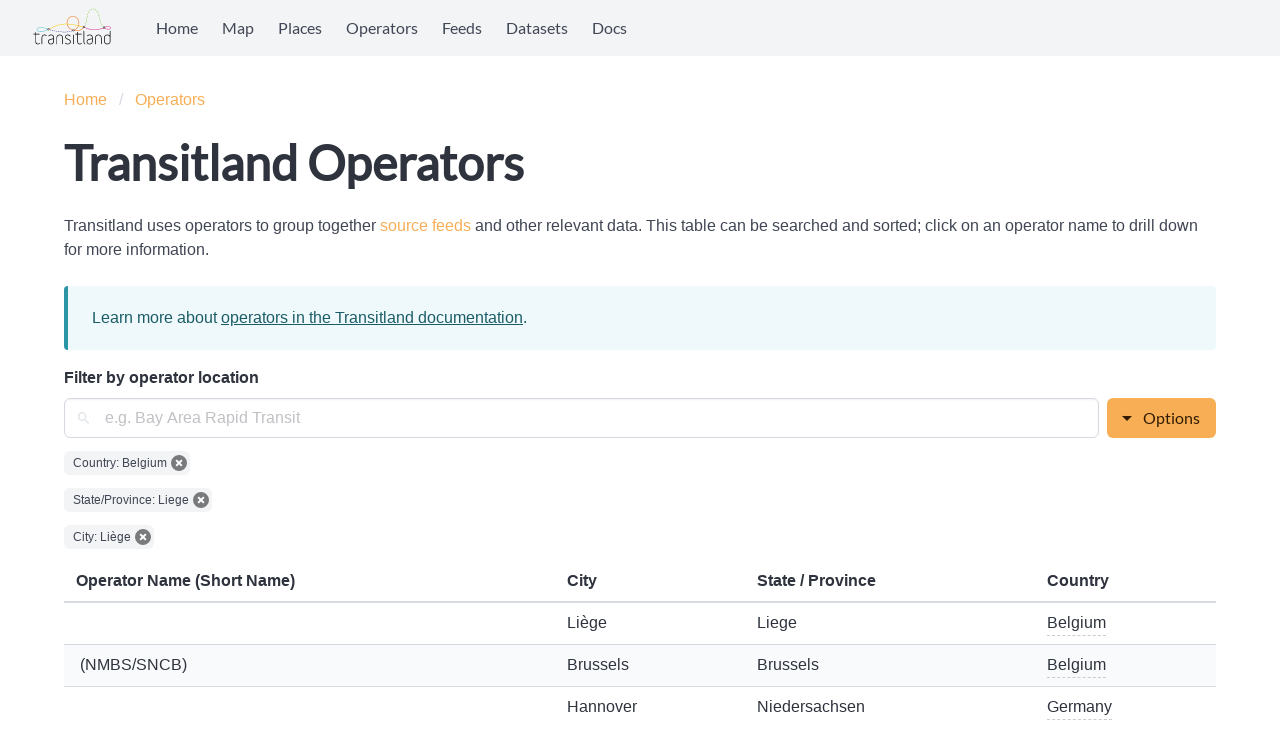

--- FILE ---
content_type: text/html;charset=utf-8
request_url: https://www.transit.land/operators?city_name=Li%C3%A8ge&adm1_name=Liege&adm0_name=Belgium
body_size: 9738
content:
<!DOCTYPE html><html  lang="en"><head><meta charset="utf-8"><meta name="viewport" content="width=device-width, initial-scale=1"><title>Transitland • Transitland Operators</title><script src="https://p.interline.io/js/script.tagged-events.js" async defer data-domain="transit.land"></script><style>.outer[data-v-3ebf9d54]{display:flex;flex-direction:column;min-height:100vh}.main[data-v-3ebf9d54]{flex:1;padding-left:20px;padding-right:20px;padding-top:2em}</style><style>.navbar[data-v-2075f60b]{background:var(--bulma-background)}a[data-v-2075f60b]{color:var(--bulma-text)}.logo-image[data-v-2075f60b]{background:url(/_nuxt/transitland_logo.eOEy9BuG.svg);background-repeat:no-repeat;background-size:contain;height:40px;margin-left:20px;margin-right:20px;width:80px}.notification[data-v-2075f60b]{padding:.6em}.notification p[data-v-2075f60b]{display:block}.client-only-placeholder[data-v-2075f60b]{display:flex}@media(prefers-color-scheme:dark){.logo-image[data-v-2075f60b]{filter:invert(1)}}html[data-theme=dark] .logo-image[data-v-2075f60b]{filter:invert(1)}html[data-theme=light] .logo-image[data-v-2075f60b]{filter:invert(0)}</style><style>.navbar-end{flex-grow:2}</style><style>nav .tag[data-v-ad5b6c13]{margin-left:10px}</style><style>h1[data-v-bc2a5583]{margin-bottom:.5em;margin-top:.5em}</style><style>.t-message .message-header.is-clickable[data-v-5196c503]{align-items:center;cursor:pointer;display:flex;justify-content:space-between;transition:background-color .2s ease}.t-message .message-header.is-clickable[data-v-5196c503]:hover{opacity:.8}.t-message .t-expand-icon[data-v-5196c503]{transition:transform .2s ease}.t-message .t-expandable-content[data-v-5196c503]{transition:all .2s ease}</style><style>.footer[data-v-941beb4d]{background-image:url([data-uri]);background-position:bottom;background-repeat:repeat-x;margin-top:20px;text-align:center}a[data-v-941beb4d]{color:var(--bulma-text);text-decoration:underline;text-decoration-style:dotted}.fa[data-v-941beb4d]{padding-right:5px}</style><style>.t-loading[data-v-976af47a]{align-items:center;display:flex;justify-content:center;inset:0;overflow:hidden;position:absolute;z-index:29}.t-loading.is-full-page[data-v-976af47a]{position:fixed;z-index:999}.t-loading-background[data-v-976af47a]{background:#fffc;inset:0;position:absolute}.t-loading-background.is-full-page[data-v-976af47a]{background:#ffffffe6}.t-loading-icon[data-v-976af47a]{position:relative;z-index:1}.t-loading-spinner[data-v-976af47a]{animation:spinAround-976af47a .5s linear infinite;border-color:transparent transparent #abb1bf #abb1bf;border-radius:9999px;border-style:solid;border-width:2px;content:"";display:block;height:3rem;position:relative;width:3rem}@keyframes spinAround-976af47a{0%{transform:rotate(0)}to{transform:rotate(359deg)}}</style><link rel="stylesheet" href="/_nuxt/entry.D99hKWkW.css" crossorigin><link rel="stylesheet" href="/_nuxt/title.DV-xPedZ.css" crossorigin><link rel="stylesheet" href="/_nuxt/loading.Uc65z7Ra.css" crossorigin><link rel="modulepreload" as="script" crossorigin href="/_nuxt/BQrkH8QZ.js"><link rel="modulepreload" as="script" crossorigin href="/_nuxt/UQk3IBLR.js"><link rel="modulepreload" as="script" crossorigin href="/_nuxt/tvWuKvOC.js"><link rel="modulepreload" as="script" crossorigin href="/_nuxt/Dp-ZE78J.js"><link rel="modulepreload" as="script" crossorigin href="/_nuxt/DjGwiRkf.js"><link rel="modulepreload" as="script" crossorigin href="/_nuxt/Cb8w349E.js"><link rel="modulepreload" as="script" crossorigin href="/_nuxt/BEKHztXT.js"><link rel="modulepreload" as="script" crossorigin href="/_nuxt/41lzAC6b.js"><link rel="modulepreload" as="script" crossorigin href="/_nuxt/CPpq3nPc.js"><link rel="preload" as="fetch" fetchpriority="low" crossorigin="anonymous" href="/_nuxt/builds/meta/348dfda2-bb95-4408-bc79-fb54398fcf96.json"><link rel="prefetch" as="image" type="image/svg+xml" href="/_nuxt/transitland_logo.eOEy9BuG.svg"><meta name="msapplication-TileColor" content="#da532c"><meta name="theme-color" content="#ffffff"><link rel="apple-touch-icon" sizes="180x180" href="/apple-touch-icon.png"><link rel="icon" type="image/png" sizes="32x32" href="/favicon-32x32.png"><link rel="icon" type="image/png" sizes="16x16" href="/favicon-16x16.png"><link rel="manifest" href="/site.webmanifest"><link rel="mask-icon" href="/safari-pinned-tab.svg" color="#c1c1c1"><meta name="description" content="Operators group together source feeds and other relevant data"><meta name="twitter:title" content="Transitland Operators"><meta name="twitter:description" content="Operators group together source feeds and other relevant data"><meta name="og:title" content="Transitland Operators"><meta name="og:description" content="Operators group together source feeds and other relevant data"><script type="module" src="/_nuxt/BQrkH8QZ.js" crossorigin></script><meta name="csrf-token" content="5O17if92GgUfp+V8JCXD+g==:oUlTbpVFd0QCCT1p/R2YnCfQKjRDZIn+koWf723G/2rB41gdbyrZR5KpWiE6+Uw7"></head><body><!--teleport start anchor--><!--teleport anchor--><!--teleport start anchor--><!--teleport anchor--><!--teleport start anchor--><!--teleport anchor--><!--teleport start anchor--><!--teleport anchor--><!--teleport start anchor--><!--teleport anchor--><!--teleport start anchor--><!--teleport anchor--><div id="__nuxt"><div class="outer" data-v-3ebf9d54><nav class="navbar" role="navigation" aria-label="main navigation" data-v-3ebf9d54 data-v-2075f60b><div class="navbar-brand" data-v-2075f60b><a href="/" class="navbar-item" data-v-2075f60b><div class="logo-image" title="Return to Transitland main page" data-v-2075f60b></div></a><a role="button" class="navbar-burger" aria-label="menu" aria-expanded="false" title="Open menu" data-v-2075f60b><span aria-hidden="true" data-v-2075f60b></span><span aria-hidden="true" data-v-2075f60b></span><span aria-hidden="true" data-v-2075f60b></span></a></div><div id="tlNavbarMenu" class="navbar-menu" data-v-2075f60b><div class="navbar-start" data-v-2075f60b><!--[--><!--[--><a class="navbar-item" href="/" data-v-2075f60b>Home</a><a class="navbar-item" href="/map" data-v-2075f60b>Map</a><a class="navbar-item" href="/places" data-v-2075f60b>Places</a><a class="navbar-item" href="/operators" data-v-2075f60b>Operators</a><a class="navbar-item" href="/feeds" data-v-2075f60b>Feeds</a><a class="navbar-item" href="/datasets" data-v-2075f60b>Datasets</a><a class="navbar-item" href="/documentation" data-v-2075f60b>Docs</a><!--]--><!--]--></div><div class="navbar-end" data-v-2075f60b><span data-v-2075f60b></span></div></div></nav><div class="main" style="flex:1;" data-v-3ebf9d54><div class="container" data-v-3ebf9d54><div data-v-3ebf9d54 data-v-ad5b6c13><nav class="breadcrumb" aria-label="breadcrumbs" data-v-ad5b6c13><ul data-v-ad5b6c13><!--[--><li class="" data-v-ad5b6c13><!----><a href="/" class="" data-v-ad5b6c13>Home</a></li><li class="" data-v-ad5b6c13><!----><a aria-current="page" href="/operators" class="router-link-active router-link-exact-active" data-v-ad5b6c13>Operators</a></li><!--]--></ul></nav></div><!--[--><div data-v-3ebf9d54></div><div><div class="container"><!--[--><div data-v-bc2a5583><h1 class="title is-1" data-v-bc2a5583><!--[-->Transitland Operators<!--]--></h1><!--[--><!----><!----><!----><!----><!----><!----><!--]--></div><!--]--><!--[--><p class="content"> Transitland uses operators to group together <a href="/feeds" class=""> source feeds </a> and other relevant data. This table can be searched and sorted; click on an operator name to drill down for more information. </p><article class="message t-message mb-4 is-info" data-v-5196c503><!----><div class="" data-v-5196c503><div class="message-body" data-v-5196c503><!--[--><p class="content"> Learn more about <a href="/documentation/concepts/agencies-and-operators">operators in the Transitland documentation</a>. </p><!--]--></div></div></article><!--]--><div><div data-oruga="field" class="field"><!--[--><label id="v-0-0-0" class="label"><!--[-->Filter by operator location<!--]--></label><!--]--><div class="field-body"><div class="field is-grouped"><!--[--><div class="control has-icons-left is-expanded entity-search ml-0 mr-2"><input class="input entity-search ml-0 mr-2" type="text" placeholder="e.g. Bay Area Rapid Transit"><span class="icon is-left"><i class="mdi mdi-magnify"></i></span><!----></div><div data-oruga="dropdown" class="dropdown is-bottom-left"><div class="dropdown-trigger" aria-haspopup="menu" aria-disabled="false" aria-controls="v-0-0-2"><!--[--><button data-oruga="button" type="button" role="button" tabindex="0" class="button is-primary"><span class="button-wrapper"><span data-oruga="icon" class="icon" style=""><i class="mdi mdi-menu-down mdi-24px"></i></span><span class=""><!--[-->Options<!--]--></span><!----></span></button><!--]--></div><!--teleport start--><!--[--><!----><div id="v-0-0-2" tabindex="-1" class="dropdown-content dropdown-menu" style="display:none;" role="menu" aria-labelledby="v-0-0-0" aria-hidden="true"><!--[--><div role="menuitem" class="p-4"><div class="field"><div data-oruga="checkbox" class="checkbox"><input aria-labelledby="v-0-0-0" id="v-0-0-3" type="checkbox" data-oruga-input="checkbox" class="check" true-value="true" false-value="false" indeterminate="false" autocomplete="off" aria-checked="true" checked><label id="v-0-0-0" for="v-0-0-3" class="control-label"><!--[--> Group agencies by operator <!--]--></label></div></div></div><!--]--></div><!--]--><!--teleport end--></div><!--]--></div></div><!----></div><div data-oruga="field" class="field"><!--[--><!----><!--]--><!--[--><div data-oruga="field" class="field is-expanded"><!--[--><!----><!--]--><!--[--><span class="tag"><!--[--> Country: Belgium<!--]--><button type="button" class="delete is-small"></button></span><!--]--><!----></div><div data-oruga="field" class="field is-expanded"><!--[--><!----><!--]--><!--[--><span class="tag"><!--[--> State/Province: Liege<!--]--><button type="button" class="delete is-small"></button></span><!--]--><!----></div><div data-oruga="field" class="field is-expanded"><!--[--><!----><!--]--><!--[--><span class="tag"><!--[--> City: Liège<!--]--><button type="button" class="delete is-small"></button></span><!--]--><!----></div><!--]--><!----></div><!----><div class="table-container"><table class="table is-striped is-fullwidth"><thead><tr><th>Operator Name (Short Name)</th><th>City</th><th>State / Province</th><th>Country</th></tr></thead><tbody><!--[--><tr><td><RouterLink></RouterLink><!----></td><td>Liège</td><td>Liege</td><td><div data-oruga="tooltip" class="tooltip"><div class="tooltip-trigger" aria-haspopup="true" aria-describedby="v-0-0-12"><!--[-->Belgium<!--]--></div><!--teleport start--><!--[--><div id="v-0-0-12" class="tooltip-content is-auto" role="tooltip" style="display:none;"><span class=""></span><!--[-->Liège<!--]--></div><!--]--><!--teleport end--></div></td></tr><tr><td><RouterLink></RouterLink><span> (NMBS/SNCB)</span></td><td>Brussels</td><td>Brussels</td><td><div data-oruga="tooltip" class="tooltip"><div class="tooltip-trigger" aria-haspopup="true" aria-describedby="v-0-0-13"><!--[-->Belgium<!--]--></div><!--teleport start--><!--[--><div id="v-0-0-13" class="tooltip-content is-auto" role="tooltip" style="display:none;"><span class=""></span><!--[-->Brussels<!--]--></div><!--]--><!--teleport end--></div></td></tr><tr><td><RouterLink></RouterLink><!----></td><td>Hannover</td><td>Niedersachsen</td><td><div data-oruga="tooltip" class="tooltip"><div class="tooltip-trigger" aria-haspopup="true" aria-describedby="v-0-0-14"><!--[-->Germany<!--]--></div><!--teleport start--><!--[--><div id="v-0-0-14" class="tooltip-content is-auto" role="tooltip" style="display:none;"><span class=""></span><!--[-->Hannover, Koblenz<!--]--></div><!--]--><!--teleport end--></div></td></tr><tr><td><RouterLink></RouterLink><span> (TEC)</span></td><td>Namur</td><td>Namur</td><td><div data-oruga="tooltip" class="tooltip"><div class="tooltip-trigger" aria-haspopup="true" aria-describedby="v-0-0-15"><!--[-->Belgium<!--]--></div><!--teleport start--><!--[--><div id="v-0-0-15" class="tooltip-content is-auto" role="tooltip" style="display:none;"><span class=""></span><!--[-->Namur, Charleroi, Lille, Namur, Brussels, Mons, Liège, Charleroi<!--]--></div><!--]--><!--teleport end--></div></td></tr><tr><td><RouterLink></RouterLink><!----></td><td></td><td></td><td><div data-oruga="tooltip" class="tooltip"><div class="tooltip-trigger" aria-haspopup="true" aria-describedby="v-0-0-16"><!--[--><!--]--></div><!--teleport start--><!--[--><div id="v-0-0-16" class="tooltip-content is-auto" role="tooltip" style="display:none;"><span class=""></span><!--[--><!--]--></div><!--]--><!--teleport end--></div></td></tr><!--]--></tbody></table></div><!----><!----></div><!--[--><br><article class="message t-message mb-4 is-info" data-v-5196c503><!----><div class="" data-v-5196c503><div class="message-body" data-v-5196c503><!--[--> Know an operator that&#39;s missing? <a href="https://github.com/transitland/transitland-atlas/blob/master/README.md#how-to-add-a-new-feed" class="button is-pulled-right">Add an operator to Transitland Atlas</a><!--]--></div></div></article><!--]--></div></div><!--]--></div></div><footer class="footer" data-v-3ebf9d54 data-v-941beb4d><div class="columns" data-v-941beb4d><div class="column is-one-fifth" data-v-941beb4d><p class="content mt-4" data-v-941beb4d><a href="/" data-v-941beb4d>Transitland</a> is operated by <a href="https://www.interline.io" data-v-941beb4d>Interline</a>. </p><p class="content is-small" data-v-941beb4d> Transitland is a registered trademark of Interline Technologies LLC. </p></div><div class="column is-offset-one-fifth is-one-fifth has-text-left" data-v-941beb4d><h6 class="title is-6 mb-2" data-v-941beb4d> Browse </h6><ul data-v-941beb4d><li data-v-941beb4d><a href="/map/" data-v-941beb4d>Map</a></li><li data-v-941beb4d><a href="/places/" data-v-941beb4d>Places</a></li><li data-v-941beb4d><a href="/operators/" data-v-941beb4d>Operators</a></li><li data-v-941beb4d><a href="/feeds/" data-v-941beb4d>Source Feeds</a></li></ul></div><div class="column is-one-fifth has-text-left" data-v-941beb4d><h6 class="title is-6 mb-2" data-v-941beb4d> Use </h6><ul data-v-941beb4d><li data-v-941beb4d><a href="/plans-pricing/" data-v-941beb4d>Plans and Pricing</a></li><li data-v-941beb4d><a href="/datasets/" data-v-941beb4d>Datasets</a></li><li data-v-941beb4d><a href="https://status.transit.land" target="_blank" data-v-941beb4d>API Service Status Dashboard <span data-oruga="icon" class="icon is-small" style="" data-v-941beb4d><i class="mdi mdi-open-in-new"></i></span></a></li><li data-v-941beb4d><a href="/terms" data-v-941beb4d>Terms of Service and Data Attributions</a></li></ul></div><div class="column is-one-fifth has-text-left" data-v-941beb4d><h6 class="title is-6 mb-2" data-v-941beb4d> Learn </h6><ul data-v-941beb4d><li data-v-941beb4d><a href="/documentation/" data-v-941beb4d>Documentation</a></li><li data-v-941beb4d><a href="/documentation/support/" data-v-941beb4d>Support</a></li><li data-v-941beb4d><a href="https://bsky.app/profile/transit.land" data-v-941beb4d>Bluesky <span data-oruga="icon" class="icon is-small" style="" data-v-941beb4d><i class="mdi mdi-open-in-new"></i></span></a></li><li data-v-941beb4d><a href="https://www.interline.io/blog/tag/transitland/" data-v-941beb4d>Blog <span data-oruga="icon" class="icon is-small" style="" data-v-941beb4d><i class="mdi mdi-open-in-new"></i></span></a></li></ul></div></div></footer><div data-v-3ebf9d54></div></div></div><div id="teleports"></div><script type="application/json" data-nuxt-data="nuxt-app" data-ssr="true" id="__NUXT_DATA__">[["ShallowReactive",1],{"data":2,"state":134,"once":136,"_errors":137,"serverRendered":139,"path":140},["ShallowReactive",3],{"_apollo:default":4},{"Operator:14360761":5,"Operator:14362954":23,"Operator:14365156":34,"Operator:14402314":63,"Operator:14428238":116,"ROOT_QUERY":121},["null","__typename",6,"id",7,"onestop_id",8,"name",9,"short_name",10,"agencies",11],"Operator",14360761,"o-u30y-dessauerverkehrsgesellschaft","Dessauer Verkehrsgesellschaft",null,[12],["null","__typename",13,"places({\"where\":{\"min_rank\":0.2}})",14],"Agency",[15,20],["null","__typename",16,"city_name",10,"adm0_name",17,"adm1_name",18,"rank",19],"AgencyPlace","Belgium","Liege",0.9595959595959596,["null","__typename",16,"city_name",21,"adm0_name",17,"adm1_name",18,"rank",22],"Liège",0.8754208754208754,["null","__typename",6,"id",24,"onestop_id",25,"name",26,"short_name",27,"agencies",28],14362954,"o-u-nmbs~sncb","Nationale Maatschappij der Belgische Spoorwegen/Société nationale des chemins de fer belges","NMBS/SNCB",[29],["null","__typename",13,"places({\"where\":{\"min_rank\":0.2}})",30],[31],["null","__typename",16,"city_name",32,"adm0_name",17,"adm1_name",32,"rank",33],"Brussels",0.35964766126889186,["null","__typename",6,"id",35,"onestop_id",36,"name",37,"short_name",10,"agencies",38],14365156,"o-u0wt-verkehrsverbundstuttgart","Verkehrsverbund Stuttgart",[39,48,59],["null","__typename",13,"places({\"where\":{\"min_rank\":0.2}})",40],[41,46],["null","__typename",16,"city_name",42,"adm0_name",43,"adm1_name",44,"rank",45],"Koblenz","Germany","Rheinland-Pfalz",0.8095238095238095,["null","__typename",16,"city_name",10,"adm0_name",43,"adm1_name",44,"rank",47],1,["null","__typename",13,"places({\"where\":{\"min_rank\":0.2}})",49],[50,54,56],["null","__typename",16,"city_name",51,"adm0_name",43,"adm1_name",52,"rank",53],"Hannover","Niedersachsen",0.21206148994875837,["null","__typename",16,"city_name",10,"adm0_name",43,"adm1_name",52,"rank",55],0.6842727631060307,["null","__typename",16,"city_name",10,"adm0_name",43,"adm1_name",57,"rank",58],"Nordrhein-Westfalen",0.31572723689396925,["null","__typename",13,"places({\"where\":{\"min_rank\":0.2}})",60],[61],["null","__typename",16,"city_name",10,"adm0_name",43,"adm1_name",57,"rank",62],0.5748502994011976,["null","__typename",6,"id",64,"onestop_id",65,"name",66,"short_name",67,"agencies",68],14402314,"o-u0g-tec","Transport en Commun","TEC",[69,83,89,101,107],["null","__typename",13,"places({\"where\":{\"min_rank\":0.2}})",70],[71,74,77,81],["null","__typename",16,"city_name",10,"adm0_name",17,"adm1_name",72,"rank",73],"Walloon Brabant",0.7294580824455766,["null","__typename",16,"city_name",75,"adm0_name",17,"adm1_name",75,"rank",76],"Namur",0.20405743399722093,["null","__typename",16,"city_name",78,"adm0_name",17,"adm1_name",79,"rank",80],"Charleroi","Hainaut",0.2179064381658175,["null","__typename",16,"city_name",32,"adm0_name",17,"adm1_name",32,"rank",82],0.5472024085224642,["null","__typename",13,"places({\"where\":{\"min_rank\":0.2}})",84],[85,87],["null","__typename",16,"city_name",78,"adm0_name",17,"adm1_name",79,"rank",86],0.9766538479969331,["null","__typename",16,"city_name",10,"adm0_name",17,"adm1_name",79,"rank",88],0.9597080458117692,["null","__typename",13,"places({\"where\":{\"min_rank\":0.2}})",90],[91,96,98],["null","__typename",16,"city_name",92,"adm0_name",93,"adm1_name",94,"rank",95],"Lille","France","Nord",0.22792552262506863,["null","__typename",16,"city_name",10,"adm0_name",17,"adm1_name",79,"rank",97],0.9833591126770781,["null","__typename",16,"city_name",99,"adm0_name",17,"adm1_name",79,"rank",100],"Mons",0.6041000351984323,["null","__typename",13,"places({\"where\":{\"min_rank\":0.2}})",102],[103,105],["null","__typename",16,"city_name",10,"adm0_name",17,"adm1_name",18,"rank",104],0.9822890025077036,["null","__typename",16,"city_name",21,"adm0_name",17,"adm1_name",18,"rank",106],0.9128364489296074,["null","__typename",13,"places({\"where\":{\"min_rank\":0.2}})",108],[109,111,113],["null","__typename",16,"city_name",75,"adm0_name",17,"adm1_name",75,"rank",110],0.5119456317875754,["null","__typename",16,"city_name",10,"adm0_name",17,"adm1_name",75,"rank",112],0.5867257124684802,["null","__typename",16,"city_name",10,"adm0_name",17,"adm1_name",114,"rank",115],"Luxembourg",0.32622304689358483,["null","__typename",6,"id",117,"onestop_id",118,"name",27,"short_name",10,"agencies",119],14428238,"o-s-nmbs~sncb",[120],["null","__typename",13,"places({\"where\":{\"min_rank\":0.2}})",10],["null","__typename",122,"operators({\"limit\":100,\"where\":{\"adm0_name\":\"Belgium\",\"adm1_name\":\"Liege\",\"city_name\":\"Liège\",\"merged\":true,\"search\":null}})",123],"Query",[124,126,128,130,132],{"__ref":125},"Operator:14360761",{"__ref":127},"Operator:14362954",{"__ref":129},"Operator:14365156",{"__ref":131},"Operator:14402314",{"__ref":133},"Operator:14428238",["Reactive",135],{},["Set"],["ShallowReactive",138],{},true,"/operators?city_name=Li%C3%A8ge&adm1_name=Liege&adm0_name=Belgium"]</script><script>window.__NUXT__={};window.__NUXT__.config={public:{tlv2:{useProxy:true,safelinkUtmSource:"transitland",apiBase:{default:"",stationEditor:"https://saas.transit.land/api/v2",feedManagement:"https://saas.transit.land/api/v2",stations:""},protomapsApikey:"7eaeea4b4d463630",nearmapsApikey:"ODAxMzRkYzUtZWQ1Ni00OGM0LTk0YWYtYjdhMjBiOTVmZTdi",mixpanelApikey:"",loginGate:true,requireLogin:false,routes:{"apps-transfers-stationKey-maps":"saas-transfer-analyst-stationKey-maps","apps-transfers-stationKey-routes":"saas-transfer-analyst-stationKey-routes","apps-transfers-stationKey-transfers":"saas-transfer-analyst-stationKey-transfers","apps-transfers-stationKey-transferscomparison":"saas-transfer-analyst-stationKey-transferscomparison","apps-transfers-stationKey-transfersummary":"saas-transfer-analyst-stationKey-transfersummary","apps-transfers":"saas-transfer-analyst","apps-stations-feedVersionKey-stations":"saas-station-editor-feedVersionKey-stations","apps-stations-feedKey-feedVersionKey-export":"saas-station-editor-feedKey-feedVersionKey-export","apps-stations-feedKey-feedVersionKey-stations-new":"saas-station-editor-feedKey-feedVersionKey-stations-new","apps-stations-feedKey-feedVersionKey-stations-stationKey-diagram":"saas-station-editor-feedKey-feedVersionKey-stations-stationKey-diagram","apps-stations-feedKey-feedVersionKey-stations-stationKey-edit":"saas-station-editor-feedKey-feedVersionKey-stations-stationKey-edit","apps-stations-feedKey-feedVersionKey-stations-stationKey-levels-levelKey-edit":"saas-station-editor-feedKey-feedVersionKey-stations-stationKey-levels-levelKey-edit","apps-stations-feedKey-feedVersionKey-stations-stationKey-levels-new":"saas-station-editor-feedKey-feedVersionKey-stations-stationKey-levels-new","apps-stations-feedKey-feedVersionKey-stations-stationKey-pathways":"saas-station-editor-feedKey-feedVersionKey-stations-stationKey-pathways","apps-stations-feedKey-feedVersionKey-stations-stationKey-stops":"saas-station-editor-feedKey-feedVersionKey-stations-stationKey-stops","apps-stations-feedKey-feedVersionKey-stations-stationKey":"saas-station-editor-feedKey-feedVersionKey-stations-stationKey","apps-stations-feedKey-feedVersionKey-stations-stop-associations":"saas-station-editor-feedKey-feedVersionKey-stations-stop-associations","apps-stations-feedKey-feedVersionKey-stations":"saas-station-editor-feedKey-feedVersionKey-stations","apps-stations":"saas-station-editor","apps-admin":"saas-admin","apps-admin-groups":"saas-admin-groups","apps-admin-tenants":"saas-admin-tenants","apps-admin-tenants-tenantKey":"saas-admin-tenants-tenantKey","apps-admin-groups-groupKey":"saas-admin-groups-groupKey","feeds-feedKey":"feed-feedKey","feeds-feedKey-upload":"feed-feedKey-upload"},auth0Domain:"https://auth.interline.io",auth0ClientId:"GwwocjhHGFR9dfOv2kFgebRhx79GRh0B",auth0RedirectUri:"",auth0LogoutUri:"",auth0Audience:"https://api.transit.land",auth0Scope:"profile email openid",transferAnalystReadOnlyFeedSelector:true,transferAnalystGtfsRealtimeStopObservations:false},web:{roles:{admin:"tl_admin",downloadCurrentFeedVersion:"tl_download_fv_current",downloadHistoricFeedVersion:"tl_download_fv_historic",saas:"interline_saas",saasStationEditor:"interline_saas_station_editor",saasTransferAnalyst:"interline_saas_transfer_analyst",saasAdmin:"interline_saas_admin"}},mdc:{components:{prose:true,map:{}},headings:{anchorLinks:{h1:false,h2:true,h3:true,h4:true,h5:false,h6:false}}},csurf:{headerName:"csrf-token"},content:{wsUrl:""}},app:{baseURL:"/",buildId:"348dfda2-bb95-4408-bc79-fb54398fcf96",buildAssetsDir:"/_nuxt/",cdnURL:""}}</script></body></html>

--- FILE ---
content_type: text/css; charset=utf-8
request_url: https://www.transit.land/_nuxt/title.DV-xPedZ.css
body_size: -399
content:
h1[data-v-bc2a5583]{margin-bottom:.5em;margin-top:.5em}


--- FILE ---
content_type: text/css; charset=utf-8
request_url: https://www.transit.land/_nuxt/loading.Uc65z7Ra.css
body_size: -151
content:
.t-loading[data-v-976af47a]{align-items:center;display:flex;justify-content:center;inset:0;overflow:hidden;position:absolute;z-index:29}.t-loading.is-full-page[data-v-976af47a]{position:fixed;z-index:999}.t-loading-background[data-v-976af47a]{background:#fffc;inset:0;position:absolute}.t-loading-background.is-full-page[data-v-976af47a]{background:#ffffffe6}.t-loading-icon[data-v-976af47a]{position:relative;z-index:1}.t-loading-spinner[data-v-976af47a]{animation:spinAround-976af47a .5s linear infinite;border-color:transparent transparent #abb1bf #abb1bf;border-radius:9999px;border-style:solid;border-width:2px;content:"";display:block;height:3rem;position:relative;width:3rem}@keyframes spinAround-976af47a{0%{transform:rotate(0)}to{transform:rotate(359deg)}}


--- FILE ---
content_type: application/javascript
request_url: https://www.transit.land/_nuxt/BQrkH8QZ.js
body_size: 279109
content:
const __vite__mapDeps=(i,m=__vite__mapDeps,d=(m.f||(m.f=["./DUgXUVgs.js","./6NsfRJg_.js","./CsJKEiu3.js","./route-icon.jtK9bZ4e.css","./qUdkD1y3.js","./CPpq3nPc.js","./loading.Uc65z7Ra.css","./sv9DyXSO.js","./r17xuQ_r.js","./stop-departures.CLHKPECU.css","./By5LYRJ6.js","./CRwKk2Bq.js","./modal.Dewge0Pi.css","./map.CJqZLuAU.css","./CdlJXvQ8.js","./DjGwiRkf.js","./title.DV-xPedZ.css","./index.CGT7SJlS.css","./CLS8tIYa.js","./CRQ5DL8D.js","./BB3e00oT.js","./C6dQPMPQ.js","./DHr_Fz5h.js","./profile.BJjYeHGH.css","./BkjqvnXH.js","./FDtgRArB.js","./nkk8DyAj.js","./BgOBx0ym.js","./DNEOm_C2.js","./Ck6rDC54.js","./index.UpJ8zRLr.css","./Z2QLkq5J.js","./Cb8w349E.js","./BEKHztXT.js","./index.D47mfuMW.css","./B8iVKXVp.js","./BGi02w7v.js","./B-sbb_QP.js","./CdSi5XFX.js","./index.DXkp1L-w.css","./Dp-ZE78J.js","./41lzAC6b.js","./CWZ_dZdo.js","./C2tCjmvP.js","./EE5Zd2QH.js","./CW52M_hW.js","./BsM_UAFw.js","./safelink.Q6UhRLRB.css","./CIPIuJB2.js","./Bc0rr9uB.js","./feed-version-map-viewer.CEAQrPex.css","./C0OPfXhL.js","./_stopKey_.CG9ueC4m.css","./qFCRCtqs.js","./B6qMmbKZ.js","./g4wCy8QQ.js","./CkJ8yXle.js","./C6-Kwvc_.js","./_routeKey_.CB0D9zs_.css","./CZk4fNd0.js","./uswgh5s0.js","./Cw3QtZbZ.js","./doc.CIAduKLU.css","./D8-is1c-.js","./DLaLlR1Y.js","./GtM9NyPy.js","./index.Dl1sW1rc.css","./DBbKWT0W.js","./xINl258a.js","./BJKzkzny.js","./B3FjX_qE.js","./DZMkP81T.js","./fv-download-modal.BH1TAuXs.css","./C8RpKMU_.js","./DUZXaFrW.js","./DdqXm1Za.js","./input.BCfMJW8k.css","./DQdnlssF.js","./2Sga0S4f.js","./tenant-item.CfbI0Z9R.css","./LETS14yG.js","./entrel-search.xTMPC0NT.css","./index.CN-VGVb2.css","./BR1BusaZ.js","./XXeT7L8W.js","./Bbqe3Ipj.js","./B4InR0dS.js","./eQs8mjIr.js","./C6FxOm5_.js","./DdnV6HUX.js","./B0VTN4HK.js","./DreHSl4u.js","./CuFVmT34.js","./help.Cf_u8ulb.css","./D5bft7p_.js","./Berr3KQR.js","./D6ubxgvc.js","./yrLEG4lx.js","./CPJGjjjK.js","./tabs.BaIhV1ER.css","./eM6rwxd_.js","./index.DcF4s3t6.css","./CZDq9D4g.js","./CGdqE3ag.js","./QasQK4S0.js","./rest-console.Cq0IYl4k.css","./BrraB52p.js","./BmBFhOYt.js","./graphql-console.lpLf6Ruw.css","./B4tstDX6.js","./DhbNIWKH.js","./CGktlmpB.js","./Cpj98o6Y.js","./Bq5FejmC.js","./select.vrfcgqpe.css","./Db_wufJs.js","./checkbox.BjGjaMpd.css","./C7R945Hk.js","./tooltip.DNdHZiSA.css","./BYzSoL4r.js","./scenario-with-controls.BAKGEGaS.css","./_Tf8wgdK.js","./BQLN6F_j.js","./data-grid.YcuD-sKj.css","./Ba7X9dV7.js","./D563ikBH.js","./BlrHZfJb.js","./maps.D_E1XoLV.css","./DRMAszZu.js","./_feedVersionKey_.D0nKl49q.css","./BjyV4pRh.js","./DdlP7rSz.js","./Bo-gaQUV.js","./time-scoring-histogram.GgTwuziS.css","./M6MulwQj.js","./BMT3nZkd.js","./radio.DdSPZBGY.css","./transfers.C-Xe8FNk.css","./C4VV_B3v.js","./DC044gyt.js","./p_JQoCrH.js","./Db3Y9vPD.js","./BJ3qaQAS.js","./DyfxSpDQ.js","./CqSGV6SZ.js","./dropdown.EpDX8487.css","./CcLb1Mha.js","./CYskiR1I.js","./level-map.CRXEEuks.css","./6VUNPQUm.js","./D6E_Pkbr.js","./C4TvySj3.js","./DG2iS0p7.js","./table.Qf9EA96y.css","./C9imYZzf.js","./B-XOTd7g.js","./station-mode-tabs.6oIRu4Nk.css","./index.2U2lxAu1.css","./C_GmcEJT.js","./C2CNSfcr.js","./card.Bjgw-Uyi.css","./BbLmULx3.js","./pathway-map.DW6G83HI.css","./stops.DHEv3QbR.css","./BQOWpqVr.js","./J0R6a0sD.js","./stop-editor.B_MMDiCA.css","./diagram.DjBA2wO3.css","./D4-Ndsfp.js","./pathways.C3dr_lSA.css","./dihHcjU_.js","./BluWjgq1.js","./PAwqcDof.js","./C74mBJ5i.js","./ProsePre.D5orA6B_.css","./UQk3IBLR.js","./tvWuKvOC.js","./default.MR4hng-k.css","./DUBEjfQh.js","./map.Cc33TXYL.css","./BFmW9jGM.js","./nonav.BHSBo224.css","./BMRKVFTW.js","./saas.C0XUUZb4.css"])))=>i.map(i=>d[i]);
(function(){const t=document.createElement("link").relList;if(t&&t.supports&&t.supports("modulepreload"))return;for(const a of document.querySelectorAll('link[rel="modulepreload"]'))r(a);new MutationObserver(a=>{for(const i of a)if(i.type==="childList")for(const o of i.addedNodes)o.tagName==="LINK"&&o.rel==="modulepreload"&&r(o)}).observe(document,{childList:!0,subtree:!0});function n(a){const i={};return a.integrity&&(i.integrity=a.integrity),a.referrerPolicy&&(i.referrerPolicy=a.referrerPolicy),a.crossOrigin==="use-credentials"?i.credentials="include":a.crossOrigin==="anonymous"?i.credentials="omit":i.credentials="same-origin",i}function r(a){if(a.ep)return;a.ep=!0;const i=n(a);fetch(a.href,i)}})();function Tp(e){const t=Object.create(null);for(const n of e.split(","))t[n]=1;return n=>n in t}const pt={},Ji=[],or=()=>{},Ky=()=>!1,Ys=e=>e.charCodeAt(0)===111&&e.charCodeAt(1)===110&&(e.charCodeAt(2)>122||e.charCodeAt(2)<97),Ip=e=>e.startsWith("onUpdate:"),en=Object.assign,Op=(e,t)=>{const n=e.indexOf(t);n>-1&&e.splice(n,1)},sS=Object.prototype.hasOwnProperty,bt=(e,t)=>sS.call(e,t),ze=Array.isArray,Xi=e=>Do(e)==="[object Map]",Ao=e=>Do(e)==="[object Set]",Cm=e=>Do(e)==="[object Date]",lS=e=>Do(e)==="[object RegExp]",Ge=e=>typeof e=="function",Lt=e=>typeof e=="string",cr=e=>typeof e=="symbol",wt=e=>e!==null&&typeof e=="object",Rp=e=>(wt(e)||Ge(e))&&Ge(e.then)&&Ge(e.catch),Gy=Object.prototype.toString,Do=e=>Gy.call(e),uS=e=>Do(e).slice(8,-1),Qy=e=>Do(e)==="[object Object]",Ap=e=>Lt(e)&&e!=="NaN"&&e[0]!=="-"&&""+parseInt(e,10)===e,Zi=Tp(",key,ref,ref_for,ref_key,onVnodeBeforeMount,onVnodeMounted,onVnodeBeforeUpdate,onVnodeUpdated,onVnodeBeforeUnmount,onVnodeUnmounted"),rc=e=>{const t=Object.create(null);return(n=>t[n]||(t[n]=e(n)))},cS=/-\w/g,jn=rc(e=>e.replace(cS,t=>t.slice(1).toUpperCase())),dS=/\B([A-Z])/g,na=rc(e=>e.replace(dS,"-$1").toLowerCase()),ac=rc(e=>e.charAt(0).toUpperCase()+e.slice(1)),ds=rc(e=>e?`on${ac(e)}`:""),Mn=(e,t)=>!Object.is(e,t),eo=(e,...t)=>{for(let n=0;n<e.length;n++)e[n](...t)},Yy=(e,t,n,r=!1)=>{Object.defineProperty(e,t,{configurable:!0,enumerable:!1,writable:r,value:n})},cu=e=>{const t=parseFloat(e);return isNaN(t)?e:t},Jy=e=>{const t=Lt(e)?Number(e):NaN;return isNaN(t)?e:t};let km;const ic=()=>km||(km=typeof globalThis<"u"?globalThis:typeof self<"u"?self:typeof window<"u"?window:typeof global<"u"?global:{});function hn(e){if(ze(e)){const t={};for(let n=0;n<e.length;n++){const r=e[n],a=Lt(r)?mS(r):hn(r);if(a)for(const i in a)t[i]=a[i]}return t}else if(Lt(e)||wt(e))return e}const fS=/;(?![^(]*\))/g,pS=/:([^]+)/,hS=/\/\*[^]*?\*\//g;function mS(e){const t={};return e.replace(hS,"").split(fS).forEach(n=>{if(n){const r=n.split(pS);r.length>1&&(t[r[0].trim()]=r[1].trim())}}),t}function Y(e){let t="";if(Lt(e))t=e;else if(ze(e))for(let n=0;n<e.length;n++){const r=Y(e[n]);r&&(t+=r+" ")}else if(wt(e))for(const n in e)e[n]&&(t+=n+" ");return t.trim()}function ml(e){if(!e)return null;let{class:t,style:n}=e;return t&&!Lt(t)&&(e.class=Y(t)),n&&(e.style=hn(n)),e}const vS="itemscope,allowfullscreen,formnovalidate,ismap,nomodule,novalidate,readonly",gS=Tp(vS);function Xy(e){return!!e||e===""}function yS(e,t){if(e.length!==t.length)return!1;let n=!0;for(let r=0;n&&r<e.length;r++)n=hi(e[r],t[r]);return n}function hi(e,t){if(e===t)return!0;let n=Cm(e),r=Cm(t);if(n||r)return n&&r?e.getTime()===t.getTime():!1;if(n=cr(e),r=cr(t),n||r)return e===t;if(n=ze(e),r=ze(t),n||r)return n&&r?yS(e,t):!1;if(n=wt(e),r=wt(t),n||r){if(!n||!r)return!1;const a=Object.keys(e).length,i=Object.keys(t).length;if(a!==i)return!1;for(const o in e){const s=e.hasOwnProperty(o),l=t.hasOwnProperty(o);if(s&&!l||!s&&l||!hi(e[o],t[o]))return!1}}return String(e)===String(t)}function Dp(e,t){return e.findIndex(n=>hi(n,t))}const Zy=e=>!!(e&&e.__v_isRef===!0),Re=e=>Lt(e)?e:e==null?"":ze(e)||wt(e)&&(e.toString===Gy||!Ge(e.toString))?Zy(e)?Re(e.value):JSON.stringify(e,eb,2):String(e),eb=(e,t)=>Zy(t)?eb(e,t.value):Xi(t)?{[`Map(${t.size})`]:[...t.entries()].reduce((n,[r,a],i)=>(n[Uc(r,i)+" =>"]=a,n),{})}:Ao(t)?{[`Set(${t.size})`]:[...t.values()].map(n=>Uc(n))}:cr(t)?Uc(t):wt(t)&&!ze(t)&&!Qy(t)?String(t):t,Uc=(e,t="")=>{var n;return cr(e)?`Symbol(${(n=e.description)!=null?n:t})`:e};function bS(e){return e==null?"initial":typeof e=="string"?e===""?" ":e:String(e)}let vn;class tb{constructor(t=!1){this.detached=t,this._active=!0,this._on=0,this.effects=[],this.cleanups=[],this._isPaused=!1,this.parent=vn,!t&&vn&&(this.index=(vn.scopes||(vn.scopes=[])).push(this)-1)}get active(){return this._active}pause(){if(this._active){this._isPaused=!0;let t,n;if(this.scopes)for(t=0,n=this.scopes.length;t<n;t++)this.scopes[t].pause();for(t=0,n=this.effects.length;t<n;t++)this.effects[t].pause()}}resume(){if(this._active&&this._isPaused){this._isPaused=!1;let t,n;if(this.scopes)for(t=0,n=this.scopes.length;t<n;t++)this.scopes[t].resume();for(t=0,n=this.effects.length;t<n;t++)this.effects[t].resume()}}run(t){if(this._active){const n=vn;try{return vn=this,t()}finally{vn=n}}}on(){++this._on===1&&(this.prevScope=vn,vn=this)}off(){this._on>0&&--this._on===0&&(vn=this.prevScope,this.prevScope=void 0)}stop(t){if(this._active){this._active=!1;let n,r;for(n=0,r=this.effects.length;n<r;n++)this.effects[n].stop();for(this.effects.length=0,n=0,r=this.cleanups.length;n<r;n++)this.cleanups[n]();if(this.cleanups.length=0,this.scopes){for(n=0,r=this.scopes.length;n<r;n++)this.scopes[n].stop(!0);this.scopes.length=0}if(!this.detached&&this.parent&&!t){const a=this.parent.scopes.pop();a&&a!==this&&(this.parent.scopes[this.index]=a,a.index=this.index)}this.parent=void 0}}}function oc(e){return new tb(e)}function zn(){return vn}function za(e,t=!1){vn&&vn.cleanups.push(e)}let Rt;const Hc=new WeakSet;class nb{constructor(t){this.fn=t,this.deps=void 0,this.depsTail=void 0,this.flags=5,this.next=void 0,this.cleanup=void 0,this.scheduler=void 0,vn&&vn.active&&vn.effects.push(this)}pause(){this.flags|=64}resume(){this.flags&64&&(this.flags&=-65,Hc.has(this)&&(Hc.delete(this),this.trigger()))}notify(){this.flags&2&&!(this.flags&32)||this.flags&8||ab(this)}run(){if(!(this.flags&1))return this.fn();this.flags|=2,wm(this),ib(this);const t=Rt,n=sr;Rt=this,sr=!0;try{return this.fn()}finally{ob(this),Rt=t,sr=n,this.flags&=-3}}stop(){if(this.flags&1){for(let t=this.deps;t;t=t.nextDep)Np(t);this.deps=this.depsTail=void 0,wm(this),this.onStop&&this.onStop(),this.flags&=-2}}trigger(){this.flags&64?Hc.add(this):this.scheduler?this.scheduler():this.runIfDirty()}runIfDirty(){Zd(this)&&this.run()}get dirty(){return Zd(this)}}let rb=0,fs,ps;function ab(e,t=!1){if(e.flags|=8,t){e.next=ps,ps=e;return}e.next=fs,fs=e}function Pp(){rb++}function Mp(){if(--rb>0)return;if(ps){let t=ps;for(ps=void 0;t;){const n=t.next;t.next=void 0,t.flags&=-9,t=n}}let e;for(;fs;){let t=fs;for(fs=void 0;t;){const n=t.next;if(t.next=void 0,t.flags&=-9,t.flags&1)try{t.trigger()}catch(r){e||(e=r)}t=n}}if(e)throw e}function ib(e){for(let t=e.deps;t;t=t.nextDep)t.version=-1,t.prevActiveLink=t.dep.activeLink,t.dep.activeLink=t}function ob(e){let t,n=e.depsTail,r=n;for(;r;){const a=r.prevDep;r.version===-1?(r===n&&(n=a),Np(r),_S(r)):t=r,r.dep.activeLink=r.prevActiveLink,r.prevActiveLink=void 0,r=a}e.deps=t,e.depsTail=n}function Zd(e){for(let t=e.deps;t;t=t.nextDep)if(t.dep.version!==t.version||t.dep.computed&&(sb(t.dep.computed)||t.dep.version!==t.version))return!0;return!!e._dirty}function sb(e){if(e.flags&4&&!(e.flags&16)||(e.flags&=-17,e.globalVersion===Rs)||(e.globalVersion=Rs,!e.isSSR&&e.flags&128&&(!e.deps&&!e._dirty||!Zd(e))))return;e.flags|=2;const t=e.dep,n=Rt,r=sr;Rt=e,sr=!0;try{ib(e);const a=e.fn(e._value);(t.version===0||Mn(a,e._value))&&(e.flags|=128,e._value=a,t.version++)}catch(a){throw t.version++,a}finally{Rt=n,sr=r,ob(e),e.flags&=-3}}function Np(e,t=!1){const{dep:n,prevSub:r,nextSub:a}=e;if(r&&(r.nextSub=a,e.prevSub=void 0),a&&(a.prevSub=r,e.nextSub=void 0),n.subs===e&&(n.subs=r,!r&&n.computed)){n.computed.flags&=-5;for(let i=n.computed.deps;i;i=i.nextDep)Np(i,!0)}!t&&!--n.sc&&n.map&&n.map.delete(n.key)}function _S(e){const{prevDep:t,nextDep:n}=e;t&&(t.nextDep=n,e.prevDep=void 0),n&&(n.prevDep=t,e.nextDep=void 0)}let sr=!0;const lb=[];function Gr(){lb.push(sr),sr=!1}function Qr(){const e=lb.pop();sr=e===void 0?!0:e}function wm(e){const{cleanup:t}=e;if(e.cleanup=void 0,t){const n=Rt;Rt=void 0;try{t()}finally{Rt=n}}}let Rs=0;class CS{constructor(t,n){this.sub=t,this.dep=n,this.version=n.version,this.nextDep=this.prevDep=this.nextSub=this.prevSub=this.prevActiveLink=void 0}}class sc{constructor(t){this.computed=t,this.version=0,this.activeLink=void 0,this.subs=void 0,this.map=void 0,this.key=void 0,this.sc=0,this.__v_skip=!0}track(t){if(!Rt||!sr||Rt===this.computed)return;let n=this.activeLink;if(n===void 0||n.sub!==Rt)n=this.activeLink=new CS(Rt,this),Rt.deps?(n.prevDep=Rt.depsTail,Rt.depsTail.nextDep=n,Rt.depsTail=n):Rt.deps=Rt.depsTail=n,ub(n);else if(n.version===-1&&(n.version=this.version,n.nextDep)){const r=n.nextDep;r.prevDep=n.prevDep,n.prevDep&&(n.prevDep.nextDep=r),n.prevDep=Rt.depsTail,n.nextDep=void 0,Rt.depsTail.nextDep=n,Rt.depsTail=n,Rt.deps===n&&(Rt.deps=r)}return n}trigger(t){this.version++,Rs++,this.notify(t)}notify(t){Pp();try{for(let n=this.subs;n;n=n.prevSub)n.sub.notify()&&n.sub.dep.notify()}finally{Mp()}}}function ub(e){if(e.dep.sc++,e.sub.flags&4){const t=e.dep.computed;if(t&&!e.dep.subs){t.flags|=20;for(let r=t.deps;r;r=r.nextDep)ub(r)}const n=e.dep.subs;n!==e&&(e.prevSub=n,n&&(n.nextSub=e)),e.dep.subs=e}}const du=new WeakMap,ui=Symbol(""),ef=Symbol(""),As=Symbol("");function bn(e,t,n){if(sr&&Rt){let r=du.get(e);r||du.set(e,r=new Map);let a=r.get(n);a||(r.set(n,a=new sc),a.map=r,a.key=n),a.track()}}function $r(e,t,n,r,a,i){const o=du.get(e);if(!o){Rs++;return}const s=l=>{l&&l.trigger()};if(Pp(),t==="clear")o.forEach(s);else{const l=ze(e),c=l&&Ap(n);if(l&&n==="length"){const u=Number(r);o.forEach((d,p)=>{(p==="length"||p===As||!cr(p)&&p>=u)&&s(d)})}else switch((n!==void 0||o.has(void 0))&&s(o.get(n)),c&&s(o.get(As)),t){case"add":l?c&&s(o.get("length")):(s(o.get(ui)),Xi(e)&&s(o.get(ef)));break;case"delete":l||(s(o.get(ui)),Xi(e)&&s(o.get(ef)));break;case"set":Xi(e)&&s(o.get(ui));break}}Mp()}function kS(e,t){const n=du.get(e);return n&&n.get(t)}function Ri(e){const t=lt(e);return t===e?t:(bn(t,"iterate",As),Gn(e)?t:t.map(dn))}function lc(e){return bn(e=lt(e),"iterate",As),e}const wS={__proto__:null,[Symbol.iterator](){return qc(this,Symbol.iterator,dn)},concat(...e){return Ri(this).concat(...e.map(t=>ze(t)?Ri(t):t))},entries(){return qc(this,"entries",e=>(e[1]=dn(e[1]),e))},every(e,t){return Nr(this,"every",e,t,void 0,arguments)},filter(e,t){return Nr(this,"filter",e,t,n=>n.map(dn),arguments)},find(e,t){return Nr(this,"find",e,t,dn,arguments)},findIndex(e,t){return Nr(this,"findIndex",e,t,void 0,arguments)},findLast(e,t){return Nr(this,"findLast",e,t,dn,arguments)},findLastIndex(e,t){return Nr(this,"findLastIndex",e,t,void 0,arguments)},forEach(e,t){return Nr(this,"forEach",e,t,void 0,arguments)},includes(...e){return Wc(this,"includes",e)},indexOf(...e){return Wc(this,"indexOf",e)},join(e){return Ri(this).join(e)},lastIndexOf(...e){return Wc(this,"lastIndexOf",e)},map(e,t){return Nr(this,"map",e,t,void 0,arguments)},pop(){return qo(this,"pop")},push(...e){return qo(this,"push",e)},reduce(e,...t){return Sm(this,"reduce",e,t)},reduceRight(e,...t){return Sm(this,"reduceRight",e,t)},shift(){return qo(this,"shift")},some(e,t){return Nr(this,"some",e,t,void 0,arguments)},splice(...e){return qo(this,"splice",e)},toReversed(){return Ri(this).toReversed()},toSorted(e){return Ri(this).toSorted(e)},toSpliced(...e){return Ri(this).toSpliced(...e)},unshift(...e){return qo(this,"unshift",e)},values(){return qc(this,"values",dn)}};function qc(e,t,n){const r=lc(e),a=r[t]();return r!==e&&!Gn(e)&&(a._next=a.next,a.next=()=>{const i=a._next();return i.done||(i.value=n(i.value)),i}),a}const SS=Array.prototype;function Nr(e,t,n,r,a,i){const o=lc(e),s=o!==e&&!Gn(e),l=o[t];if(l!==SS[t]){const d=l.apply(e,i);return s?dn(d):d}let c=n;o!==e&&(s?c=function(d,p){return n.call(this,dn(d),p,e)}:n.length>2&&(c=function(d,p){return n.call(this,d,p,e)}));const u=l.call(o,c,r);return s&&a?a(u):u}function Sm(e,t,n,r){const a=lc(e);let i=n;return a!==e&&(Gn(e)?n.length>3&&(i=function(o,s,l){return n.call(this,o,s,l,e)}):i=function(o,s,l){return n.call(this,o,dn(s),l,e)}),a[t](i,...r)}function Wc(e,t,n){const r=lt(e);bn(r,"iterate",As);const a=r[t](...n);return(a===-1||a===!1)&&Bp(n[0])?(n[0]=lt(n[0]),r[t](...n)):a}function qo(e,t,n=[]){Gr(),Pp();const r=lt(e)[t].apply(e,n);return Mp(),Qr(),r}const ES=Tp("__proto__,__v_isRef,__isVue"),cb=new Set(Object.getOwnPropertyNames(Symbol).filter(e=>e!=="arguments"&&e!=="caller").map(e=>Symbol[e]).filter(cr));function xS(e){cr(e)||(e=String(e));const t=lt(this);return bn(t,"has",e),t.hasOwnProperty(e)}class db{constructor(t=!1,n=!1){this._isReadonly=t,this._isShallow=n}get(t,n,r){if(n==="__v_skip")return t.__v_skip;const a=this._isReadonly,i=this._isShallow;if(n==="__v_isReactive")return!a;if(n==="__v_isReadonly")return a;if(n==="__v_isShallow")return i;if(n==="__v_raw")return r===(a?i?LS:mb:i?hb:pb).get(t)||Object.getPrototypeOf(t)===Object.getPrototypeOf(r)?t:void 0;const o=ze(t);if(!a){let l;if(o&&(l=wS[n]))return l;if(n==="hasOwnProperty")return xS}const s=Reflect.get(t,n,It(t)?t:r);if((cr(n)?cb.has(n):ES(n))||(a||bn(t,"get",n),i))return s;if(It(s)){const l=o&&Ap(n)?s:s.value;return a&&wt(l)?ho(l):l}return wt(s)?a?ho(s):ra(s):s}}class fb extends db{constructor(t=!1){super(!1,t)}set(t,n,r,a){let i=t[n];if(!this._isShallow){const l=Yr(i);if(!Gn(r)&&!Yr(r)&&(i=lt(i),r=lt(r)),!ze(t)&&It(i)&&!It(r))return l||(i.value=r),!0}const o=ze(t)&&Ap(n)?Number(n)<t.length:bt(t,n),s=Reflect.set(t,n,r,It(t)?t:a);return t===lt(a)&&(o?Mn(r,i)&&$r(t,"set",n,r):$r(t,"add",n,r)),s}deleteProperty(t,n){const r=bt(t,n);t[n];const a=Reflect.deleteProperty(t,n);return a&&r&&$r(t,"delete",n,void 0),a}has(t,n){const r=Reflect.has(t,n);return(!cr(n)||!cb.has(n))&&bn(t,"has",n),r}ownKeys(t){return bn(t,"iterate",ze(t)?"length":ui),Reflect.ownKeys(t)}}class TS extends db{constructor(t=!1){super(!0,t)}set(t,n){return!0}deleteProperty(t,n){return!0}}const IS=new fb,OS=new TS,RS=new fb(!0);const tf=e=>e,vl=e=>Reflect.getPrototypeOf(e);function AS(e,t,n){return function(...r){const a=this.__v_raw,i=lt(a),o=Xi(i),s=e==="entries"||e===Symbol.iterator&&o,l=e==="keys"&&o,c=a[e](...r),u=n?tf:t?fu:dn;return!t&&bn(i,"iterate",l?ef:ui),{next(){const{value:d,done:p}=c.next();return p?{value:d,done:p}:{value:s?[u(d[0]),u(d[1])]:u(d),done:p}},[Symbol.iterator](){return this}}}}function gl(e){return function(...t){return e==="delete"?!1:e==="clear"?void 0:this}}function DS(e,t){const n={get(a){const i=this.__v_raw,o=lt(i),s=lt(a);e||(Mn(a,s)&&bn(o,"get",a),bn(o,"get",s));const{has:l}=vl(o),c=t?tf:e?fu:dn;if(l.call(o,a))return c(i.get(a));if(l.call(o,s))return c(i.get(s));i!==o&&i.get(a)},get size(){const a=this.__v_raw;return!e&&bn(lt(a),"iterate",ui),a.size},has(a){const i=this.__v_raw,o=lt(i),s=lt(a);return e||(Mn(a,s)&&bn(o,"has",a),bn(o,"has",s)),a===s?i.has(a):i.has(a)||i.has(s)},forEach(a,i){const o=this,s=o.__v_raw,l=lt(s),c=t?tf:e?fu:dn;return!e&&bn(l,"iterate",ui),s.forEach((u,d)=>a.call(i,c(u),c(d),o))}};return en(n,e?{add:gl("add"),set:gl("set"),delete:gl("delete"),clear:gl("clear")}:{add(a){!t&&!Gn(a)&&!Yr(a)&&(a=lt(a));const i=lt(this);return vl(i).has.call(i,a)||(i.add(a),$r(i,"add",a,a)),this},set(a,i){!t&&!Gn(i)&&!Yr(i)&&(i=lt(i));const o=lt(this),{has:s,get:l}=vl(o);let c=s.call(o,a);c||(a=lt(a),c=s.call(o,a));const u=l.call(o,a);return o.set(a,i),c?Mn(i,u)&&$r(o,"set",a,i):$r(o,"add",a,i),this},delete(a){const i=lt(this),{has:o,get:s}=vl(i);let l=o.call(i,a);l||(a=lt(a),l=o.call(i,a)),s&&s.call(i,a);const c=i.delete(a);return l&&$r(i,"delete",a,void 0),c},clear(){const a=lt(this),i=a.size!==0,o=a.clear();return i&&$r(a,"clear",void 0,void 0),o}}),["keys","values","entries",Symbol.iterator].forEach(a=>{n[a]=AS(a,e,t)}),n}function Lp(e,t){const n=DS(e,t);return(r,a,i)=>a==="__v_isReactive"?!e:a==="__v_isReadonly"?e:a==="__v_raw"?r:Reflect.get(bt(n,a)&&a in r?n:r,a,i)}const PS={get:Lp(!1,!1)},MS={get:Lp(!1,!0)},NS={get:Lp(!0,!1)};const pb=new WeakMap,hb=new WeakMap,mb=new WeakMap,LS=new WeakMap;function FS(e){switch(e){case"Object":case"Array":return 1;case"Map":case"Set":case"WeakMap":case"WeakSet":return 2;default:return 0}}function BS(e){return e.__v_skip||!Object.isExtensible(e)?0:FS(uS(e))}function ra(e){return Yr(e)?e:Fp(e,!1,IS,PS,pb)}function kr(e){return Fp(e,!1,RS,MS,hb)}function ho(e){return Fp(e,!0,OS,NS,mb)}function Fp(e,t,n,r,a){if(!wt(e)||e.__v_raw&&!(t&&e.__v_isReactive))return e;const i=BS(e);if(i===0)return e;const o=a.get(e);if(o)return o;const s=new Proxy(e,i===2?r:n);return a.set(e,s),s}function ci(e){return Yr(e)?ci(e.__v_raw):!!(e&&e.__v_isReactive)}function Yr(e){return!!(e&&e.__v_isReadonly)}function Gn(e){return!!(e&&e.__v_isShallow)}function Bp(e){return e?!!e.__v_raw:!1}function lt(e){const t=e&&e.__v_raw;return t?lt(t):e}function VS(e){return!bt(e,"__v_skip")&&Object.isExtensible(e)&&Yy(e,"__v_skip",!0),e}const dn=e=>wt(e)?ra(e):e,fu=e=>wt(e)?ho(e):e;function It(e){return e?e.__v_isRef===!0:!1}function le(e){return vb(e,!1)}function Vt(e){return vb(e,!0)}function vb(e,t){return It(e)?e:new $S(e,t)}class $S{constructor(t,n){this.dep=new sc,this.__v_isRef=!0,this.__v_isShallow=!1,this._rawValue=n?t:lt(t),this._value=n?t:dn(t),this.__v_isShallow=n}get value(){return this.dep.track(),this._value}set value(t){const n=this._rawValue,r=this.__v_isShallow||Gn(t)||Yr(t);t=r?t:lt(t),Mn(t,n)&&(this._rawValue=t,this._value=r?t:dn(t),this.dep.trigger())}}function uc(e){e.dep&&e.dep.trigger()}function E(e){return It(e)?e.value:e}function Ze(e){return Ge(e)?e():E(e)}const jS={get:(e,t,n)=>t==="__v_raw"?e:E(Reflect.get(e,t,n)),set:(e,t,n,r)=>{const a=e[t];return It(a)&&!It(n)?(a.value=n,!0):Reflect.set(e,t,n,r)}};function gb(e){return ci(e)?e:new Proxy(e,jS)}class zS{constructor(t){this.__v_isRef=!0,this._value=void 0;const n=this.dep=new sc,{get:r,set:a}=t(n.track.bind(n),n.trigger.bind(n));this._get=r,this._set=a}get value(){return this._value=this._get()}set value(t){this._set(t)}}function yb(e){return new zS(e)}function x2(e){const t=ze(e)?new Array(e.length):{};for(const n in e)t[n]=_b(e,n);return t}class US{constructor(t,n,r){this._object=t,this._key=n,this._defaultValue=r,this.__v_isRef=!0,this._value=void 0}get value(){const t=this._object[this._key];return this._value=t===void 0?this._defaultValue:t}set value(t){this._object[this._key]=t}get dep(){return kS(lt(this._object),this._key)}}class HS{constructor(t){this._getter=t,this.__v_isRef=!0,this.__v_isReadonly=!0,this._value=void 0}get value(){return this._value=this._getter()}}function bb(e,t,n){return It(e)?e:Ge(e)?new HS(e):wt(e)&&arguments.length>1?_b(e,t,n):le(e)}function _b(e,t,n){const r=e[t];return It(r)?r:new US(e,t,n)}class qS{constructor(t,n,r){this.fn=t,this.setter=n,this._value=void 0,this.dep=new sc(this),this.__v_isRef=!0,this.deps=void 0,this.depsTail=void 0,this.flags=16,this.globalVersion=Rs-1,this.next=void 0,this.effect=this,this.__v_isReadonly=!n,this.isSSR=r}notify(){if(this.flags|=16,!(this.flags&8)&&Rt!==this)return ab(this,!0),!0}get value(){const t=this.dep.track();return sb(this),t&&(t.version=this.dep.version),this._value}set value(t){this.setter&&this.setter(t)}}function WS(e,t,n=!1){let r,a;return Ge(e)?r=e:(r=e.get,a=e.set),new qS(r,a,n)}const yl={},pu=new WeakMap;let Xa;function KS(e,t=!1,n=Xa){if(n){let r=pu.get(n);r||pu.set(n,r=[]),r.push(e)}}function GS(e,t,n=pt){const{immediate:r,deep:a,once:i,scheduler:o,augmentJob:s,call:l}=n,c=_=>a?_:Gn(_)||a===!1||a===0?jr(_,1):jr(_);let u,d,p,f,m=!1,h=!1;if(It(e)?(d=()=>e.value,m=Gn(e)):ci(e)?(d=()=>c(e),m=!0):ze(e)?(h=!0,m=e.some(_=>ci(_)||Gn(_)),d=()=>e.map(_=>{if(It(_))return _.value;if(ci(_))return c(_);if(Ge(_))return l?l(_,2):_()})):Ge(e)?t?d=l?()=>l(e,2):e:d=()=>{if(p){Gr();try{p()}finally{Qr()}}const _=Xa;Xa=u;try{return l?l(e,3,[f]):e(f)}finally{Xa=_}}:d=or,t&&a){const _=d,C=a===!0?1/0:a;d=()=>jr(_(),C)}const g=zn(),y=()=>{u.stop(),g&&g.active&&Op(g.effects,u)};if(i&&t){const _=t;t=(...C)=>{_(...C),y()}}let b=h?new Array(e.length).fill(yl):yl;const v=_=>{if(!(!(u.flags&1)||!u.dirty&&!_))if(t){const C=u.run();if(a||m||(h?C.some((I,R)=>Mn(I,b[R])):Mn(C,b))){p&&p();const I=Xa;Xa=u;try{const R=[C,b===yl?void 0:h&&b[0]===yl?[]:b,f];b=C,l?l(t,3,R):t(...R)}finally{Xa=I}}}else u.run()};return s&&s(v),u=new nb(d),u.scheduler=o?()=>o(v,!1):v,f=_=>KS(_,!1,u),p=u.onStop=()=>{const _=pu.get(u);if(_){if(l)l(_,4);else for(const C of _)C();pu.delete(u)}},t?r?v(!0):b=u.run():o?o(v.bind(null,!0),!0):u.run(),y.pause=u.pause.bind(u),y.resume=u.resume.bind(u),y.stop=y,y}function jr(e,t=1/0,n){if(t<=0||!wt(e)||e.__v_skip||(n=n||new Map,(n.get(e)||0)>=t))return e;if(n.set(e,t),t--,It(e))jr(e.value,t,n);else if(ze(e))for(let r=0;r<e.length;r++)jr(e[r],t,n);else if(Ao(e)||Xi(e))e.forEach(r=>{jr(r,t,n)});else if(Qy(e)){for(const r in e)jr(e[r],t,n);for(const r of Object.getOwnPropertySymbols(e))Object.prototype.propertyIsEnumerable.call(e,r)&&jr(e[r],t,n)}return e}function Js(e,t,n,r){try{return r?e(...r):e()}catch(a){Po(a,t,n)}}function dr(e,t,n,r){if(Ge(e)){const a=Js(e,t,n,r);return a&&Rp(a)&&a.catch(i=>{Po(i,t,n)}),a}if(ze(e)){const a=[];for(let i=0;i<e.length;i++)a.push(dr(e[i],t,n,r));return a}}function Po(e,t,n,r=!0){const a=t?t.vnode:null,{errorHandler:i,throwUnhandledErrorInProduction:o}=t&&t.appContext.config||pt;if(t){let s=t.parent;const l=t.proxy,c=`https://vuejs.org/error-reference/#runtime-${n}`;for(;s;){const u=s.ec;if(u){for(let d=0;d<u.length;d++)if(u[d](e,l,c)===!1)return}s=s.parent}if(i){Gr(),Js(i,null,10,[e,l,c]),Qr();return}}QS(e,n,a,r,o)}function QS(e,t,n,r=!0,a=!1){if(a)throw e;console.error(e)}const xn=[];let vr=-1;const to=[];let ya=null,Mi=0;const Cb=Promise.resolve();let hu=null;function nt(e){const t=hu||Cb;return e?t.then(this?e.bind(this):e):t}function YS(e){let t=vr+1,n=xn.length;for(;t<n;){const r=t+n>>>1,a=xn[r],i=Ds(a);i<e||i===e&&a.flags&2?t=r+1:n=r}return t}function Vp(e){if(!(e.flags&1)){const t=Ds(e),n=xn[xn.length-1];!n||!(e.flags&2)&&t>=Ds(n)?xn.push(e):xn.splice(YS(t),0,e),e.flags|=1,kb()}}function kb(){hu||(hu=Cb.then(wb))}function mu(e){ze(e)?to.push(...e):ya&&e.id===-1?ya.splice(Mi+1,0,e):e.flags&1||(to.push(e),e.flags|=1),kb()}function Em(e,t,n=vr+1){for(;n<xn.length;n++){const r=xn[n];if(r&&r.flags&2){if(e&&r.id!==e.uid)continue;xn.splice(n,1),n--,r.flags&4&&(r.flags&=-2),r(),r.flags&4||(r.flags&=-2)}}}function vu(e){if(to.length){const t=[...new Set(to)].sort((n,r)=>Ds(n)-Ds(r));if(to.length=0,ya){ya.push(...t);return}for(ya=t,Mi=0;Mi<ya.length;Mi++){const n=ya[Mi];n.flags&4&&(n.flags&=-2),n.flags&8||n(),n.flags&=-2}ya=null,Mi=0}}const Ds=e=>e.id==null?e.flags&2?-1:1/0:e.id;function wb(e){try{for(vr=0;vr<xn.length;vr++){const t=xn[vr];t&&!(t.flags&8)&&(t.flags&4&&(t.flags&=-2),Js(t,t.i,t.i?15:14),t.flags&4||(t.flags&=-2))}}finally{for(;vr<xn.length;vr++){const t=xn[vr];t&&(t.flags&=-2)}vr=-1,xn.length=0,vu(),hu=null,(xn.length||to.length)&&wb()}}let pn=null,Sb=null;function gu(e){const t=pn;return pn=e,Sb=e&&e.type.__scopeId||null,t}function Ee(e,t=pn,n){if(!t||e._n)return e;const r=(...a)=>{r._d&&wu(-1);const i=gu(t);let o;try{o=e(...a)}finally{gu(i),r._d&&wu(1)}return o};return r._n=!0,r._c=!0,r._d=!0,r}function ot(e,t){if(pn===null)return e;const n=hc(pn),r=e.dirs||(e.dirs=[]);for(let a=0;a<t.length;a++){let[i,o,s,l=pt]=t[a];i&&(Ge(i)&&(i={mounted:i,updated:i}),i.deep&&jr(o),r.push({dir:i,instance:n,value:o,oldValue:void 0,arg:s,modifiers:l}))}return e}function gr(e,t,n,r){const a=e.dirs,i=t&&t.dirs;for(let o=0;o<a.length;o++){const s=a[o];i&&(s.oldValue=i[o].value);let l=s.dir[r];l&&(Gr(),dr(l,n,8,[e.el,s,e,t]),Qr())}}const Eb=Symbol("_vte"),xb=e=>e.__isTeleport,hs=e=>e&&(e.disabled||e.disabled===""),xm=e=>e&&(e.defer||e.defer===""),Tm=e=>typeof SVGElement<"u"&&e instanceof SVGElement,Im=e=>typeof MathMLElement=="function"&&e instanceof MathMLElement,nf=(e,t)=>{const n=e&&e.to;return Lt(n)?t?t(n):null:n},Tb={name:"Teleport",__isTeleport:!0,process(e,t,n,r,a,i,o,s,l,c){const{mc:u,pc:d,pbc:p,o:{insert:f,querySelector:m,createText:h,createComment:g}}=c,y=hs(t.props);let{shapeFlag:b,children:v,dynamicChildren:_}=t;if(e==null){const C=t.el=h(""),I=t.anchor=h("");f(C,n,r),f(I,n,r);const R=(S,x)=>{b&16&&u(v,S,x,a,i,o,s,l)},D=()=>{const S=t.target=nf(t.props,m),x=Ib(S,t,h,f);S&&(o!=="svg"&&Tm(S)?o="svg":o!=="mathml"&&Im(S)&&(o="mathml"),a&&a.isCE&&(a.ce._teleportTargets||(a.ce._teleportTargets=new Set)).add(S),y||(R(S,x),Kl(t,!1)))};y&&(R(n,I),Kl(t,!0)),xm(t.props)?(t.el.__isMounted=!1,an(()=>{D(),delete t.el.__isMounted},i)):D()}else{if(xm(t.props)&&e.el.__isMounted===!1){an(()=>{Tb.process(e,t,n,r,a,i,o,s,l,c)},i);return}t.el=e.el,t.targetStart=e.targetStart;const C=t.anchor=e.anchor,I=t.target=e.target,R=t.targetAnchor=e.targetAnchor,D=hs(e.props),S=D?n:I,x=D?C:R;if(o==="svg"||Tm(I)?o="svg":(o==="mathml"||Im(I))&&(o="mathml"),_?(p(e.dynamicChildren,_,S,a,i,o,s),Gp(e,t,!0)):l||d(e,t,S,x,a,i,o,s,!1),y)D?t.props&&e.props&&t.props.to!==e.props.to&&(t.props.to=e.props.to):bl(t,n,C,c,1);else if((t.props&&t.props.to)!==(e.props&&e.props.to)){const $=t.target=nf(t.props,m);$&&bl(t,$,null,c,0)}else D&&bl(t,I,R,c,1);Kl(t,y)}},remove(e,t,n,{um:r,o:{remove:a}},i){const{shapeFlag:o,children:s,anchor:l,targetStart:c,targetAnchor:u,target:d,props:p}=e;if(d&&(a(c),a(u)),i&&a(l),o&16){const f=i||!hs(p);for(let m=0;m<s.length;m++){const h=s[m];r(h,t,n,f,!!h.dynamicChildren)}}},move:bl,hydrate:JS};function bl(e,t,n,{o:{insert:r},m:a},i=2){i===0&&r(e.targetAnchor,t,n);const{el:o,anchor:s,shapeFlag:l,children:c,props:u}=e,d=i===2;if(d&&r(o,t,n),(!d||hs(u))&&l&16)for(let p=0;p<c.length;p++)a(c[p],t,n,2);d&&r(s,t,n)}function JS(e,t,n,r,a,i,{o:{nextSibling:o,parentNode:s,querySelector:l,insert:c,createText:u}},d){function p(h,g,y,b){g.anchor=d(o(h),g,s(h),n,r,a,i),g.targetStart=y,g.targetAnchor=b}const f=t.target=nf(t.props,l),m=hs(t.props);if(f){const h=f._lpa||f.firstChild;if(t.shapeFlag&16)if(m)p(e,t,h,h&&o(h));else{t.anchor=o(e);let g=h;for(;g;){if(g&&g.nodeType===8){if(g.data==="teleport start anchor")t.targetStart=g;else if(g.data==="teleport anchor"){t.targetAnchor=g,f._lpa=t.targetAnchor&&o(t.targetAnchor);break}}g=o(g)}t.targetAnchor||Ib(f,t,u,c),d(h&&o(h),t,f,n,r,a,i)}Kl(t,m)}else m&&t.shapeFlag&16&&p(e,t,e,o(e));return t.anchor&&o(t.anchor)}const $p=Tb;function Kl(e,t){const n=e.ctx;if(n&&n.ut){let r,a;for(t?(r=e.el,a=e.anchor):(r=e.targetStart,a=e.targetAnchor);r&&r!==a;)r.nodeType===1&&r.setAttribute("data-v-owner",n.uid),r=r.nextSibling;n.ut()}}function Ib(e,t,n,r){const a=t.targetStart=n(""),i=t.targetAnchor=n("");return a[Eb]=i,e&&(r(a,e),r(i,e)),i}const Vr=Symbol("_leaveCb"),_l=Symbol("_enterCb");function Ob(){const e={isMounted:!1,isLeaving:!1,isUnmounting:!1,leavingVNodes:new Map};return un(()=>{e.isMounted=!0}),Ir(()=>{e.isUnmounting=!0}),e}const qn=[Function,Array],Rb={mode:String,appear:Boolean,persisted:Boolean,onBeforeEnter:qn,onEnter:qn,onAfterEnter:qn,onEnterCancelled:qn,onBeforeLeave:qn,onLeave:qn,onAfterLeave:qn,onLeaveCancelled:qn,onBeforeAppear:qn,onAppear:qn,onAfterAppear:qn,onAppearCancelled:qn},Ab=e=>{const t=e.subTree;return t.component?Ab(t.component):t},XS={name:"BaseTransition",props:Rb,setup(e,{slots:t}){const n=Mt(),r=Ob();return()=>{const a=t.default&&jp(t.default(),!0);if(!a||!a.length)return;const i=Db(a),o=lt(e),{mode:s}=o;if(r.isLeaving)return Kc(i);const l=Om(i);if(!l)return Kc(i);let c=Ps(l,o,r,n,d=>c=d);l.type!==Qt&&Ma(l,c);let u=n.subTree&&Om(n.subTree);if(u&&u.type!==Qt&&!ar(u,l)&&Ab(n).type!==Qt){let d=Ps(u,o,r,n);if(Ma(u,d),s==="out-in"&&l.type!==Qt)return r.isLeaving=!0,d.afterLeave=()=>{r.isLeaving=!1,n.job.flags&8||n.update(),delete d.afterLeave,u=void 0},Kc(i);s==="in-out"&&l.type!==Qt?d.delayLeave=(p,f,m)=>{const h=Pb(r,u);h[String(u.key)]=u,p[Vr]=()=>{f(),p[Vr]=void 0,delete c.delayedLeave,u=void 0},c.delayedLeave=()=>{m(),delete c.delayedLeave,u=void 0}}:u=void 0}else u&&(u=void 0);return i}}};function Db(e){let t=e[0];if(e.length>1){for(const n of e)if(n.type!==Qt){t=n;break}}return t}const ZS=XS;function Pb(e,t){const{leavingVNodes:n}=e;let r=n.get(t.type);return r||(r=Object.create(null),n.set(t.type,r)),r}function Ps(e,t,n,r,a){const{appear:i,mode:o,persisted:s=!1,onBeforeEnter:l,onEnter:c,onAfterEnter:u,onEnterCancelled:d,onBeforeLeave:p,onLeave:f,onAfterLeave:m,onLeaveCancelled:h,onBeforeAppear:g,onAppear:y,onAfterAppear:b,onAppearCancelled:v}=t,_=String(e.key),C=Pb(n,e),I=(S,x)=>{S&&dr(S,r,9,x)},R=(S,x)=>{const $=x[1];I(S,x),ze(S)?S.every(N=>N.length<=1)&&$():S.length<=1&&$()},D={mode:o,persisted:s,beforeEnter(S){let x=l;if(!n.isMounted)if(i)x=g||l;else return;S[Vr]&&S[Vr](!0);const $=C[_];$&&ar(e,$)&&$.el[Vr]&&$.el[Vr](),I(x,[S])},enter(S){let x=c,$=u,N=d;if(!n.isMounted)if(i)x=y||c,$=b||u,N=v||d;else return;let K=!1;const G=S[_l]=q=>{K||(K=!0,q?I(N,[S]):I($,[S]),D.delayedLeave&&D.delayedLeave(),S[_l]=void 0)};x?R(x,[S,G]):G()},leave(S,x){const $=String(e.key);if(S[_l]&&S[_l](!0),n.isUnmounting)return x();I(p,[S]);let N=!1;const K=S[Vr]=G=>{N||(N=!0,x(),G?I(h,[S]):I(m,[S]),S[Vr]=void 0,C[$]===e&&delete C[$])};C[$]=e,f?R(f,[S,K]):K()},clone(S){const x=Ps(S,t,n,r,a);return a&&a(x),x}};return D}function Kc(e){if(Xs(e))return e=$n(e),e.children=null,e}function Om(e){if(!Xs(e))return xb(e.type)&&e.children?Db(e.children):e;if(e.component)return e.component.subTree;const{shapeFlag:t,children:n}=e;if(n){if(t&16)return n[0];if(t&32&&Ge(n.default))return n.default()}}function Ma(e,t){e.shapeFlag&6&&e.component?(e.transition=t,Ma(e.component.subTree,t)):e.shapeFlag&128?(e.ssContent.transition=t.clone(e.ssContent),e.ssFallback.transition=t.clone(e.ssFallback)):e.transition=t}function jp(e,t=!1,n){let r=[],a=0;for(let i=0;i<e.length;i++){let o=e[i];const s=n==null?o.key:String(n)+String(o.key!=null?o.key:i);o.type===Ce?(o.patchFlag&128&&a++,r=r.concat(jp(o.children,t,s))):(t||o.type!==Qt)&&r.push(s!=null?$n(o,{key:s}):o)}if(a>1)for(let i=0;i<r.length;i++)r[i].patchFlag=-2;return r}function Le(e,t){return Ge(e)?en({name:e.name},t,{setup:e}):e}function Ht(){const e=Mt();return e?(e.appContext.config.idPrefix||"v")+"-"+e.ids[0]+e.ids[1]++:""}function zp(e){e.ids=[e.ids[0]+e.ids[2]+++"-",0,0]}function at(e){const t=Mt(),n=Vt(null);if(t){const a=t.refs===pt?t.refs={}:t.refs;Object.defineProperty(a,e,{enumerable:!0,get:()=>n.value,set:i=>n.value=i})}return n}const yu=new WeakMap;function no(e,t,n,r,a=!1){if(ze(e)){e.forEach((m,h)=>no(m,t&&(ze(t)?t[h]:t),n,r,a));return}if(Ra(r)&&!a){r.shapeFlag&512&&r.type.__asyncResolved&&r.component.subTree.component&&no(e,t,n,r.component.subTree);return}const i=r.shapeFlag&4?hc(r.component):r.el,o=a?null:i,{i:s,r:l}=e,c=t&&t.r,u=s.refs===pt?s.refs={}:s.refs,d=s.setupState,p=lt(d),f=d===pt?Ky:m=>bt(p,m);if(c!=null&&c!==l){if(Rm(t),Lt(c))u[c]=null,f(c)&&(d[c]=null);else if(It(c)){c.value=null;const m=t;m.k&&(u[m.k]=null)}}if(Ge(l))Js(l,s,12,[o,u]);else{const m=Lt(l),h=It(l);if(m||h){const g=()=>{if(e.f){const y=m?f(l)?d[l]:u[l]:l.value;if(a)ze(y)&&Op(y,i);else if(ze(y))y.includes(i)||y.push(i);else if(m)u[l]=[i],f(l)&&(d[l]=u[l]);else{const b=[i];l.value=b,e.k&&(u[e.k]=b)}}else m?(u[l]=o,f(l)&&(d[l]=o)):h&&(l.value=o,e.k&&(u[e.k]=o))};if(o){const y=()=>{g(),yu.delete(e)};y.id=-1,yu.set(e,y),an(y,n)}else Rm(e),g()}}}function Rm(e){const t=yu.get(e);t&&(t.flags|=8,yu.delete(e))}let Am=!1;const Ai=()=>{Am||(console.error("Hydration completed but contains mismatches."),Am=!0)},eE=e=>e.namespaceURI.includes("svg")&&e.tagName!=="foreignObject",tE=e=>e.namespaceURI.includes("MathML"),Cl=e=>{if(e.nodeType===1){if(eE(e))return"svg";if(tE(e))return"mathml"}},ji=e=>e.nodeType===8;function nE(e){const{mt:t,p:n,o:{patchProp:r,createText:a,nextSibling:i,parentNode:o,remove:s,insert:l,createComment:c}}=e,u=(v,_)=>{if(!_.hasChildNodes()){n(null,v,_),vu(),_._vnode=v;return}d(_.firstChild,v,null,null,null),vu(),_._vnode=v},d=(v,_,C,I,R,D=!1)=>{D=D||!!_.dynamicChildren;const S=ji(v)&&v.data==="[",x=()=>h(v,_,C,I,R,S),{type:$,ref:N,shapeFlag:K,patchFlag:G}=_;let q=v.nodeType;_.el=v,G===-2&&(D=!1,_.dynamicChildren=null);let U=null;switch($){case Aa:q!==3?_.children===""?(l(_.el=a(""),o(v),v),U=v):U=x():(v.data!==_.children&&(Ai(),v.data=_.children),U=i(v));break;case Qt:b(v)?(U=i(v),y(_.el=v.content.firstChild,v,C)):q!==8||S?U=x():U=i(v);break;case ao:if(S&&(v=i(v),q=v.nodeType),q===1||q===3){U=v;const B=!_.children.length;for(let O=0;O<_.staticCount;O++)B&&(_.children+=U.nodeType===1?U.outerHTML:U.data),O===_.staticCount-1&&(_.anchor=U),U=i(U);return S?i(U):U}else x();break;case Ce:S?U=m(v,_,C,I,R,D):U=x();break;default:if(K&1)(q!==1||_.type.toLowerCase()!==v.tagName.toLowerCase())&&!b(v)?U=x():U=p(v,_,C,I,R,D);else if(K&6){_.slotScopeIds=R;const B=o(v);if(S?U=g(v):ji(v)&&v.data==="teleport start"?U=g(v,v.data,"teleport end"):U=i(v),t(_,B,null,C,I,Cl(B),D),Ra(_)&&!_.type.__asyncResolved){let O;S?(O=be(Ce),O.anchor=U?U.previousSibling:B.lastChild):O=v.nodeType===3?Ke(""):be("div"),O.el=v,_.component.subTree=O}}else K&64?q!==8?U=x():U=_.type.hydrate(v,_,C,I,R,D,e,f):K&128&&(U=_.type.hydrate(v,_,C,I,Cl(o(v)),R,D,e,d))}return N!=null&&no(N,null,I,_),U},p=(v,_,C,I,R,D)=>{D=D||!!_.dynamicChildren;const{type:S,props:x,patchFlag:$,shapeFlag:N,dirs:K,transition:G}=_,q=S==="input"||S==="option";if(q||$!==-1){K&&gr(_,null,C,"created");let U=!1;if(b(v)){U=n_(null,G)&&C&&C.vnode.props&&C.vnode.props.appear;const O=v.content.firstChild;if(U){const z=O.getAttribute("class");z&&(O.$cls=z),G.beforeEnter(O)}y(O,v,C),_.el=v=O}if(N&16&&!(x&&(x.innerHTML||x.textContent))){let O=f(v.firstChild,_,v,C,I,R,D);for(;O;){kl(v,1)||Ai();const z=O;O=O.nextSibling,s(z)}}else if(N&8){let O=_.children;O[0]===`
`&&(v.tagName==="PRE"||v.tagName==="TEXTAREA")&&(O=O.slice(1)),v.textContent!==O&&(kl(v,0)||Ai(),v.textContent=_.children)}if(x){if(q||!D||$&48){const O=v.tagName.includes("-");for(const z in x)(q&&(z.endsWith("value")||z==="indeterminate")||Ys(z)&&!Zi(z)||z[0]==="."||O)&&r(v,z,null,x[z],void 0,C)}else if(x.onClick)r(v,"onClick",null,x.onClick,void 0,C);else if($&4&&ci(x.style))for(const O in x.style)x.style[O]}let B;(B=x&&x.onVnodeBeforeMount)&&Dn(B,C,_),K&&gr(_,null,C,"beforeMount"),((B=x&&x.onVnodeMounted)||K||U)&&l_(()=>{B&&Dn(B,C,_),U&&G.enter(v),K&&gr(_,null,C,"mounted")},I)}return v.nextSibling},f=(v,_,C,I,R,D,S)=>{S=S||!!_.dynamicChildren;const x=_.children,$=x.length;for(let N=0;N<$;N++){const K=S?x[N]:x[N]=Bn(x[N]),G=K.type===Aa;v?(G&&!S&&N+1<$&&Bn(x[N+1]).type===Aa&&(l(a(v.data.slice(K.children.length)),C,i(v)),v.data=K.children),v=d(v,K,I,R,D,S)):G&&!K.children?l(K.el=a(""),C):(kl(C,1)||Ai(),n(null,K,C,null,I,R,Cl(C),D))}return v},m=(v,_,C,I,R,D)=>{const{slotScopeIds:S}=_;S&&(R=R?R.concat(S):S);const x=o(v),$=f(i(v),_,x,C,I,R,D);return $&&ji($)&&$.data==="]"?i(_.anchor=$):(Ai(),l(_.anchor=c("]"),x,$),$)},h=(v,_,C,I,R,D)=>{if(kl(v.parentElement,1)||Ai(),_.el=null,D){const $=g(v);for(;;){const N=i(v);if(N&&N!==$)s(N);else break}}const S=i(v),x=o(v);return s(v),n(null,_,x,S,C,I,Cl(x),R),C&&(C.vnode.el=_.el,pc(C,_.el)),S},g=(v,_="[",C="]")=>{let I=0;for(;v;)if(v=i(v),v&&ji(v)&&(v.data===_&&I++,v.data===C)){if(I===0)return i(v);I--}return v},y=(v,_,C)=>{const I=_.parentNode;I&&I.replaceChild(v,_);let R=C;for(;R;)R.vnode.el===_&&(R.vnode.el=R.subTree.el=v),R=R.parent},b=v=>v.nodeType===1&&v.tagName==="TEMPLATE";return[u,d]}const Dm="data-allow-mismatch",rE={0:"text",1:"children",2:"class",3:"style",4:"attribute"};function kl(e,t){if(t===0||t===1)for(;e&&!e.hasAttribute(Dm);)e=e.parentElement;const n=e&&e.getAttribute(Dm);if(n==null)return!1;if(n==="")return!0;{const r=n.split(",");return t===0&&r.includes("children")?!0:r.includes(rE[t])}}ic().requestIdleCallback;ic().cancelIdleCallback;function aE(e,t){if(ji(e)&&e.data==="["){let n=1,r=e.nextSibling;for(;r;){if(r.nodeType===1){if(t(r)===!1)break}else if(ji(r))if(r.data==="]"){if(--n===0)break}else r.data==="["&&n++;r=r.nextSibling}}else t(e)}const Ra=e=>!!e.type.__asyncLoader;function xt(e){Ge(e)&&(e={loader:e});const{loader:t,loadingComponent:n,errorComponent:r,delay:a=200,hydrate:i,timeout:o,suspensible:s=!0,onError:l}=e;let c=null,u,d=0;const p=()=>(d++,c=null,f()),f=()=>{let m;return c||(m=c=t().catch(h=>{if(h=h instanceof Error?h:new Error(String(h)),l)return new Promise((g,y)=>{l(h,()=>g(p()),()=>y(h),d+1)});throw h}).then(h=>m!==c&&c?c:(h&&(h.__esModule||h[Symbol.toStringTag]==="Module")&&(h=h.default),u=h,h)))};return Le({name:"AsyncComponentWrapper",__asyncLoader:f,__asyncHydrate(m,h,g){let y=!1;(h.bu||(h.bu=[])).push(()=>y=!0);const b=()=>{y||g()},v=i?()=>{const _=i(b,C=>aE(m,C));_&&(h.bum||(h.bum=[])).push(_)}:b;u?v():f().then(()=>!h.isUnmounted&&v())},get __asyncResolved(){return u},setup(){const m=fn;if(zp(m),u)return()=>Gc(u,m);const h=v=>{c=null,Po(v,m,13,!r)};if(s&&m.suspense||vo)return f().then(v=>()=>Gc(v,m)).catch(v=>(h(v),()=>r?be(r,{error:v}):null));const g=le(!1),y=le(),b=le(!!a);return a&&setTimeout(()=>{b.value=!1},a),o!=null&&setTimeout(()=>{if(!g.value&&!y.value){const v=new Error(`Async component timed out after ${o}ms.`);h(v),y.value=v}},o),f().then(()=>{g.value=!0,m.parent&&Xs(m.parent.vnode)&&m.parent.update()}).catch(v=>{h(v),y.value=v}),()=>{if(g.value&&u)return Gc(u,m);if(y.value&&r)return be(r,{error:y.value});if(n&&!b.value)return be(n)}}})}function Gc(e,t){const{ref:n,props:r,children:a,ce:i}=t.vnode,o=be(e,r,a);return o.ref=n,o.ce=i,delete t.vnode.ce,o}const Xs=e=>e.type.__isKeepAlive,iE={name:"KeepAlive",__isKeepAlive:!0,props:{include:[String,RegExp,Array],exclude:[String,RegExp,Array],max:[String,Number]},setup(e,{slots:t}){const n=Mt(),r=n.ctx;if(!r.renderer)return()=>{const b=t.default&&t.default();return b&&b.length===1?b[0]:b};const a=new Map,i=new Set;let o=null;const s=n.suspense,{renderer:{p:l,m:c,um:u,o:{createElement:d}}}=r,p=d("div");r.activate=(b,v,_,C,I)=>{const R=b.component;c(b,v,_,0,s),l(R.vnode,b,v,_,R,s,C,b.slotScopeIds,I),an(()=>{R.isDeactivated=!1,R.a&&eo(R.a);const D=b.props&&b.props.onVnodeMounted;D&&Dn(D,R.parent,b)},s)},r.deactivate=b=>{const v=b.component;Cu(v.m),Cu(v.a),c(b,p,null,1,s),an(()=>{v.da&&eo(v.da);const _=b.props&&b.props.onVnodeUnmounted;_&&Dn(_,v.parent,b),v.isDeactivated=!0},s)};function f(b){Qc(b),u(b,n,s,!0)}function m(b){a.forEach((v,_)=>{const C=ff(v.type);C&&!b(C)&&h(_)})}function h(b){const v=a.get(b);v&&(!o||!ar(v,o))?f(v):o&&Qc(o),a.delete(b),i.delete(b)}Ie(()=>[e.include,e.exclude],([b,v])=>{b&&m(_=>as(b,_)),v&&m(_=>!as(v,_))},{flush:"post",deep:!0});let g=null;const y=()=>{g!=null&&(ku(n.subTree.type)?an(()=>{a.set(g,wl(n.subTree))},n.subTree.suspense):a.set(g,wl(n.subTree)))};return un(y),qp(y),Ir(()=>{a.forEach(b=>{const{subTree:v,suspense:_}=n,C=wl(v);if(b.type===C.type&&b.key===C.key){Qc(C);const I=C.component.da;I&&an(I,_);return}f(b)})}),()=>{if(g=null,!t.default)return o=null;const b=t.default(),v=b[0];if(b.length>1)return o=null,b;if(!mi(v)||!(v.shapeFlag&4)&&!(v.shapeFlag&128))return o=null,v;let _=wl(v);if(_.type===Qt)return o=null,_;const C=_.type,I=ff(Ra(_)?_.type.__asyncResolved||{}:C),{include:R,exclude:D,max:S}=e;if(R&&(!I||!as(R,I))||D&&I&&as(D,I))return _.shapeFlag&=-257,o=_,v;const x=_.key==null?C:_.key,$=a.get(x);return _.el&&(_=$n(_),v.shapeFlag&128&&(v.ssContent=_)),g=x,$?(_.el=$.el,_.component=$.component,_.transition&&Ma(_,_.transition),_.shapeFlag|=512,i.delete(x),i.add(x)):(i.add(x),S&&i.size>parseInt(S,10)&&h(i.values().next().value)),_.shapeFlag|=256,o=_,ku(v.type)?v:_}}},oE=iE;function as(e,t){return ze(e)?e.some(n=>as(n,t)):Lt(e)?e.split(",").includes(t):lS(e)?(e.lastIndex=0,e.test(t)):!1}function Up(e,t){Mb(e,"a",t)}function Hp(e,t){Mb(e,"da",t)}function Mb(e,t,n=fn){const r=e.__wdc||(e.__wdc=()=>{let a=n;for(;a;){if(a.isDeactivated)return;a=a.parent}return e()});if(cc(t,r,n),n){let a=n.parent;for(;a&&a.parent;)Xs(a.parent.vnode)&&sE(r,t,n,a),a=a.parent}}function sE(e,t,n,r){const a=cc(t,e,r,!0);Si(()=>{Op(r[t],a)},n)}function Qc(e){e.shapeFlag&=-257,e.shapeFlag&=-513}function wl(e){return e.shapeFlag&128?e.ssContent:e}function cc(e,t,n=fn,r=!1){if(n){const a=n[e]||(n[e]=[]),i=t.__weh||(t.__weh=(...o)=>{Gr();const s=vi(n),l=dr(t,n,e,o);return s(),Qr(),l});return r?a.unshift(i):a.push(i),i}}const aa=e=>(t,n=fn)=>{(!vo||e==="sp")&&cc(e,(...r)=>t(...r),n)},Nb=aa("bm"),un=aa("m"),Lb=aa("bu"),qp=aa("u"),Ir=aa("bum"),Si=aa("um"),Fb=aa("sp"),lE=aa("rtg"),uE=aa("rtc");function Bb(e,t=fn){cc("ec",e,t)}const Vb="components";function Jr(e,t){return jb(Vb,e,!0,t)||e}const $b=Symbol.for("v-ndc");function on(e){return Lt(e)?jb(Vb,e,!1)||e:e||$b}function jb(e,t,n=!0,r=!1){const a=pn||fn;if(a){const i=a.type;{const s=ff(i,!1);if(s&&(s===t||s===jn(t)||s===ac(jn(t))))return i}const o=Pm(a[e]||i[e],t)||Pm(a.appContext[e],t);return!o&&r?i:o}}function Pm(e,t){return e&&(e[t]||e[jn(t)]||e[ac(jn(t))])}function Xe(e,t,n,r){let a;const i=n,o=ze(e);if(o||Lt(e)){const s=o&&ci(e);let l=!1,c=!1;s&&(l=!Gn(e),c=Yr(e),e=lc(e)),a=new Array(e.length);for(let u=0,d=e.length;u<d;u++)a[u]=t(l?c?fu(dn(e[u])):dn(e[u]):e[u],u,void 0,i)}else if(typeof e=="number"){a=new Array(e);for(let s=0;s<e;s++)a[s]=t(s+1,s,void 0,i)}else if(wt(e))if(e[Symbol.iterator])a=Array.from(e,(s,l)=>t(s,l,void 0,i));else{const s=Object.keys(e);a=new Array(s.length);for(let l=0,c=s.length;l<c;l++){const u=s[l];a[l]=t(e[u],u,l,i)}}else a=[];return a}function Zs(e,t){for(let n=0;n<t.length;n++){const r=t[n];if(ze(r))for(let a=0;a<r.length;a++)e[r[a].name]=r[a].fn;else r&&(e[r.name]=r.key?(...a)=>{const i=r.fn(...a);return i&&(i.key=r.key),i}:r.fn)}return e}function pe(e,t,n={},r,a){if(pn.ce||pn.parent&&Ra(pn.parent)&&pn.parent.ce){const c=Object.keys(n).length>0;return t!=="default"&&(n.name=t),P(),me(Ce,null,[be("slot",n,r&&r())],c?-2:64)}let i=e[t];i&&i._c&&(i._d=!1),P();const o=i&&zb(i(n)),s=n.key||o&&o.key,l=me(Ce,{key:(s&&!cr(s)?s:`_${t}`)+(!o&&r?"_fb":"")},o||(r?r():[]),o&&e._===1?64:-2);return!a&&l.scopeId&&(l.slotScopeIds=[l.scopeId+"-s"]),i&&i._c&&(i._d=!0),l}function zb(e){return e.some(t=>mi(t)?!(t.type===Qt||t.type===Ce&&!zb(t.children)):!0)?e:null}function el(e,t){const n={};for(const r in e)n[ds(r)]=e[r];return n}const rf=e=>e?p_(e)?hc(e):rf(e.parent):null,ms=en(Object.create(null),{$:e=>e,$el:e=>e.vnode.el,$data:e=>e.data,$props:e=>e.props,$attrs:e=>e.attrs,$slots:e=>e.slots,$refs:e=>e.refs,$parent:e=>rf(e.parent),$root:e=>rf(e.root),$host:e=>e.ce,$emit:e=>e.emit,$options:e=>qb(e),$forceUpdate:e=>e.f||(e.f=()=>{Vp(e.update)}),$nextTick:e=>e.n||(e.n=nt.bind(e.proxy)),$watch:e=>RE.bind(e)}),Yc=(e,t)=>e!==pt&&!e.__isScriptSetup&&bt(e,t),cE={get({_:e},t){if(t==="__v_skip")return!0;const{ctx:n,setupState:r,data:a,props:i,accessCache:o,type:s,appContext:l}=e;let c;if(t[0]!=="$"){const f=o[t];if(f!==void 0)switch(f){case 1:return r[t];case 2:return a[t];case 4:return n[t];case 3:return i[t]}else{if(Yc(r,t))return o[t]=1,r[t];if(a!==pt&&bt(a,t))return o[t]=2,a[t];if((c=e.propsOptions[0])&&bt(c,t))return o[t]=3,i[t];if(n!==pt&&bt(n,t))return o[t]=4,n[t];af&&(o[t]=0)}}const u=ms[t];let d,p;if(u)return t==="$attrs"&&bn(e.attrs,"get",""),u(e);if((d=s.__cssModules)&&(d=d[t]))return d;if(n!==pt&&bt(n,t))return o[t]=4,n[t];if(p=l.config.globalProperties,bt(p,t))return p[t]},set({_:e},t,n){const{data:r,setupState:a,ctx:i}=e;return Yc(a,t)?(a[t]=n,!0):r!==pt&&bt(r,t)?(r[t]=n,!0):bt(e.props,t)||t[0]==="$"&&t.slice(1)in e?!1:(i[t]=n,!0)},has({_:{data:e,setupState:t,accessCache:n,ctx:r,appContext:a,propsOptions:i,type:o}},s){let l,c;return!!(n[s]||e!==pt&&s[0]!=="$"&&bt(e,s)||Yc(t,s)||(l=i[0])&&bt(l,s)||bt(r,s)||bt(ms,s)||bt(a.config.globalProperties,s)||(c=o.__cssModules)&&c[s])},defineProperty(e,t,n){return n.get!=null?e._.accessCache[t]=0:bt(n,"value")&&this.set(e,t,n.value,null),Reflect.defineProperty(e,t,n)}};function Ua(){return Ub().slots}function ia(){return Ub().attrs}function Ub(e){const t=Mt();return t.setupContext||(t.setupContext=m_(t))}function bu(e){return ze(e)?e.reduce((t,n)=>(t[n]=null,t),{}):e}function He(e,t){return!e||!t?e||t:ze(e)&&ze(t)?e.concat(t):en({},bu(e),bu(t))}function T2(e){const t=Mt();let n=e();return cf(),Rp(n)&&(n=n.catch(r=>{throw vi(t),r})),[n,()=>vi(t)]}let af=!0;function dE(e){const t=qb(e),n=e.proxy,r=e.ctx;af=!1,t.beforeCreate&&Mm(t.beforeCreate,e,"bc");const{data:a,computed:i,methods:o,watch:s,provide:l,inject:c,created:u,beforeMount:d,mounted:p,beforeUpdate:f,updated:m,activated:h,deactivated:g,beforeDestroy:y,beforeUnmount:b,destroyed:v,unmounted:_,render:C,renderTracked:I,renderTriggered:R,errorCaptured:D,serverPrefetch:S,expose:x,inheritAttrs:$,components:N,directives:K,filters:G}=t;if(c&&fE(c,r,null),o)for(const B in o){const O=o[B];Ge(O)&&(r[B]=O.bind(n))}if(a){const B=a.call(n,n);wt(B)&&(e.data=ra(B))}if(af=!0,i)for(const B in i){const O=i[B],z=Ge(O)?O.bind(n,n):Ge(O.get)?O.get.bind(n,n):or,Q=!Ge(O)&&Ge(O.set)?O.set.bind(n):or,ue=k({get:z,set:Q});Object.defineProperty(r,B,{enumerable:!0,configurable:!0,get:()=>ue.value,set:te=>ue.value=te})}if(s)for(const B in s)Hb(s[B],r,n,B);if(l){const B=Ge(l)?l.call(n):l;Reflect.ownKeys(B).forEach(O=>{lr(O,B[O])})}u&&Mm(u,e,"c");function U(B,O){ze(O)?O.forEach(z=>B(z.bind(n))):O&&B(O.bind(n))}if(U(Nb,d),U(un,p),U(Lb,f),U(qp,m),U(Up,h),U(Hp,g),U(Bb,D),U(uE,I),U(lE,R),U(Ir,b),U(Si,_),U(Fb,S),ze(x))if(x.length){const B=e.exposed||(e.exposed={});x.forEach(O=>{Object.defineProperty(B,O,{get:()=>n[O],set:z=>n[O]=z,enumerable:!0})})}else e.exposed||(e.exposed={});C&&e.render===or&&(e.render=C),$!=null&&(e.inheritAttrs=$),N&&(e.components=N),K&&(e.directives=K),S&&zp(e)}function fE(e,t,n=or){ze(e)&&(e=of(e));for(const r in e){const a=e[r];let i;wt(a)?"default"in a?i=Ut(a.from||r,a.default,!0):i=Ut(a.from||r):i=Ut(a),It(i)?Object.defineProperty(t,r,{enumerable:!0,configurable:!0,get:()=>i.value,set:o=>i.value=o}):t[r]=i}}function Mm(e,t,n){dr(ze(e)?e.map(r=>r.bind(t.proxy)):e.bind(t.proxy),t,n)}function Hb(e,t,n,r){let a=r.includes(".")?a_(n,r):()=>n[r];if(Lt(e)){const i=t[e];Ge(i)&&Ie(a,i)}else if(Ge(e))Ie(a,e.bind(n));else if(wt(e))if(ze(e))e.forEach(i=>Hb(i,t,n,r));else{const i=Ge(e.handler)?e.handler.bind(n):t[e.handler];Ge(i)&&Ie(a,i,e)}}function qb(e){const t=e.type,{mixins:n,extends:r}=t,{mixins:a,optionsCache:i,config:{optionMergeStrategies:o}}=e.appContext,s=i.get(t);let l;return s?l=s:!a.length&&!n&&!r?l=t:(l={},a.length&&a.forEach(c=>_u(l,c,o,!0)),_u(l,t,o)),wt(t)&&i.set(t,l),l}function _u(e,t,n,r=!1){const{mixins:a,extends:i}=t;i&&_u(e,i,n,!0),a&&a.forEach(o=>_u(e,o,n,!0));for(const o in t)if(!(r&&o==="expose")){const s=pE[o]||n&&n[o];e[o]=s?s(e[o],t[o]):t[o]}return e}const pE={data:Nm,props:Lm,emits:Lm,methods:is,computed:is,beforeCreate:Sn,created:Sn,beforeMount:Sn,mounted:Sn,beforeUpdate:Sn,updated:Sn,beforeDestroy:Sn,beforeUnmount:Sn,destroyed:Sn,unmounted:Sn,activated:Sn,deactivated:Sn,errorCaptured:Sn,serverPrefetch:Sn,components:is,directives:is,watch:mE,provide:Nm,inject:hE};function Nm(e,t){return t?e?function(){return en(Ge(e)?e.call(this,this):e,Ge(t)?t.call(this,this):t)}:t:e}function hE(e,t){return is(of(e),of(t))}function of(e){if(ze(e)){const t={};for(let n=0;n<e.length;n++)t[e[n]]=e[n];return t}return e}function Sn(e,t){return e?[...new Set([].concat(e,t))]:t}function is(e,t){return e?en(Object.create(null),e,t):t}function Lm(e,t){return e?ze(e)&&ze(t)?[...new Set([...e,...t])]:en(Object.create(null),bu(e),bu(t??{})):t}function mE(e,t){if(!e)return t;if(!t)return e;const n=en(Object.create(null),e);for(const r in t)n[r]=Sn(e[r],t[r]);return n}function Wb(){return{app:null,config:{isNativeTag:Ky,performance:!1,globalProperties:{},optionMergeStrategies:{},errorHandler:void 0,warnHandler:void 0,compilerOptions:{}},mixins:[],components:{},directives:{},provides:Object.create(null),optionsCache:new WeakMap,propsCache:new WeakMap,emitsCache:new WeakMap}}let vE=0;function gE(e,t){return function(r,a=null){Ge(r)||(r=en({},r)),a!=null&&!wt(a)&&(a=null);const i=Wb(),o=new WeakSet,s=[];let l=!1;const c=i.app={_uid:vE++,_component:r,_props:a,_container:null,_context:i,_instance:null,version:JE,get config(){return i.config},set config(u){},use(u,...d){return o.has(u)||(u&&Ge(u.install)?(o.add(u),u.install(c,...d)):Ge(u)&&(o.add(u),u(c,...d))),c},mixin(u){return i.mixins.includes(u)||i.mixins.push(u),c},component(u,d){return d?(i.components[u]=d,c):i.components[u]},directive(u,d){return d?(i.directives[u]=d,c):i.directives[u]},mount(u,d,p){if(!l){const f=c._ceVNode||be(r,a);return f.appContext=i,p===!0?p="svg":p===!1&&(p=void 0),d&&t?t(f,u):e(f,u,p),l=!0,c._container=u,u.__vue_app__=c,hc(f.component)}},onUnmount(u){s.push(u)},unmount(){l&&(dr(s,c._instance,16),e(null,c._container),delete c._container.__vue_app__)},provide(u,d){return i.provides[u]=d,c},runWithContext(u){const d=di;di=c;try{return u()}finally{di=d}}};return c}}let di=null;function lr(e,t){if(fn){let n=fn.provides;const r=fn.parent&&fn.parent.provides;r===n&&(n=fn.provides=Object.create(r)),n[e]=t}}function Ut(e,t,n=!1){const r=Mt();if(r||di){let a=di?di._context.provides:r?r.parent==null||r.ce?r.vnode.appContext&&r.vnode.appContext.provides:r.parent.provides:void 0;if(a&&e in a)return a[e];if(arguments.length>1)return n&&Ge(t)?t.call(r&&r.proxy):t}}function Ei(){return!!(Mt()||di)}const Kb={},Gb=()=>Object.create(Kb),Qb=e=>Object.getPrototypeOf(e)===Kb;function yE(e,t,n,r=!1){const a={},i=Gb();e.propsDefaults=Object.create(null),Yb(e,t,a,i);for(const o in e.propsOptions[0])o in a||(a[o]=void 0);n?e.props=r?a:kr(a):e.type.props?e.props=a:e.props=i,e.attrs=i}function bE(e,t,n,r){const{props:a,attrs:i,vnode:{patchFlag:o}}=e,s=lt(a),[l]=e.propsOptions;let c=!1;if((r||o>0)&&!(o&16)){if(o&8){const u=e.vnode.dynamicProps;for(let d=0;d<u.length;d++){let p=u[d];if(fc(e.emitsOptions,p))continue;const f=t[p];if(l)if(bt(i,p))f!==i[p]&&(i[p]=f,c=!0);else{const m=jn(p);a[m]=sf(l,s,m,f,e,!1)}else f!==i[p]&&(i[p]=f,c=!0)}}}else{Yb(e,t,a,i)&&(c=!0);let u;for(const d in s)(!t||!bt(t,d)&&((u=na(d))===d||!bt(t,u)))&&(l?n&&(n[d]!==void 0||n[u]!==void 0)&&(a[d]=sf(l,s,d,void 0,e,!0)):delete a[d]);if(i!==s)for(const d in i)(!t||!bt(t,d))&&(delete i[d],c=!0)}c&&$r(e.attrs,"set","")}function Yb(e,t,n,r){const[a,i]=e.propsOptions;let o=!1,s;if(t)for(let l in t){if(Zi(l))continue;const c=t[l];let u;a&&bt(a,u=jn(l))?!i||!i.includes(u)?n[u]=c:(s||(s={}))[u]=c:fc(e.emitsOptions,l)||(!(l in r)||c!==r[l])&&(r[l]=c,o=!0)}if(i){const l=lt(n),c=s||pt;for(let u=0;u<i.length;u++){const d=i[u];n[d]=sf(a,l,d,c[d],e,!bt(c,d))}}return o}function sf(e,t,n,r,a,i){const o=e[n];if(o!=null){const s=bt(o,"default");if(s&&r===void 0){const l=o.default;if(o.type!==Function&&!o.skipFactory&&Ge(l)){const{propsDefaults:c}=a;if(n in c)r=c[n];else{const u=vi(a);r=c[n]=l.call(null,t),u()}}else r=l;a.ce&&a.ce._setProp(n,r)}o[0]&&(i&&!s?r=!1:o[1]&&(r===""||r===na(n))&&(r=!0))}return r}const _E=new WeakMap;function Jb(e,t,n=!1){const r=n?_E:t.propsCache,a=r.get(e);if(a)return a;const i=e.props,o={},s=[];let l=!1;if(!Ge(e)){const u=d=>{l=!0;const[p,f]=Jb(d,t,!0);en(o,p),f&&s.push(...f)};!n&&t.mixins.length&&t.mixins.forEach(u),e.extends&&u(e.extends),e.mixins&&e.mixins.forEach(u)}if(!i&&!l)return wt(e)&&r.set(e,Ji),Ji;if(ze(i))for(let u=0;u<i.length;u++){const d=jn(i[u]);Fm(d)&&(o[d]=pt)}else if(i)for(const u in i){const d=jn(u);if(Fm(d)){const p=i[u],f=o[d]=ze(p)||Ge(p)?{type:p}:en({},p),m=f.type;let h=!1,g=!0;if(ze(m))for(let y=0;y<m.length;++y){const b=m[y],v=Ge(b)&&b.name;if(v==="Boolean"){h=!0;break}else v==="String"&&(g=!1)}else h=Ge(m)&&m.name==="Boolean";f[0]=h,f[1]=g,(h||bt(f,"default"))&&s.push(d)}}const c=[o,s];return wt(e)&&r.set(e,c),c}function Fm(e){return e[0]!=="$"&&!Zi(e)}const Wp=e=>e==="_"||e==="_ctx"||e==="$stable",Kp=e=>ze(e)?e.map(Bn):[Bn(e)],CE=(e,t,n)=>{if(t._n)return t;const r=Ee((...a)=>Kp(t(...a)),n);return r._c=!1,r},Xb=(e,t,n)=>{const r=e._ctx;for(const a in e){if(Wp(a))continue;const i=e[a];if(Ge(i))t[a]=CE(a,i,r);else if(i!=null){const o=Kp(i);t[a]=()=>o}}},Zb=(e,t)=>{const n=Kp(t);e.slots.default=()=>n},e_=(e,t,n)=>{for(const r in t)(n||!Wp(r))&&(e[r]=t[r])},kE=(e,t,n)=>{const r=e.slots=Gb();if(e.vnode.shapeFlag&32){const a=t._;a?(e_(r,t,n),n&&Yy(r,"_",a,!0)):Xb(t,r)}else t&&Zb(e,t)},wE=(e,t,n)=>{const{vnode:r,slots:a}=e;let i=!0,o=pt;if(r.shapeFlag&32){const s=t._;s?n&&s===1?i=!1:e_(a,t,n):(i=!t.$stable,Xb(t,a)),o=t}else t&&(Zb(e,t),o={default:1});if(i)for(const s in a)!Wp(s)&&o[s]==null&&delete a[s]},an=l_;function SE(e){return t_(e)}function EE(e){return t_(e,nE)}function t_(e,t){const n=ic();n.__VUE__=!0;const{insert:r,remove:a,patchProp:i,createElement:o,createText:s,createComment:l,setText:c,setElementText:u,parentNode:d,nextSibling:p,setScopeId:f=or,insertStaticContent:m}=e,h=(L,M,V,A=null,F=null,ne=null,oe=void 0,Se=null,_e=!!M.dynamicChildren)=>{if(L===M)return;L&&!ar(L,M)&&(A=ae(L),te(L,F,ne,!0),L=null),M.patchFlag===-2&&(_e=!1,M.dynamicChildren=null);const{type:ge,ref:Ue,shapeFlag:Oe}=M;switch(ge){case Aa:g(L,M,V,A);break;case Qt:y(L,M,V,A);break;case ao:L==null&&b(M,V,A,oe);break;case Ce:N(L,M,V,A,F,ne,oe,Se,_e);break;default:Oe&1?C(L,M,V,A,F,ne,oe,Se,_e):Oe&6?K(L,M,V,A,F,ne,oe,Se,_e):(Oe&64||Oe&128)&&ge.process(L,M,V,A,F,ne,oe,Se,_e,Te)}Ue!=null&&F?no(Ue,L&&L.ref,ne,M||L,!M):Ue==null&&L&&L.ref!=null&&no(L.ref,null,ne,L,!0)},g=(L,M,V,A)=>{if(L==null)r(M.el=s(M.children),V,A);else{const F=M.el=L.el;M.children!==L.children&&c(F,M.children)}},y=(L,M,V,A)=>{L==null?r(M.el=l(M.children||""),V,A):M.el=L.el},b=(L,M,V,A)=>{[L.el,L.anchor]=m(L.children,M,V,A,L.el,L.anchor)},v=({el:L,anchor:M},V,A)=>{let F;for(;L&&L!==M;)F=p(L),r(L,V,A),L=F;r(M,V,A)},_=({el:L,anchor:M})=>{let V;for(;L&&L!==M;)V=p(L),a(L),L=V;a(M)},C=(L,M,V,A,F,ne,oe,Se,_e)=>{M.type==="svg"?oe="svg":M.type==="math"&&(oe="mathml"),L==null?I(M,V,A,F,ne,oe,Se,_e):S(L,M,F,ne,oe,Se,_e)},I=(L,M,V,A,F,ne,oe,Se)=>{let _e,ge;const{props:Ue,shapeFlag:Oe,transition:$e,dirs:ce}=L;if(_e=L.el=o(L.type,ne,Ue&&Ue.is,Ue),Oe&8?u(_e,L.children):Oe&16&&D(L.children,_e,null,A,F,Jc(L,ne),oe,Se),ce&&gr(L,null,A,"created"),R(_e,L,L.scopeId,oe,A),Ue){for(const qe in Ue)qe!=="value"&&!Zi(qe)&&i(_e,qe,null,Ue[qe],ne,A);"value"in Ue&&i(_e,"value",null,Ue.value,ne),(ge=Ue.onVnodeBeforeMount)&&Dn(ge,A,L)}ce&&gr(L,null,A,"beforeMount");const Ne=n_(F,$e);Ne&&$e.beforeEnter(_e),r(_e,M,V),((ge=Ue&&Ue.onVnodeMounted)||Ne||ce)&&an(()=>{ge&&Dn(ge,A,L),Ne&&$e.enter(_e),ce&&gr(L,null,A,"mounted")},F)},R=(L,M,V,A,F)=>{if(V&&f(L,V),A)for(let ne=0;ne<A.length;ne++)f(L,A[ne]);if(F){let ne=F.subTree;if(M===ne||ku(ne.type)&&(ne.ssContent===M||ne.ssFallback===M)){const oe=F.vnode;R(L,oe,oe.scopeId,oe.slotScopeIds,F.parent)}}},D=(L,M,V,A,F,ne,oe,Se,_e=0)=>{for(let ge=_e;ge<L.length;ge++){const Ue=L[ge]=Se?ba(L[ge]):Bn(L[ge]);h(null,Ue,M,V,A,F,ne,oe,Se)}},S=(L,M,V,A,F,ne,oe)=>{const Se=M.el=L.el;let{patchFlag:_e,dynamicChildren:ge,dirs:Ue}=M;_e|=L.patchFlag&16;const Oe=L.props||pt,$e=M.props||pt;let ce;if(V&&Qa(V,!1),(ce=$e.onVnodeBeforeUpdate)&&Dn(ce,V,M,L),Ue&&gr(M,L,V,"beforeUpdate"),V&&Qa(V,!0),(Oe.innerHTML&&$e.innerHTML==null||Oe.textContent&&$e.textContent==null)&&u(Se,""),ge?x(L.dynamicChildren,ge,Se,V,A,Jc(M,F),ne):oe||O(L,M,Se,null,V,A,Jc(M,F),ne,!1),_e>0){if(_e&16)$(Se,Oe,$e,V,F);else if(_e&2&&Oe.class!==$e.class&&i(Se,"class",null,$e.class,F),_e&4&&i(Se,"style",Oe.style,$e.style,F),_e&8){const Ne=M.dynamicProps;for(let qe=0;qe<Ne.length;qe++){const Qe=Ne[qe],$t=Oe[Qe],jt=$e[Qe];(jt!==$t||Qe==="value")&&i(Se,Qe,$t,jt,F,V)}}_e&1&&L.children!==M.children&&u(Se,M.children)}else!oe&&ge==null&&$(Se,Oe,$e,V,F);((ce=$e.onVnodeUpdated)||Ue)&&an(()=>{ce&&Dn(ce,V,M,L),Ue&&gr(M,L,V,"updated")},A)},x=(L,M,V,A,F,ne,oe)=>{for(let Se=0;Se<M.length;Se++){const _e=L[Se],ge=M[Se],Ue=_e.el&&(_e.type===Ce||!ar(_e,ge)||_e.shapeFlag&198)?d(_e.el):V;h(_e,ge,Ue,null,A,F,ne,oe,!0)}},$=(L,M,V,A,F)=>{if(M!==V){if(M!==pt)for(const ne in M)!Zi(ne)&&!(ne in V)&&i(L,ne,M[ne],null,F,A);for(const ne in V){if(Zi(ne))continue;const oe=V[ne],Se=M[ne];oe!==Se&&ne!=="value"&&i(L,ne,Se,oe,F,A)}"value"in V&&i(L,"value",M.value,V.value,F)}},N=(L,M,V,A,F,ne,oe,Se,_e)=>{const ge=M.el=L?L.el:s(""),Ue=M.anchor=L?L.anchor:s("");let{patchFlag:Oe,dynamicChildren:$e,slotScopeIds:ce}=M;ce&&(Se=Se?Se.concat(ce):ce),L==null?(r(ge,V,A),r(Ue,V,A),D(M.children||[],V,Ue,F,ne,oe,Se,_e)):Oe>0&&Oe&64&&$e&&L.dynamicChildren?(x(L.dynamicChildren,$e,V,F,ne,oe,Se),(M.key!=null||F&&M===F.subTree)&&Gp(L,M,!0)):O(L,M,V,Ue,F,ne,oe,Se,_e)},K=(L,M,V,A,F,ne,oe,Se,_e)=>{M.slotScopeIds=Se,L==null?M.shapeFlag&512?F.ctx.activate(M,V,A,oe,_e):G(M,V,A,F,ne,oe,_e):q(L,M,_e)},G=(L,M,V,A,F,ne,oe)=>{const Se=L.component=WE(L,A,F);if(Xs(L)&&(Se.ctx.renderer=Te),KE(Se,!1,oe),Se.asyncDep){if(F&&F.registerDep(Se,U,oe),!L.el){const _e=Se.subTree=be(Qt);y(null,_e,M,V),L.placeholder=_e.el}}else U(Se,L,M,V,F,ne,oe)},q=(L,M,V)=>{const A=M.component=L.component;if(LE(L,M,V))if(A.asyncDep&&!A.asyncResolved){B(A,M,V);return}else A.next=M,A.update();else M.el=L.el,A.vnode=M},U=(L,M,V,A,F,ne,oe)=>{const Se=()=>{if(L.isMounted){let{next:Oe,bu:$e,u:ce,parent:Ne,vnode:qe}=L;{const tn=r_(L);if(tn){Oe&&(Oe.el=qe.el,B(L,Oe,oe)),tn.asyncDep.then(()=>{L.isUnmounted||Se()});return}}let Qe=Oe,$t;Qa(L,!1),Oe?(Oe.el=qe.el,B(L,Oe,oe)):Oe=qe,$e&&eo($e),($t=Oe.props&&Oe.props.onVnodeBeforeUpdate)&&Dn($t,Ne,Oe,qe),Qa(L,!0);const jt=Xc(L),Tt=L.subTree;L.subTree=jt,h(Tt,jt,d(Tt.el),ae(Tt),L,F,ne),Oe.el=jt.el,Qe===null&&pc(L,jt.el),ce&&an(ce,F),($t=Oe.props&&Oe.props.onVnodeUpdated)&&an(()=>Dn($t,Ne,Oe,qe),F)}else{let Oe;const{el:$e,props:ce}=M,{bm:Ne,m:qe,parent:Qe,root:$t,type:jt}=L,Tt=Ra(M);if(Qa(L,!1),Ne&&eo(Ne),!Tt&&(Oe=ce&&ce.onVnodeBeforeMount)&&Dn(Oe,Qe,M),Qa(L,!0),$e&&We){const tn=()=>{L.subTree=Xc(L),We($e,L.subTree,L,F,null)};Tt&&jt.__asyncHydrate?jt.__asyncHydrate($e,L,tn):tn()}else{$t.ce&&$t.ce._def.shadowRoot!==!1&&$t.ce._injectChildStyle(jt);const tn=L.subTree=Xc(L);h(null,tn,V,A,L,F,ne),M.el=tn.el}if(qe&&an(qe,F),!Tt&&(Oe=ce&&ce.onVnodeMounted)){const tn=M;an(()=>Dn(Oe,Qe,tn),F)}(M.shapeFlag&256||Qe&&Ra(Qe.vnode)&&Qe.vnode.shapeFlag&256)&&L.a&&an(L.a,F),L.isMounted=!0,M=V=A=null}};L.scope.on();const _e=L.effect=new nb(Se);L.scope.off();const ge=L.update=_e.run.bind(_e),Ue=L.job=_e.runIfDirty.bind(_e);Ue.i=L,Ue.id=L.uid,_e.scheduler=()=>Vp(Ue),Qa(L,!0),ge()},B=(L,M,V)=>{M.component=L;const A=L.vnode.props;L.vnode=M,L.next=null,bE(L,M.props,A,V),wE(L,M.children,V),Gr(),Em(L),Qr()},O=(L,M,V,A,F,ne,oe,Se,_e=!1)=>{const ge=L&&L.children,Ue=L?L.shapeFlag:0,Oe=M.children,{patchFlag:$e,shapeFlag:ce}=M;if($e>0){if($e&128){Q(ge,Oe,V,A,F,ne,oe,Se,_e);return}else if($e&256){z(ge,Oe,V,A,F,ne,oe,Se,_e);return}}ce&8?(Ue&16&&Me(ge,F,ne),Oe!==ge&&u(V,Oe)):Ue&16?ce&16?Q(ge,Oe,V,A,F,ne,oe,Se,_e):Me(ge,F,ne,!0):(Ue&8&&u(V,""),ce&16&&D(Oe,V,A,F,ne,oe,Se,_e))},z=(L,M,V,A,F,ne,oe,Se,_e)=>{L=L||Ji,M=M||Ji;const ge=L.length,Ue=M.length,Oe=Math.min(ge,Ue);let $e;for($e=0;$e<Oe;$e++){const ce=M[$e]=_e?ba(M[$e]):Bn(M[$e]);h(L[$e],ce,V,null,F,ne,oe,Se,_e)}ge>Ue?Me(L,F,ne,!0,!1,Oe):D(M,V,A,F,ne,oe,Se,_e,Oe)},Q=(L,M,V,A,F,ne,oe,Se,_e)=>{let ge=0;const Ue=M.length;let Oe=L.length-1,$e=Ue-1;for(;ge<=Oe&&ge<=$e;){const ce=L[ge],Ne=M[ge]=_e?ba(M[ge]):Bn(M[ge]);if(ar(ce,Ne))h(ce,Ne,V,null,F,ne,oe,Se,_e);else break;ge++}for(;ge<=Oe&&ge<=$e;){const ce=L[Oe],Ne=M[$e]=_e?ba(M[$e]):Bn(M[$e]);if(ar(ce,Ne))h(ce,Ne,V,null,F,ne,oe,Se,_e);else break;Oe--,$e--}if(ge>Oe){if(ge<=$e){const ce=$e+1,Ne=ce<Ue?M[ce].el:A;for(;ge<=$e;)h(null,M[ge]=_e?ba(M[ge]):Bn(M[ge]),V,Ne,F,ne,oe,Se,_e),ge++}}else if(ge>$e)for(;ge<=Oe;)te(L[ge],F,ne,!0),ge++;else{const ce=ge,Ne=ge,qe=new Map;for(ge=Ne;ge<=$e;ge++){const wn=M[ge]=_e?ba(M[ge]):Bn(M[ge]);wn.key!=null&&qe.set(wn.key,ge)}let Qe,$t=0;const jt=$e-Ne+1;let Tt=!1,tn=0;const Ga=new Array(jt);for(ge=0;ge<jt;ge++)Ga[ge]=0;for(ge=ce;ge<=Oe;ge++){const wn=L[ge];if($t>=jt){te(wn,F,ne,!0);continue}let Hn;if(wn.key!=null)Hn=qe.get(wn.key);else for(Qe=Ne;Qe<=$e;Qe++)if(Ga[Qe-Ne]===0&&ar(wn,M[Qe])){Hn=Qe;break}Hn===void 0?te(wn,F,ne,!0):(Ga[Hn-Ne]=ge+1,Hn>=tn?tn=Hn:Tt=!0,h(wn,M[Hn],V,null,F,ne,oe,Se,_e),$t++)}const dl=Tt?xE(Ga):Ji;for(Qe=dl.length-1,ge=jt-1;ge>=0;ge--){const wn=Ne+ge,Hn=M[wn],fl=M[wn+1],pl=wn+1<Ue?fl.el||fl.placeholder:A;Ga[ge]===0?h(null,Hn,V,pl,F,ne,oe,Se,_e):Tt&&(Qe<0||ge!==dl[Qe]?ue(Hn,V,pl,2):Qe--)}}},ue=(L,M,V,A,F=null)=>{const{el:ne,type:oe,transition:Se,children:_e,shapeFlag:ge}=L;if(ge&6){ue(L.component.subTree,M,V,A);return}if(ge&128){L.suspense.move(M,V,A);return}if(ge&64){oe.move(L,M,V,Te);return}if(oe===Ce){r(ne,M,V);for(let Oe=0;Oe<_e.length;Oe++)ue(_e[Oe],M,V,A);r(L.anchor,M,V);return}if(oe===ao){v(L,M,V);return}if(A!==2&&ge&1&&Se)if(A===0)Se.beforeEnter(ne),r(ne,M,V),an(()=>Se.enter(ne),F);else{const{leave:Oe,delayLeave:$e,afterLeave:ce}=Se,Ne=()=>{L.ctx.isUnmounted?a(ne):r(ne,M,V)},qe=()=>{ne._isLeaving&&ne[Vr](!0),Oe(ne,()=>{Ne(),ce&&ce()})};$e?$e(ne,Ne,qe):qe()}else r(ne,M,V)},te=(L,M,V,A=!1,F=!1)=>{const{type:ne,props:oe,ref:Se,children:_e,dynamicChildren:ge,shapeFlag:Ue,patchFlag:Oe,dirs:$e,cacheIndex:ce}=L;if(Oe===-2&&(F=!1),Se!=null&&(Gr(),no(Se,null,V,L,!0),Qr()),ce!=null&&(M.renderCache[ce]=void 0),Ue&256){M.ctx.deactivate(L);return}const Ne=Ue&1&&$e,qe=!Ra(L);let Qe;if(qe&&(Qe=oe&&oe.onVnodeBeforeUnmount)&&Dn(Qe,M,L),Ue&6)de(L.component,V,A);else{if(Ue&128){L.suspense.unmount(V,A);return}Ne&&gr(L,null,M,"beforeUnmount"),Ue&64?L.type.remove(L,M,V,Te,A):ge&&!ge.hasOnce&&(ne!==Ce||Oe>0&&Oe&64)?Me(ge,M,V,!1,!0):(ne===Ce&&Oe&384||!F&&Ue&16)&&Me(_e,M,V),A&&ee(L)}(qe&&(Qe=oe&&oe.onVnodeUnmounted)||Ne)&&an(()=>{Qe&&Dn(Qe,M,L),Ne&&gr(L,null,M,"unmounted")},V)},ee=L=>{const{type:M,el:V,anchor:A,transition:F}=L;if(M===Ce){Z(V,A);return}if(M===ao){_(L);return}const ne=()=>{a(V),F&&!F.persisted&&F.afterLeave&&F.afterLeave()};if(L.shapeFlag&1&&F&&!F.persisted){const{leave:oe,delayLeave:Se}=F,_e=()=>oe(V,ne);Se?Se(L.el,ne,_e):_e()}else ne()},Z=(L,M)=>{let V;for(;L!==M;)V=p(L),a(L),L=V;a(M)},de=(L,M,V)=>{const{bum:A,scope:F,job:ne,subTree:oe,um:Se,m:_e,a:ge}=L;Cu(_e),Cu(ge),A&&eo(A),F.stop(),ne&&(ne.flags|=8,te(oe,L,M,V)),Se&&an(Se,M),an(()=>{L.isUnmounted=!0},M)},Me=(L,M,V,A=!1,F=!1,ne=0)=>{for(let oe=ne;oe<L.length;oe++)te(L[oe],M,V,A,F)},ae=L=>{if(L.shapeFlag&6)return ae(L.component.subTree);if(L.shapeFlag&128)return L.suspense.next();const M=p(L.anchor||L.el),V=M&&M[Eb];return V?p(V):M};let we=!1;const ve=(L,M,V)=>{L==null?M._vnode&&te(M._vnode,null,null,!0):h(M._vnode||null,L,M,null,null,null,V),M._vnode=L,we||(we=!0,Em(),vu(),we=!1)},Te={p:h,um:te,m:ue,r:ee,mt:G,mc:D,pc:O,pbc:x,n:ae,o:e};let ye,We;return t&&([ye,We]=t(Te)),{render:ve,hydrate:ye,createApp:gE(ve,ye)}}function Jc({type:e,props:t},n){return n==="svg"&&e==="foreignObject"||n==="mathml"&&e==="annotation-xml"&&t&&t.encoding&&t.encoding.includes("html")?void 0:n}function Qa({effect:e,job:t},n){n?(e.flags|=32,t.flags|=4):(e.flags&=-33,t.flags&=-5)}function n_(e,t){return(!e||e&&!e.pendingBranch)&&t&&!t.persisted}function Gp(e,t,n=!1){const r=e.children,a=t.children;if(ze(r)&&ze(a))for(let i=0;i<r.length;i++){const o=r[i];let s=a[i];s.shapeFlag&1&&!s.dynamicChildren&&((s.patchFlag<=0||s.patchFlag===32)&&(s=a[i]=ba(a[i]),s.el=o.el),!n&&s.patchFlag!==-2&&Gp(o,s)),s.type===Aa&&s.patchFlag!==-1&&(s.el=o.el),s.type===Qt&&!s.el&&(s.el=o.el)}}function xE(e){const t=e.slice(),n=[0];let r,a,i,o,s;const l=e.length;for(r=0;r<l;r++){const c=e[r];if(c!==0){if(a=n[n.length-1],e[a]<c){t[r]=a,n.push(r);continue}for(i=0,o=n.length-1;i<o;)s=i+o>>1,e[n[s]]<c?i=s+1:o=s;c<e[n[i]]&&(i>0&&(t[r]=n[i-1]),n[i]=r)}}for(i=n.length,o=n[i-1];i-- >0;)n[i]=o,o=t[o];return n}function r_(e){const t=e.subTree.component;if(t)return t.asyncDep&&!t.asyncResolved?t:r_(t)}function Cu(e){if(e)for(let t=0;t<e.length;t++)e[t].flags|=8}const TE=Symbol.for("v-scx"),IE=()=>Ut(TE);function Ha(e,t){return dc(e,null,t)}function OE(e,t){return dc(e,null,{flush:"sync"})}function Ie(e,t,n){return dc(e,t,n)}function dc(e,t,n=pt){const{immediate:r,deep:a,flush:i,once:o}=n,s=en({},n),l=t&&r||!t&&i!=="post";let c;if(vo){if(i==="sync"){const f=IE();c=f.__watcherHandles||(f.__watcherHandles=[])}else if(!l){const f=()=>{};return f.stop=or,f.resume=or,f.pause=or,f}}const u=fn;s.call=(f,m,h)=>dr(f,u,m,h);let d=!1;i==="post"?s.scheduler=f=>{an(f,u&&u.suspense)}:i!=="sync"&&(d=!0,s.scheduler=(f,m)=>{m?f():Vp(f)}),s.augmentJob=f=>{t&&(f.flags|=4),d&&(f.flags|=2,u&&(f.id=u.uid,f.i=u))};const p=GS(e,t,s);return vo&&(c?c.push(p):l&&p()),p}function RE(e,t,n){const r=this.proxy,a=Lt(e)?e.includes(".")?a_(r,e):()=>r[e]:e.bind(r,r);let i;Ge(t)?i=t:(i=t.handler,n=t);const o=vi(this),s=dc(a,i.bind(r),n);return o(),s}function a_(e,t){const n=t.split(".");return()=>{let r=e;for(let a=0;a<n.length&&r;a++)r=r[n[a]];return r}}function rt(e,t,n=pt){const r=Mt(),a=jn(t),i=na(t),o=i_(e,a),s=yb((l,c)=>{let u,d=pt,p;return OE(()=>{const f=e[a];Mn(u,f)&&(u=f,c())}),{get(){return l(),n.get?n.get(u):u},set(f){const m=n.set?n.set(f):f;if(!Mn(m,u)&&!(d!==pt&&Mn(f,d)))return;const h=r.vnode.props;h&&(t in h||a in h||i in h)&&(`onUpdate:${t}`in h||`onUpdate:${a}`in h||`onUpdate:${i}`in h)||(u=f,c()),r.emit(`update:${t}`,m),Mn(f,m)&&Mn(f,d)&&!Mn(m,p)&&c(),d=f,p=m}}});return s[Symbol.iterator]=()=>{let l=0;return{next(){return l<2?{value:l++?o||pt:s,done:!1}:{done:!0}}}},s}const i_=(e,t)=>t==="modelValue"||t==="model-value"?e.modelModifiers:e[`${t}Modifiers`]||e[`${jn(t)}Modifiers`]||e[`${na(t)}Modifiers`];function AE(e,t,...n){if(e.isUnmounted)return;const r=e.vnode.props||pt;let a=n;const i=t.startsWith("update:"),o=i&&i_(r,t.slice(7));o&&(o.trim&&(a=n.map(u=>Lt(u)?u.trim():u)),o.number&&(a=n.map(cu)));let s,l=r[s=ds(t)]||r[s=ds(jn(t))];!l&&i&&(l=r[s=ds(na(t))]),l&&dr(l,e,6,a);const c=r[s+"Once"];if(c){if(!e.emitted)e.emitted={};else if(e.emitted[s])return;e.emitted[s]=!0,dr(c,e,6,a)}}const DE=new WeakMap;function o_(e,t,n=!1){const r=n?DE:t.emitsCache,a=r.get(e);if(a!==void 0)return a;const i=e.emits;let o={},s=!1;if(!Ge(e)){const l=c=>{const u=o_(c,t,!0);u&&(s=!0,en(o,u))};!n&&t.mixins.length&&t.mixins.forEach(l),e.extends&&l(e.extends),e.mixins&&e.mixins.forEach(l)}return!i&&!s?(wt(e)&&r.set(e,null),null):(ze(i)?i.forEach(l=>o[l]=null):en(o,i),wt(e)&&r.set(e,o),o)}function fc(e,t){return!e||!Ys(t)?!1:(t=t.slice(2).replace(/Once$/,""),bt(e,t[0].toLowerCase()+t.slice(1))||bt(e,na(t))||bt(e,t))}function Xc(e){const{type:t,vnode:n,proxy:r,withProxy:a,propsOptions:[i],slots:o,attrs:s,emit:l,render:c,renderCache:u,props:d,data:p,setupState:f,ctx:m,inheritAttrs:h}=e,g=gu(e);let y,b;try{if(n.shapeFlag&4){const _=a||r,C=_;y=Bn(c.call(C,_,u,d,f,p,m)),b=s}else{const _=t;y=Bn(_.length>1?_(d,{attrs:s,slots:o,emit:l}):_(d,null)),b=t.props?s:ME(s)}}catch(_){vs.length=0,Po(_,e,1),y=be(Qt)}let v=y;if(b&&h!==!1){const _=Object.keys(b),{shapeFlag:C}=v;_.length&&C&7&&(i&&_.some(Ip)&&(b=NE(b,i)),v=$n(v,b,!1,!0))}return n.dirs&&(v=$n(v,null,!1,!0),v.dirs=v.dirs?v.dirs.concat(n.dirs):n.dirs),n.transition&&Ma(v,n.transition),y=v,gu(g),y}function PE(e,t=!0){let n;for(let r=0;r<e.length;r++){const a=e[r];if(mi(a)){if(a.type!==Qt||a.children==="v-if"){if(n)return;n=a}}else return}return n}const ME=e=>{let t;for(const n in e)(n==="class"||n==="style"||Ys(n))&&((t||(t={}))[n]=e[n]);return t},NE=(e,t)=>{const n={};for(const r in e)(!Ip(r)||!(r.slice(9)in t))&&(n[r]=e[r]);return n};function LE(e,t,n){const{props:r,children:a,component:i}=e,{props:o,children:s,patchFlag:l}=t,c=i.emitsOptions;if(t.dirs||t.transition)return!0;if(n&&l>=0){if(l&1024)return!0;if(l&16)return r?Bm(r,o,c):!!o;if(l&8){const u=t.dynamicProps;for(let d=0;d<u.length;d++){const p=u[d];if(o[p]!==r[p]&&!fc(c,p))return!0}}}else return(a||s)&&(!s||!s.$stable)?!0:r===o?!1:r?o?Bm(r,o,c):!0:!!o;return!1}function Bm(e,t,n){const r=Object.keys(t);if(r.length!==Object.keys(e).length)return!0;for(let a=0;a<r.length;a++){const i=r[a];if(t[i]!==e[i]&&!fc(n,i))return!0}return!1}function pc({vnode:e,parent:t},n){for(;t;){const r=t.subTree;if(r.suspense&&r.suspense.activeBranch===e&&(r.el=e.el),r===e)(e=t.vnode).el=n,t=t.parent;else break}}const ku=e=>e.__isSuspense;let lf=0;const FE={name:"Suspense",__isSuspense:!0,process(e,t,n,r,a,i,o,s,l,c){if(e==null)BE(t,n,r,a,i,o,s,l,c);else{if(i&&i.deps>0&&!e.suspense.isInFallback){t.suspense=e.suspense,t.suspense.vnode=t,t.el=e.el;return}VE(e,t,n,r,a,o,s,l,c)}},hydrate:$E,normalize:jE},Qp=FE;function Ms(e,t){const n=e.props&&e.props[t];Ge(n)&&n()}function BE(e,t,n,r,a,i,o,s,l){const{p:c,o:{createElement:u}}=l,d=u("div"),p=e.suspense=s_(e,a,r,t,d,n,i,o,s,l);c(null,p.pendingBranch=e.ssContent,d,null,r,p,i,o),p.deps>0?(Ms(e,"onPending"),Ms(e,"onFallback"),c(null,e.ssFallback,t,n,r,null,i,o),ro(p,e.ssFallback)):p.resolve(!1,!0)}function VE(e,t,n,r,a,i,o,s,{p:l,um:c,o:{createElement:u}}){const d=t.suspense=e.suspense;d.vnode=t,t.el=e.el;const p=t.ssContent,f=t.ssFallback,{activeBranch:m,pendingBranch:h,isInFallback:g,isHydrating:y}=d;if(h)d.pendingBranch=p,ar(h,p)?(l(h,p,d.hiddenContainer,null,a,d,i,o,s),d.deps<=0?d.resolve():g&&(y||(l(m,f,n,r,a,null,i,o,s),ro(d,f)))):(d.pendingId=lf++,y?(d.isHydrating=!1,d.activeBranch=h):c(h,a,d),d.deps=0,d.effects.length=0,d.hiddenContainer=u("div"),g?(l(null,p,d.hiddenContainer,null,a,d,i,o,s),d.deps<=0?d.resolve():(l(m,f,n,r,a,null,i,o,s),ro(d,f))):m&&ar(m,p)?(l(m,p,n,r,a,d,i,o,s),d.resolve(!0)):(l(null,p,d.hiddenContainer,null,a,d,i,o,s),d.deps<=0&&d.resolve()));else if(m&&ar(m,p))l(m,p,n,r,a,d,i,o,s),ro(d,p);else if(Ms(t,"onPending"),d.pendingBranch=p,p.shapeFlag&512?d.pendingId=p.component.suspenseId:d.pendingId=lf++,l(null,p,d.hiddenContainer,null,a,d,i,o,s),d.deps<=0)d.resolve();else{const{timeout:b,pendingId:v}=d;b>0?setTimeout(()=>{d.pendingId===v&&d.fallback(f)},b):b===0&&d.fallback(f)}}function s_(e,t,n,r,a,i,o,s,l,c,u=!1){const{p:d,m:p,um:f,n:m,o:{parentNode:h,remove:g}}=c;let y;const b=zE(e);b&&t&&t.pendingBranch&&(y=t.pendingId,t.deps++);const v=e.props?Jy(e.props.timeout):void 0,_=i,C={vnode:e,parent:t,parentComponent:n,namespace:o,container:r,hiddenContainer:a,deps:0,pendingId:lf++,timeout:typeof v=="number"?v:-1,activeBranch:null,pendingBranch:null,isInFallback:!u,isHydrating:u,isUnmounted:!1,effects:[],resolve(I=!1,R=!1){const{vnode:D,activeBranch:S,pendingBranch:x,pendingId:$,effects:N,parentComponent:K,container:G}=C;let q=!1;C.isHydrating?C.isHydrating=!1:I||(q=S&&x.transition&&x.transition.mode==="out-in",q&&(S.transition.afterLeave=()=>{$===C.pendingId&&(p(x,G,i===_?m(S):i,0),mu(N))}),S&&(h(S.el)===G&&(i=m(S)),f(S,K,C,!0)),q||p(x,G,i,0)),ro(C,x),C.pendingBranch=null,C.isInFallback=!1;let U=C.parent,B=!1;for(;U;){if(U.pendingBranch){U.effects.push(...N),B=!0;break}U=U.parent}!B&&!q&&mu(N),C.effects=[],b&&t&&t.pendingBranch&&y===t.pendingId&&(t.deps--,t.deps===0&&!R&&t.resolve()),Ms(D,"onResolve")},fallback(I){if(!C.pendingBranch)return;const{vnode:R,activeBranch:D,parentComponent:S,container:x,namespace:$}=C;Ms(R,"onFallback");const N=m(D),K=()=>{C.isInFallback&&(d(null,I,x,N,S,null,$,s,l),ro(C,I))},G=I.transition&&I.transition.mode==="out-in";G&&(D.transition.afterLeave=K),C.isInFallback=!0,f(D,S,null,!0),G||K()},move(I,R,D){C.activeBranch&&p(C.activeBranch,I,R,D),C.container=I},next(){return C.activeBranch&&m(C.activeBranch)},registerDep(I,R,D){const S=!!C.pendingBranch;S&&C.deps++;const x=I.vnode.el;I.asyncDep.catch($=>{Po($,I,0)}).then($=>{if(I.isUnmounted||C.isUnmounted||C.pendingId!==I.suspenseId)return;I.asyncResolved=!0;const{vnode:N}=I;df(I,$),x&&(N.el=x);const K=!x&&I.subTree.el;R(I,N,h(x||I.subTree.el),x?null:m(I.subTree),C,o,D),K&&g(K),pc(I,N.el),S&&--C.deps===0&&C.resolve()})},unmount(I,R){C.isUnmounted=!0,C.activeBranch&&f(C.activeBranch,n,I,R),C.pendingBranch&&f(C.pendingBranch,n,I,R)}};return C}function $E(e,t,n,r,a,i,o,s,l){const c=t.suspense=s_(t,r,n,e.parentNode,document.createElement("div"),null,a,i,o,s,!0),u=l(e,c.pendingBranch=t.ssContent,n,c,i,o);return c.deps===0&&c.resolve(!1,!0),u}function jE(e){const{shapeFlag:t,children:n}=e,r=t&32;e.ssContent=Vm(r?n.default:n),e.ssFallback=r?Vm(n.fallback):be(Qt)}function Vm(e){let t;if(Ge(e)){const n=mo&&e._c;n&&(e._d=!1,P()),e=e(),n&&(e._d=!0,t=Nn,u_())}return ze(e)&&(e=PE(e)),e=Bn(e),t&&!e.dynamicChildren&&(e.dynamicChildren=t.filter(n=>n!==e)),e}function l_(e,t){t&&t.pendingBranch?ze(e)?t.effects.push(...e):t.effects.push(e):mu(e)}function ro(e,t){e.activeBranch=t;const{vnode:n,parentComponent:r}=e;let a=t.el;for(;!a&&t.component;)t=t.component.subTree,a=t.el;n.el=a,r&&r.subTree===n&&(r.vnode.el=a,pc(r,a))}function zE(e){const t=e.props&&e.props.suspensible;return t!=null&&t!==!1}const Ce=Symbol.for("v-fgt"),Aa=Symbol.for("v-txt"),Qt=Symbol.for("v-cmt"),ao=Symbol.for("v-stc"),vs=[];let Nn=null;function P(e=!1){vs.push(Nn=e?null:[])}function u_(){vs.pop(),Nn=vs[vs.length-1]||null}let mo=1;function wu(e,t=!1){mo+=e,e<0&&Nn&&t&&(Nn.hasOnce=!0)}function c_(e){return e.dynamicChildren=mo>0?Nn||Ji:null,u_(),mo>0&&Nn&&Nn.push(e),e}function H(e,t,n,r,a,i){return c_(ie(e,t,n,r,a,i,!0))}function me(e,t,n,r,a){return c_(be(e,t,n,r,a,!0))}function mi(e){return e?e.__v_isVNode===!0:!1}function ar(e,t){return e.type===t.type&&e.key===t.key}const d_=({key:e})=>e??null,Gl=({ref:e,ref_key:t,ref_for:n})=>(typeof e=="number"&&(e=""+e),e!=null?Lt(e)||It(e)||Ge(e)?{i:pn,r:e,k:t,f:!!n}:e:null);function ie(e,t=null,n=null,r=0,a=null,i=e===Ce?0:1,o=!1,s=!1){const l={__v_isVNode:!0,__v_skip:!0,type:e,props:t,key:t&&d_(t),ref:t&&Gl(t),scopeId:Sb,slotScopeIds:null,children:n,component:null,suspense:null,ssContent:null,ssFallback:null,dirs:null,transition:null,el:null,anchor:null,target:null,targetStart:null,targetAnchor:null,staticCount:0,shapeFlag:i,patchFlag:r,dynamicProps:a,dynamicChildren:null,appContext:null,ctx:pn};return s?(Yp(l,n),i&128&&e.normalize(l)):n&&(l.shapeFlag|=Lt(n)?8:16),mo>0&&!o&&Nn&&(l.patchFlag>0||i&6)&&l.patchFlag!==32&&Nn.push(l),l}const be=UE;function UE(e,t=null,n=null,r=0,a=null,i=!1){if((!e||e===$b)&&(e=Qt),mi(e)){const s=$n(e,t,!0);return n&&Yp(s,n),mo>0&&!i&&Nn&&(s.shapeFlag&6?Nn[Nn.indexOf(e)]=s:Nn.push(s)),s.patchFlag=-2,s}if(YE(e)&&(e=e.__vccOpts),t){t=os(t);let{class:s,style:l}=t;s&&!Lt(s)&&(t.class=Y(s)),wt(l)&&(Bp(l)&&!ze(l)&&(l=en({},l)),t.style=hn(l))}const o=Lt(e)?1:ku(e)?128:xb(e)?64:wt(e)?4:Ge(e)?2:0;return ie(e,t,n,r,a,o,i,!0)}function os(e){return e?Bp(e)||Qb(e)?en({},e):e:null}function $n(e,t,n=!1,r=!1){const{props:a,ref:i,patchFlag:o,children:s,transition:l}=e,c=t?Fe(a||{},t):a,u={__v_isVNode:!0,__v_skip:!0,type:e.type,props:c,key:c&&d_(c),ref:t&&t.ref?n&&i?ze(i)?i.concat(Gl(t)):[i,Gl(t)]:Gl(t):i,scopeId:e.scopeId,slotScopeIds:e.slotScopeIds,children:s,target:e.target,targetStart:e.targetStart,targetAnchor:e.targetAnchor,staticCount:e.staticCount,shapeFlag:e.shapeFlag,patchFlag:t&&e.type!==Ce?o===-1?16:o|16:o,dynamicProps:e.dynamicProps,dynamicChildren:e.dynamicChildren,appContext:e.appContext,dirs:e.dirs,transition:l,component:e.component,suspense:e.suspense,ssContent:e.ssContent&&$n(e.ssContent),ssFallback:e.ssFallback&&$n(e.ssFallback),placeholder:e.placeholder,el:e.el,anchor:e.anchor,ctx:e.ctx,ce:e.ce};return l&&r&&Ma(u,l.clone(u)),u}function Ke(e=" ",t=0){return be(Aa,null,e,t)}function f_(e,t){const n=be(ao,null,e);return n.staticCount=t,n}function se(e="",t=!1){return t?(P(),me(Qt,null,e)):be(Qt,null,e)}function Bn(e){return e==null||typeof e=="boolean"?be(Qt):ze(e)?be(Ce,null,e.slice()):mi(e)?ba(e):be(Aa,null,String(e))}function ba(e){return e.el===null&&e.patchFlag!==-1||e.memo?e:$n(e)}function Yp(e,t){let n=0;const{shapeFlag:r}=e;if(t==null)t=null;else if(ze(t))n=16;else if(typeof t=="object")if(r&65){const a=t.default;a&&(a._c&&(a._d=!1),Yp(e,a()),a._c&&(a._d=!0));return}else{n=32;const a=t._;!a&&!Qb(t)?t._ctx=pn:a===3&&pn&&(pn.slots._===1?t._=1:(t._=2,e.patchFlag|=1024))}else Ge(t)?(t={default:t,_ctx:pn},n=32):(t=String(t),r&64?(n=16,t=[Ke(t)]):n=8);e.children=t,e.shapeFlag|=n}function Fe(...e){const t={};for(let n=0;n<e.length;n++){const r=e[n];for(const a in r)if(a==="class")t.class!==r.class&&(t.class=Y([t.class,r.class]));else if(a==="style")t.style=hn([t.style,r.style]);else if(Ys(a)){const i=t[a],o=r[a];o&&i!==o&&!(ze(i)&&i.includes(o))&&(t[a]=i?[].concat(i,o):o)}else a!==""&&(t[a]=r[a])}return t}function Dn(e,t,n,r=null){dr(e,t,7,[n,r])}const HE=Wb();let qE=0;function WE(e,t,n){const r=e.type,a=(t?t.appContext:e.appContext)||HE,i={uid:qE++,vnode:e,type:r,parent:t,appContext:a,root:null,next:null,subTree:null,effect:null,update:null,job:null,scope:new tb(!0),render:null,proxy:null,exposed:null,exposeProxy:null,withProxy:null,provides:t?t.provides:Object.create(a.provides),ids:t?t.ids:["",0,0],accessCache:null,renderCache:[],components:null,directives:null,propsOptions:Jb(r,a),emitsOptions:o_(r,a),emit:null,emitted:null,propsDefaults:pt,inheritAttrs:r.inheritAttrs,ctx:pt,data:pt,props:pt,attrs:pt,slots:pt,refs:pt,setupState:pt,setupContext:null,suspense:n,suspenseId:n?n.pendingId:0,asyncDep:null,asyncResolved:!1,isMounted:!1,isUnmounted:!1,isDeactivated:!1,bc:null,c:null,bm:null,m:null,bu:null,u:null,um:null,bum:null,da:null,a:null,rtg:null,rtc:null,ec:null,sp:null};return i.ctx={_:i},i.root=t?t.root:i,i.emit=AE.bind(null,i),e.ce&&e.ce(i),i}let fn=null;const Mt=()=>fn||pn;let Su,uf;{const e=ic(),t=(n,r)=>{let a;return(a=e[n])||(a=e[n]=[]),a.push(r),i=>{a.length>1?a.forEach(o=>o(i)):a[0](i)}};Su=t("__VUE_INSTANCE_SETTERS__",n=>fn=n),uf=t("__VUE_SSR_SETTERS__",n=>vo=n)}const vi=e=>{const t=fn;return Su(e),e.scope.on(),()=>{e.scope.off(),Su(t)}},cf=()=>{fn&&fn.scope.off(),Su(null)};function p_(e){return e.vnode.shapeFlag&4}let vo=!1;function KE(e,t=!1,n=!1){t&&uf(t);const{props:r,children:a}=e.vnode,i=p_(e);yE(e,r,i,t),kE(e,a,n||t);const o=i?GE(e,t):void 0;return t&&uf(!1),o}function GE(e,t){const n=e.type;e.accessCache=Object.create(null),e.proxy=new Proxy(e.ctx,cE);const{setup:r}=n;if(r){Gr();const a=e.setupContext=r.length>1?m_(e):null,i=vi(e),o=Js(r,e,0,[e.props,a]),s=Rp(o);if(Qr(),i(),(s||e.sp)&&!Ra(e)&&zp(e),s){if(o.then(cf,cf),t)return o.then(l=>{df(e,l)}).catch(l=>{Po(l,e,0)});e.asyncDep=o}else df(e,o)}else h_(e)}function df(e,t,n){Ge(t)?e.type.__ssrInlineRender?e.ssrRender=t:e.render=t:wt(t)&&(e.setupState=gb(t)),h_(e)}function h_(e,t,n){const r=e.type;e.render||(e.render=r.render||or);{const a=vi(e);Gr();try{dE(e)}finally{Qr(),a()}}}const QE={get(e,t){return bn(e,"get",""),e[t]}};function m_(e){const t=n=>{e.exposed=n||{}};return{attrs:new Proxy(e.attrs,QE),slots:e.slots,emit:e.emit,expose:t}}function hc(e){return e.exposed?e.exposeProxy||(e.exposeProxy=new Proxy(gb(VS(e.exposed)),{get(t,n){if(n in t)return t[n];if(n in ms)return ms[n](e)},has(t,n){return n in t||n in ms}})):e.proxy}function ff(e,t=!0){return Ge(e)?e.displayName||e.name:e.name||t&&e.__name}function YE(e){return Ge(e)&&"__vccOpts"in e}const k=(e,t)=>WS(e,t,vo);function Nt(e,t,n){try{wu(-1);const r=arguments.length;return r===2?wt(t)&&!ze(t)?mi(t)?be(e,null,[t]):be(e,t):be(e,null,t):(r>3?n=Array.prototype.slice.call(arguments,2):r===3&&mi(n)&&(n=[n]),be(e,t,n))}finally{wu(1)}}const JE="3.5.22";let pf;const $m=typeof window<"u"&&window.trustedTypes;if($m)try{pf=$m.createPolicy("vue",{createHTML:e=>e})}catch{}const v_=pf?e=>pf.createHTML(e):e=>e,XE="http://www.w3.org/2000/svg",ZE="http://www.w3.org/1998/Math/MathML",Br=typeof document<"u"?document:null,jm=Br&&Br.createElement("template"),ex={insert:(e,t,n)=>{t.insertBefore(e,n||null)},remove:e=>{const t=e.parentNode;t&&t.removeChild(e)},createElement:(e,t,n,r)=>{const a=t==="svg"?Br.createElementNS(XE,e):t==="mathml"?Br.createElementNS(ZE,e):n?Br.createElement(e,{is:n}):Br.createElement(e);return e==="select"&&r&&r.multiple!=null&&a.setAttribute("multiple",r.multiple),a},createText:e=>Br.createTextNode(e),createComment:e=>Br.createComment(e),setText:(e,t)=>{e.nodeValue=t},setElementText:(e,t)=>{e.textContent=t},parentNode:e=>e.parentNode,nextSibling:e=>e.nextSibling,querySelector:e=>Br.querySelector(e),setScopeId(e,t){e.setAttribute(t,"")},insertStaticContent(e,t,n,r,a,i){const o=n?n.previousSibling:t.lastChild;if(a&&(a===i||a.nextSibling))for(;t.insertBefore(a.cloneNode(!0),n),!(a===i||!(a=a.nextSibling)););else{jm.innerHTML=v_(r==="svg"?`<svg>${e}</svg>`:r==="mathml"?`<math>${e}</math>`:e);const s=jm.content;if(r==="svg"||r==="mathml"){const l=s.firstChild;for(;l.firstChild;)s.appendChild(l.firstChild);s.removeChild(l)}t.insertBefore(s,n)}return[o?o.nextSibling:t.firstChild,n?n.previousSibling:t.lastChild]}},pa="transition",Wo="animation",go=Symbol("_vtc"),g_={name:String,type:String,css:{type:Boolean,default:!0},duration:[String,Number,Object],enterFromClass:String,enterActiveClass:String,enterToClass:String,appearFromClass:String,appearActiveClass:String,appearToClass:String,leaveFromClass:String,leaveActiveClass:String,leaveToClass:String},y_=en({},Rb,g_),tx=e=>(e.displayName="Transition",e.props=y_,e),Yn=tx((e,{slots:t})=>Nt(ZS,b_(e),t)),Ya=(e,t=[])=>{ze(e)?e.forEach(n=>n(...t)):e&&e(...t)},zm=e=>e?ze(e)?e.some(t=>t.length>1):e.length>1:!1;function b_(e){const t={};for(const N in e)N in g_||(t[N]=e[N]);if(e.css===!1)return t;const{name:n="v",type:r,duration:a,enterFromClass:i=`${n}-enter-from`,enterActiveClass:o=`${n}-enter-active`,enterToClass:s=`${n}-enter-to`,appearFromClass:l=i,appearActiveClass:c=o,appearToClass:u=s,leaveFromClass:d=`${n}-leave-from`,leaveActiveClass:p=`${n}-leave-active`,leaveToClass:f=`${n}-leave-to`}=e,m=nx(a),h=m&&m[0],g=m&&m[1],{onBeforeEnter:y,onEnter:b,onEnterCancelled:v,onLeave:_,onLeaveCancelled:C,onBeforeAppear:I=y,onAppear:R=b,onAppearCancelled:D=v}=t,S=(N,K,G,q)=>{N._enterCancelled=q,va(N,K?u:s),va(N,K?c:o),G&&G()},x=(N,K)=>{N._isLeaving=!1,va(N,d),va(N,f),va(N,p),K&&K()},$=N=>(K,G)=>{const q=N?R:b,U=()=>S(K,N,G);Ya(q,[K,U]),Um(()=>{va(K,N?l:i),hr(K,N?u:s),zm(q)||Hm(K,r,h,U)})};return en(t,{onBeforeEnter(N){Ya(y,[N]),hr(N,i),hr(N,o)},onBeforeAppear(N){Ya(I,[N]),hr(N,l),hr(N,c)},onEnter:$(!1),onAppear:$(!0),onLeave(N,K){N._isLeaving=!0;const G=()=>x(N,K);hr(N,d),N._enterCancelled?(hr(N,p),hf(N)):(hf(N),hr(N,p)),Um(()=>{N._isLeaving&&(va(N,d),hr(N,f),zm(_)||Hm(N,r,g,G))}),Ya(_,[N,G])},onEnterCancelled(N){S(N,!1,void 0,!0),Ya(v,[N])},onAppearCancelled(N){S(N,!0,void 0,!0),Ya(D,[N])},onLeaveCancelled(N){x(N),Ya(C,[N])}})}function nx(e){if(e==null)return null;if(wt(e))return[Zc(e.enter),Zc(e.leave)];{const t=Zc(e);return[t,t]}}function Zc(e){return Jy(e)}function hr(e,t){t.split(/\s+/).forEach(n=>n&&e.classList.add(n)),(e[go]||(e[go]=new Set)).add(t)}function va(e,t){t.split(/\s+/).forEach(r=>r&&e.classList.remove(r));const n=e[go];n&&(n.delete(t),n.size||(e[go]=void 0))}function Um(e){requestAnimationFrame(()=>{requestAnimationFrame(e)})}let rx=0;function Hm(e,t,n,r){const a=e._endId=++rx,i=()=>{a===e._endId&&r()};if(n!=null)return setTimeout(i,n);const{type:o,timeout:s,propCount:l}=__(e,t);if(!o)return r();const c=o+"end";let u=0;const d=()=>{e.removeEventListener(c,p),i()},p=f=>{f.target===e&&++u>=l&&d()};setTimeout(()=>{u<l&&d()},s+1),e.addEventListener(c,p)}function __(e,t){const n=window.getComputedStyle(e),r=m=>(n[m]||"").split(", "),a=r(`${pa}Delay`),i=r(`${pa}Duration`),o=qm(a,i),s=r(`${Wo}Delay`),l=r(`${Wo}Duration`),c=qm(s,l);let u=null,d=0,p=0;t===pa?o>0&&(u=pa,d=o,p=i.length):t===Wo?c>0&&(u=Wo,d=c,p=l.length):(d=Math.max(o,c),u=d>0?o>c?pa:Wo:null,p=u?u===pa?i.length:l.length:0);const f=u===pa&&/\b(?:transform|all)(?:,|$)/.test(r(`${pa}Property`).toString());return{type:u,timeout:d,propCount:p,hasTransform:f}}function qm(e,t){for(;e.length<t.length;)e=e.concat(e);return Math.max(...t.map((n,r)=>Wm(n)+Wm(e[r])))}function Wm(e){return e==="auto"?0:Number(e.slice(0,-1).replace(",","."))*1e3}function hf(e){return(e?e.ownerDocument:document).body.offsetHeight}function ax(e,t,n){const r=e[go];r&&(t=(t?[t,...r]:[...r]).join(" ")),t==null?e.removeAttribute("class"):n?e.setAttribute("class",t):e.className=t}const Eu=Symbol("_vod"),C_=Symbol("_vsh"),ht={name:"show",beforeMount(e,{value:t},{transition:n}){e[Eu]=e.style.display==="none"?"":e.style.display,n&&t?n.beforeEnter(e):Ko(e,t)},mounted(e,{value:t},{transition:n}){n&&t&&n.enter(e)},updated(e,{value:t,oldValue:n},{transition:r}){!t!=!n&&(r?t?(r.beforeEnter(e),Ko(e,!0),r.enter(e)):r.leave(e,()=>{Ko(e,!1)}):Ko(e,t))},beforeUnmount(e,{value:t}){Ko(e,t)}};function Ko(e,t){e.style.display=t?e[Eu]:"none",e[C_]=!t}const k_=Symbol("");function I2(e){const t=Mt();if(!t)return;const n=t.ut=(a=e(t.proxy))=>{Array.from(document.querySelectorAll(`[data-v-owner="${t.uid}"]`)).forEach(i=>xu(i,a))},r=()=>{const a=e(t.proxy);t.ce?xu(t.ce,a):mf(t.subTree,a),n(a)};Lb(()=>{mu(r)}),un(()=>{Ie(r,or,{flush:"post"});const a=new MutationObserver(r);a.observe(t.subTree.el.parentNode,{childList:!0}),Si(()=>a.disconnect())})}function mf(e,t){if(e.shapeFlag&128){const n=e.suspense;e=n.activeBranch,n.pendingBranch&&!n.isHydrating&&n.effects.push(()=>{mf(n.activeBranch,t)})}for(;e.component;)e=e.component.subTree;if(e.shapeFlag&1&&e.el)xu(e.el,t);else if(e.type===Ce)e.children.forEach(n=>mf(n,t));else if(e.type===ao){let{el:n,anchor:r}=e;for(;n&&(xu(n,t),n!==r);)n=n.nextSibling}}function xu(e,t){if(e.nodeType===1){const n=e.style;let r="";for(const a in t){const i=bS(t[a]);n.setProperty(`--${a}`,i),r+=`--${a}: ${i};`}n[k_]=r}}const ix=/(?:^|;)\s*display\s*:/;function ox(e,t,n){const r=e.style,a=Lt(n);let i=!1;if(n&&!a){if(t)if(Lt(t))for(const o of t.split(";")){const s=o.slice(0,o.indexOf(":")).trim();n[s]==null&&Ql(r,s,"")}else for(const o in t)n[o]==null&&Ql(r,o,"");for(const o in n)o==="display"&&(i=!0),Ql(r,o,n[o])}else if(a){if(t!==n){const o=r[k_];o&&(n+=";"+o),r.cssText=n,i=ix.test(n)}}else t&&e.removeAttribute("style");Eu in e&&(e[Eu]=i?r.display:"",e[C_]&&(r.display="none"))}const Km=/\s*!important$/;function Ql(e,t,n){if(ze(n))n.forEach(r=>Ql(e,t,r));else if(n==null&&(n=""),t.startsWith("--"))e.setProperty(t,n);else{const r=sx(e,t);Km.test(n)?e.setProperty(na(r),n.replace(Km,""),"important"):e[r]=n}}const Gm=["Webkit","Moz","ms"],ed={};function sx(e,t){const n=ed[t];if(n)return n;let r=jn(t);if(r!=="filter"&&r in e)return ed[t]=r;r=ac(r);for(let a=0;a<Gm.length;a++){const i=Gm[a]+r;if(i in e)return ed[t]=i}return t}const Qm="http://www.w3.org/1999/xlink";function Ym(e,t,n,r,a,i=gS(t)){r&&t.startsWith("xlink:")?n==null?e.removeAttributeNS(Qm,t.slice(6,t.length)):e.setAttributeNS(Qm,t,n):n==null||i&&!Xy(n)?e.removeAttribute(t):e.setAttribute(t,i?"":cr(n)?String(n):n)}function Jm(e,t,n,r,a){if(t==="innerHTML"||t==="textContent"){n!=null&&(e[t]=t==="innerHTML"?v_(n):n);return}const i=e.tagName;if(t==="value"&&i!=="PROGRESS"&&!i.includes("-")){const s=i==="OPTION"?e.getAttribute("value")||"":e.value,l=n==null?e.type==="checkbox"?"on":"":String(n);(s!==l||!("_value"in e))&&(e.value=l),n==null&&e.removeAttribute(t),e._value=n;return}let o=!1;if(n===""||n==null){const s=typeof e[t];s==="boolean"?n=Xy(n):n==null&&s==="string"?(n="",o=!0):s==="number"&&(n=0,o=!0)}try{e[t]=n}catch{}o&&e.removeAttribute(a||t)}function zr(e,t,n,r){e.addEventListener(t,n,r)}function lx(e,t,n,r){e.removeEventListener(t,n,r)}const Xm=Symbol("_vei");function ux(e,t,n,r,a=null){const i=e[Xm]||(e[Xm]={}),o=i[t];if(r&&o)o.value=r;else{const[s,l]=cx(t);if(r){const c=i[t]=px(r,a);zr(e,s,c,l)}else o&&(lx(e,s,o,l),i[t]=void 0)}}const Zm=/(?:Once|Passive|Capture)$/;function cx(e){let t;if(Zm.test(e)){t={};let r;for(;r=e.match(Zm);)e=e.slice(0,e.length-r[0].length),t[r[0].toLowerCase()]=!0}return[e[2]===":"?e.slice(3):na(e.slice(2)),t]}let td=0;const dx=Promise.resolve(),fx=()=>td||(dx.then(()=>td=0),td=Date.now());function px(e,t){const n=r=>{if(!r._vts)r._vts=Date.now();else if(r._vts<=n.attached)return;dr(hx(r,n.value),t,5,[r])};return n.value=e,n.attached=fx(),n}function hx(e,t){if(ze(t)){const n=e.stopImmediatePropagation;return e.stopImmediatePropagation=()=>{n.call(e),e._stopped=!0},t.map(r=>a=>!a._stopped&&r&&r(a))}else return t}const ev=e=>e.charCodeAt(0)===111&&e.charCodeAt(1)===110&&e.charCodeAt(2)>96&&e.charCodeAt(2)<123,mx=(e,t,n,r,a,i)=>{const o=a==="svg";t==="class"?ax(e,r,o):t==="style"?ox(e,n,r):Ys(t)?Ip(t)||ux(e,t,n,r,i):(t[0]==="."?(t=t.slice(1),!0):t[0]==="^"?(t=t.slice(1),!1):vx(e,t,r,o))?(Jm(e,t,r),!e.tagName.includes("-")&&(t==="value"||t==="checked"||t==="selected")&&Ym(e,t,r,o,i,t!=="value")):e._isVueCE&&(/[A-Z]/.test(t)||!Lt(r))?Jm(e,jn(t),r,i,t):(t==="true-value"?e._trueValue=r:t==="false-value"&&(e._falseValue=r),Ym(e,t,r,o))};function vx(e,t,n,r){if(r)return!!(t==="innerHTML"||t==="textContent"||t in e&&ev(t)&&Ge(n));if(t==="spellcheck"||t==="draggable"||t==="translate"||t==="autocorrect"||t==="form"||t==="list"&&e.tagName==="INPUT"||t==="type"&&e.tagName==="TEXTAREA")return!1;if(t==="width"||t==="height"){const a=e.tagName;if(a==="IMG"||a==="VIDEO"||a==="CANVAS"||a==="SOURCE")return!1}return ev(t)&&Lt(n)?!1:t in e}const w_=new WeakMap,S_=new WeakMap,Tu=Symbol("_moveCb"),tv=Symbol("_enterCb"),gx=e=>(delete e.props.mode,e),yx=gx({name:"TransitionGroup",props:en({},y_,{tag:String,moveClass:String}),setup(e,{slots:t}){const n=Mt(),r=Ob();let a,i;return qp(()=>{if(!a.length)return;const o=e.moveClass||`${e.name||"v"}-move`;if(!wx(a[0].el,n.vnode.el,o)){a=[];return}a.forEach(_x),a.forEach(Cx);const s=a.filter(kx);hf(n.vnode.el),s.forEach(l=>{const c=l.el,u=c.style;hr(c,o),u.transform=u.webkitTransform=u.transitionDuration="";const d=c[Tu]=p=>{p&&p.target!==c||(!p||p.propertyName.endsWith("transform"))&&(c.removeEventListener("transitionend",d),c[Tu]=null,va(c,o))};c.addEventListener("transitionend",d)}),a=[]}),()=>{const o=lt(e),s=b_(o);let l=o.tag||Ce;if(a=[],i)for(let c=0;c<i.length;c++){const u=i[c];u.el&&u.el instanceof Element&&(a.push(u),Ma(u,Ps(u,s,r,n)),w_.set(u,u.el.getBoundingClientRect()))}i=t.default?jp(t.default()):[];for(let c=0;c<i.length;c++){const u=i[c];u.key!=null&&Ma(u,Ps(u,s,r,n))}return be(l,null,i)}}}),bx=yx;function _x(e){const t=e.el;t[Tu]&&t[Tu](),t[tv]&&t[tv]()}function Cx(e){S_.set(e,e.el.getBoundingClientRect())}function kx(e){const t=w_.get(e),n=S_.get(e),r=t.left-n.left,a=t.top-n.top;if(r||a){const i=e.el.style;return i.transform=i.webkitTransform=`translate(${r}px,${a}px)`,i.transitionDuration="0s",e}}function wx(e,t,n){const r=e.cloneNode(),a=e[go];a&&a.forEach(s=>{s.split(/\s+/).forEach(l=>l&&r.classList.remove(l))}),n.split(/\s+/).forEach(s=>s&&r.classList.add(s)),r.style.display="none";const i=t.nodeType===1?t:t.parentNode;i.appendChild(r);const{hasTransform:o}=__(r);return i.removeChild(r),o}const Na=e=>{const t=e.props["onUpdate:modelValue"]||!1;return ze(t)?n=>eo(t,n):t};function Sx(e){e.target.composing=!0}function nv(e){const t=e.target;t.composing&&(t.composing=!1,t.dispatchEvent(new Event("input")))}const Qn=Symbol("_assign"),vf={created(e,{modifiers:{lazy:t,trim:n,number:r}},a){e[Qn]=Na(a);const i=r||a.props&&a.props.type==="number";zr(e,t?"change":"input",o=>{if(o.target.composing)return;let s=e.value;n&&(s=s.trim()),i&&(s=cu(s)),e[Qn](s)}),n&&zr(e,"change",()=>{e.value=e.value.trim()}),t||(zr(e,"compositionstart",Sx),zr(e,"compositionend",nv),zr(e,"change",nv))},mounted(e,{value:t}){e.value=t??""},beforeUpdate(e,{value:t,oldValue:n,modifiers:{lazy:r,trim:a,number:i}},o){if(e[Qn]=Na(o),e.composing)return;const s=(i||e.type==="number")&&!/^0\d/.test(e.value)?cu(e.value):e.value,l=t??"";s!==l&&(document.activeElement===e&&e.type!=="range"&&(r&&t===n||a&&e.value.trim()===l)||(e.value=l))}},Jp={deep:!0,created(e,t,n){e[Qn]=Na(n),zr(e,"change",()=>{const r=e._modelValue,a=yo(e),i=e.checked,o=e[Qn];if(ze(r)){const s=Dp(r,a),l=s!==-1;if(i&&!l)o(r.concat(a));else if(!i&&l){const c=[...r];c.splice(s,1),o(c)}}else if(Ao(r)){const s=new Set(r);i?s.add(a):s.delete(a),o(s)}else o(T_(e,i))})},mounted:rv,beforeUpdate(e,t,n){e[Qn]=Na(n),rv(e,t,n)}};function rv(e,{value:t,oldValue:n},r){e._modelValue=t;let a;if(ze(t))a=Dp(t,r.props.value)>-1;else if(Ao(t))a=t.has(r.props.value);else{if(t===n)return;a=hi(t,T_(e,!0))}e.checked!==a&&(e.checked=a)}const E_={created(e,{value:t},n){e.checked=hi(t,n.props.value),e[Qn]=Na(n),zr(e,"change",()=>{e[Qn](yo(e))})},beforeUpdate(e,{value:t,oldValue:n},r){e[Qn]=Na(r),t!==n&&(e.checked=hi(t,r.props.value))}},x_={deep:!0,created(e,{value:t,modifiers:{number:n}},r){const a=Ao(t);zr(e,"change",()=>{const i=Array.prototype.filter.call(e.options,o=>o.selected).map(o=>n?cu(yo(o)):yo(o));e[Qn](e.multiple?a?new Set(i):i:i[0]),e._assigning=!0,nt(()=>{e._assigning=!1})}),e[Qn]=Na(r)},mounted(e,{value:t}){av(e,t)},beforeUpdate(e,t,n){e[Qn]=Na(n)},updated(e,{value:t}){e._assigning||av(e,t)}};function av(e,t){const n=e.multiple,r=ze(t);if(!(n&&!r&&!Ao(t))){for(let a=0,i=e.options.length;a<i;a++){const o=e.options[a],s=yo(o);if(n)if(r){const l=typeof s;l==="string"||l==="number"?o.selected=t.some(c=>String(c)===String(s)):o.selected=Dp(t,s)>-1}else o.selected=t.has(s);else if(hi(yo(o),t)){e.selectedIndex!==a&&(e.selectedIndex=a);return}}!n&&e.selectedIndex!==-1&&(e.selectedIndex=-1)}}function yo(e){return"_value"in e?e._value:e.value}function T_(e,t){const n=t?"_trueValue":"_falseValue";return n in e?e[n]:t}const Ex={created(e,t,n){Sl(e,t,n,null,"created")},mounted(e,t,n){Sl(e,t,n,null,"mounted")},beforeUpdate(e,t,n,r){Sl(e,t,n,r,"beforeUpdate")},updated(e,t,n,r){Sl(e,t,n,r,"updated")}};function xx(e,t){switch(e){case"SELECT":return x_;case"TEXTAREA":return vf;default:switch(t){case"checkbox":return Jp;case"radio":return E_;default:return vf}}}function Sl(e,t,n,r,a){const o=xx(e.tagName,n.props&&n.props.type)[a];o&&o(e,t,n,r)}const Tx=["ctrl","shift","alt","meta"],Ix={stop:e=>e.stopPropagation(),prevent:e=>e.preventDefault(),self:e=>e.target!==e.currentTarget,ctrl:e=>!e.ctrlKey,shift:e=>!e.shiftKey,alt:e=>!e.altKey,meta:e=>!e.metaKey,left:e=>"button"in e&&e.button!==0,middle:e=>"button"in e&&e.button!==1,right:e=>"button"in e&&e.button!==2,exact:(e,t)=>Tx.some(n=>e[`${n}Key`]&&!t.includes(n))},Ae=(e,t)=>{const n=e._withMods||(e._withMods={}),r=t.join(".");return n[r]||(n[r]=((a,...i)=>{for(let o=0;o<t.length;o++){const s=Ix[t[o]];if(s&&s(a,t))return}return e(a,...i)}))},Ox={esc:"escape",space:" ",up:"arrow-up",left:"arrow-left",right:"arrow-right",down:"arrow-down",delete:"backspace"},ke=(e,t)=>{const n=e._withKeys||(e._withKeys={}),r=t.join(".");return n[r]||(n[r]=(a=>{if(!("key"in a))return;const i=na(a.key);if(t.some(o=>o===i||Ox[o]===i))return e(a)}))},I_=en({patchProp:mx},ex);let gs,iv=!1;function Rx(){return gs||(gs=SE(I_))}function Ax(){return gs=iv?gs:EE(I_),iv=!0,gs}const O_=((...e)=>{const t=Rx().createApp(...e),{mount:n}=t;return t.mount=r=>{const a=A_(r);if(!a)return;const i=t._component;!Ge(i)&&!i.render&&!i.template&&(i.template=a.innerHTML),a.nodeType===1&&(a.textContent="");const o=n(a,!1,R_(a));return a instanceof Element&&(a.removeAttribute("v-cloak"),a.setAttribute("data-v-app","")),o},t}),Dx=((...e)=>{const t=Ax().createApp(...e),{mount:n}=t;return t.mount=r=>{const a=A_(r);if(a)return n(a,!0,R_(a))},t});function R_(e){if(e instanceof SVGElement)return"svg";if(typeof MathMLElement=="function"&&e instanceof MathMLElement)return"mathml"}function A_(e){return Lt(e)?document.querySelector(e):e}const Px=/"(?:_|\\u0{2}5[Ff]){2}(?:p|\\u0{2}70)(?:r|\\u0{2}72)(?:o|\\u0{2}6[Ff])(?:t|\\u0{2}74)(?:o|\\u0{2}6[Ff])(?:_|\\u0{2}5[Ff]){2}"\s*:/,Mx=/"(?:c|\\u0063)(?:o|\\u006[Ff])(?:n|\\u006[Ee])(?:s|\\u0073)(?:t|\\u0074)(?:r|\\u0072)(?:u|\\u0075)(?:c|\\u0063)(?:t|\\u0074)(?:o|\\u006[Ff])(?:r|\\u0072)"\s*:/,Nx=/^\s*["[{]|^\s*-?\d{1,16}(\.\d{1,17})?([Ee][+-]?\d+)?\s*$/;function Lx(e,t){if(e==="__proto__"||e==="constructor"&&t&&typeof t=="object"&&"prototype"in t){Fx(e);return}return t}function Fx(e){console.warn(`[destr] Dropping "${e}" key to prevent prototype pollution.`)}function Iu(e,t={}){if(typeof e!="string")return e;if(e[0]==='"'&&e[e.length-1]==='"'&&e.indexOf("\\")===-1)return e.slice(1,-1);const n=e.trim();if(n.length<=9)switch(n.toLowerCase()){case"true":return!0;case"false":return!1;case"undefined":return;case"null":return null;case"nan":return Number.NaN;case"infinity":return Number.POSITIVE_INFINITY;case"-infinity":return Number.NEGATIVE_INFINITY}if(!Nx.test(e)){if(t.strict)throw new SyntaxError("[destr] Invalid JSON");return e}try{if(Px.test(e)||Mx.test(e)){if(t.strict)throw new Error("[destr] Possible prototype pollution");return JSON.parse(e,Lx)}return JSON.parse(e)}catch(r){if(t.strict)throw r;return e}}const Bx=/#/g,Vx=/&/g,$x=/\//g,jx=/=/g,Xp=/\+/g,zx=/%5e/gi,Ux=/%60/gi,Hx=/%7c/gi,qx=/%20/gi;function Wx(e){return encodeURI(""+e).replace(Hx,"|")}function gf(e){return Wx(typeof e=="string"?e:JSON.stringify(e)).replace(Xp,"%2B").replace(qx,"+").replace(Bx,"%23").replace(Vx,"%26").replace(Ux,"`").replace(zx,"^").replace($x,"%2F")}function nd(e){return gf(e).replace(jx,"%3D")}function Ou(e=""){try{return decodeURIComponent(""+e)}catch{return""+e}}function Kx(e){return Ou(e.replace(Xp," "))}function Gx(e){return Ou(e.replace(Xp," "))}function Zp(e=""){const t=Object.create(null);e[0]==="?"&&(e=e.slice(1));for(const n of e.split("&")){const r=n.match(/([^=]+)=?(.*)/)||[];if(r.length<2)continue;const a=Kx(r[1]);if(a==="__proto__"||a==="constructor")continue;const i=Gx(r[2]||"");t[a]===void 0?t[a]=i:Array.isArray(t[a])?t[a].push(i):t[a]=[t[a],i]}return t}function Qx(e,t){return(typeof t=="number"||typeof t=="boolean")&&(t=String(t)),t?Array.isArray(t)?t.map(n=>`${nd(e)}=${gf(n)}`).join("&"):`${nd(e)}=${gf(t)}`:nd(e)}function Yx(e){return Object.keys(e).filter(t=>e[t]!==void 0).map(t=>Qx(t,e[t])).filter(Boolean).join("&")}const Jx=/^[\s\w\0+.-]{2,}:([/\\]{1,2})/,Xx=/^[\s\w\0+.-]{2,}:([/\\]{2})?/,Zx=/^([/\\]\s*){2,}[^/\\]/,eT=/^[\s\0]*(blob|data|javascript|vbscript):$/i,tT=/\/$|\/\?|\/#/,nT=/^\.?\//;function oa(e,t={}){return typeof t=="boolean"&&(t={acceptRelative:t}),t.strict?Jx.test(e):Xx.test(e)||(t.acceptRelative?Zx.test(e):!1)}function rT(e){return!!e&&eT.test(e)}function yf(e="",t){return t?tT.test(e):e.endsWith("/")}function Ns(e="",t){if(!t)return(yf(e)?e.slice(0,-1):e)||"/";if(!yf(e,!0))return e||"/";let n=e,r="";const a=e.indexOf("#");a!==-1&&(n=e.slice(0,a),r=e.slice(a));const[i,...o]=n.split("?");return((i.endsWith("/")?i.slice(0,-1):i)||"/")+(o.length>0?`?${o.join("?")}`:"")+r}function D_(e="",t){if(!t)return e.endsWith("/")?e:e+"/";if(yf(e,!0))return e||"/";let n=e,r="";const a=e.indexOf("#");if(a!==-1&&(n=e.slice(0,a),r=e.slice(a),!n))return r;const[i,...o]=n.split("?");return i+"/"+(o.length>0?`?${o.join("?")}`:"")+r}function aT(e,t){if(M_(t)||oa(e))return e;const n=Ns(t);return e.startsWith(n)?e:mc(n,e)}function ov(e,t){if(M_(t))return e;const n=Ns(t);if(!e.startsWith(n))return e;const r=e.slice(n.length);return r[0]==="/"?r:"/"+r}function P_(e,t){const n=F_(e),r={...Zp(n.search),...t};return n.search=Yx(r),sT(n)}function M_(e){return!e||e==="/"}function iT(e){return e&&e!=="/"}function mc(e,...t){let n=e||"";for(const r of t.filter(a=>iT(a)))if(n){const a=r.replace(nT,"");n=D_(n)+a}else n=r;return n}function N_(...e){const t=/\/(?!\/)/,n=e.filter(Boolean),r=[];let a=0;for(const o of n)if(!(!o||o==="/")){for(const[s,l]of o.split(t).entries())if(!(!l||l===".")){if(l===".."){if(r.length===1&&oa(r[0]))continue;r.pop(),a--;continue}if(s===1&&r[r.length-1]?.endsWith(":/")){r[r.length-1]+="/"+l;continue}r.push(l),a++}}let i=r.join("/");return a>=0?n[0]?.startsWith("/")&&!i.startsWith("/")?i="/"+i:n[0]?.startsWith("./")&&!i.startsWith("./")&&(i="./"+i):i="../".repeat(-1*a)+i,n[n.length-1]?.endsWith("/")&&!i.endsWith("/")&&(i+="/"),i}function oT(e,t){return Ou(Ns(e))===Ou(Ns(t))}const L_=Symbol.for("ufo:protocolRelative");function F_(e="",t){const n=e.match(/^[\s\0]*(blob:|data:|javascript:|vbscript:)(.*)/i);if(n){const[,d,p=""]=n;return{protocol:d.toLowerCase(),pathname:p,href:d+p,auth:"",host:"",search:"",hash:""}}if(!oa(e,{acceptRelative:!0}))return sv(e);const[,r="",a,i=""]=e.replace(/\\/g,"/").match(/^[\s\0]*([\w+.-]{2,}:)?\/\/([^/@]+@)?(.*)/)||[];let[,o="",s=""]=i.match(/([^#/?]*)(.*)?/)||[];r==="file:"&&(s=s.replace(/\/(?=[A-Za-z]:)/,""));const{pathname:l,search:c,hash:u}=sv(s);return{protocol:r.toLowerCase(),auth:a?a.slice(0,Math.max(0,a.length-1)):"",host:o,pathname:l,search:c,hash:u,[L_]:!r}}function sv(e=""){const[t="",n="",r=""]=(e.match(/([^#?]*)(\?[^#]*)?(#.*)?/)||[]).splice(1);return{pathname:t,search:n,hash:r}}function sT(e){const t=e.pathname||"",n=e.search?(e.search.startsWith("?")?"":"?")+e.search:"",r=e.hash||"",a=e.auth?e.auth+"@":"",i=e.host||"";return(e.protocol||e[L_]?(e.protocol||"")+"//":"")+a+i+t+n+r}class lT extends Error{constructor(t,n){super(t,n),this.name="FetchError",n?.cause&&!this.cause&&(this.cause=n.cause)}}function uT(e){const t=e.error?.message||e.error?.toString()||"",n=e.request?.method||e.options?.method||"GET",r=e.request?.url||String(e.request)||"/",a=`[${n}] ${JSON.stringify(r)}`,i=e.response?`${e.response.status} ${e.response.statusText}`:"<no response>",o=`${a}: ${i}${t?` ${t}`:""}`,s=new lT(o,e.error?{cause:e.error}:void 0);for(const l of["request","options","response"])Object.defineProperty(s,l,{get(){return e[l]}});for(const[l,c]of[["data","_data"],["status","status"],["statusCode","status"],["statusText","statusText"],["statusMessage","statusText"]])Object.defineProperty(s,l,{get(){return e.response&&e.response[c]}});return s}const cT=new Set(Object.freeze(["PATCH","POST","PUT","DELETE"]));function lv(e="GET"){return cT.has(e.toUpperCase())}function dT(e){if(e===void 0)return!1;const t=typeof e;return t==="string"||t==="number"||t==="boolean"||t===null?!0:t!=="object"?!1:Array.isArray(e)?!0:e.buffer?!1:e.constructor&&e.constructor.name==="Object"||typeof e.toJSON=="function"}const fT=new Set(["image/svg","application/xml","application/xhtml","application/html"]),pT=/^application\/(?:[\w!#$%&*.^`~-]*\+)?json(;.+)?$/i;function hT(e=""){if(!e)return"json";const t=e.split(";").shift()||"";return pT.test(t)?"json":fT.has(t)||t.startsWith("text/")?"text":"blob"}function mT(e,t,n,r){const a=vT(t?.headers??e?.headers,n?.headers,r);let i;return(n?.query||n?.params||t?.params||t?.query)&&(i={...n?.params,...n?.query,...t?.params,...t?.query}),{...n,...t,query:i,params:i,headers:a}}function vT(e,t,n){if(!t)return new n(e);const r=new n(t);if(e)for(const[a,i]of Symbol.iterator in e||Array.isArray(e)?e:new n(e))r.set(a,i);return r}async function El(e,t){if(t)if(Array.isArray(t))for(const n of t)await n(e);else await t(e)}const gT=new Set([408,409,425,429,500,502,503,504]),yT=new Set([101,204,205,304]);function B_(e={}){const{fetch:t=globalThis.fetch,Headers:n=globalThis.Headers,AbortController:r=globalThis.AbortController}=e;async function a(s){const l=s.error&&s.error.name==="AbortError"&&!s.options.timeout||!1;if(s.options.retry!==!1&&!l){let u;typeof s.options.retry=="number"?u=s.options.retry:u=lv(s.options.method)?0:1;const d=s.response&&s.response.status||500;if(u>0&&(Array.isArray(s.options.retryStatusCodes)?s.options.retryStatusCodes.includes(d):gT.has(d))){const p=typeof s.options.retryDelay=="function"?s.options.retryDelay(s):s.options.retryDelay||0;return p>0&&await new Promise(f=>setTimeout(f,p)),i(s.request,{...s.options,retry:u-1})}}const c=uT(s);throw Error.captureStackTrace&&Error.captureStackTrace(c,i),c}const i=async function(l,c={}){const u={request:l,options:mT(l,c,e.defaults,n),response:void 0,error:void 0};u.options.method&&(u.options.method=u.options.method.toUpperCase()),u.options.onRequest&&await El(u,u.options.onRequest),typeof u.request=="string"&&(u.options.baseURL&&(u.request=aT(u.request,u.options.baseURL)),u.options.query&&(u.request=P_(u.request,u.options.query),delete u.options.query),"query"in u.options&&delete u.options.query,"params"in u.options&&delete u.options.params),u.options.body&&lv(u.options.method)&&(dT(u.options.body)?(u.options.body=typeof u.options.body=="string"?u.options.body:JSON.stringify(u.options.body),u.options.headers=new n(u.options.headers||{}),u.options.headers.has("content-type")||u.options.headers.set("content-type","application/json"),u.options.headers.has("accept")||u.options.headers.set("accept","application/json")):("pipeTo"in u.options.body&&typeof u.options.body.pipeTo=="function"||typeof u.options.body.pipe=="function")&&("duplex"in u.options||(u.options.duplex="half")));let d;if(!u.options.signal&&u.options.timeout){const f=new r;d=setTimeout(()=>{const m=new Error("[TimeoutError]: The operation was aborted due to timeout");m.name="TimeoutError",m.code=23,f.abort(m)},u.options.timeout),u.options.signal=f.signal}try{u.response=await t(u.request,u.options)}catch(f){return u.error=f,u.options.onRequestError&&await El(u,u.options.onRequestError),await a(u)}finally{d&&clearTimeout(d)}if((u.response.body||u.response._bodyInit)&&!yT.has(u.response.status)&&u.options.method!=="HEAD"){const f=(u.options.parseResponse?"json":u.options.responseType)||hT(u.response.headers.get("content-type")||"");switch(f){case"json":{const m=await u.response.text(),h=u.options.parseResponse||Iu;u.response._data=h(m);break}case"stream":{u.response._data=u.response.body||u.response._bodyInit;break}default:u.response._data=await u.response[f]()}}return u.options.onResponse&&await El(u,u.options.onResponse),!u.options.ignoreResponseError&&u.response.status>=400&&u.response.status<600?(u.options.onResponseError&&await El(u,u.options.onResponseError),await a(u)):u.response},o=async function(l,c){return(await i(l,c))._data};return o.raw=i,o.native=(...s)=>t(...s),o.create=(s={},l={})=>B_({...e,...l,defaults:{...e.defaults,...l.defaults,...s}}),o}const Ru=(function(){if(typeof globalThis<"u")return globalThis;if(typeof self<"u")return self;if(typeof window<"u")return window;if(typeof global<"u")return global;throw new Error("unable to locate global object")})(),bT=Ru.fetch?(...e)=>Ru.fetch(...e):()=>Promise.reject(new Error("[ofetch] global.fetch is not supported!")),_T=Ru.Headers,CT=Ru.AbortController,kT=B_({fetch:bT,Headers:_T,AbortController:CT}),V_=kT,wT=()=>window?.__NUXT__?.config||window?.useNuxtApp?.().payload?.config,eh=()=>wT().app,ST=()=>eh().baseURL,ET=()=>eh().buildAssetsDir,th=(...e)=>N_($_(),ET(),...e),$_=(...e)=>{const t=eh(),n=t.cdnURL||t.baseURL;return e.length?N_(n,...e):n};globalThis.__buildAssetsURL=th,globalThis.__publicAssetsURL=$_;globalThis.$fetch||(globalThis.$fetch=V_.create({baseURL:ST()}));"global"in globalThis||(globalThis.global=globalThis);function bf(e,t={},n){for(const r in e){const a=e[r],i=n?`${n}:${r}`:r;typeof a=="object"&&a!==null?bf(a,t,i):typeof a=="function"&&(t[i]=a)}return t}const xT={run:e=>e()},TT=()=>xT,j_=typeof console.createTask<"u"?console.createTask:TT;function IT(e,t){const n=t.shift(),r=j_(n);return e.reduce((a,i)=>a.then(()=>r.run(()=>i(...t))),Promise.resolve())}function OT(e,t){const n=t.shift(),r=j_(n);return Promise.all(e.map(a=>r.run(()=>a(...t))))}function rd(e,t){for(const n of[...e])n(t)}class RT{constructor(){this._hooks={},this._before=void 0,this._after=void 0,this._deprecatedMessages=void 0,this._deprecatedHooks={},this.hook=this.hook.bind(this),this.callHook=this.callHook.bind(this),this.callHookWith=this.callHookWith.bind(this)}hook(t,n,r={}){if(!t||typeof n!="function")return()=>{};const a=t;let i;for(;this._deprecatedHooks[t];)i=this._deprecatedHooks[t],t=i.to;if(i&&!r.allowDeprecated){let o=i.message;o||(o=`${a} hook has been deprecated`+(i.to?`, please use ${i.to}`:"")),this._deprecatedMessages||(this._deprecatedMessages=new Set),this._deprecatedMessages.has(o)||(console.warn(o),this._deprecatedMessages.add(o))}if(!n.name)try{Object.defineProperty(n,"name",{get:()=>"_"+t.replace(/\W+/g,"_")+"_hook_cb",configurable:!0})}catch{}return this._hooks[t]=this._hooks[t]||[],this._hooks[t].push(n),()=>{n&&(this.removeHook(t,n),n=void 0)}}hookOnce(t,n){let r,a=(...i)=>(typeof r=="function"&&r(),r=void 0,a=void 0,n(...i));return r=this.hook(t,a),r}removeHook(t,n){if(this._hooks[t]){const r=this._hooks[t].indexOf(n);r!==-1&&this._hooks[t].splice(r,1),this._hooks[t].length===0&&delete this._hooks[t]}}deprecateHook(t,n){this._deprecatedHooks[t]=typeof n=="string"?{to:n}:n;const r=this._hooks[t]||[];delete this._hooks[t];for(const a of r)this.hook(t,a)}deprecateHooks(t){Object.assign(this._deprecatedHooks,t);for(const n in t)this.deprecateHook(n,t[n])}addHooks(t){const n=bf(t),r=Object.keys(n).map(a=>this.hook(a,n[a]));return()=>{for(const a of r.splice(0,r.length))a()}}removeHooks(t){const n=bf(t);for(const r in n)this.removeHook(r,n[r])}removeAllHooks(){for(const t in this._hooks)delete this._hooks[t]}callHook(t,...n){return n.unshift(t),this.callHookWith(IT,t,...n)}callHookParallel(t,...n){return n.unshift(t),this.callHookWith(OT,t,...n)}callHookWith(t,n,...r){const a=this._before||this._after?{name:n,args:r,context:{}}:void 0;this._before&&rd(this._before,a);const i=t(n in this._hooks?[...this._hooks[n]]:[],r);return i instanceof Promise?i.finally(()=>{this._after&&a&&rd(this._after,a)}):(this._after&&a&&rd(this._after,a),i)}beforeEach(t){return this._before=this._before||[],this._before.push(t),()=>{if(this._before!==void 0){const n=this._before.indexOf(t);n!==-1&&this._before.splice(n,1)}}}afterEach(t){return this._after=this._after||[],this._after.push(t),()=>{if(this._after!==void 0){const n=this._after.indexOf(t);n!==-1&&this._after.splice(n,1)}}}}function z_(){return new RT}function AT(e={}){let t,n=!1;const r=o=>{if(t&&t!==o)throw new Error("Context conflict")};let a;if(e.asyncContext){const o=e.AsyncLocalStorage||globalThis.AsyncLocalStorage;o?a=new o:console.warn("[unctx] `AsyncLocalStorage` is not provided.")}const i=()=>{if(a){const o=a.getStore();if(o!==void 0)return o}return t};return{use:()=>{const o=i();if(o===void 0)throw new Error("Context is not available");return o},tryUse:()=>i(),set:(o,s)=>{s||r(o),t=o,n=!0},unset:()=>{t=void 0,n=!1},call:(o,s)=>{r(o),t=o;try{return a?a.run(o,s):s()}finally{n||(t=void 0)}},async callAsync(o,s){t=o;const l=()=>{t=o},c=()=>t===o?l:void 0;_f.add(c);try{const u=a?a.run(o,s):s();return n||(t=void 0),await u}finally{_f.delete(c)}}}}function DT(e={}){const t={};return{get(n,r={}){return t[n]||(t[n]=AT({...e,...r})),t[n]}}}const Au=typeof globalThis<"u"?globalThis:typeof self<"u"?self:typeof global<"u"?global:typeof window<"u"?window:{},uv="__unctx__",PT=Au[uv]||(Au[uv]=DT()),MT=(e,t={})=>PT.get(e,t),cv="__unctx_async_handlers__",_f=Au[cv]||(Au[cv]=new Set);function io(e){const t=[];for(const a of _f){const i=a();i&&t.push(i)}const n=()=>{for(const a of t)a()};let r=e();return r&&typeof r=="object"&&"catch"in r&&(r=r.catch(a=>{throw n(),a})),[r,n]}const NT=!1,dv=!1,LT=!1,fv={id:"__nuxt-loader"},FT={componentName:"NuxtLink",prefetch:!0,prefetchOn:{visibility:!0}},O2={deep:!1},R2={},BT="#__nuxt",U_="nuxt-app",pv=36e5,VT="vite:preloadError";function H_(e=U_){return MT(e,{asyncContext:!1})}const $T="__nuxt_plugin";function jT(e){let t=0;const n={_id:e.id||U_||"nuxt-app",_scope:oc(),provide:void 0,versions:{get nuxt(){return"4.2.0"},get vue(){return n.vueApp.version}},payload:kr({...e.ssrContext?.payload||{},data:kr({}),state:ra({}),once:new Set,_errors:kr({})}),static:{data:{}},runWithContext(a){return n._scope.active&&!zn()?n._scope.run(()=>hv(n,a)):hv(n,a)},isHydrating:!0,deferHydration(){if(!n.isHydrating)return()=>{};t++;let a=!1;return()=>{if(!a&&(a=!0,t--,t===0))return n.isHydrating=!1,n.callHook("app:suspense:resolve")}},_asyncDataPromises:{},_asyncData:kr({}),_payloadRevivers:{},...e};{const a=window.__NUXT__;if(a)for(const i in a)switch(i){case"data":case"state":case"_errors":Object.assign(n.payload[i],a[i]);break;default:n.payload[i]=a[i]}}n.hooks=z_(),n.hook=n.hooks.hook,n.callHook=n.hooks.callHook,n.provide=(a,i)=>{const o="$"+a;xl(n,o,i),xl(n.vueApp.config.globalProperties,o,i)},xl(n.vueApp,"$nuxt",n),xl(n.vueApp.config.globalProperties,"$nuxt",n);{window.addEventListener(VT,i=>{n.callHook("app:chunkError",{error:i.payload}),i.payload.message.includes("Unable to preload CSS")&&i.preventDefault()}),window.useNuxtApp||=Pt;const a=n.hook("app:error",(...i)=>{console.error("[nuxt] error caught during app initialization",...i)});n.hook("app:mounted",a)}const r=n.payload.config;return n.provide("config",r),n}function zT(e,t){t.hooks&&e.hooks.addHooks(t.hooks)}async function UT(e,t){if(typeof t=="function"){const{provide:n}=await e.runWithContext(()=>t(e))||{};if(n&&typeof n=="object")for(const r in n)e.provide(r,n[r])}}async function HT(e,t){const n=new Set,r=[],a=[];let i,o=0;async function s(l){const c=l.dependsOn?.filter(u=>t.some(d=>d._name===u)&&!n.has(u))??[];if(c.length>0)r.push([new Set(c),l]);else{const u=UT(e,l).then(async()=>{l._name&&(n.add(l._name),await Promise.all(r.map(async([d,p])=>{d.has(l._name)&&(d.delete(l._name),d.size===0&&(o++,await s(p)))})))}).catch(d=>{if(!l.parallel&&!e.payload.error)throw d;i||=d});l.parallel?a.push(u):await u}}for(const l of t)zT(e,l);for(const l of t)await s(l);if(await Promise.all(a),o)for(let l=0;l<o;l++)await Promise.all(a);if(i)throw e.payload.error||i}function kn(e){if(typeof e=="function")return e;const t=e._name||e.name;return delete e.name,Object.assign(e.setup||(()=>{}),e,{[$T]:!0,_name:t})}function hv(e,t,n){const r=()=>t();return H_(e._id).set(e),e.vueApp.runWithContext(r)}function qT(e){let t;return Ei()&&(t=Mt()?.appContext.app.$nuxt),t||=H_(e).tryUse(),t||null}function Pt(e){const t=qT(e);if(!t)throw new Error("[nuxt] instance unavailable");return t}function Jn(e){return Pt().$config}function xl(e,t,n){Object.defineProperty(e,t,{get:()=>n})}function WT(e,t){return{ctx:{table:e},matchAll:n=>W_(n,e)}}function q_(e){const t={};for(const n in e)t[n]=n==="dynamic"?new Map(Object.entries(e[n]).map(([r,a])=>[r,q_(a)])):new Map(Object.entries(e[n]));return t}function KT(e){return WT(q_(e))}function W_(e,t,n){e.endsWith("/")&&(e=e.slice(0,-1)||"/");const r=[];for(const[i,o]of mv(t.wildcard))(e===i||e.startsWith(i+"/"))&&r.push(o);for(const[i,o]of mv(t.dynamic))if(e.startsWith(i+"/")){const s="/"+e.slice(i.length).split("/").splice(2).join("/");r.push(...W_(s,o))}const a=t.static.get(e);return a&&r.push(a),r.filter(Boolean)}function mv(e){return[...e.entries()].sort((t,n)=>t[0].length-n[0].length)}function ad(e){if(e===null||typeof e!="object")return!1;const t=Object.getPrototypeOf(e);return t!==null&&t!==Object.prototype&&Object.getPrototypeOf(t)!==null||Symbol.iterator in e?!1:Symbol.toStringTag in e?Object.prototype.toString.call(e)==="[object Module]":!0}function Cf(e,t,n=".",r){if(!ad(t))return Cf(e,{},n,r);const a=Object.assign({},t);for(const i in e){if(i==="__proto__"||i==="constructor")continue;const o=e[i];o!=null&&(r&&r(a,i,o,n)||(Array.isArray(o)&&Array.isArray(a[i])?a[i]=[...o,...a[i]]:ad(o)&&ad(a[i])?a[i]=Cf(o,a[i],(n?`${n}.`:"")+i.toString(),r):a[i]=o))}return a}function GT(e){return(...t)=>t.reduce((n,r)=>Cf(n,r,"",e),{})}const K_=GT();function QT(e,t){try{return t in e}catch{return!1}}class vv extends Error{static __h3_error__=!0;statusCode=500;fatal=!1;unhandled=!1;statusMessage;data;cause;constructor(t,n={}){super(t,n),n.cause&&!this.cause&&(this.cause=n.cause)}toJSON(){const t={message:this.message,statusCode:kf(this.statusCode,500)};return this.statusMessage&&(t.statusMessage=G_(this.statusMessage)),this.data!==void 0&&(t.data=this.data),t}}function YT(e){if(typeof e=="string")return new vv(e);if(JT(e))return e;const t=new vv(e.message??e.statusMessage??"",{cause:e.cause||e});if(QT(e,"stack"))try{Object.defineProperty(t,"stack",{get(){return e.stack}})}catch{try{t.stack=e.stack}catch{}}if(e.data&&(t.data=e.data),e.statusCode?t.statusCode=kf(e.statusCode,t.statusCode):e.status&&(t.statusCode=kf(e.status,t.statusCode)),e.statusMessage?t.statusMessage=e.statusMessage:e.statusText&&(t.statusMessage=e.statusText),t.statusMessage){const n=t.statusMessage;G_(t.statusMessage)!==n&&console.warn("[h3] Please prefer using `message` for longer error messages instead of `statusMessage`. In the future, `statusMessage` will be sanitized by default.")}return e.fatal!==void 0&&(t.fatal=e.fatal),e.unhandled!==void 0&&(t.unhandled=e.unhandled),t}function JT(e){return e?.constructor?.__h3_error__===!0}const XT=/[^\u0009\u0020-\u007E]/g;function G_(e=""){return e.replace(XT,"")}function kf(e,t=200){return!e||(typeof e=="string"&&(e=Number.parseInt(e,10)),e<100||e>999)?t:e}const Q_=Symbol("layout-meta"),gi=Symbol("route");import.meta.url.replace(/\/app\/.*$/,"/");const On=()=>Pt()?.$router,xi=()=>Ei()?Ut(gi,Pt()._route):Pt()._route;const ZT=(e,t,n={})=>{const r=Pt(),a=n.global||typeof e!="string",i=t;if(!i){console.warn("[nuxt] No route middleware passed to `addRouteMiddleware`.",e);return}a?r._middleware.global.push(i):r._middleware.named[e]=i},eI=()=>{try{if(Pt()._processingMiddleware)return!0}catch{return!1}return!1},oo=(e,t)=>{e||="/";const n=typeof e=="string"?e:"path"in e?wf(e):On().resolve(e).href;if(t?.open){const{target:l="_blank",windowFeatures:c={}}=t.open,u=[];for(const[d,p]of Object.entries(c))p!==void 0&&u.push(`${d.toLowerCase()}=${p}`);return open(n,l,u.join(", ")),Promise.resolve()}const r=oa(n,{acceptRelative:!0}),a=t?.external||r;if(a){if(!t?.external)throw new Error("Navigating to an external URL is not allowed by default. Use `navigateTo(url, { external: true })`.");const{protocol:l}=new URL(n,window.location.href);if(l&&rT(l))throw new Error(`Cannot navigate to a URL with '${l}' protocol.`)}const i=eI();if(!a&&i){if(t?.replace){if(typeof e=="string"){const{pathname:l,search:c,hash:u}=F_(e);return{path:l,...c&&{query:Zp(c)},...u&&{hash:u},replace:!0}}return{...e,replace:!0}}return e}const o=On(),s=Pt();return a?(s._scope.stop(),t?.replace?location.replace(n):location.href=n,i?s.isHydrating?new Promise(()=>{}):!1:Promise.resolve()):t?.replace?o.replace(e):o.push(e)};function wf(e){return P_(e.path||"",e.query||{})+(e.hash||"")}const Y_="__nuxt_error",vc=()=>bb(Pt().payload,"error"),Za=e=>{const t=fi(e);try{const n=vc();Pt().hooks.callHook("app:error",t),n.value||=t}catch{throw t}return t},tI=async(e={})=>{const t=Pt(),n=vc();t.callHook("app:error:cleared",e),e.redirect&&await On().replace(e.redirect),n.value=void 0},J_=e=>!!e&&typeof e=="object"&&Y_ in e,fi=e=>{const t=YT(e);return Object.defineProperty(t,Y_,{value:!0,configurable:!1,writable:!1}),t};function nI(e){const t=aI(e),n=new ArrayBuffer(t.length),r=new DataView(n);for(let a=0;a<n.byteLength;a++)r.setUint8(a,t.charCodeAt(a));return n}const rI="ABCDEFGHIJKLMNOPQRSTUVWXYZabcdefghijklmnopqrstuvwxyz0123456789+/";function aI(e){e.length%4===0&&(e=e.replace(/==?$/,""));let t="",n=0,r=0;for(let a=0;a<e.length;a++)n<<=6,n|=rI.indexOf(e[a]),r+=6,r===24&&(t+=String.fromCharCode((n&16711680)>>16),t+=String.fromCharCode((n&65280)>>8),t+=String.fromCharCode(n&255),n=r=0);return r===12?(n>>=4,t+=String.fromCharCode(n)):r===18&&(n>>=2,t+=String.fromCharCode((n&65280)>>8),t+=String.fromCharCode(n&255)),t}const iI=-1,oI=-2,sI=-3,lI=-4,uI=-5,cI=-6;function dI(e,t){return fI(JSON.parse(e),t)}function fI(e,t){if(typeof e=="number")return a(e,!0);if(!Array.isArray(e)||e.length===0)throw new Error("Invalid input");const n=e,r=Array(n.length);function a(i,o=!1){if(i===iI)return;if(i===sI)return NaN;if(i===lI)return 1/0;if(i===uI)return-1/0;if(i===cI)return-0;if(o||typeof i!="number")throw new Error("Invalid input");if(i in r)return r[i];const s=n[i];if(!s||typeof s!="object")r[i]=s;else if(Array.isArray(s))if(typeof s[0]=="string"){const l=s[0],c=t?.[l];if(c){let u=s[1];return typeof u!="number"&&(u=n.push(s[1])-1),r[i]=c(a(u))}switch(l){case"Date":r[i]=new Date(s[1]);break;case"Set":const u=new Set;r[i]=u;for(let f=1;f<s.length;f+=1)u.add(a(s[f]));break;case"Map":const d=new Map;r[i]=d;for(let f=1;f<s.length;f+=2)d.set(a(s[f]),a(s[f+1]));break;case"RegExp":r[i]=new RegExp(s[1],s[2]);break;case"Object":r[i]=Object(s[1]);break;case"BigInt":r[i]=BigInt(s[1]);break;case"null":const p=Object.create(null);r[i]=p;for(let f=1;f<s.length;f+=2)p[s[f]]=a(s[f+1]);break;case"Int8Array":case"Uint8Array":case"Uint8ClampedArray":case"Int16Array":case"Uint16Array":case"Int32Array":case"Uint32Array":case"Float32Array":case"Float64Array":case"BigInt64Array":case"BigUint64Array":{const f=globalThis[l],m=new f(a(s[1]));r[i]=s[2]!==void 0?m.subarray(s[2],s[3]):m;break}case"ArrayBuffer":{const f=s[1],m=nI(f);r[i]=m;break}case"Temporal.Duration":case"Temporal.Instant":case"Temporal.PlainDate":case"Temporal.PlainTime":case"Temporal.PlainDateTime":case"Temporal.PlainMonthDay":case"Temporal.PlainYearMonth":case"Temporal.ZonedDateTime":{const f=l.slice(9);r[i]=Temporal[f].from(s[1]);break}case"URL":{const f=new URL(s[1]);r[i]=f;break}case"URLSearchParams":{const f=new URLSearchParams(s[1]);r[i]=f;break}default:throw new Error(`Unknown type ${l}`)}}else{const l=new Array(s.length);r[i]=l;for(let c=0;c<s.length;c+=1){const u=s[c];u!==oI&&(l[c]=a(u))}}else{const l={};r[i]=l;for(const c in s){if(c==="__proto__")throw new Error("Cannot parse an object with a `__proto__` property");const u=s[c];l[c]=a(u)}}return r[i]}return a(0)}const pI=new Set(["link","style","script","noscript"]),hI=new Set(["title","titleTemplate","script","style","noscript"]),gv=new Set(["base","meta","link","style","script","noscript"]),mI=new Set(["title","base","htmlAttrs","bodyAttrs","meta","link","style","script","noscript"]),vI=new Set(["base","title","titleTemplate","bodyAttrs","htmlAttrs","templateParams"]),gI=new Set(["key","tagPosition","tagPriority","tagDuplicateStrategy","innerHTML","textContent","processTemplateParams"]),yI=new Set(["templateParams","htmlAttrs","bodyAttrs"]),bI=new Set(["theme-color","google-site-verification","og","article","book","profile","twitter","author"]),_I=["name","property","http-equiv"],CI=new Set(["viewport","description","keywords","robots"]);function X_(e){const t=e.split(":");return t.length?bI.has(t[1]):!1}function Sf(e){const{props:t,tag:n}=e;if(vI.has(n))return n;if(n==="link"&&t.rel==="canonical")return"canonical";if(t.charset)return"charset";if(e.tag==="meta"){for(const r of _I)if(t[r]!==void 0){const a=t[r],i=a.includes(":"),o=CI.has(a),l=!(i||o)&&e.key?`:key:${e.key}`:"";return`${n}:${a}${l}`}}if(e.key)return`${n}:key:${e.key}`;if(t.id)return`${n}:id:${t.id}`;if(hI.has(n)){const r=e.textContent||e.innerHTML;if(r)return`${n}:content:${r}`}}function yv(e){const t=e._h||e._d;if(t)return t;const n=e.textContent||e.innerHTML;return n||`${e.tag}:${Object.entries(e.props).map(([r,a])=>`${r}:${String(a)}`).join(",")}`}function Du(e,t,n){typeof e==="function"&&(!n||n!=="titleTemplate"&&!(n[0]==="o"&&n[1]==="n"))&&(e=e());let a;if(t&&(a=t(n,e)),Array.isArray(a))return a.map(i=>Du(i,t));if(a?.constructor===Object){const i={};for(const o of Object.keys(a))i[o]=Du(a[o],t,o);return i}return a}function kI(e,t){const n=e==="style"?new Map:new Set;function r(a){const i=a.trim();if(i)if(e==="style"){const[o,...s]=i.split(":").map(l=>l.trim());o&&s.length&&n.set(o,s.join(":"))}else i.split(" ").filter(Boolean).forEach(o=>n.add(o))}return typeof t=="string"?e==="style"?t.split(";").forEach(r):r(t):Array.isArray(t)?t.forEach(a=>r(a)):t&&typeof t=="object"&&Object.entries(t).forEach(([a,i])=>{i&&i!=="false"&&(e==="style"?n.set(a.trim(),i):r(a))}),n}function Z_(e,t){return e.props=e.props||{},t?e.tag==="templateParams"?(e.props=t,e):(Object.entries(t).forEach(([n,r])=>{if(r===null){e.props[n]=null;return}if(n==="class"||n==="style"){e.props[n]=kI(n,r);return}if(gI.has(n)){if(["textContent","innerHTML"].includes(n)&&typeof r=="object"){let o=t.type;if(t.type||(o="application/json"),!o?.endsWith("json")&&o!=="speculationrules")return;t.type=o,e.props.type=o,e[n]=JSON.stringify(r)}else e[n]=r;return}const a=String(r),i=n.startsWith("data-");a==="true"||a===""?e.props[n]=i?a:!0:!r&&i&&a==="false"?e.props[n]="false":r!==void 0&&(e.props[n]=r)}),e):e}function wI(e,t){const n=typeof t=="object"&&typeof t!="function"?t:{[e==="script"||e==="noscript"||e==="style"?"innerHTML":"textContent"]:t},r=Z_({tag:e,props:{}},n);return r.key&&pI.has(r.tag)&&(r.props["data-hid"]=r._h=r.key),r.tag==="script"&&typeof r.innerHTML=="object"&&(r.innerHTML=JSON.stringify(r.innerHTML),r.props.type=r.props.type||"application/json"),Array.isArray(r.props.content)?r.props.content.map(a=>({...r,props:{...r.props,content:a}})):r}function SI(e,t){if(!e)return[];typeof e=="function"&&(e=e());const n=(a,i)=>{for(let o=0;o<t.length;o++)i=t[o](a,i);return i};e=n(void 0,e);const r=[];return e=Du(e,n),Object.entries(e||{}).forEach(([a,i])=>{if(i!==void 0)for(const o of Array.isArray(i)?i:[i])r.push(wI(a,o))}),r.flat()}const bv=(e,t)=>e._w===t._w?e._p-t._p:e._w-t._w,_v={base:-10,title:10},EI={critical:-8,high:-1,low:2},Cv={meta:{"content-security-policy":-30,charset:-20,viewport:-15},link:{preconnect:20,stylesheet:60,preload:70,modulepreload:70,prefetch:90,"dns-prefetch":90,prerender:90},script:{async:30,defer:80,sync:50},style:{imported:40,sync:60}},xI=/@import/,Go=e=>e===""||e===!0;function TI(e,t){if(typeof t.tagPriority=="number")return t.tagPriority;let n=100;const r=EI[t.tagPriority]||0,a=e.resolvedOptions.disableCapoSorting?{link:{},script:{},style:{}}:Cv;if(t.tag in _v)n=_v[t.tag];else if(t.tag==="meta"){const i=t.props["http-equiv"]==="content-security-policy"?"content-security-policy":t.props.charset?"charset":t.props.name==="viewport"?"viewport":null;i&&(n=Cv.meta[i])}else t.tag==="link"&&t.props.rel?n=a.link[t.props.rel]:t.tag==="script"?Go(t.props.async)?n=a.script.async:t.props.src&&!Go(t.props.defer)&&!Go(t.props.async)&&t.props.type!=="module"&&!t.props.type?.endsWith("json")?n=a.script.sync:Go(t.props.defer)&&t.props.src&&!Go(t.props.async)&&(n=a.script.defer):t.tag==="style"&&(n=t.innerHTML&&xI.test(t.innerHTML)?a.style.imported:a.style.sync);return(n||100)+r}function kv(e,t){const n=typeof t=="function"?t(e):t,r=n.key||String(e.plugins.size+1);e.plugins.get(r)||(e.plugins.set(r,n),e.hooks.addHooks(n.hooks||{}))}function II(e={}){const t=z_();t.addHooks(e.hooks||{});const n=!e.document,r=new Map,a=new Map,i=new Set,o={_entryCount:1,plugins:a,dirty:!1,resolvedOptions:e,hooks:t,ssr:n,entries:r,headEntries(){return[...r.values()]},use:s=>kv(o,s),push(s,l){const c={...l||{}};delete c.head;const u=c._index??o._entryCount++,d={_i:u,input:s,options:c},p={_poll(f=!1){o.dirty=!0,!f&&i.add(u),t.callHook("entries:updated",o)},dispose(){r.delete(u)&&o.invalidate()},patch(f){(!c.mode||c.mode==="server"&&n||c.mode==="client"&&!n)&&(d.input=f,r.set(u,d),p._poll())}};return p.patch(s),p},async resolveTags(){const s={tagMap:new Map,tags:[],entries:[...o.entries.values()]};for(await t.callHook("entries:resolve",s);i.size;){const p=i.values().next().value;i.delete(p);const f=r.get(p);if(f){const m={tags:SI(f.input,e.propResolvers||[]).map(h=>Object.assign(h,f.options)),entry:f};await t.callHook("entries:normalize",m),f._tags=m.tags.map((h,g)=>(h._w=TI(o,h),h._p=(f._i<<10)+g,h._d=Sf(h),h))}}let l=!1;s.entries.flatMap(p=>(p._tags||[]).map(f=>({...f,props:{...f.props}}))).sort(bv).reduce((p,f)=>{const m=String(f._d||f._p);if(!p.has(m))return p.set(m,f);const h=p.get(m);if((f?.tagDuplicateStrategy||(yI.has(f.tag)?"merge":null)||(f.key&&f.key===h.key?"merge":null))==="merge"){const y={...h.props};Object.entries(f.props).forEach(([b,v])=>y[b]=b==="style"?new Map([...h.props.style||new Map,...v]):b==="class"?new Set([...h.props.class||new Set,...v]):v),p.set(m,{...f,props:y})}else f._p>>10===h._p>>10&&f.tag==="meta"&&X_(m)?(p.set(m,Object.assign([...Array.isArray(h)?h:[h],f],f)),l=!0):(f._w===h._w?f._p>h._p:f?._w<h?._w)&&p.set(m,f);return p},s.tagMap);const c=s.tagMap.get("title"),u=s.tagMap.get("titleTemplate");if(o._title=c?.textContent,u){const p=u?.textContent;if(o._titleTemplate=p,p){let f=typeof p=="function"?p(c?.textContent):p;typeof f=="string"&&!o.plugins.has("template-params")&&(f=f.replace("%s",c?.textContent||"")),c?f===null?s.tagMap.delete("title"):s.tagMap.set("title",{...c,textContent:f}):(u.tag="title",u.textContent=f)}}s.tags=Array.from(s.tagMap.values()),l&&(s.tags=s.tags.flat().sort(bv)),await t.callHook("tags:beforeResolve",s),await t.callHook("tags:resolve",s),await t.callHook("tags:afterResolve",s);const d=[];for(const p of s.tags){const{innerHTML:f,tag:m,props:h}=p;if(mI.has(m)&&!(Object.keys(h).length===0&&!p.innerHTML&&!p.textContent)&&!(m==="meta"&&!h.content&&!h["http-equiv"]&&!h.charset)){if(m==="script"&&f){if(h.type?.endsWith("json")){const g=typeof f=="string"?f:JSON.stringify(f);p.innerHTML=g.replace(/</g,"\\u003C")}else typeof f=="string"&&(p.innerHTML=f.replace(new RegExp(`</${m}`,"g"),`<\\/${m}`));p._d=Sf(p)}d.push(p)}}return d},invalidate(){for(const s of r.values())i.add(s._i);o.dirty=!0,t.callHook("entries:updated",o)}};return(e?.plugins||[]).forEach(s=>kv(o,s)),o.hooks.callHook("init",o),e.init?.forEach(s=>s&&o.push(s)),o}const OI=(e,t)=>It(t)?Ze(t):t,nh="usehead";function RI(e){return{install(n){n.config.globalProperties.$unhead=e,n.config.globalProperties.$head=e,n.provide(nh,e)}}.install}function AI(){if(Ei()){const e=Ut(nh);if(!e)throw new Error("useHead() was called without provide context, ensure you call it through the setup() function.");return e}throw new Error("useHead() was called without provide context, ensure you call it through the setup() function.")}function DI(e,t={}){const n=t.head||AI();return n.ssr?n.push(e||{},t):PI(n,e,t)}function PI(e,t,n={}){const r=le(!1);let a;return Ha(()=>{const o=r.value?{}:Du(t,OI);a?a.patch(o):a=e.push(o,n)}),Mt()&&(Ir(()=>{a.dispose()}),Hp(()=>{r.value=!0}),Up(()=>{r.value=!1})),a}function e0(e){const t=e||Pt();return t.ssrContext?.head||t.runWithContext(()=>{if(Ei()){const n=Ut(nh);if(!n)throw new Error("[nuxt] [unhead] Missing Unhead instance.");return n}})}function A2(e,t={}){const n=t.head||e0(t.nuxt);return DI(e,{head:n,...t})}let Yl,Jl;function MI(){return Yl=$fetch(th(`builds/meta/${Jn().app.buildId}.json`),{responseType:"json"}),Yl.then(e=>{Jl=KT(e.matcher)}).catch(e=>{console.error("[nuxt] Error fetching app manifest.",e)}),Yl}function gc(){return Yl||MI()}async function rh(e){const t=typeof e=="string"?e:e.path;if(await gc(),!Jl)return console.error("[nuxt] Error creating app manifest matcher.",Jl),{};try{return K_({},...Jl.matchAll(t).reverse())}catch(n){return console.error("[nuxt] Error matching route rules.",n),{}}}async function wv(e,t={}){if(!await n0(e))return null;const r=await LI(e,t);return await t0(r)||null}const NI="_payload.json";async function LI(e,t={}){const n=new URL(e,"http://localhost");if(n.host!=="localhost"||oa(n.pathname,{acceptRelative:!0}))throw new Error("Payload URL must not include hostname: "+e);const r=Jn(),a=t.hash||(t.fresh?Date.now():r.app.buildId),i=r.app.cdnURL,o=i&&await n0(e)?i:r.app.baseURL;return mc(o,n.pathname,NI+(a?`?${a}`:""))}async function t0(e){const t=fetch(e,{cache:"force-cache"}).then(n=>n.text().then(r0));try{return await t}catch(n){console.warn("[nuxt] Cannot load payload ",e,n)}return null}async function n0(e=xi().path){const t=Pt();return e=e==="/"?e:e.replace(/\/$/,""),(await gc()).prerendered.includes(e)?!0:t.runWithContext(async()=>{const r=await rh({path:e});return!!r.prerender&&!r.redirect})}let Ja=null;async function FI(){if(Ja)return Ja;const e=document.getElementById("__NUXT_DATA__");if(!e)return{};const t=await r0(e.textContent||""),n=e.dataset.src?await t0(e.dataset.src):void 0;return Ja={...t,...n,...window.__NUXT__},Ja.config?.public&&(Ja.config.public=ra(Ja.config.public)),Ja}async function r0(e){return await dI(e,Pt()._payloadRevivers)}function BI(e,t){Pt()._payloadRevivers[e]=t}const VI=[["NuxtError",e=>fi(e)],["EmptyShallowRef",e=>Vt(e==="_"?void 0:e==="0n"?BigInt(0):Iu(e))],["EmptyRef",e=>le(e==="_"?void 0:e==="0n"?BigInt(0):Iu(e))],["ShallowRef",e=>Vt(e)],["ShallowReactive",e=>kr(e)],["Ref",e=>le(e)],["Reactive",e=>ra(e)]],$I=kn({name:"nuxt:revive-payload:client",order:-30,async setup(e){let t,n;for(const[r,a]of VI)BI(r,a);Object.assign(e.payload,([t,n]=io(()=>e.runWithContext(FI)),t=await t,n(),t)),delete window.__NUXT__}});async function ah(e,t={}){const n=t.document||e.resolvedOptions.document;if(!n||!e.dirty)return;const r={shouldRender:!0,tags:[]};if(await e.hooks.callHook("dom:beforeRender",r),!!r.shouldRender)return e._domUpdatePromise||(e._domUpdatePromise=new Promise(async a=>{const i=new Map,o=new Promise(f=>{e.resolveTags().then(m=>{f(m.map(h=>{const g=i.get(h._d)||0,y={tag:h,id:(g?`${h._d}:${g}`:h._d)||yv(h),shouldRender:!0};return h._d&&X_(h._d)&&i.set(h._d,g+1),y}))})});let s=e._dom;if(!s){s={title:n.title,elMap:new Map().set("htmlAttrs",n.documentElement).set("bodyAttrs",n.body)};for(const f of["body","head"]){const m=n[f]?.children;for(const h of m){const g=h.tagName.toLowerCase();if(!gv.has(g))continue;const y=Z_({tag:g,props:{}},{innerHTML:h.innerHTML,...h.getAttributeNames().reduce((b,v)=>(b[v]=h.getAttribute(v),b),{})||{}});if(y.key=h.getAttribute("data-hid")||void 0,y._d=Sf(y)||yv(y),s.elMap.has(y._d)){let b=1,v=y._d;for(;s.elMap.has(v);)v=`${y._d}:${b++}`;s.elMap.set(v,h)}else s.elMap.set(y._d,h)}}}s.pendingSideEffects={...s.sideEffects},s.sideEffects={};function l(f,m,h){const g=`${f}:${m}`;s.sideEffects[g]=h,delete s.pendingSideEffects[g]}function c({id:f,$el:m,tag:h}){const g=h.tag.endsWith("Attrs");s.elMap.set(f,m),g||(h.textContent&&h.textContent!==m.textContent&&(m.textContent=h.textContent),h.innerHTML&&h.innerHTML!==m.innerHTML&&(m.innerHTML=h.innerHTML),l(f,"el",()=>{m?.remove(),s.elMap.delete(f)}));for(const y in h.props){if(!Object.prototype.hasOwnProperty.call(h.props,y))continue;const b=h.props[y];if(y.startsWith("on")&&typeof b=="function"){const _=m?.dataset;if(_&&_[`${y}fired`]){const C=y.slice(0,-5);b.call(m,new Event(C.substring(2)))}m.getAttribute(`data-${y}`)!==""&&((h.tag==="bodyAttrs"?n.defaultView:m).addEventListener(y.substring(2),b.bind(m)),m.setAttribute(`data-${y}`,""));continue}const v=`attr:${y}`;if(y==="class"){if(!b)continue;for(const _ of b)g&&l(f,`${v}:${_}`,()=>m.classList.remove(_)),!m.classList.contains(_)&&m.classList.add(_)}else if(y==="style"){if(!b)continue;for(const[_,C]of b)l(f,`${v}:${_}`,()=>{m.style.removeProperty(_)}),m.style.setProperty(_,C)}else b!==!1&&b!==null&&(m.getAttribute(y)!==b&&m.setAttribute(y,b===!0?"":String(b)),g&&l(f,v,()=>m.removeAttribute(y)))}}const u=[],d={bodyClose:void 0,bodyOpen:void 0,head:void 0},p=await o;for(const f of p){const{tag:m,shouldRender:h,id:g}=f;if(h){if(m.tag==="title"){n.title=m.textContent,l("title","",()=>n.title=s.title);continue}f.$el=f.$el||s.elMap.get(g),f.$el?c(f):gv.has(m.tag)&&u.push(f)}}for(const f of u){const m=f.tag.tagPosition||"head";f.$el=n.createElement(f.tag.tag),c(f),d[m]=d[m]||n.createDocumentFragment(),d[m].appendChild(f.$el)}for(const f of p)await e.hooks.callHook("dom:renderTag",f,n,l);d.head&&n.head.appendChild(d.head),d.bodyOpen&&n.body.insertBefore(d.bodyOpen,n.body.firstChild),d.bodyClose&&n.body.appendChild(d.bodyClose);for(const f in s.pendingSideEffects)s.pendingSideEffects[f]();e._dom=s,await e.hooks.callHook("dom:rendered",{renders:p}),a()}).finally(()=>{e._domUpdatePromise=void 0,e.dirty=!1})),e._domUpdatePromise}function jI(e={}){const t=e.domOptions?.render||ah;e.document=e.document||(typeof window<"u"?document:void 0);const n=e.document?.head.querySelector('script[id="unhead:payload"]')?.innerHTML||!1;return II({...e,plugins:[...e.plugins||[],{key:"client",hooks:{"entries:updated":t}}],init:[n?JSON.parse(n):!1,...e.init||[]]})}function zI(e,t){let n=0;return()=>{const r=++n;t(()=>{n===r&&e()})}}function UI(e={}){const t=jI({domOptions:{render:zI(()=>ah(t),n=>setTimeout(n,0))},...e});return t.install=RI(t),t}const HI={disableDefaults:!0},qI=kn({name:"nuxt:head",enforce:"pre",setup(e){const t=UI(HI);e.vueApp.use(t);{let n=!0;const r=async()=>{n=!1,await ah(t)};t.hooks.hook("dom:beforeRender",a=>{a.shouldRender=!n}),e.hooks.hook("page:start",()=>{n=!0}),e.hooks.hook("page:finish",()=>{e.isHydrating||r()}),e.hooks.hook("app:error",r),e.hooks.hook("app:suspense:resolve",r)}}});const Ni=typeof document<"u";function a0(e){return typeof e=="object"||"displayName"in e||"props"in e||"__vccOpts"in e}function WI(e){return e.__esModule||e[Symbol.toStringTag]==="Module"||e.default&&a0(e.default)}const gt=Object.assign;function id(e,t){const n={};for(const r in t){const a=t[r];n[r]=fr(a)?a.map(e):e(a)}return n}const ys=()=>{},fr=Array.isArray;function Sv(e,t){const n={};for(const r in e)n[r]=r in t?t[r]:e[r];return n}const i0=/#/g,KI=/&/g,GI=/\//g,QI=/=/g,YI=/\?/g,o0=/\+/g,JI=/%5B/g,XI=/%5D/g,s0=/%5E/g,ZI=/%60/g,l0=/%7B/g,eO=/%7C/g,u0=/%7D/g,tO=/%20/g;function ih(e){return e==null?"":encodeURI(""+e).replace(eO,"|").replace(JI,"[").replace(XI,"]")}function nO(e){return ih(e).replace(l0,"{").replace(u0,"}").replace(s0,"^")}function Ef(e){return ih(e).replace(o0,"%2B").replace(tO,"+").replace(i0,"%23").replace(KI,"%26").replace(ZI,"`").replace(l0,"{").replace(u0,"}").replace(s0,"^")}function rO(e){return Ef(e).replace(QI,"%3D")}function aO(e){return ih(e).replace(i0,"%23").replace(YI,"%3F")}function iO(e){return aO(e).replace(GI,"%2F")}function Ls(e){if(e==null)return null;try{return decodeURIComponent(""+e)}catch{}return""+e}const oO=/\/$/,sO=e=>e.replace(oO,"");function od(e,t,n="/"){let r,a={},i="",o="";const s=t.indexOf("#");let l=t.indexOf("?");return l=s>=0&&l>s?-1:l,l>=0&&(r=t.slice(0,l),i=t.slice(l,s>0?s:t.length),a=e(i.slice(1))),s>=0&&(r=r||t.slice(0,s),o=t.slice(s,t.length)),r=dO(r??t,n),{fullPath:r+i+o,path:r,query:a,hash:Ls(o)}}function lO(e,t){const n=t.query?e(t.query):"";return t.path+(n&&"?")+n+(t.hash||"")}function Ev(e,t){return!t||!e.toLowerCase().startsWith(t.toLowerCase())?e:e.slice(t.length)||"/"}function uO(e,t,n){const r=t.matched.length-1,a=n.matched.length-1;return r>-1&&r===a&&bo(t.matched[r],n.matched[a])&&c0(t.params,n.params)&&e(t.query)===e(n.query)&&t.hash===n.hash}function bo(e,t){return(e.aliasOf||e)===(t.aliasOf||t)}function c0(e,t){if(Object.keys(e).length!==Object.keys(t).length)return!1;for(const n in e)if(!cO(e[n],t[n]))return!1;return!0}function cO(e,t){return fr(e)?xv(e,t):fr(t)?xv(t,e):e===t}function xv(e,t){return fr(t)?e.length===t.length&&e.every((n,r)=>n===t[r]):e.length===1&&e[0]===t}function dO(e,t){if(e.startsWith("/"))return e;if(!e)return t;const n=t.split("/"),r=e.split("/"),a=r[r.length-1];(a===".."||a===".")&&r.push("");let i=n.length-1,o,s;for(o=0;o<r.length;o++)if(s=r[o],s!==".")if(s==="..")i>1&&i--;else break;return n.slice(0,i).join("/")+"/"+r.slice(o).join("/")}const Wn={path:"/",name:void 0,params:{},query:{},hash:"",fullPath:"/",matched:[],meta:{},redirectedFrom:void 0};let xf=(function(e){return e.pop="pop",e.push="push",e})({}),sd=(function(e){return e.back="back",e.forward="forward",e.unknown="",e})({});function fO(e){if(!e)if(Ni){const t=document.querySelector("base");e=t&&t.getAttribute("href")||"/",e=e.replace(/^\w+:\/\/[^\/]+/,"")}else e="/";return e[0]!=="/"&&e[0]!=="#"&&(e="/"+e),sO(e)}const pO=/^[^#]+#/;function hO(e,t){return e.replace(pO,"#")+t}function mO(e,t){const n=document.documentElement.getBoundingClientRect(),r=e.getBoundingClientRect();return{behavior:t.behavior,left:r.left-n.left-(t.left||0),top:r.top-n.top-(t.top||0)}}const yc=()=>({left:window.scrollX,top:window.scrollY});function vO(e){let t;if("el"in e){const n=e.el,r=typeof n=="string"&&n.startsWith("#"),a=typeof n=="string"?r?document.getElementById(n.slice(1)):document.querySelector(n):n;if(!a)return;t=mO(a,e)}else t=e;"scrollBehavior"in document.documentElement.style?window.scrollTo(t):window.scrollTo(t.left!=null?t.left:window.scrollX,t.top!=null?t.top:window.scrollY)}function Tv(e,t){return(history.state?history.state.position-t:-1)+e}const Tf=new Map;function gO(e,t){Tf.set(e,t)}function yO(e){const t=Tf.get(e);return Tf.delete(e),t}function bO(e){return typeof e=="string"||e&&typeof e=="object"}function d0(e){return typeof e=="string"||typeof e=="symbol"}let Wt=(function(e){return e[e.MATCHER_NOT_FOUND=1]="MATCHER_NOT_FOUND",e[e.NAVIGATION_GUARD_REDIRECT=2]="NAVIGATION_GUARD_REDIRECT",e[e.NAVIGATION_ABORTED=4]="NAVIGATION_ABORTED",e[e.NAVIGATION_CANCELLED=8]="NAVIGATION_CANCELLED",e[e.NAVIGATION_DUPLICATED=16]="NAVIGATION_DUPLICATED",e})({});const f0=Symbol("");Wt.MATCHER_NOT_FOUND+"",Wt.NAVIGATION_GUARD_REDIRECT+"",Wt.NAVIGATION_ABORTED+"",Wt.NAVIGATION_CANCELLED+"",Wt.NAVIGATION_DUPLICATED+"";function _o(e,t){return gt(new Error,{type:e,[f0]:!0},t)}function Lr(e,t){return e instanceof Error&&f0 in e&&(t==null||!!(e.type&t))}const _O=["params","query","hash"];function CO(e){if(typeof e=="string")return e;if(e.path!=null)return e.path;const t={};for(const n of _O)n in e&&(t[n]=e[n]);return JSON.stringify(t,null,2)}function kO(e){const t={};if(e===""||e==="?")return t;const n=(e[0]==="?"?e.slice(1):e).split("&");for(let r=0;r<n.length;++r){const a=n[r].replace(o0," "),i=a.indexOf("="),o=Ls(i<0?a:a.slice(0,i)),s=i<0?null:Ls(a.slice(i+1));if(o in t){let l=t[o];fr(l)||(l=t[o]=[l]),l.push(s)}else t[o]=s}return t}function Iv(e){let t="";for(let n in e){const r=e[n];if(n=rO(n),r==null){r!==void 0&&(t+=(t.length?"&":"")+n);continue}(fr(r)?r.map(a=>a&&Ef(a)):[r&&Ef(r)]).forEach(a=>{a!==void 0&&(t+=(t.length?"&":"")+n,a!=null&&(t+="="+a))})}return t}function wO(e){const t={};for(const n in e){const r=e[n];r!==void 0&&(t[n]=fr(r)?r.map(a=>a==null?null:""+a):r==null?r:""+r)}return t}const SO=Symbol(""),Ov=Symbol(""),oh=Symbol(""),sh=Symbol(""),If=Symbol("");function Qo(){let e=[];function t(r){return e.push(r),()=>{const a=e.indexOf(r);a>-1&&e.splice(a,1)}}function n(){e=[]}return{add:t,list:()=>e.slice(),reset:n}}function _a(e,t,n,r,a,i=o=>o()){const o=r&&(r.enterCallbacks[a]=r.enterCallbacks[a]||[]);return()=>new Promise((s,l)=>{const c=p=>{p===!1?l(_o(Wt.NAVIGATION_ABORTED,{from:n,to:t})):p instanceof Error?l(p):bO(p)?l(_o(Wt.NAVIGATION_GUARD_REDIRECT,{from:t,to:p})):(o&&r.enterCallbacks[a]===o&&typeof p=="function"&&o.push(p),s())},u=i(()=>e.call(r&&r.instances[a],t,n,c));let d=Promise.resolve(u);e.length<3&&(d=d.then(c)),d.catch(p=>l(p))})}function ld(e,t,n,r,a=i=>i()){const i=[];for(const o of e)for(const s in o.components){let l=o.components[s];if(!(t!=="beforeRouteEnter"&&!o.instances[s]))if(a0(l)){const c=(l.__vccOpts||l)[t];c&&i.push(_a(c,n,r,o,s,a))}else{let c=l();i.push(()=>c.then(u=>{if(!u)throw new Error(`Couldn't resolve component "${s}" at "${o.path}"`);const d=WI(u)?u.default:u;o.mods[s]=u,o.components[s]=d;const p=(d.__vccOpts||d)[t];return p&&_a(p,n,r,o,s,a)()}))}}return i}function EO(e,t){const n=[],r=[],a=[],i=Math.max(t.matched.length,e.matched.length);for(let o=0;o<i;o++){const s=t.matched[o];s&&(e.matched.find(c=>bo(c,s))?r.push(s):n.push(s));const l=e.matched[o];l&&(t.matched.find(c=>bo(c,l))||a.push(l))}return[n,r,a]}let xO=()=>location.protocol+"//"+location.host;function p0(e,t){const{pathname:n,search:r,hash:a}=t,i=e.indexOf("#");if(i>-1){let o=a.includes(e.slice(i))?e.slice(i).length:1,s=a.slice(o);return s[0]!=="/"&&(s="/"+s),Ev(s,"")}return Ev(n,e)+r+a}function TO(e,t,n,r){let a=[],i=[],o=null;const s=({state:p})=>{const f=p0(e,location),m=n.value,h=t.value;let g=0;if(p){if(n.value=f,t.value=p,o&&o===m){o=null;return}g=h?p.position-h.position:0}else r(f);a.forEach(y=>{y(n.value,m,{delta:g,type:xf.pop,direction:g?g>0?sd.forward:sd.back:sd.unknown})})};function l(){o=n.value}function c(p){a.push(p);const f=()=>{const m=a.indexOf(p);m>-1&&a.splice(m,1)};return i.push(f),f}function u(){if(document.visibilityState==="hidden"){const{history:p}=window;if(!p.state)return;p.replaceState(gt({},p.state,{scroll:yc()}),"")}}function d(){for(const p of i)p();i=[],window.removeEventListener("popstate",s),window.removeEventListener("pagehide",u),document.removeEventListener("visibilitychange",u)}return window.addEventListener("popstate",s),window.addEventListener("pagehide",u),document.addEventListener("visibilitychange",u),{pauseListeners:l,listen:c,destroy:d}}function Rv(e,t,n,r=!1,a=!1){return{back:e,current:t,forward:n,replaced:r,position:window.history.length,scroll:a?yc():null}}function IO(e){const{history:t,location:n}=window,r={value:p0(e,n)},a={value:t.state};a.value||i(r.value,{back:null,current:r.value,forward:null,position:t.length-1,replaced:!0,scroll:null},!0);function i(l,c,u){const d=e.indexOf("#"),p=d>-1?(n.host&&document.querySelector("base")?e:e.slice(d))+l:xO()+e+l;try{t[u?"replaceState":"pushState"](c,"",p),a.value=c}catch(f){console.error(f),n[u?"replace":"assign"](p)}}function o(l,c){i(l,gt({},t.state,Rv(a.value.back,l,a.value.forward,!0),c,{position:a.value.position}),!0),r.value=l}function s(l,c){const u=gt({},a.value,t.state,{forward:l,scroll:yc()});i(u.current,u,!0),i(l,gt({},Rv(r.value,l,null),{position:u.position+1},c),!1),r.value=l}return{location:r,state:a,push:s,replace:o}}function OO(e){e=fO(e);const t=IO(e),n=TO(e,t.state,t.location,t.replace);function r(i,o=!0){o||n.pauseListeners(),history.go(i)}const a=gt({location:"",base:e,go:r,createHref:hO.bind(null,e)},t,n);return Object.defineProperty(a,"location",{enumerable:!0,get:()=>t.location.value}),Object.defineProperty(a,"state",{enumerable:!0,get:()=>t.state.value}),a}let ai=(function(e){return e[e.Static=0]="Static",e[e.Param=1]="Param",e[e.Group=2]="Group",e})({});var rn=(function(e){return e[e.Static=0]="Static",e[e.Param=1]="Param",e[e.ParamRegExp=2]="ParamRegExp",e[e.ParamRegExpEnd=3]="ParamRegExpEnd",e[e.EscapeNext=4]="EscapeNext",e})(rn||{});const RO={type:ai.Static,value:""},AO=/[a-zA-Z0-9_]/;function DO(e){if(!e)return[[]];if(e==="/")return[[RO]];if(!e.startsWith("/"))throw new Error(`Invalid path "${e}"`);function t(f){throw new Error(`ERR (${n})/"${c}": ${f}`)}let n=rn.Static,r=n;const a=[];let i;function o(){i&&a.push(i),i=[]}let s=0,l,c="",u="";function d(){c&&(n===rn.Static?i.push({type:ai.Static,value:c}):n===rn.Param||n===rn.ParamRegExp||n===rn.ParamRegExpEnd?(i.length>1&&(l==="*"||l==="+")&&t(`A repeatable param (${c}) must be alone in its segment. eg: '/:ids+.`),i.push({type:ai.Param,value:c,regexp:u,repeatable:l==="*"||l==="+",optional:l==="*"||l==="?"})):t("Invalid state to consume buffer"),c="")}function p(){c+=l}for(;s<e.length;){if(l=e[s++],l==="\\"&&n!==rn.ParamRegExp){r=n,n=rn.EscapeNext;continue}switch(n){case rn.Static:l==="/"?(c&&d(),o()):l===":"?(d(),n=rn.Param):p();break;case rn.EscapeNext:p(),n=r;break;case rn.Param:l==="("?n=rn.ParamRegExp:AO.test(l)?p():(d(),n=rn.Static,l!=="*"&&l!=="?"&&l!=="+"&&s--);break;case rn.ParamRegExp:l===")"?u[u.length-1]=="\\"?u=u.slice(0,-1)+l:n=rn.ParamRegExpEnd:u+=l;break;case rn.ParamRegExpEnd:d(),n=rn.Static,l!=="*"&&l!=="?"&&l!=="+"&&s--,u="";break;default:t("Unknown state");break}}return n===rn.ParamRegExp&&t(`Unfinished custom RegExp for param "${c}"`),d(),o(),a}const Av="[^/]+?",PO={sensitive:!1,strict:!1,start:!0,end:!0};var En=(function(e){return e[e._multiplier=10]="_multiplier",e[e.Root=90]="Root",e[e.Segment=40]="Segment",e[e.SubSegment=30]="SubSegment",e[e.Static=40]="Static",e[e.Dynamic=20]="Dynamic",e[e.BonusCustomRegExp=10]="BonusCustomRegExp",e[e.BonusWildcard=-50]="BonusWildcard",e[e.BonusRepeatable=-20]="BonusRepeatable",e[e.BonusOptional=-8]="BonusOptional",e[e.BonusStrict=.7000000000000001]="BonusStrict",e[e.BonusCaseSensitive=.25]="BonusCaseSensitive",e})(En||{});const MO=/[.+*?^${}()[\]/\\]/g;function NO(e,t){const n=gt({},PO,t),r=[];let a=n.start?"^":"";const i=[];for(const c of e){const u=c.length?[]:[En.Root];n.strict&&!c.length&&(a+="/");for(let d=0;d<c.length;d++){const p=c[d];let f=En.Segment+(n.sensitive?En.BonusCaseSensitive:0);if(p.type===ai.Static)d||(a+="/"),a+=p.value.replace(MO,"\\$&"),f+=En.Static;else if(p.type===ai.Param){const{value:m,repeatable:h,optional:g,regexp:y}=p;i.push({name:m,repeatable:h,optional:g});const b=y||Av;if(b!==Av){f+=En.BonusCustomRegExp;try{`${b}`}catch(_){throw new Error(`Invalid custom RegExp for param "${m}" (${b}): `+_.message)}}let v=h?`((?:${b})(?:/(?:${b}))*)`:`(${b})`;d||(v=g&&c.length<2?`(?:/${v})`:"/"+v),g&&(v+="?"),a+=v,f+=En.Dynamic,g&&(f+=En.BonusOptional),h&&(f+=En.BonusRepeatable),b===".*"&&(f+=En.BonusWildcard)}u.push(f)}r.push(u)}if(n.strict&&n.end){const c=r.length-1;r[c][r[c].length-1]+=En.BonusStrict}n.strict||(a+="/?"),n.end?a+="$":n.strict&&!a.endsWith("/")&&(a+="(?:/|$)");const o=new RegExp(a,n.sensitive?"":"i");function s(c){const u=c.match(o),d={};if(!u)return null;for(let p=1;p<u.length;p++){const f=u[p]||"",m=i[p-1];d[m.name]=f&&m.repeatable?f.split("/"):f}return d}function l(c){let u="",d=!1;for(const p of e){(!d||!u.endsWith("/"))&&(u+="/"),d=!1;for(const f of p)if(f.type===ai.Static)u+=f.value;else if(f.type===ai.Param){const{value:m,repeatable:h,optional:g}=f,y=m in c?c[m]:"";if(fr(y)&&!h)throw new Error(`Provided param "${m}" is an array but it is not repeatable (* or + modifiers)`);const b=fr(y)?y.join("/"):y;if(!b)if(g)p.length<2&&(u.endsWith("/")?u=u.slice(0,-1):d=!0);else throw new Error(`Missing required param "${m}"`);u+=b}}return u||"/"}return{re:o,score:r,keys:i,parse:s,stringify:l}}function LO(e,t){let n=0;for(;n<e.length&&n<t.length;){const r=t[n]-e[n];if(r)return r;n++}return e.length<t.length?e.length===1&&e[0]===En.Static+En.Segment?-1:1:e.length>t.length?t.length===1&&t[0]===En.Static+En.Segment?1:-1:0}function h0(e,t){let n=0;const r=e.score,a=t.score;for(;n<r.length&&n<a.length;){const i=LO(r[n],a[n]);if(i)return i;n++}if(Math.abs(a.length-r.length)===1){if(Dv(r))return 1;if(Dv(a))return-1}return a.length-r.length}function Dv(e){const t=e[e.length-1];return e.length>0&&t[t.length-1]<0}const FO={strict:!1,end:!0,sensitive:!1};function BO(e,t,n){const r=NO(DO(e.path),n),a=gt(r,{record:e,parent:t,children:[],alias:[]});return t&&!a.record.aliasOf==!t.record.aliasOf&&t.children.push(a),a}function VO(e,t){const n=[],r=new Map;t=Sv(FO,t);function a(d){return r.get(d)}function i(d,p,f){const m=!f,h=Mv(d);h.aliasOf=f&&f.record;const g=Sv(t,d),y=[h];if("alias"in d){const _=typeof d.alias=="string"?[d.alias]:d.alias;for(const C of _)y.push(Mv(gt({},h,{components:f?f.record.components:h.components,path:C,aliasOf:f?f.record:h})))}let b,v;for(const _ of y){const{path:C}=_;if(p&&C[0]!=="/"){const I=p.record.path,R=I[I.length-1]==="/"?"":"/";_.path=p.record.path+(C&&R+C)}if(b=BO(_,p,g),f?f.alias.push(b):(v=v||b,v!==b&&v.alias.push(b),m&&d.name&&!Nv(b)&&o(d.name)),m0(b)&&l(b),h.children){const I=h.children;for(let R=0;R<I.length;R++)i(I[R],b,f&&f.children[R])}f=f||b}return v?()=>{o(v)}:ys}function o(d){if(d0(d)){const p=r.get(d);p&&(r.delete(d),n.splice(n.indexOf(p),1),p.children.forEach(o),p.alias.forEach(o))}else{const p=n.indexOf(d);p>-1&&(n.splice(p,1),d.record.name&&r.delete(d.record.name),d.children.forEach(o),d.alias.forEach(o))}}function s(){return n}function l(d){const p=zO(d,n);n.splice(p,0,d),d.record.name&&!Nv(d)&&r.set(d.record.name,d)}function c(d,p){let f,m={},h,g;if("name"in d&&d.name){if(f=r.get(d.name),!f)throw _o(Wt.MATCHER_NOT_FOUND,{location:d});g=f.record.name,m=gt(Pv(p.params,f.keys.filter(v=>!v.optional).concat(f.parent?f.parent.keys.filter(v=>v.optional):[]).map(v=>v.name)),d.params&&Pv(d.params,f.keys.map(v=>v.name))),h=f.stringify(m)}else if(d.path!=null)h=d.path,f=n.find(v=>v.re.test(h)),f&&(m=f.parse(h),g=f.record.name);else{if(f=p.name?r.get(p.name):n.find(v=>v.re.test(p.path)),!f)throw _o(Wt.MATCHER_NOT_FOUND,{location:d,currentLocation:p});g=f.record.name,m=gt({},p.params,d.params),h=f.stringify(m)}const y=[];let b=f;for(;b;)y.unshift(b.record),b=b.parent;return{name:g,path:h,params:m,matched:y,meta:jO(y)}}e.forEach(d=>i(d));function u(){n.length=0,r.clear()}return{addRoute:i,resolve:c,removeRoute:o,clearRoutes:u,getRoutes:s,getRecordMatcher:a}}function Pv(e,t){const n={};for(const r of t)r in e&&(n[r]=e[r]);return n}function Mv(e){const t={path:e.path,redirect:e.redirect,name:e.name,meta:e.meta||{},aliasOf:e.aliasOf,beforeEnter:e.beforeEnter,props:$O(e),children:e.children||[],instances:{},leaveGuards:new Set,updateGuards:new Set,enterCallbacks:{},components:"components"in e?e.components||null:e.component&&{default:e.component}};return Object.defineProperty(t,"mods",{value:{}}),t}function $O(e){const t={},n=e.props||!1;if("component"in e)t.default=n;else for(const r in e.components)t[r]=typeof n=="object"?n[r]:n;return t}function Nv(e){for(;e;){if(e.record.aliasOf)return!0;e=e.parent}return!1}function jO(e){return e.reduce((t,n)=>gt(t,n.meta),{})}function zO(e,t){let n=0,r=t.length;for(;n!==r;){const i=n+r>>1;h0(e,t[i])<0?r=i:n=i+1}const a=UO(e);return a&&(r=t.lastIndexOf(a,r-1)),r}function UO(e){let t=e;for(;t=t.parent;)if(m0(t)&&h0(e,t)===0)return t}function m0({record:e}){return!!(e.name||e.components&&Object.keys(e.components).length||e.redirect)}function Lv(e){const t=Ut(oh),n=Ut(sh),r=k(()=>{const l=E(e.to);return t.resolve(l)}),a=k(()=>{const{matched:l}=r.value,{length:c}=l,u=l[c-1],d=n.matched;if(!u||!d.length)return-1;const p=d.findIndex(bo.bind(null,u));if(p>-1)return p;const f=Fv(l[c-2]);return c>1&&Fv(u)===f&&d[d.length-1].path!==f?d.findIndex(bo.bind(null,l[c-2])):p}),i=k(()=>a.value>-1&&GO(n.params,r.value.params)),o=k(()=>a.value>-1&&a.value===n.matched.length-1&&c0(n.params,r.value.params));function s(l={}){if(KO(l)){const c=t[E(e.replace)?"replace":"push"](E(e.to)).catch(ys);return e.viewTransition&&typeof document<"u"&&"startViewTransition"in document&&document.startViewTransition(()=>c),c}return Promise.resolve()}return{route:r,href:k(()=>r.value.href),isActive:i,isExactActive:o,navigate:s}}function HO(e){return e.length===1?e[0]:e}const qO=Le({name:"RouterLink",compatConfig:{MODE:3},props:{to:{type:[String,Object],required:!0},replace:Boolean,activeClass:String,exactActiveClass:String,custom:Boolean,ariaCurrentValue:{type:String,default:"page"},viewTransition:Boolean},useLink:Lv,setup(e,{slots:t}){const n=ra(Lv(e)),{options:r}=Ut(oh),a=k(()=>({[Bv(e.activeClass,r.linkActiveClass,"router-link-active")]:n.isActive,[Bv(e.exactActiveClass,r.linkExactActiveClass,"router-link-exact-active")]:n.isExactActive}));return()=>{const i=t.default&&HO(t.default(n));return e.custom?i:Nt("a",{"aria-current":n.isExactActive?e.ariaCurrentValue:null,href:n.href,onClick:n.navigate,class:a.value},i)}}}),WO=qO;function KO(e){if(!(e.metaKey||e.altKey||e.ctrlKey||e.shiftKey)&&!e.defaultPrevented&&!(e.button!==void 0&&e.button!==0)){if(e.currentTarget&&e.currentTarget.getAttribute){const t=e.currentTarget.getAttribute("target");if(/\b_blank\b/i.test(t))return}return e.preventDefault&&e.preventDefault(),!0}}function GO(e,t){for(const n in t){const r=t[n],a=e[n];if(typeof r=="string"){if(r!==a)return!1}else if(!fr(a)||a.length!==r.length||r.some((i,o)=>i!==a[o]))return!1}return!0}function Fv(e){return e?e.aliasOf?e.aliasOf.path:e.path:""}const Bv=(e,t,n)=>e??t??n,QO=Le({name:"RouterView",inheritAttrs:!1,props:{name:{type:String,default:"default"},route:Object},compatConfig:{MODE:3},setup(e,{attrs:t,slots:n}){const r=Ut(If),a=k(()=>e.route||r.value),i=Ut(Ov,0),o=k(()=>{let c=E(i);const{matched:u}=a.value;let d;for(;(d=u[c])&&!d.components;)c++;return c}),s=k(()=>a.value.matched[o.value]);lr(Ov,k(()=>o.value+1)),lr(SO,s),lr(If,a);const l=le();return Ie(()=>[l.value,s.value,e.name],([c,u,d],[p,f,m])=>{u&&(u.instances[d]=c,f&&f!==u&&c&&c===p&&(u.leaveGuards.size||(u.leaveGuards=f.leaveGuards),u.updateGuards.size||(u.updateGuards=f.updateGuards))),c&&u&&(!f||!bo(u,f)||!p)&&(u.enterCallbacks[d]||[]).forEach(h=>h(c))},{flush:"post"}),()=>{const c=a.value,u=e.name,d=s.value,p=d&&d.components[u];if(!p)return Vv(n.default,{Component:p,route:c});const f=d.props[u],m=f?f===!0?c.params:typeof f=="function"?f(c):f:null,g=Nt(p,gt({},m,t,{onVnodeUnmounted:y=>{y.component.isUnmounted&&(d.instances[u]=null)},ref:l}));return Vv(n.default,{Component:g,route:c})||g}}});function Vv(e,t){if(!e)return null;const n=e(t);return n.length===1?n[0]:n}const v0=QO;function YO(e){const t=VO(e.routes,e),n=e.parseQuery||kO,r=e.stringifyQuery||Iv,a=e.history,i=Qo(),o=Qo(),s=Qo(),l=Vt(Wn);let c=Wn;Ni&&e.scrollBehavior&&"scrollRestoration"in history&&(history.scrollRestoration="manual");const u=id.bind(null,ae=>""+ae),d=id.bind(null,iO),p=id.bind(null,Ls);function f(ae,we){let ve,Te;return d0(ae)?(ve=t.getRecordMatcher(ae),Te=we):Te=ae,t.addRoute(Te,ve)}function m(ae){const we=t.getRecordMatcher(ae);we&&t.removeRoute(we)}function h(){return t.getRoutes().map(ae=>ae.record)}function g(ae){return!!t.getRecordMatcher(ae)}function y(ae,we){if(we=gt({},we||l.value),typeof ae=="string"){const M=od(n,ae,we.path),V=t.resolve({path:M.path},we),A=a.createHref(M.fullPath);return gt(M,V,{params:p(V.params),hash:Ls(M.hash),redirectedFrom:void 0,href:A})}let ve;if(ae.path!=null)ve=gt({},ae,{path:od(n,ae.path,we.path).path});else{const M=gt({},ae.params);for(const V in M)M[V]==null&&delete M[V];ve=gt({},ae,{params:d(M)}),we.params=d(we.params)}const Te=t.resolve(ve,we),ye=ae.hash||"";Te.params=u(p(Te.params));const We=lO(r,gt({},ae,{hash:nO(ye),path:Te.path})),L=a.createHref(We);return gt({fullPath:We,hash:ye,query:r===Iv?wO(ae.query):ae.query||{}},Te,{redirectedFrom:void 0,href:L})}function b(ae){return typeof ae=="string"?od(n,ae,l.value.path):gt({},ae)}function v(ae,we){if(c!==ae)return _o(Wt.NAVIGATION_CANCELLED,{from:we,to:ae})}function _(ae){return R(ae)}function C(ae){return _(gt(b(ae),{replace:!0}))}function I(ae,we){const ve=ae.matched[ae.matched.length-1];if(ve&&ve.redirect){const{redirect:Te}=ve;let ye=typeof Te=="function"?Te(ae,we):Te;return typeof ye=="string"&&(ye=ye.includes("?")||ye.includes("#")?ye=b(ye):{path:ye},ye.params={}),gt({query:ae.query,hash:ae.hash,params:ye.path!=null?{}:ae.params},ye)}}function R(ae,we){const ve=c=y(ae),Te=l.value,ye=ae.state,We=ae.force,L=ae.replace===!0,M=I(ve,Te);if(M)return R(gt(b(M),{state:typeof M=="object"?gt({},ye,M.state):ye,force:We,replace:L}),we||ve);const V=ve;V.redirectedFrom=we;let A;return!We&&uO(r,Te,ve)&&(A=_o(Wt.NAVIGATION_DUPLICATED,{to:V,from:Te}),ue(Te,Te,!0,!1)),(A?Promise.resolve(A):x(V,Te)).catch(F=>Lr(F)?Lr(F,Wt.NAVIGATION_GUARD_REDIRECT)?F:Q(F):O(F,V,Te)).then(F=>{if(F){if(Lr(F,Wt.NAVIGATION_GUARD_REDIRECT))return R(gt({replace:L},b(F.to),{state:typeof F.to=="object"?gt({},ye,F.to.state):ye,force:We}),we||V)}else F=N(V,Te,!0,L,ye);return $(V,Te,F),F})}function D(ae,we){const ve=v(ae,we);return ve?Promise.reject(ve):Promise.resolve()}function S(ae){const we=Z.values().next().value;return we&&typeof we.runWithContext=="function"?we.runWithContext(ae):ae()}function x(ae,we){let ve;const[Te,ye,We]=EO(ae,we);ve=ld(Te.reverse(),"beforeRouteLeave",ae,we);for(const M of Te)M.leaveGuards.forEach(V=>{ve.push(_a(V,ae,we))});const L=D.bind(null,ae,we);return ve.push(L),Me(ve).then(()=>{ve=[];for(const M of i.list())ve.push(_a(M,ae,we));return ve.push(L),Me(ve)}).then(()=>{ve=ld(ye,"beforeRouteUpdate",ae,we);for(const M of ye)M.updateGuards.forEach(V=>{ve.push(_a(V,ae,we))});return ve.push(L),Me(ve)}).then(()=>{ve=[];for(const M of We)if(M.beforeEnter)if(fr(M.beforeEnter))for(const V of M.beforeEnter)ve.push(_a(V,ae,we));else ve.push(_a(M.beforeEnter,ae,we));return ve.push(L),Me(ve)}).then(()=>(ae.matched.forEach(M=>M.enterCallbacks={}),ve=ld(We,"beforeRouteEnter",ae,we,S),ve.push(L),Me(ve))).then(()=>{ve=[];for(const M of o.list())ve.push(_a(M,ae,we));return ve.push(L),Me(ve)}).catch(M=>Lr(M,Wt.NAVIGATION_CANCELLED)?M:Promise.reject(M))}function $(ae,we,ve){s.list().forEach(Te=>S(()=>Te(ae,we,ve)))}function N(ae,we,ve,Te,ye){const We=v(ae,we);if(We)return We;const L=we===Wn,M=Ni?history.state:{};ve&&(Te||L?a.replace(ae.fullPath,gt({scroll:L&&M&&M.scroll},ye)):a.push(ae.fullPath,ye)),l.value=ae,ue(ae,we,ve,L),Q()}let K;function G(){K||(K=a.listen((ae,we,ve)=>{if(!de.listening)return;const Te=y(ae),ye=I(Te,de.currentRoute.value);if(ye){R(gt(ye,{replace:!0,force:!0}),Te).catch(ys);return}c=Te;const We=l.value;Ni&&gO(Tv(We.fullPath,ve.delta),yc()),x(Te,We).catch(L=>Lr(L,Wt.NAVIGATION_ABORTED|Wt.NAVIGATION_CANCELLED)?L:Lr(L,Wt.NAVIGATION_GUARD_REDIRECT)?(R(gt(b(L.to),{force:!0}),Te).then(M=>{Lr(M,Wt.NAVIGATION_ABORTED|Wt.NAVIGATION_DUPLICATED)&&!ve.delta&&ve.type===xf.pop&&a.go(-1,!1)}).catch(ys),Promise.reject()):(ve.delta&&a.go(-ve.delta,!1),O(L,Te,We))).then(L=>{L=L||N(Te,We,!1),L&&(ve.delta&&!Lr(L,Wt.NAVIGATION_CANCELLED)?a.go(-ve.delta,!1):ve.type===xf.pop&&Lr(L,Wt.NAVIGATION_ABORTED|Wt.NAVIGATION_DUPLICATED)&&a.go(-1,!1)),$(Te,We,L)}).catch(ys)}))}let q=Qo(),U=Qo(),B;function O(ae,we,ve){Q(ae);const Te=U.list();return Te.length?Te.forEach(ye=>ye(ae,we,ve)):console.error(ae),Promise.reject(ae)}function z(){return B&&l.value!==Wn?Promise.resolve():new Promise((ae,we)=>{q.add([ae,we])})}function Q(ae){return B||(B=!ae,G(),q.list().forEach(([we,ve])=>ae?ve(ae):we()),q.reset()),ae}function ue(ae,we,ve,Te){const{scrollBehavior:ye}=e;if(!Ni||!ye)return Promise.resolve();const We=!ve&&yO(Tv(ae.fullPath,0))||(Te||!ve)&&history.state&&history.state.scroll||null;return nt().then(()=>ye(ae,we,We)).then(L=>L&&vO(L)).catch(L=>O(L,ae,we))}const te=ae=>a.go(ae);let ee;const Z=new Set,de={currentRoute:l,listening:!0,addRoute:f,removeRoute:m,clearRoutes:t.clearRoutes,hasRoute:g,getRoutes:h,resolve:y,options:e,push:_,replace:C,go:te,back:()=>te(-1),forward:()=>te(1),beforeEach:i.add,beforeResolve:o.add,afterEach:s.add,onError:U.add,isReady:z,install(ae){ae.component("RouterLink",WO),ae.component("RouterView",v0),ae.config.globalProperties.$router=de,Object.defineProperty(ae.config.globalProperties,"$route",{enumerable:!0,get:()=>E(l)}),Ni&&!ee&&l.value===Wn&&(ee=!0,_(a.location).catch(Te=>{}));const we={};for(const Te in Wn)Object.defineProperty(we,Te,{get:()=>l.value[Te],enumerable:!0});ae.provide(oh,de),ae.provide(sh,kr(we)),ae.provide(If,l);const ve=ae.unmount;Z.add(ae),ae.unmount=function(){Z.delete(ae),Z.size<1&&(c=Wn,K&&K(),K=null,l.value=Wn,ee=!1,B=!1),ve()}}};function Me(ae){return ae.reduce((we,ve)=>we.then(()=>S(ve)),Promise.resolve())}return de}function g0(e){return Ut(sh)}const JO=/(:\w+)\([^)]+\)/g,XO=/(:\w+)[?+*]/g,ZO=/:\w+/g,eR=(e,t)=>t.path.replace(JO,"$1").replace(XO,"$1").replace(ZO,n=>e.params[n.slice(1)]?.toString()||""),Of=(e,t)=>{const n=e.route.matched.find(a=>a.components?.default===e.Component.type),r=t??n?.meta.key??(n&&eR(e.route,n));return typeof r=="function"?r(e.route):r},tR=(e,t)=>({default:()=>e?Nt(oE,e===!0?{}:e,t):t});function lh(e){return Array.isArray(e)?e:[e]}const nR="modulepreload",rR=function(e,t){return new URL(e,t).href},$v={},xe=function(t,n,r){let a=Promise.resolve();if(n&&n.length>0){let c=function(u){return Promise.all(u.map(d=>Promise.resolve(d).then(p=>({status:"fulfilled",value:p}),p=>({status:"rejected",reason:p}))))};const o=document.getElementsByTagName("link"),s=document.querySelector("meta[property=csp-nonce]"),l=s?.nonce||s?.getAttribute("nonce");a=c(n.map(u=>{if(u=rR(u,r),u in $v)return;$v[u]=!0;const d=u.endsWith(".css"),p=d?'[rel="stylesheet"]':"";if(r)for(let m=o.length-1;m>=0;m--){const h=o[m];if(h.href===u&&(!d||h.rel==="stylesheet"))return}else if(document.querySelector(`link[href="${u}"]${p}`))return;const f=document.createElement("link");if(f.rel=d?"stylesheet":nR,d||(f.as="script"),f.crossOrigin="",f.href=u,l&&f.setAttribute("nonce",l),document.head.appendChild(f),d)return new Promise((m,h)=>{f.addEventListener("load",m),f.addEventListener("error",()=>h(new Error(`Unable to preload CSS for ${u}`)))})}))}function i(o){const s=new Event("vite:preloadError",{cancelable:!0});if(s.payload=o,window.dispatchEvent(s),!s.defaultPrevented)throw o}return a.then(o=>{for(const s of o||[])s.status==="rejected"&&i(s.reason);return t().catch(i)})},aR={layout:"map"},iR={layout:"nonav"},oR={layout:"saas"},sR={layout:"saas"},lR={layout:"saas"},uR={layout:"saas"},cR={layout:"map"},dR={layout:"nonav"},fR={layout:"map"},pR={layout:"saas"},hR={layout:"saas"},mR={layout:"saas"},vR={layout:"saas"},gR={layout:"saas"},yR={layout:"saas"},bR={layout:"saas"},_R={layout:"saas"},CR={layout:"saas"},kR={layout:"saas"},wR={layout:"saas"},SR={layout:"saas"},ER={layout:"saas"},xR={layout:"saas"},TR={layout:"saas"},IR={layout:"saas"},St=null,Et={},ud=[{name:"map",path:"/map",meta:aR||{},component:()=>xe(()=>import("./DUgXUVgs.js"),__vite__mapDeps([0,1,2,3,4,5,6,7,8,9,10,11,12,13]),import.meta.url)},{name:"index",path:"/",meta:iR||{},component:()=>xe(()=>import("./CdlJXvQ8.js"),__vite__mapDeps([14,15,16,17]),import.meta.url)},{name:"terms",path:"/terms",component:()=>xe(()=>import("./CLS8tIYa.js"),__vite__mapDeps([18,15,16]),import.meta.url)},{name:"profile",path:"/profile",component:()=>xe(()=>import("./CRQ5DL8D.js"),__vite__mapDeps([19,15,16,20,21,22,23]),import.meta.url)},{name:"news",path:"/news",component:()=>xe(()=>import("./BkjqvnXH.js"),__vite__mapDeps([24,15,16,25,26]),import.meta.url)},{name:"onestop-id",path:"/onestop-id",component:()=>xe(()=>import("./BgOBx0ym.js"),__vite__mapDeps([27,15,16]),import.meta.url)},{name:"saas",path:"/saas",meta:oR||{},component:()=>xe(()=>import("./DNEOm_C2.js"),__vite__mapDeps([28,10,29,30]),import.meta.url)},{name:"feeds",path:"/feeds",component:()=>xe(()=>import("./Z2QLkq5J.js"),__vite__mapDeps([31,15,16,32,33,5,6,7,34]),import.meta.url)},{name:"places",path:"/places",component:()=>xe(()=>import("./B8iVKXVp.js"),__vite__mapDeps([35,36,15,16,5,6]),import.meta.url)},{name:"datasets",path:"/datasets",component:()=>xe(()=>import("./B-sbb_QP.js"),__vite__mapDeps([37,15,16,38,25,39]),import.meta.url)},{name:"operators",path:"/operators",component:()=>xe(()=>import("./Dp-ZE78J.js"),__vite__mapDeps([40,15,16,32,33,41,5,6]),import.meta.url)},{name:"stops-stopKey",path:"/stops/:stopKey()",component:()=>xe(()=>import("./CWZ_dZdo.js"),__vite__mapDeps([42,5,6,15,16,43,7,44,45,46,47,48,1,2,3,4,8,9,10,49,50,51,52]),import.meta.url)},{name:"saas-admin",path:"/saas/admin",component:()=>xe(()=>import("./qFCRCtqs.js"),__vite__mapDeps([53,15,16,21,22]),import.meta.url)},{name:"routes-routeKey",path:"/routes/:routeKey()",component:()=>xe(()=>import("./B6qMmbKZ.js"),__vite__mapDeps([54,5,6,1,2,3,15,16,43,7,44,45,46,47,48,8,55,56,57,10,49,50,51,58]),import.meta.url)},{name:"documentation",path:"/documentation",component:()=>xe(()=>import("./CZk4fNd0.js"),__vite__mapDeps([59,60,15,16,61,25,26,62]),import.meta.url)},{name:"places-adm0",path:"/places/:adm0()",component:()=>xe(()=>import("./D8-is1c-.js"),__vite__mapDeps([63,64,36,15,16,5,6]),import.meta.url)},{name:"plans-pricing",path:"/plans-pricing",component:()=>xe(()=>import("./GtM9NyPy.js"),__vite__mapDeps([65,15,16,66]),import.meta.url)},{name:"feeds-feedKey",path:"/feeds/:feedKey()",component:()=>xe(()=>import("./DBbKWT0W.js"),__vite__mapDeps([67,5,6,15,16,44,45,46,47,68,69,70,71,10,11,12,72,48,73,74,21,22,56,75,33,76,77,32,78,79,20,7,80,38,25,81,51,82]),import.meta.url)},{name:"documentation-slug",path:"/documentation/:slug(.*)*",component:()=>xe(()=>import("./BR1BusaZ.js"),__vite__mapDeps([83,60,15,16,61,25,26,62]),import.meta.url)},{name:"feed-versions-version",path:"/feed-versions/:version()",component:()=>xe(()=>import("./XXeT7L8W.js"),__vite__mapDeps([84,15,16]),import.meta.url)},{name:"operators-operatorKey",path:"/operators/:operatorKey()",component:()=>xe(()=>import("./Bbqe3Ipj.js"),__vite__mapDeps([85,15,16,43,7,44,45,46,47,48,49,5,6,1,2,3,50,86,32,33,41,51]),import.meta.url)},{name:"saas-admin-groups",path:"/saas/admin/groups",component:()=>xe(()=>import("./eQs8mjIr.js"),__vite__mapDeps([87,15,16,73,20,21,22,80,38,25]),import.meta.url)},{name:"saas-admin-tenants",path:"/saas/admin/tenants",component:()=>xe(()=>import("./C6FxOm5_.js"),__vite__mapDeps([88,15,16,5,6,73,78,21,22,79,80,38,25,7]),import.meta.url)},{name:"saas-station-editor",path:"/saas/station-editor",meta:sR||{},component:()=>xe(()=>import("./DdnV6HUX.js"),__vite__mapDeps([89,15,16,21,22,90,45,29,10]),import.meta.url)},{name:"places-adm0-adm1",path:"/places/:adm0()/:adm1()",component:()=>xe(()=>import("./DreHSl4u.js"),__vite__mapDeps([91,64,36,15,16,5,6]),import.meta.url)},{name:"saas-transfer-analyst-help",path:"/saas/transfer-analyst/help",meta:lR||{},component:()=>xe(()=>import("./CuFVmT34.js"),__vite__mapDeps([92,15,16,29,10,93]),import.meta.url)},{name:"feeds-utilities-find-by-url",path:"/feeds/utilities/find-by-url",component:()=>xe(()=>import("./D5bft7p_.js"),__vite__mapDeps([94,15,16]),import.meta.url)},{name:"places-adm0-adm1-city",path:"/places/:adm0()/:adm1()/:city()",component:()=>xe(()=>import("./Berr3KQR.js"),__vite__mapDeps([95,64,36,15,16,5,6]),import.meta.url)},{name:"saas-transfer-analyst",path:"/saas/transfer-analyst",meta:uR||{},component:()=>xe(()=>import("./D6ubxgvc.js"),__vite__mapDeps([96,15,16,2,97,8,98,99,29,10,100,101]),import.meta.url)},{name:"saas-admin-groups-groupKey",path:"/saas/admin/groups/:groupKey()",component:()=>xe(()=>import("./CZDq9D4g.js"),__vite__mapDeps([102,15,16,5,6,73,75,33,56,74,76,21,22,77,32,78,79,20,7,80,38,25,81,103,11,12]),import.meta.url)},{name:"documentation-api-rest-console",path:"/documentation/api/rest-console",meta:cR||{},component:()=>xe(()=>import("./QasQK4S0.js"),__vite__mapDeps([104,105]),import.meta.url)},{name:"news-year-month-day-slug",path:"/news/:year()/:month()/:day()/:slug()",meta:dR||{},component:()=>xe(()=>import("./BrraB52p.js"),__vite__mapDeps([106,15,16,61,25,26]),import.meta.url)},{name:"documentation-api-graphql-console",path:"/documentation/api/graphql-console",meta:fR||{},component:()=>xe(()=>import("./BmBFhOYt.js"),__vite__mapDeps([107,108]),import.meta.url)},{name:"saas-transfer-analyst-useStationArea",path:"/saas/transfer-analyst/useStationArea",component:()=>xe(()=>import("./D563ikBH.js").then(e=>e.a),[],import.meta.url)},{name:"saas-transfer-analyst-useStationHubs",path:"/saas/transfer-analyst/useStationHubs",component:()=>xe(()=>import("./eM6rwxd_.js"),[],import.meta.url)},{name:"saas-admin-tenants-tenantKey",path:"/saas/admin/tenants/:tenantKey()",component:()=>xe(()=>import("./B4tstDX6.js"),__vite__mapDeps([109,15,16,5,6,73,75,33,56,74,76,20,21,22,77,32,78,79,7,80,38,25,81,103,11,12]),import.meta.url)},{name:"saas-transfer-analyst-stationKey-maps",path:"/saas/transfer-analyst/:stationKey()/maps",meta:pR||{},component:()=>xe(()=>import("./DhbNIWKH.js"),__vite__mapDeps([110,111,21,22,73,112,113,114,74,115,116,33,56,117,118,8,119,120,15,16,2,97,121,122,57,46,123,98,99,124,125,126,29,10,100,127]),import.meta.url)},{name:"feeds-feedKey-versions-feedVersionKey",path:"/feeds/:feedKey()/versions/:feedVersionKey()",component:()=>xe(()=>import("./DRMAszZu.js"),__vite__mapDeps([128,5,6,15,16,44,45,46,47,68,69,70,71,10,11,12,72,48,73,77,74,32,33,78,21,22,79,20,7,80,38,25,81,103,56,49,1,2,3,50,41,86,129]),import.meta.url)},{name:"saas-transfer-analyst-stationKey-routes",path:"/saas/transfer-analyst/:stationKey()/routes",meta:hR||{},component:()=>xe(()=>import("./BjyV4pRh.js"),__vite__mapDeps([130,111,21,22,73,112,113,114,74,115,116,33,56,117,118,8,119,120,15,16,121,122,57,46,123,126,29,10,100,125]),import.meta.url)},{name:"saas-transfer-analyst-stationKey-transfers",path:"/saas/transfer-analyst/:stationKey()/transfers",meta:mR||{},component:()=>xe(()=>import("./DdlP7rSz.js"),__vite__mapDeps([131,111,21,22,73,112,113,114,74,115,116,33,56,117,118,8,119,120,15,16,132,69,70,133,122,57,46,2,97,134,124,125,11,12,5,6,135,136,29,10,100,137]),import.meta.url)},{name:"saas-transfer-analyst-stationKey-transfersummary",path:"/saas/transfer-analyst/:stationKey()/transfersummary",meta:vR||{},component:()=>xe(()=>import("./C4VV_B3v.js"),__vite__mapDeps([138,111,21,22,73,112,113,114,74,115,116,33,56,117,118,8,119,120,15,16,132,69,70,133,121,122,57,46,123,29,10,100,125]),import.meta.url)},{name:"saas-station-editor-feedKey-feedVersionKey-export",path:"/saas/station-editor/:feedKey()/:feedVersionKey()/export",meta:gR||{},component:()=>xe(()=>import("./DC044gyt.js"),__vite__mapDeps([139,15,16,33,115,116,74,117,118,22,45,90,29,10]),import.meta.url)},{name:"saas-transfer-analyst-stationKey-transferscomparison",path:"/saas/transfer-analyst/:stationKey()/transferscomparison",meta:yR||{},component:()=>xe(()=>import("./p_JQoCrH.js"),__vite__mapDeps([140,111,21,22,73,112,113,114,74,115,116,33,56,117,118,8,119,120,15,16,29,10,100,125]),import.meta.url)},{name:"saas-station-editor-feedKey-feedVersionKey-stations-new",path:"/saas/station-editor/:feedKey()/:feedVersionKey()/stations/new",meta:bR||{},component:()=>xe(()=>import("./Db3Y9vPD.js"),__vite__mapDeps([141,15,16,142,74,143,144,145,97,146,2,147,45,119,8,112,148,56,117,118,11,12,90,22,29,10]),import.meta.url)},{name:"saas-station-editor-feedKey-feedVersionKey-stations",path:"/saas/station-editor/:feedKey()/:feedVersionKey()/stations",meta:_R||{},component:()=>xe(()=>import("./6VUNPQUm.js"),__vite__mapDeps([149,15,16,21,22,32,33,5,6,44,45,46,47,90,29,10]),import.meta.url)},{name:"saas-station-editor-feedKey-feedVersionKey-stations-stationKey-edit",path:"/saas/station-editor/:feedKey()/:feedVersionKey()/stations/:stationKey()/edit",meta:CR||{},component:()=>xe(()=>import("./D6E_Pkbr.js"),__vite__mapDeps([150,15,16,142,74,143,144,145,97,146,2,147,45,119,8,112,148,56,117,118,11,12,22,29,10]),import.meta.url)},{name:"saas-station-editor-feedKey-feedVersionKey-stations-stop-associations",path:"/saas/station-editor/:feedKey()/:feedVersionKey()/stations/stop-associations",meta:kR||{},component:()=>xe(()=>import("./C4TvySj3.js"),__vite__mapDeps([151,15,16,5,6,152,153,21,22,29,10]),import.meta.url)},{name:"saas-station-editor-feedKey-feedVersionKey-stations-stationKey",path:"/saas/station-editor/:feedKey()/:feedVersionKey()/stations/:stationKey()",meta:wR||{},component:()=>xe(()=>import("./C9imYZzf.js"),__vite__mapDeps([154,15,16,21,22,146,2,97,147,45,119,8,112,148,155,156,5,6,29,10,157]),import.meta.url)},{name:"saas-station-editor-feedKey-feedVersionKey-stations-stationKey-stops",path:"/saas/station-editor/:feedKey()/:feedVersionKey()/stations/:stationKey()/stops",meta:SR||{},component:()=>xe(()=>import("./C_GmcEJT.js"),__vite__mapDeps([158,15,16,155,21,22,156,33,74,113,114,159,160,144,145,143,97,161,2,134,162,147,45,119,8,29,10,163]),import.meta.url)},{name:"saas-station-editor-feedKey-feedVersionKey-stations-stationKey-diagram",path:"/saas/station-editor/:feedKey()/:feedVersionKey()/stations/:stationKey()/diagram",meta:ER||{},component:()=>xe(()=>import("./BQOWpqVr.js"),__vite__mapDeps([164,15,16,155,21,22,156,56,165,33,74,113,114,8,134,147,45,119,144,145,117,118,166,159,160,112,71,70,29,10,167]),import.meta.url)},{name:"saas-station-editor-feedKey-feedVersionKey-stations-stationKey-pathways",path:"/saas/station-editor/:feedKey()/:feedVersionKey()/stations/:stationKey()/pathways",meta:xR||{},component:()=>xe(()=>import("./D4-Ndsfp.js"),__vite__mapDeps([168,15,16,155,21,22,156,5,6,152,153,11,12,115,116,56,134,147,45,119,8,74,159,160,165,33,113,114,144,145,117,118,166,143,97,55,57,46,135,136,161,2,162,29,10,169]),import.meta.url)},{name:"saas-station-editor-feedKey-feedVersionKey-stations-stationKey-levels-new",path:"/saas/station-editor/:feedKey()/:feedVersionKey()/stations/:stationKey()/levels/new",meta:TR||{},component:()=>xe(()=>import("./dihHcjU_.js"),__vite__mapDeps([170,15,16,171,33,143,144,145,97,56,146,2,147,45,119,8,112,148,117,118,11,12,22,29,10]),import.meta.url)},{name:"saas-station-editor-feedKey-feedVersionKey-stations-stationKey-levels-levelKey-edit",path:"/saas/station-editor/:feedKey()/:feedVersionKey()/stations/:stationKey()/levels/:levelKey()/edit",meta:IR||{},component:()=>xe(()=>import("./PAwqcDof.js"),__vite__mapDeps([172,15,16,171,33,143,144,145,97,56,146,2,147,45,119,8,112,148,117,118,11,12,22,29,10]),import.meta.url)},{name:St?.name,path:"/feed-registry/operators/:pathMatch(.*)",component:Et},{name:St?.name,path:"/feed-registry/feeds/new",component:Et},{name:St?.name,path:"/feeds/new",component:Et},{name:St?.name,path:"/feed-registry",component:Et},{name:St?.name,path:"/dispatcher/feeds/:pathMatch(.*)",component:Et},{name:St?.name,path:"/dispatcher/feeds",component:Et},{name:St?.name,path:"/dispatcher/operators/:pathMatch(.*)",component:Et},{name:St?.name,path:"/dispatcher/operators",component:Et},{name:St?.name,path:"/dispatcher/feed-versions/:pathMatch(.*)",component:Et},{name:St?.name,path:"/dispatcher",component:Et},{name:St?.name,path:"/how-it-works",component:Et},{name:St?.name,path:"/an-open-project/contributor-agreement.html",component:Et},{name:St?.name,path:"/an-open-project/transitland-model-license.docx",component:Et},{name:St?.name,path:"/an-open-project",component:Et},{name:St?.name,path:"/playground",component:Et},{name:St?.name,path:"/participate",component:Et},{name:St?.name,path:"/documentation/onestop-id-scheme",component:Et},{name:St?.name,path:"/documentation/feed-registry/:pathMatch(.*)",component:Et},{name:St?.name,path:"/rss.xml",component:Et},{name:St?.name,path:"/onestop_id",component:Et},{name:St?.name,path:"/feed.xml",component:Et},{name:St?.name,path:"/news/2023/09/14/shutting-down-v1-datastore-api",component:Et},{name:St?.name,path:"/news/2022/06/16/feed-version-archive-download",component:Et},{name:St?.name,path:"/news/2022/06/10/vector-map-tiles",component:Et},{name:St?.name,path:"/news/2021/03/04/transitland-v2-search",component:Et},{name:St?.name,path:"/news/2021/02/25/transitland-v2-vector-map-tiles",component:Et},{name:St?.name,path:"/news/2019/10/17/tlv2",component:Et},{name:St?.name,path:"/news/2019/01/08/transitland-continues",component:Et}];const cd=e=>typeof e=="function",OR=e=>e!==null&&typeof e=="object",RR=e=>(OR(e)||cd(e))&&cd(e.then)&&cd(e.catch),AR=Object.prototype.toString,DR=e=>AR.call(e),D2=e=>DR(e)==="[object Object]",y0=(e,t)=>({default:()=>e?Nt(Yn,e===!0?{}:e,t):t.default?.()}),PR=/(:\w+)\([^)]+\)/g,MR=/(:\w+)[?+*]/g,NR=/:\w+/g;function jv(e){const t=e?.meta.key??e.path.replace(PR,"$1").replace(MR,"$1").replace(NR,n=>e.params[n.slice(1)]?.toString()||"");return typeof t=="function"?t(e):t}function LR(e,t){return e===t||t===Wn?!1:jv(e)!==jv(t)?!0:!e.matched.every((r,a)=>r.components&&r.components.default===t.matched[a]?.components?.default)}function FR(e,t=!1){if(e){if(e.nodeName==="#comment"&&e.nodeValue==="[")return b0(e,[],t);if(t){const n=e.cloneNode(!0);return n.querySelectorAll("[data-island-slot]").forEach(r=>{r.innerHTML=""}),[n.outerHTML]}return[e.outerHTML]}}function b0(e,t=[],n=!1){if(e&&e.nodeName){if(VR(e))return t;if(!BR(e)){const r=e.cloneNode(!0);n&&r.querySelectorAll?.("[data-island-slot]").forEach(a=>{a.innerHTML=""}),t.push(r.outerHTML)}b0(e.nextSibling,t,n)}return t}function dd(e,t){const n=e?FR(e):[t];return n?f_(n.join(""),n.length):Nt("div")}function BR(e){return e.nodeName==="#comment"&&e.nodeValue==="["}function VR(e){return e.nodeName==="#comment"&&e.nodeValue==="]"}const $R={scrollBehavior(e,t,n){const r=Pt(),a=On().options?.scrollBehaviorType??"auto";if(e.path.replace(/\/$/,"")===t.path.replace(/\/$/,""))return t.hash&&!e.hash?{left:0,top:0}:e.hash?{el:e.hash,top:_0(e.hash),behavior:a}:!1;if((typeof e.meta.scrollToTop=="function"?e.meta.scrollToTop(e,t):e.meta.scrollToTop)===!1)return!1;const o=r._runningTransition?"page:transition:finish":"page:loading:end";return new Promise(s=>{if(t===Wn){s(zv(e,t,n,a));return}r.hooks.hookOnce(o,()=>{requestAnimationFrame(()=>s(zv(e,t,n,a)))})})}};function _0(e){try{const t=document.querySelector(e);if(t)return(Number.parseFloat(getComputedStyle(t).scrollMarginTop)||0)+(Number.parseFloat(getComputedStyle(document.documentElement).scrollPaddingTop)||0)}catch{}return 0}function zv(e,t,n,r){if(n)return n;const a=LR(e,t);return e.hash?{el:e.hash,top:_0(e.hash),behavior:a?r:"instant"}:{left:0,top:0}}const jR={hashMode:!1,scrollBehaviorType:"auto"},ha={...jR,...$R},zR=async(e,t)=>{let n,r;if(!e.meta?.validate)return;const a=([n,r]=io(()=>Promise.resolve(e.meta.validate(e))),n=await n,r(),n);if(a===!0)return;const i=fi({fatal:!0,statusCode:a&&a.statusCode||404,statusMessage:a&&a.statusMessage||`Page Not Found: ${e.fullPath}`,data:{path:e.fullPath}});return typeof window<"u"&&window.history.pushState({},"",t.fullPath),i},UR=async e=>{let t,n;const r=([t,n]=io(()=>rh({path:e.path})),t=await t,n(),t);if(r.redirect){const a=r.redirect.includes("#")?r.redirect:r.redirect+e.hash;return oa(a,{acceptRelative:!0})?(window.location.href=a,!1):a}},HR=[zR,UR],Rf={};function qR(e,t,n){const{pathname:r,search:a,hash:i}=t,o=e.indexOf("#");if(o>-1){const c=i.includes(e.slice(o))?e.slice(o).length:1;let u=i.slice(c);return u[0]!=="/"&&(u="/"+u),ov(u,"")}const s=ov(r,e),l=!n||oT(s,n)?s:n;return l+(l.includes("?")?"":a)+i}const WR=kn({name:"nuxt:router",enforce:"pre",async setup(e){let t,n,r=Jn().app.baseURL;const a=ha.history?.(r)??OO(r),i=ha.routes?([t,n]=io(()=>ha.routes(ud)),t=await t,n(),t??ud):ud;let o;const s=YO({...ha,scrollBehavior:(g,y,b)=>{if(y===Wn){o=b;return}if(ha.scrollBehavior){if(s.options.scrollBehavior=ha.scrollBehavior,"scrollRestoration"in window.history){const v=s.beforeEach(()=>{v(),window.history.scrollRestoration="manual"})}return ha.scrollBehavior(g,Wn,o||b)}},history:a,routes:i});"scrollRestoration"in window.history&&(window.history.scrollRestoration="auto"),e.vueApp.use(s);const l=Vt(s.currentRoute.value);s.afterEach((g,y)=>{l.value=y}),Object.defineProperty(e.vueApp.config.globalProperties,"previousRoute",{get:()=>l.value});const c=qR(r,window.location,e.payload.path),u=Vt(s.currentRoute.value),d=()=>{u.value=s.currentRoute.value};e.hook("page:finish",d),s.afterEach((g,y)=>{g.matched[g.matched.length-1]?.components?.default===y.matched[y.matched.length-1]?.components?.default&&d()});const p={};for(const g in u.value)Object.defineProperty(p,g,{get:()=>u.value[g],enumerable:!0});e._route=kr(p),e._middleware||={global:[],named:{}};const f=vc();s.afterEach(async(g,y,b)=>{delete e._processingMiddleware,!e.isHydrating&&f.value&&await e.runWithContext(tI),b&&await e.callHook("page:loading:end")});try{[t,n]=io(()=>s.isReady()),await t,n()}catch(g){[t,n]=io(()=>e.runWithContext(()=>Za(g))),await t,n()}const m=c!==s.currentRoute.value.fullPath?s.resolve(c):s.currentRoute.value;d();const h=e.payload.state._layout;return s.beforeEach(async(g,y)=>{await e.callHook("page:loading:start"),g.meta=ra(g.meta),e.isHydrating&&h&&!Yr(g.meta.layout)&&(g.meta.layout=h),e._processingMiddleware=!0;{const b=new Set([...HR,...e._middleware.global]);for(const v of g.matched){const _=v.meta.middleware;if(_)for(const C of lh(_))b.add(C)}{const v=await e.runWithContext(()=>rh({path:g.path}));if(v.appMiddleware)for(const _ in v.appMiddleware)v.appMiddleware[_]?b.add(_):b.delete(_)}for(const v of b){const _=typeof v=="string"?e._middleware.named[v]||await Rf[v]?.().then(C=>C.default||C):v;if(!_)throw new Error(`Unknown route middleware: '${v}'.`);try{const C=await e.runWithContext(()=>_(g,y));if(!e.payload.serverRendered&&e.isHydrating&&(C===!1||C instanceof Error)){const I=C||fi({statusCode:404,statusMessage:`Page Not Found: ${c}`});return await e.runWithContext(()=>Za(I)),!1}if(C===!0)continue;if(C===!1)return C;if(C)return J_(C)&&C.fatal&&await e.runWithContext(()=>Za(C)),C}catch(C){const I=fi(C);return I.fatal&&await e.runWithContext(()=>Za(I)),I}}}}),s.onError(async()=>{delete e._processingMiddleware,await e.callHook("page:loading:end")}),s.afterEach(g=>{if(g.matched.length===0)return e.runWithContext(()=>Za(fi({statusCode:404,fatal:!1,statusMessage:`Page not found: ${g.fullPath}`,data:{path:g.fullPath}})))}),e.hooks.hookOnce("app:created",async()=>{try{"name"in m&&(m.name=void 0),await s.replace({...m,force:!0}),s.options.scrollBehavior=ha.scrollBehavior}catch(g){await e.runWithContext(()=>Za(g))}}),{provide:{router:s}}}}),Af=globalThis.requestIdleCallback||(e=>{const t=Date.now(),n={didTimeout:!1,timeRemaining:()=>Math.max(0,50-(Date.now()-t))};return setTimeout(()=>{e(n)},1)}),KR=globalThis.cancelIdleCallback||(e=>{clearTimeout(e)}),bc=e=>{const t=Pt();t.isHydrating?t.hooks.hookOnce("app:suspense:resolve",()=>{Af(()=>e())}):Af(()=>e())},GR=kn({name:"nuxt:payload",setup(e){const t=new Set;On().beforeResolve(async(n,r)=>{if(n.path===r.path)return;const a=await wv(n.path);if(a){for(const i of t)delete e.static.data[i];for(const i in a.data)i in e.static.data||t.add(i),e.static.data[i]=a.data[i]}}),bc(()=>{e.hooks.hook("link:prefetch",async n=>{const{hostname:r}=new URL(n,window.location.href);r===window.location.hostname&&await wv(n).catch(()=>{console.warn("[nuxt] Error preloading payload for",n)})}),navigator.connection?.effectiveType!=="slow-2g"&&setTimeout(gc,1e3)})}}),QR=kn(()=>{const e=On();bc(()=>{e.beforeResolve(async()=>{await new Promise(t=>{setTimeout(t,100),requestAnimationFrame(()=>{setTimeout(t,0)})})})})}),YR=kn(e=>{let t;async function n(){let r;try{r=await gc()}catch(a){const i=a;if(!("status"in i&&(i.status===404||i.status===403)))throw i}t&&clearTimeout(t),t=setTimeout(n,pv);try{const a=await $fetch(th("builds/latest.json")+`?${Date.now()}`);a.id!==r?.id&&(e.hooks.callHook("app:manifest:update",a),t&&clearTimeout(t))}catch{}}bc(()=>{t=setTimeout(n,pv)})});function JR(e={}){const t=e.path||window.location.pathname;let n={};try{n=Iu(sessionStorage.getItem("nuxt:reload")||"{}")}catch{}if(e.force||n?.path!==t||n?.expires<Date.now()){try{sessionStorage.setItem("nuxt:reload",JSON.stringify({path:t,expires:Date.now()+(e.ttl??1e4)}))}catch{}if(e.persistState)try{sessionStorage.setItem("nuxt:reload:state",JSON.stringify({state:Pt().payload.state}))}catch{}window.location.pathname!==t?window.location.href=t:window.location.reload()}}const XR=kn({name:"nuxt:chunk-reload",setup(e){const t=On(),n=Jn(),r=new Set;t.beforeEach(()=>{r.clear()}),e.hook("app:chunkError",({error:i})=>{r.add(i)});function a(i){const o=mc(n.app.baseURL,i.fullPath);JR({path:o,persistState:!0})}e.hook("app:manifest:update",()=>{t.beforeResolve(a)}),t.onError((i,o)=>{r.has(i)&&a(o)})}}),ZR=Symbol.for("nuxt:client-only"),Tl="<div></div>",e1=Le({name:"ClientOnly",inheritAttrs:!1,props:["fallback","placeholder","placeholderTag","fallbackTag"],setup(e,{slots:t,attrs:n}){const r=Vt(!1);un(()=>{r.value=!0});const a=Mt();return a&&(a._nuxtClientOnly=!0),lr(ZR,!0),()=>{if(r.value){const l=t.default?.();return l&&l.length===1?[$n(l[0],n)]:l}const i=t.fallback||t.placeholder;if(i)return Nt(i);const o=e.fallback||e.placeholder||"",s=e.fallbackTag||e.placeholderTag||"span";return H(s,n,o)}}}),fd=new WeakMap;function t1(e){if(fd.has(e))return fd.get(e);const t={...e};return t.render?t.render=(n,r,a,i,o,s)=>{if(i.mounted$??n.mounted$){const l=e.render?.bind(n)(n,r,a,i,o,s);return l.children===null||typeof l.children=="string"?$n(l):Nt(l)}return dd(n._.vnode.el,Tl)}:t.template&&=`
      <template v-if="mounted$">${e.template}</template>
      <template v-else>${Tl}</template>
    `,t.setup=(n,r)=>{const a=Pt(),i=Vt(a.isHydrating===!1),o=Mt();if(a.isHydrating){const l={...o.attrs},c=n1(o);for(const u in l)delete o.attrs[u];un(()=>{Object.assign(o.attrs,l),o.vnode.dirs=c})}un(()=>{i.value=!0});const s=e.setup?.(n,r)||{};return RR(s)?Promise.resolve(s).then(l=>typeof l!="function"?(l||={},l.mounted$=i,l):(...c)=>{if(i.value||!a.isHydrating){const u=l(...c);return u.children===null||typeof u.children=="string"?$n(u):Nt(u)}return dd(o?.vnode.el,Tl)}):typeof s=="function"?(...l)=>{if(i.value){const c=s(...l),u=t.inheritAttrs!==!1?r.attrs:void 0;return c.children===null||typeof c.children=="string"?$n(c,u):Nt(c,u)}return dd(o?.vnode.el,Tl)}:Object.assign(s,{mounted$:i})},fd.set(e,t),t}function n1(e){if(!e||!e.vnode.dirs)return null;const t=e.vnode.dirs;return e.vnode.dirs=null,t}function r1(e){if(e?.__asyncLoader&&!e.__asyncResolved)return e.__asyncLoader()}async function C0(e,t=On()){const{path:n,matched:r}=t.resolve(e);if(!r.length||(t._routePreloaded||=new Set,t._routePreloaded.has(n)))return;const a=t._preloadPromises||=[];if(a.length>4)return Promise.all(a).then(()=>C0(e,t));t._routePreloaded.add(n);for(const i of r){const o=i.components?.default;if(typeof o!="function")continue;const s=Promise.resolve(o()).catch(()=>{}).finally(()=>a.splice(a.indexOf(s)));a.push(s)}await Promise.all(a)}function a1(e={}){const t=Vt(""),n=Vt(e.politeness||"polite"),r=e0();function a(c="",u="polite"){t.value=c,n.value=u}function i(c){return a(c,"polite")}function o(c){return a(c,"assertive")}function s(){a(document?.title?.trim(),n.value)}function l(){r?.hooks?.removeHook("dom:rendered",s)}return s(),r?.hooks?.hook("dom:rendered",()=>{s()}),{_cleanup:l,message:t,politeness:n,set:a,polite:i,assertive:o}}function i1(e={}){const t=Pt(),n=t._routeAnnouncer||=a1(e);return e.politeness!==n.politeness.value&&(n.politeness.value=e.politeness||"polite"),zn()&&(t._routeAnnouncerDeps||=0,t._routeAnnouncerDeps++,za(()=>{t._routeAnnouncerDeps--,t._routeAnnouncerDeps===0&&(n._cleanup(),delete t._routeAnnouncer)})),n}const o1=(...e)=>e.find(t=>t!==void 0);function s1(e){const t=e.componentName||"NuxtLink";function n(i){return typeof i=="string"&&i.startsWith("#")}function r(i,o,s){const l=s??e.trailingSlash;if(!i||l!=="append"&&l!=="remove")return i;if(typeof i=="string")return Il(i,l);const c="path"in i&&i.path!==void 0?i.path:o(i).path;return{...i,name:void 0,path:Il(c,l)}}function a(i){const o=On(),s=Jn(),l=k(()=>!!i.target&&i.target!=="_self"),c=k(()=>{const g=i.to||i.href||"";return typeof g=="string"&&oa(g,{acceptRelative:!0})}),u=Jr("RouterLink"),d=u&&typeof u!="string"?u.useLink:void 0,p=k(()=>{if(i.external)return!0;const g=i.to||i.href||"";return typeof g=="object"?!1:g===""||c.value}),f=k(()=>{const g=i.to||i.href||"";return p.value?g:r(g,o.resolve,i.trailingSlash)}),m=p.value?void 0:d?.({...i,to:f}),h=k(()=>{const g=i.trailingSlash??e.trailingSlash;if(!f.value||c.value||n(f.value))return f.value;if(p.value){const y=typeof f.value=="object"&&"path"in f.value?wf(f.value):f.value,b=typeof y=="object"?o.resolve(y).href:y;return Il(b,g)}return typeof f.value=="object"?o.resolve(f.value)?.href??null:Il(mc(s.app.baseURL,f.value),g)});return{to:f,hasTarget:l,isAbsoluteUrl:c,isExternal:p,href:h,isActive:m?.isActive??k(()=>f.value===o.currentRoute.value.path),isExactActive:m?.isExactActive??k(()=>f.value===o.currentRoute.value.path),route:m?.route??k(()=>o.resolve(f.value)),async navigate(g){await oo(h.value,{replace:i.replace,external:p.value||l.value})}}}return Le({name:t,props:{to:{type:[String,Object],default:void 0,required:!1},href:{type:[String,Object],default:void 0,required:!1},target:{type:String,default:void 0,required:!1},rel:{type:String,default:void 0,required:!1},noRel:{type:Boolean,default:void 0,required:!1},prefetch:{type:Boolean,default:void 0,required:!1},prefetchOn:{type:[String,Object],default:void 0,required:!1},noPrefetch:{type:Boolean,default:void 0,required:!1},activeClass:{type:String,default:void 0,required:!1},exactActiveClass:{type:String,default:void 0,required:!1},prefetchedClass:{type:String,default:void 0,required:!1},replace:{type:Boolean,default:void 0,required:!1},ariaCurrentValue:{type:String,default:void 0,required:!1},external:{type:Boolean,default:void 0,required:!1},custom:{type:Boolean,default:void 0,required:!1},trailingSlash:{type:String,default:void 0,required:!1}},useLink:a,setup(i,{slots:o}){const s=On(),{to:l,href:c,navigate:u,isExternal:d,hasTarget:p,isAbsoluteUrl:f}=a(i),m=Vt(!1),h=le(null),g=v=>{h.value=i.custom?v?.$el?.nextElementSibling:v?.$el};function y(v){return!m.value&&(typeof i.prefetchOn=="string"?i.prefetchOn===v:i.prefetchOn?.[v]??e.prefetchOn?.[v])&&(i.prefetch??e.prefetch)!==!1&&i.noPrefetch!==!0&&i.target!=="_blank"&&!c1()}async function b(v=Pt()){if(m.value)return;m.value=!0;const _=typeof l.value=="string"?l.value:d.value?wf(l.value):s.resolve(l.value).fullPath,C=d.value?new URL(_,window.location.href).href:_;await Promise.all([v.hooks.callHook("link:prefetch",C).catch(()=>{}),!d.value&&!p.value&&C0(l.value,s).catch(()=>{})])}if(y("visibility")){const v=Pt();let _,C=null;un(()=>{const I=l1();bc(()=>{_=Af(()=>{h?.value?.tagName&&(C=I.observe(h.value,async()=>{C?.(),C=null,await b(v)}))})})}),Ir(()=>{_&&KR(_),C?.(),C=null})}return()=>{if(!d.value&&!p.value&&!n(l.value)){const C={ref:g,to:l.value,activeClass:i.activeClass||e.activeClass,exactActiveClass:i.exactActiveClass||e.exactActiveClass,replace:i.replace,ariaCurrentValue:i.ariaCurrentValue,custom:i.custom};return i.custom||(y("interaction")&&(C.onPointerenter=b.bind(null,void 0),C.onFocus=b.bind(null,void 0)),m.value&&(C.class=i.prefetchedClass||e.prefetchedClass),C.rel=i.rel||void 0),Nt(Jr("RouterLink"),C,o.default)}const v=i.target||null,_=o1(i.noRel?"":i.rel,e.externalRelAttribute,f.value||p.value?"noopener noreferrer":"")||null;return i.custom?o.default?o.default({href:c.value,navigate:u,prefetch:b,get route(){if(!c.value)return;const C=new URL(c.value,window.location.href);return{path:C.pathname,fullPath:C.pathname,get query(){return Zp(C.search)},hash:C.hash,params:{},name:void 0,matched:[],redirectedFrom:void 0,meta:{},href:c.value}},rel:_,target:v,isExternal:d.value||p.value,isActive:!1,isExactActive:!1}):null:Nt("a",{ref:h,href:c.value||null,rel:_,target:v,onClick:C=>{if(!(d.value||p.value))return C.preventDefault(),i.replace?s.replace(c.value):s.push(c.value)}},o.default?.())}}})}const uh=s1(FT);function Il(e,t){const n=t==="append"?D_:Ns;return oa(e)&&!e.startsWith("http")?e:n(e,!0)}function l1(){const e=Pt();if(e._observer)return e._observer;let t=null;const n=new Map,r=(i,o)=>(t||=new IntersectionObserver(s=>{for(const l of s){const c=n.get(l.target);(l.isIntersecting||l.intersectionRatio>0)&&c&&c()}}),n.set(i,o),t.observe(i),()=>{n.delete(i),t?.unobserve(i),n.size===0&&(t?.disconnect(),t=null)});return e._observer={observe:r}}const u1=/2g/;function c1(){const e=navigator.connection;return!!(e&&(e.saveData||u1.test(e.effectiveType)))}function k0(){const e=Jn().public.csurf.headerName??"";return{csrf:window.document.querySelector('meta[name="csrf-token"]')?.getAttribute("content"),headerName:e}}const d1=kn(()=>({provide:{csrfFetch:V_.create({onRequest({options:t}){const{csrf:n,headerName:r}=k0();t.headers=new Headers(t.headers||{}),t.headers.append(r,n)}})}})),f1=xt(()=>xe(()=>import("./MpGvt5eu.js"),[],import.meta.url).then(e=>e.default||e.default||e)),p1=xt(()=>xe(()=>import("./9yoLmjpt.js"),[],import.meta.url).then(e=>e.default||e.default||e)),h1=xt(()=>xe(()=>import("./Ck4rL62B.js"),[],import.meta.url).then(e=>e.default||e.default||e)),m1=xt(()=>xe(()=>import("./1VNC7sb1.js"),[],import.meta.url).then(e=>e.default||e.default||e)),v1=xt(()=>xe(()=>import("./DSuyRPsZ.js"),[],import.meta.url).then(e=>e.default||e.default||e)),g1=xt(()=>xe(()=>import("./CHaMsgy6.js"),[],import.meta.url).then(e=>e.default||e.default||e)),y1=xt(()=>xe(()=>import("./B_iOwY55.js"),[],import.meta.url).then(e=>e.default||e.default||e)),b1=xt(()=>xe(()=>import("./C03fxDgT.js"),[],import.meta.url).then(e=>e.default||e.default||e)),_1=xt(()=>xe(()=>import("./DSR3Fvk4.js"),[],import.meta.url).then(e=>e.default||e.default||e)),C1=xt(()=>xe(()=>import("./D4LqvIJh.js"),[],import.meta.url).then(e=>e.default||e.default||e)),k1=xt(()=>xe(()=>import("./D0o-3KQc.js"),[],import.meta.url).then(e=>e.default||e.default||e)),w1=xt(()=>xe(()=>import("./D3B_1UfZ.js"),[],import.meta.url).then(e=>e.default||e.default||e)),S1=xt(()=>xe(()=>import("./DXYh9-UT.js"),[],import.meta.url).then(e=>e.default||e.default||e)),E1=xt(()=>xe(()=>import("./xr51H3jT.js"),[],import.meta.url).then(e=>e.default||e.default||e)),x1=xt(()=>xe(()=>import("./C74mBJ5i.js"),__vite__mapDeps([173,174]),import.meta.url).then(e=>e.default||e.default||e)),T1=xt(()=>xe(()=>import("./BySuFcD-.js"),[],import.meta.url).then(e=>e.default||e.default||e)),I1=xt(()=>xe(()=>import("./B-k2dE1q.js"),[],import.meta.url).then(e=>e.default||e.default||e)),O1=xt(()=>xe(()=>import("./BjaSKuiW.js"),[],import.meta.url).then(e=>e.default||e.default||e)),R1=xt(()=>xe(()=>import("./DXB57KT5.js"),[],import.meta.url).then(e=>e.default||e.default||e)),A1=xt(()=>xe(()=>import("./DJxsCG0G.js"),[],import.meta.url).then(e=>e.default||e.default||e)),D1=xt(()=>xe(()=>import("./BASn7PM1.js"),[],import.meta.url).then(e=>e.default||e.default||e)),P1=xt(()=>xe(()=>import("./BehuMp5c.js"),[],import.meta.url).then(e=>e.default||e.default||e)),M1=xt(()=>xe(()=>import("./Dr5a4lVz.js"),[],import.meta.url).then(e=>e.default||e.default||e)),N1=xt(()=>xe(()=>import("./CMW-fSSS.js"),[],import.meta.url).then(e=>e.default||e.default||e)),L1=[["ProseA",f1],["ProseBlockquote",p1],["ProseCode",h1],["ProseEm",m1],["ProseH1",v1],["ProseH2",g1],["ProseH3",y1],["ProseH4",b1],["ProseH5",_1],["ProseH6",C1],["ProseHr",k1],["ProseLi",w1],["ProseOl",S1],["ProseP",E1],["ProsePre",x1],["ProseScript",T1],["ProseStrong",I1],["ProseTable",O1],["ProseTbody",R1],["ProseTd",A1],["ProseTh",D1],["ProseThead",P1],["ProseTr",M1],["ProseUl",N1]],F1=kn({name:"nuxt:global-components",setup(e){for(const[t,n]of L1)e.vueApp.component(t,n),e.vueApp.component("Lazy"+t,n)}}),xa={default:xt(()=>xe(()=>import("./UQk3IBLR.js"),__vite__mapDeps([175,176,177]),import.meta.url).then(e=>e.default||e)),map:xt(()=>xe(()=>import("./DUBEjfQh.js"),__vite__mapDeps([178,176,179]),import.meta.url).then(e=>e.default||e)),nonav:xt(()=>xe(()=>import("./BFmW9jGM.js"),__vite__mapDeps([180,176,181]),import.meta.url).then(e=>e.default||e)),saas:xt(()=>xe(()=>import("./BMRKVFTW.js"),__vite__mapDeps([182,10,183]),import.meta.url).then(e=>e.default||e))},B1=kn({name:"nuxt:prefetch",setup(e){const t=On();e.hooks.hook("app:mounted",()=>{t.beforeEach(async n=>{const r=n?.meta?.layout;r&&typeof xa[r]=="function"&&await xa[r]()})}),e.hooks.hook("link:prefetch",n=>{if(oa(n))return;const r=t.resolve(n);if(!r)return;const a=r.meta.layout;let i=lh(r.meta.middleware);i=i.filter(o=>typeof o=="string");for(const o of i)typeof Rf[o]=="function"&&Rf[o]();typeof a=="string"&&a in xa&&r1(xa[a])})}});var V1;function $1(){return V1}function j1(e){return typeof e=="function"?e():E(e)}function Df(e){if(e instanceof Promise||e instanceof Date||e instanceof RegExp)return e;const t=j1(e);if(!e||!t)return t;if(Array.isArray(t))return t.map(n=>Df(n));if(typeof t=="object"){const n={};for(const r in t)if(Object.prototype.hasOwnProperty.call(t,r)){if(r==="titleTemplate"||r[0]==="o"&&r[1]==="n"){n[r]=E(t[r]);continue}n[r]=Df(t[r])}return n}return t}var z1="usehead",Uv=typeof globalThis<"u"?globalThis:typeof window<"u"?window:typeof global<"u"?global:typeof self<"u"?self:{},Hv="__unhead_injection_handler__";function U1(){return Hv in Uv?Uv[Hv]():Ut(z1)||$1()}function H1(e,t={}){const n=t.head||U1();if(n)return n.ssr?n.push(e,t):q1(n,e,t)}function q1(e,t,n={}){const r=le(!1),a=le({});Ha(()=>{a.value=r.value?{}:Df(t)});const i=e.push(a.value,n);return Ie(a,s=>{i.patch(s)}),Mt()&&(Ir(()=>{i.dispose()}),Hp(()=>{r.value=!0}),Up(()=>{r.value=!1})),i}var W1={install(e){e.mixin({created(){if(typeof this.$options?.jsonld!="function")return;const t=k(()=>this.$options.jsonld.call(this));H1(()=>({script:[{type:"application/ld+json",innerHTML:t.value?JSON.stringify(t.value,null,""):void 0}]}))}})}},K1=kn(e=>{e.vueApp.use(W1)});function w0(e,t){return zn()?(za(e,t),!0):!1}const pd=new WeakMap,G1=(...e)=>{var t;const n=e[0],r=(t=Mt())===null||t===void 0?void 0:t.proxy,a=r??zn();if(a==null&&!Ei())throw new Error("injectLocal must be called in setup");return a&&pd.has(a)&&n in pd.get(a)?pd.get(a)[n]:Ut(...e)},S0=typeof window<"u"&&typeof document<"u";typeof WorkerGlobalScope<"u"&&globalThis instanceof WorkerGlobalScope;const Q1=Object.prototype.toString,Y1=e=>Q1.call(e)==="[object Object]",Pf=()=>{};function E0(...e){if(e.length!==1)return bb(...e);const t=e[0];return typeof t=="function"?ho(yb(()=>({get:t,set:Pf}))):le(t)}function x0(e,t){function n(...r){return new Promise((a,i)=>{Promise.resolve(e(()=>t.apply(this,r),{fn:t,thisArg:this,args:r})).then(a).catch(i)})}return n}const T0=e=>e();function J1(e,t={}){let n,r,a=Pf;const i=l=>{clearTimeout(l),a(),a=Pf};let o;return l=>{const c=Ze(e),u=Ze(t.maxWait);return n&&i(n),c<=0||u!==void 0&&u<=0?(r&&(i(r),r=void 0),Promise.resolve(l())):new Promise((d,p)=>{a=t.rejectOnCancel?p:d,o=l,u&&!r&&(r=setTimeout(()=>{n&&i(n),r=void 0,d(o())},u)),n=setTimeout(()=>{r&&i(r),r=void 0,d(l())},c)})}}function X1(e=T0,t={}){const{initialState:n="active"}=t,r=E0(n==="active");function a(){r.value=!1}function i(){r.value=!0}const o=(...s)=>{r.value&&e(...s)};return{isActive:ho(r),pause:a,resume:i,eventFilter:o}}function qv(e){return e.endsWith("rem")?Number.parseFloat(e)*16:Number.parseFloat(e)}function hd(e){return Array.isArray(e)?e:[e]}function Z1(e){return Mt()}function eA(e,t=200,n={}){return x0(J1(t,n),e)}function tA(e,t,n={}){const{eventFilter:r=T0,...a}=n;return Ie(e,x0(r,t),a)}function nA(e,t,n={}){const{eventFilter:r,initialState:a="active",...i}=n,{eventFilter:o,pause:s,resume:l,isActive:c}=X1(r,{initialState:a});return{stop:tA(e,t,{...i,eventFilter:o}),pause:s,resume:l,isActive:c}}const rA=nA;function I0(e,t=!0,n){Z1()?un(e,n):t?e():nt(e)}function aA(e=!1,t={}){const{truthyValue:n=!0,falsyValue:r=!1}=t,a=It(e),i=Vt(e);function o(s){if(arguments.length)return i.value=s,i.value;{const l=Ze(n);return i.value=i.value===l?Ze(r):l,i.value}}return a?o:[i,o]}function iA(e,t,n){return Ie(e,t,{...n,immediate:!0})}const ii=S0?window:void 0,oA=S0?window.navigator:void 0;function O0(e){var t;const n=Ze(e);return(t=n?.$el)!==null&&t!==void 0?t:n}function Mf(...e){const t=[],n=()=>{t.forEach(s=>s()),t.length=0},r=(s,l,c,u)=>(s.addEventListener(l,c,u),()=>s.removeEventListener(l,c,u)),a=k(()=>{const s=hd(Ze(e[0])).filter(l=>l!=null);return s.every(l=>typeof l!="string")?s:void 0}),i=iA(()=>{var s,l;return[(s=(l=a.value)===null||l===void 0?void 0:l.map(c=>O0(c)))!==null&&s!==void 0?s:[ii].filter(c=>c!=null),hd(Ze(a.value?e[1]:e[0])),hd(E(a.value?e[2]:e[1])),Ze(a.value?e[3]:e[2])]},([s,l,c,u])=>{if(n(),!s?.length||!l?.length||!c?.length)return;const d=Y1(u)?{...u}:u;t.push(...s.flatMap(p=>l.flatMap(f=>c.map(m=>r(p,f,m,d)))))},{flush:"post"}),o=()=>{i(),n()};return w0(n),o}function sA(){const e=Vt(!1),t=Mt();return t&&un(()=>{e.value=!0},t),e}function R0(e){const t=sA();return k(()=>(t.value,!!e()))}const lA=Symbol("vueuse-ssr-width");function uA(){const e=Ei()?G1(lA,null):null;return typeof e=="number"?e:void 0}function cA(e,t={}){const{window:n=ii,ssrWidth:r=uA()}=t,a=R0(()=>n&&"matchMedia"in n&&typeof n.matchMedia=="function"),i=Vt(typeof r=="number"),o=Vt(),s=Vt(!1),l=c=>{s.value=c.matches};return Ha(()=>{if(i.value){i.value=!a.value,s.value=Ze(e).split(",").some(c=>{const u=c.includes("not all"),d=c.match(/\(\s*min-width:\s*(-?\d+(?:\.\d*)?[a-z]+\s*)\)/),p=c.match(/\(\s*max-width:\s*(-?\d+(?:\.\d*)?[a-z]+\s*)\)/);let f=!!(d||p);return d&&f&&(f=r>=qv(d[1])),p&&f&&(f=r<=qv(p[1])),u?!f:f});return}a.value&&(o.value=n.matchMedia(Ze(e)),s.value=o.value.matches)}),Mf(o,"change",l,{passive:!0}),k(()=>s.value)}const Ol=typeof globalThis<"u"?globalThis:typeof window<"u"?window:typeof global<"u"?global:typeof self<"u"?self:{},Rl="__vueuse_ssr_handlers__",dA=fA();function fA(){return Rl in Ol||(Ol[Rl]=Ol[Rl]||{}),Ol[Rl]}function A0(e,t){return dA[e]||t}function pA(e){return cA("(prefers-color-scheme: dark)",e)}function hA(e){return e==null?"any":e instanceof Set?"set":e instanceof Map?"map":e instanceof Date?"date":typeof e=="boolean"?"boolean":typeof e=="string"?"string":typeof e=="object"?"object":Number.isNaN(e)?"any":"number"}const mA={boolean:{read:e=>e==="true",write:e=>String(e)},object:{read:e=>JSON.parse(e),write:e=>JSON.stringify(e)},number:{read:e=>Number.parseFloat(e),write:e=>String(e)},any:{read:e=>e,write:e=>String(e)},string:{read:e=>e,write:e=>String(e)},map:{read:e=>new Map(JSON.parse(e)),write:e=>JSON.stringify(Array.from(e.entries()))},set:{read:e=>new Set(JSON.parse(e)),write:e=>JSON.stringify(Array.from(e))},date:{read:e=>new Date(e),write:e=>e.toISOString()}},Wv="vueuse-storage";function _c(e,t,n,r={}){var a;const{flush:i="pre",deep:o=!0,listenToStorageChanges:s=!0,writeDefaults:l=!0,mergeDefaults:c=!1,shallow:u,window:d=ii,eventFilter:p,onError:f=G=>{console.error(G)},initOnMounted:m}=r,h=(u?Vt:le)(typeof t=="function"?t():t),g=k(()=>Ze(e));if(!n)try{n=A0("getDefaultStorage",()=>ii?.localStorage)()}catch(G){f(G)}if(!n)return h;const y=Ze(t),b=hA(y),v=(a=r.serializer)!==null&&a!==void 0?a:mA[b],{pause:_,resume:C}=rA(h,G=>x(G),{flush:i,deep:o,eventFilter:p});Ie(g,()=>N(),{flush:i});let I=!1;const R=G=>{m&&!I||N(G)},D=G=>{m&&!I||K(G)};d&&s&&(n instanceof Storage?Mf(d,"storage",R,{passive:!0}):Mf(d,Wv,D)),m?I0(()=>{I=!0,N()}):N();function S(G,q){if(d){const U={key:g.value,oldValue:G,newValue:q,storageArea:n};d.dispatchEvent(n instanceof Storage?new StorageEvent("storage",U):new CustomEvent(Wv,{detail:U}))}}function x(G){try{const q=n.getItem(g.value);if(G==null)S(q,null),n.removeItem(g.value);else{const U=v.write(G);q!==U&&(n.setItem(g.value,U),S(q,U))}}catch(q){f(q)}}function $(G){const q=G?G.newValue:n.getItem(g.value);if(q==null)return l&&y!=null&&n.setItem(g.value,v.write(y)),y;if(!G&&c){const U=v.read(q);return typeof c=="function"?c(U,y):b==="object"&&!Array.isArray(U)?{...y,...U}:U}else return typeof q!="string"?q:v.read(q)}function N(G){if(!(G&&G.storageArea!==n)){if(G&&G.key==null){h.value=y;return}if(!(G&&G.key!==g.value)){_();try{const q=v.write(h.value);(G===void 0||G?.newValue!==q)&&(h.value=$(G))}catch(q){f(q)}finally{G?nt(C):C()}}}}function K(G){N(G.detail)}return h}const vA="*,*::before,*::after{-webkit-transition:none!important;-moz-transition:none!important;-o-transition:none!important;-ms-transition:none!important;transition:none!important}";function gA(e={}){const{selector:t="html",attribute:n="class",initialValue:r="auto",window:a=ii,storage:i,storageKey:o="vueuse-color-scheme",listenToStorageChanges:s=!0,storageRef:l,emitAuto:c,disableTransition:u=!0}=e,d={auto:"",light:"light",dark:"dark",...e.modes||{}},p=pA({window:a}),f=k(()=>p.value?"dark":"light"),m=l||(o==null?E0(r):_c(o,r,i,{window:a,listenToStorageChanges:s})),h=k(()=>m.value==="auto"?f.value:m.value),g=A0("updateHTMLAttrs",(_,C,I)=>{const R=typeof _=="string"?a?.document.querySelector(_):O0(_);if(!R)return;const D=new Set,S=new Set;let x=null;if(C==="class"){const N=I.split(/\s/g);Object.values(d).flatMap(K=>(K||"").split(/\s/g)).filter(Boolean).forEach(K=>{N.includes(K)?D.add(K):S.add(K)})}else x={key:C,value:I};if(D.size===0&&S.size===0&&x===null)return;let $;u&&($=a.document.createElement("style"),$.appendChild(document.createTextNode(vA)),a.document.head.appendChild($));for(const N of D)R.classList.add(N);for(const N of S)R.classList.remove(N);x&&R.setAttribute(x.key,x.value),u&&(a.getComputedStyle($).opacity,document.head.removeChild($))});function y(_){var C;g(t,n,(C=d[_])!==null&&C!==void 0?C:_)}function b(_){e.onChanged?e.onChanged(_,y):y(_)}Ie(h,b,{flush:"post",immediate:!0}),I0(()=>b(h.value));const v=k({get(){return c?m.value:h.value},set(_){m.value=_}});return Object.assign(v,{store:m,system:f,state:h})}function yA(e={}){const{valueDark:t="dark",valueLight:n=""}=e,r=gA({...e,onChanged:(i,o)=>{var s;e.onChanged?(s=e.onChanged)===null||s===void 0||s.call(e,i==="dark",o,i):o(i)},modes:{dark:t,light:n}}),a=k(()=>r.system.value);return k({get(){return r.value==="dark"},set(i){const o=i?"dark":"light";a.value===o?r.value="auto":r.value=o}})}function P2(e={}){const{enableHighAccuracy:t=!0,maximumAge:n=3e4,timeout:r=27e3,navigator:a=oA,immediate:i=!0}=e,o=R0(()=>a&&"geolocation"in a),s=Vt(null),l=Vt(null),c=le({accuracy:0,latitude:Number.POSITIVE_INFINITY,longitude:Number.POSITIVE_INFINITY,altitude:null,altitudeAccuracy:null,heading:null,speed:null});function u(m){s.value=m.timestamp,c.value=m.coords,l.value=null}let d;function p(){o.value&&(d=a.geolocation.watchPosition(u,m=>l.value=m,{enableHighAccuracy:t,maximumAge:n,timeout:r}))}i&&p();function f(){d&&a&&a.geolocation.clearWatch(d)}return w0(()=>{f()}),{isSupported:o,coords:c,locatedAt:s,error:l,resume:p,pause:f}}var Nf=function(e,t){return Nf=Object.setPrototypeOf||{__proto__:[]}instanceof Array&&function(n,r){n.__proto__=r}||function(n,r){for(var a in r)Object.prototype.hasOwnProperty.call(r,a)&&(n[a]=r[a])},Nf(e,t)};function Or(e,t){if(typeof t!="function"&&t!==null)throw new TypeError("Class extends value "+String(t)+" is not a constructor or null");Nf(e,t);function n(){this.constructor=e}e.prototype=t===null?Object.create(t):(n.prototype=t.prototype,new n)}var J=function(){return J=Object.assign||function(t){for(var n,r=1,a=arguments.length;r<a;r++){n=arguments[r];for(var i in n)Object.prototype.hasOwnProperty.call(n,i)&&(t[i]=n[i])}return t},J.apply(this,arguments)};function Er(e,t){var n={};for(var r in e)Object.prototype.hasOwnProperty.call(e,r)&&t.indexOf(r)<0&&(n[r]=e[r]);if(e!=null&&typeof Object.getOwnPropertySymbols=="function")for(var a=0,r=Object.getOwnPropertySymbols(e);a<r.length;a++)t.indexOf(r[a])<0&&Object.prototype.propertyIsEnumerable.call(e,r[a])&&(n[r[a]]=e[r[a]]);return n}function Ca(e,t,n,r){function a(i){return i instanceof n?i:new n(function(o){o(i)})}return new(n||(n=Promise))(function(i,o){function s(u){try{c(r.next(u))}catch(d){o(d)}}function l(u){try{c(r.throw(u))}catch(d){o(d)}}function c(u){u.done?i(u.value):a(u.value).then(s,l)}c((r=r.apply(e,t||[])).next())})}function ka(e,t){var n={label:0,sent:function(){if(i[0]&1)throw i[1];return i[1]},trys:[],ops:[]},r,a,i,o=Object.create((typeof Iterator=="function"?Iterator:Object).prototype);return o.next=s(0),o.throw=s(1),o.return=s(2),typeof Symbol=="function"&&(o[Symbol.iterator]=function(){return this}),o;function s(c){return function(u){return l([c,u])}}function l(c){if(r)throw new TypeError("Generator is already executing.");for(;o&&(o=0,c[0]&&(n=0)),n;)try{if(r=1,a&&(i=c[0]&2?a.return:c[0]?a.throw||((i=a.return)&&i.call(a),0):a.next)&&!(i=i.call(a,c[1])).done)return i;switch(a=0,i&&(c=[c[0]&2,i.value]),c[0]){case 0:case 1:i=c;break;case 4:return n.label++,{value:c[1],done:!1};case 5:n.label++,a=c[1],c=[0];continue;case 7:c=n.ops.pop(),n.trys.pop();continue;default:if(i=n.trys,!(i=i.length>0&&i[i.length-1])&&(c[0]===6||c[0]===2)){n=0;continue}if(c[0]===3&&(!i||c[1]>i[0]&&c[1]<i[3])){n.label=c[1];break}if(c[0]===6&&n.label<i[1]){n.label=i[1],i=c;break}if(i&&n.label<i[2]){n.label=i[2],n.ops.push(c);break}i[2]&&n.ops.pop(),n.trys.pop();continue}c=t.call(e,n)}catch(u){c=[6,u],a=0}finally{r=i=0}if(c[0]&5)throw c[1];return{value:c[0]?c[1]:void 0,done:!0}}}function _n(e,t,n){if(n||arguments.length===2)for(var r=0,a=t.length,i;r<a;r++)(i||!(r in t))&&(i||(i=Array.prototype.slice.call(t,0,r)),i[r]=t[r]);return e.concat(i||Array.prototype.slice.call(t))}function Xl(e,t){if(!!!e)throw new Error(t)}function bA(e){return typeof e=="object"&&e!==null}function _A(e,t){if(!!!e)throw new Error("Unexpected invariant triggered.")}const CA=/\r\n|[\n\r]/g;function Lf(e,t){let n=0,r=1;for(const a of e.body.matchAll(CA)){if(typeof a.index=="number"||_A(!1),a.index>=t)break;n=a.index+a[0].length,r+=1}return{line:r,column:t+1-n}}function kA(e){return D0(e.source,Lf(e.source,e.start))}function D0(e,t){const n=e.locationOffset.column-1,r="".padStart(n)+e.body,a=t.line-1,i=e.locationOffset.line-1,o=t.line+i,s=t.line===1?n:0,l=t.column+s,c=`${e.name}:${o}:${l}
`,u=r.split(/\r\n|[\n\r]/g),d=u[a];if(d.length>120){const p=Math.floor(l/80),f=l%80,m=[];for(let h=0;h<d.length;h+=80)m.push(d.slice(h,h+80));return c+Kv([[`${o} |`,m[0]],...m.slice(1,p+1).map(h=>["|",h]),["|","^".padStart(f)],["|",m[p+1]]])}return c+Kv([[`${o-1} |`,u[a-1]],[`${o} |`,d],["|","^".padStart(l)],[`${o+1} |`,u[a+1]]])}function Kv(e){const t=e.filter(([r,a])=>a!==void 0),n=Math.max(...t.map(([r])=>r.length));return t.map(([r,a])=>r.padStart(n)+(a?" "+a:"")).join(`
`)}function wA(e){const t=e[0];return t==null||"kind"in t||"length"in t?{nodes:t,source:e[1],positions:e[2],path:e[3],originalError:e[4],extensions:e[5]}:t}class ch extends Error{constructor(t,...n){var r,a,i;const{nodes:o,source:s,positions:l,path:c,originalError:u,extensions:d}=wA(n);super(t),this.name="GraphQLError",this.path=c??void 0,this.originalError=u??void 0,this.nodes=Gv(Array.isArray(o)?o:o?[o]:void 0);const p=Gv((r=this.nodes)===null||r===void 0?void 0:r.map(m=>m.loc).filter(m=>m!=null));this.source=s??(p==null||(a=p[0])===null||a===void 0?void 0:a.source),this.positions=l??p?.map(m=>m.start),this.locations=l&&s?l.map(m=>Lf(s,m)):p?.map(m=>Lf(m.source,m.start));const f=bA(u?.extensions)?u?.extensions:void 0;this.extensions=(i=d??f)!==null&&i!==void 0?i:Object.create(null),Object.defineProperties(this,{message:{writable:!0,enumerable:!0},name:{enumerable:!1},nodes:{enumerable:!1},source:{enumerable:!1},positions:{enumerable:!1},originalError:{enumerable:!1}}),u!=null&&u.stack?Object.defineProperty(this,"stack",{value:u.stack,writable:!0,configurable:!0}):Error.captureStackTrace?Error.captureStackTrace(this,ch):Object.defineProperty(this,"stack",{value:Error().stack,writable:!0,configurable:!0})}get[Symbol.toStringTag](){return"GraphQLError"}toString(){let t=this.message;if(this.nodes)for(const n of this.nodes)n.loc&&(t+=`

`+kA(n.loc));else if(this.source&&this.locations)for(const n of this.locations)t+=`

`+D0(this.source,n);return t}toJSON(){const t={message:this.message};return this.locations!=null&&(t.locations=this.locations),this.path!=null&&(t.path=this.path),this.extensions!=null&&Object.keys(this.extensions).length>0&&(t.extensions=this.extensions),t}}function Gv(e){return e===void 0||e.length===0?void 0:e}function ln(e,t,n){return new ch(`Syntax Error: ${n}`,{source:e,positions:[t]})}class SA{constructor(t,n,r){this.start=t.start,this.end=n.end,this.startToken=t,this.endToken=n,this.source=r}get[Symbol.toStringTag](){return"Location"}toJSON(){return{start:this.start,end:this.end}}}class P0{constructor(t,n,r,a,i,o){this.kind=t,this.start=n,this.end=r,this.line=a,this.column=i,this.value=o,this.prev=null,this.next=null}get[Symbol.toStringTag](){return"Token"}toJSON(){return{kind:this.kind,value:this.value,line:this.line,column:this.column}}}const M0={Name:[],Document:["definitions"],OperationDefinition:["name","variableDefinitions","directives","selectionSet"],VariableDefinition:["variable","type","defaultValue","directives"],Variable:["name"],SelectionSet:["selections"],Field:["alias","name","arguments","directives","selectionSet"],Argument:["name","value"],FragmentSpread:["name","directives"],InlineFragment:["typeCondition","directives","selectionSet"],FragmentDefinition:["name","variableDefinitions","typeCondition","directives","selectionSet"],IntValue:[],FloatValue:[],StringValue:[],BooleanValue:[],NullValue:[],EnumValue:[],ListValue:["values"],ObjectValue:["fields"],ObjectField:["name","value"],Directive:["name","arguments"],NamedType:["name"],ListType:["type"],NonNullType:["type"],SchemaDefinition:["description","directives","operationTypes"],OperationTypeDefinition:["type"],ScalarTypeDefinition:["description","name","directives"],ObjectTypeDefinition:["description","name","interfaces","directives","fields"],FieldDefinition:["description","name","arguments","type","directives"],InputValueDefinition:["description","name","type","defaultValue","directives"],InterfaceTypeDefinition:["description","name","interfaces","directives","fields"],UnionTypeDefinition:["description","name","directives","types"],EnumTypeDefinition:["description","name","directives","values"],EnumValueDefinition:["description","name","directives"],InputObjectTypeDefinition:["description","name","directives","fields"],DirectiveDefinition:["description","name","arguments","locations"],SchemaExtension:["directives","operationTypes"],ScalarTypeExtension:["name","directives"],ObjectTypeExtension:["name","interfaces","directives","fields"],InterfaceTypeExtension:["name","interfaces","directives","fields"],UnionTypeExtension:["name","directives","types"],EnumTypeExtension:["name","directives","values"],InputObjectTypeExtension:["name","directives","fields"]},EA=new Set(Object.keys(M0));function Qv(e){const t=e?.kind;return typeof t=="string"&&EA.has(t)}var zi;(function(e){e.QUERY="query",e.MUTATION="mutation",e.SUBSCRIPTION="subscription"})(zi||(zi={}));var Ff;(function(e){e.QUERY="QUERY",e.MUTATION="MUTATION",e.SUBSCRIPTION="SUBSCRIPTION",e.FIELD="FIELD",e.FRAGMENT_DEFINITION="FRAGMENT_DEFINITION",e.FRAGMENT_SPREAD="FRAGMENT_SPREAD",e.INLINE_FRAGMENT="INLINE_FRAGMENT",e.VARIABLE_DEFINITION="VARIABLE_DEFINITION",e.SCHEMA="SCHEMA",e.SCALAR="SCALAR",e.OBJECT="OBJECT",e.FIELD_DEFINITION="FIELD_DEFINITION",e.ARGUMENT_DEFINITION="ARGUMENT_DEFINITION",e.INTERFACE="INTERFACE",e.UNION="UNION",e.ENUM="ENUM",e.ENUM_VALUE="ENUM_VALUE",e.INPUT_OBJECT="INPUT_OBJECT",e.INPUT_FIELD_DEFINITION="INPUT_FIELD_DEFINITION"})(Ff||(Ff={}));var De;(function(e){e.NAME="Name",e.DOCUMENT="Document",e.OPERATION_DEFINITION="OperationDefinition",e.VARIABLE_DEFINITION="VariableDefinition",e.SELECTION_SET="SelectionSet",e.FIELD="Field",e.ARGUMENT="Argument",e.FRAGMENT_SPREAD="FragmentSpread",e.INLINE_FRAGMENT="InlineFragment",e.FRAGMENT_DEFINITION="FragmentDefinition",e.VARIABLE="Variable",e.INT="IntValue",e.FLOAT="FloatValue",e.STRING="StringValue",e.BOOLEAN="BooleanValue",e.NULL="NullValue",e.ENUM="EnumValue",e.LIST="ListValue",e.OBJECT="ObjectValue",e.OBJECT_FIELD="ObjectField",e.DIRECTIVE="Directive",e.NAMED_TYPE="NamedType",e.LIST_TYPE="ListType",e.NON_NULL_TYPE="NonNullType",e.SCHEMA_DEFINITION="SchemaDefinition",e.OPERATION_TYPE_DEFINITION="OperationTypeDefinition",e.SCALAR_TYPE_DEFINITION="ScalarTypeDefinition",e.OBJECT_TYPE_DEFINITION="ObjectTypeDefinition",e.FIELD_DEFINITION="FieldDefinition",e.INPUT_VALUE_DEFINITION="InputValueDefinition",e.INTERFACE_TYPE_DEFINITION="InterfaceTypeDefinition",e.UNION_TYPE_DEFINITION="UnionTypeDefinition",e.ENUM_TYPE_DEFINITION="EnumTypeDefinition",e.ENUM_VALUE_DEFINITION="EnumValueDefinition",e.INPUT_OBJECT_TYPE_DEFINITION="InputObjectTypeDefinition",e.DIRECTIVE_DEFINITION="DirectiveDefinition",e.SCHEMA_EXTENSION="SchemaExtension",e.SCALAR_TYPE_EXTENSION="ScalarTypeExtension",e.OBJECT_TYPE_EXTENSION="ObjectTypeExtension",e.INTERFACE_TYPE_EXTENSION="InterfaceTypeExtension",e.UNION_TYPE_EXTENSION="UnionTypeExtension",e.ENUM_TYPE_EXTENSION="EnumTypeExtension",e.INPUT_OBJECT_TYPE_EXTENSION="InputObjectTypeExtension"})(De||(De={}));function Bf(e){return e===9||e===32}function Fs(e){return e>=48&&e<=57}function N0(e){return e>=97&&e<=122||e>=65&&e<=90}function L0(e){return N0(e)||e===95}function xA(e){return N0(e)||Fs(e)||e===95}function TA(e){var t;let n=Number.MAX_SAFE_INTEGER,r=null,a=-1;for(let o=0;o<e.length;++o){var i;const s=e[o],l=IA(s);l!==s.length&&(r=(i=r)!==null&&i!==void 0?i:o,a=o,o!==0&&l<n&&(n=l))}return e.map((o,s)=>s===0?o:o.slice(n)).slice((t=r)!==null&&t!==void 0?t:0,a+1)}function IA(e){let t=0;for(;t<e.length&&Bf(e.charCodeAt(t));)++t;return t}function OA(e,t){const n=e.replace(/"""/g,'\\"""'),r=n.split(/\r\n|[\n\r]/g),a=r.length===1,i=r.length>1&&r.slice(1).every(f=>f.length===0||Bf(f.charCodeAt(0))),o=n.endsWith('\\"""'),s=e.endsWith('"')&&!o,l=e.endsWith("\\"),c=s||l,u=!a||e.length>70||c||i||o;let d="";const p=a&&Bf(e.charCodeAt(0));return(u&&!p||i)&&(d+=`
`),d+=n,(u||c)&&(d+=`
`),'"""'+d+'"""'}var fe;(function(e){e.SOF="<SOF>",e.EOF="<EOF>",e.BANG="!",e.DOLLAR="$",e.AMP="&",e.PAREN_L="(",e.PAREN_R=")",e.SPREAD="...",e.COLON=":",e.EQUALS="=",e.AT="@",e.BRACKET_L="[",e.BRACKET_R="]",e.BRACE_L="{",e.PIPE="|",e.BRACE_R="}",e.NAME="Name",e.INT="Int",e.FLOAT="Float",e.STRING="String",e.BLOCK_STRING="BlockString",e.COMMENT="Comment"})(fe||(fe={}));class RA{constructor(t){const n=new P0(fe.SOF,0,0,0,0);this.source=t,this.lastToken=n,this.token=n,this.line=1,this.lineStart=0}get[Symbol.toStringTag](){return"Lexer"}advance(){return this.lastToken=this.token,this.token=this.lookahead()}lookahead(){let t=this.token;if(t.kind!==fe.EOF)do if(t.next)t=t.next;else{const n=DA(this,t.end);t.next=n,n.prev=t,t=n}while(t.kind===fe.COMMENT);return t}}function AA(e){return e===fe.BANG||e===fe.DOLLAR||e===fe.AMP||e===fe.PAREN_L||e===fe.PAREN_R||e===fe.SPREAD||e===fe.COLON||e===fe.EQUALS||e===fe.AT||e===fe.BRACKET_L||e===fe.BRACKET_R||e===fe.BRACE_L||e===fe.PIPE||e===fe.BRACE_R}function Mo(e){return e>=0&&e<=55295||e>=57344&&e<=1114111}function Cc(e,t){return F0(e.charCodeAt(t))&&B0(e.charCodeAt(t+1))}function F0(e){return e>=55296&&e<=56319}function B0(e){return e>=56320&&e<=57343}function yi(e,t){const n=e.source.body.codePointAt(t);if(n===void 0)return fe.EOF;if(n>=32&&n<=126){const r=String.fromCodePoint(n);return r==='"'?`'"'`:`"${r}"`}return"U+"+n.toString(16).toUpperCase().padStart(4,"0")}function Xt(e,t,n,r,a){const i=e.line,o=1+n-e.lineStart;return new P0(t,n,r,i,o,a)}function DA(e,t){const n=e.source.body,r=n.length;let a=t;for(;a<r;){const i=n.charCodeAt(a);switch(i){case 65279:case 9:case 32:case 44:++a;continue;case 10:++a,++e.line,e.lineStart=a;continue;case 13:n.charCodeAt(a+1)===10?a+=2:++a,++e.line,e.lineStart=a;continue;case 35:return PA(e,a);case 33:return Xt(e,fe.BANG,a,a+1);case 36:return Xt(e,fe.DOLLAR,a,a+1);case 38:return Xt(e,fe.AMP,a,a+1);case 40:return Xt(e,fe.PAREN_L,a,a+1);case 41:return Xt(e,fe.PAREN_R,a,a+1);case 46:if(n.charCodeAt(a+1)===46&&n.charCodeAt(a+2)===46)return Xt(e,fe.SPREAD,a,a+3);break;case 58:return Xt(e,fe.COLON,a,a+1);case 61:return Xt(e,fe.EQUALS,a,a+1);case 64:return Xt(e,fe.AT,a,a+1);case 91:return Xt(e,fe.BRACKET_L,a,a+1);case 93:return Xt(e,fe.BRACKET_R,a,a+1);case 123:return Xt(e,fe.BRACE_L,a,a+1);case 124:return Xt(e,fe.PIPE,a,a+1);case 125:return Xt(e,fe.BRACE_R,a,a+1);case 34:return n.charCodeAt(a+1)===34&&n.charCodeAt(a+2)===34?VA(e,a):NA(e,a)}if(Fs(i)||i===45)return MA(e,a,i);if(L0(i))return $A(e,a);throw ln(e.source,a,i===39?`Unexpected single quote character ('), did you mean to use a double quote (")?`:Mo(i)||Cc(n,a)?`Unexpected character: ${yi(e,a)}.`:`Invalid character: ${yi(e,a)}.`)}return Xt(e,fe.EOF,r,r)}function PA(e,t){const n=e.source.body,r=n.length;let a=t+1;for(;a<r;){const i=n.charCodeAt(a);if(i===10||i===13)break;if(Mo(i))++a;else if(Cc(n,a))a+=2;else break}return Xt(e,fe.COMMENT,t,a,n.slice(t+1,a))}function MA(e,t,n){const r=e.source.body;let a=t,i=n,o=!1;if(i===45&&(i=r.charCodeAt(++a)),i===48){if(i=r.charCodeAt(++a),Fs(i))throw ln(e.source,a,`Invalid number, unexpected digit after 0: ${yi(e,a)}.`)}else a=md(e,a,i),i=r.charCodeAt(a);if(i===46&&(o=!0,i=r.charCodeAt(++a),a=md(e,a,i),i=r.charCodeAt(a)),(i===69||i===101)&&(o=!0,i=r.charCodeAt(++a),(i===43||i===45)&&(i=r.charCodeAt(++a)),a=md(e,a,i),i=r.charCodeAt(a)),i===46||L0(i))throw ln(e.source,a,`Invalid number, expected digit but got: ${yi(e,a)}.`);return Xt(e,o?fe.FLOAT:fe.INT,t,a,r.slice(t,a))}function md(e,t,n){if(!Fs(n))throw ln(e.source,t,`Invalid number, expected digit but got: ${yi(e,t)}.`);const r=e.source.body;let a=t+1;for(;Fs(r.charCodeAt(a));)++a;return a}function NA(e,t){const n=e.source.body,r=n.length;let a=t+1,i=a,o="";for(;a<r;){const s=n.charCodeAt(a);if(s===34)return o+=n.slice(i,a),Xt(e,fe.STRING,t,a+1,o);if(s===92){o+=n.slice(i,a);const l=n.charCodeAt(a+1)===117?n.charCodeAt(a+2)===123?LA(e,a):FA(e,a):BA(e,a);o+=l.value,a+=l.size,i=a;continue}if(s===10||s===13)break;if(Mo(s))++a;else if(Cc(n,a))a+=2;else throw ln(e.source,a,`Invalid character within String: ${yi(e,a)}.`)}throw ln(e.source,a,"Unterminated string.")}function LA(e,t){const n=e.source.body;let r=0,a=3;for(;a<12;){const i=n.charCodeAt(t+a++);if(i===125){if(a<5||!Mo(r))break;return{value:String.fromCodePoint(r),size:a}}if(r=r<<4|ss(i),r<0)break}throw ln(e.source,t,`Invalid Unicode escape sequence: "${n.slice(t,t+a)}".`)}function FA(e,t){const n=e.source.body,r=Yv(n,t+2);if(Mo(r))return{value:String.fromCodePoint(r),size:6};if(F0(r)&&n.charCodeAt(t+6)===92&&n.charCodeAt(t+7)===117){const a=Yv(n,t+8);if(B0(a))return{value:String.fromCodePoint(r,a),size:12}}throw ln(e.source,t,`Invalid Unicode escape sequence: "${n.slice(t,t+6)}".`)}function Yv(e,t){return ss(e.charCodeAt(t))<<12|ss(e.charCodeAt(t+1))<<8|ss(e.charCodeAt(t+2))<<4|ss(e.charCodeAt(t+3))}function ss(e){return e>=48&&e<=57?e-48:e>=65&&e<=70?e-55:e>=97&&e<=102?e-87:-1}function BA(e,t){const n=e.source.body;switch(n.charCodeAt(t+1)){case 34:return{value:'"',size:2};case 92:return{value:"\\",size:2};case 47:return{value:"/",size:2};case 98:return{value:"\b",size:2};case 102:return{value:"\f",size:2};case 110:return{value:`
`,size:2};case 114:return{value:"\r",size:2};case 116:return{value:"	",size:2}}throw ln(e.source,t,`Invalid character escape sequence: "${n.slice(t,t+2)}".`)}function VA(e,t){const n=e.source.body,r=n.length;let a=e.lineStart,i=t+3,o=i,s="";const l=[];for(;i<r;){const c=n.charCodeAt(i);if(c===34&&n.charCodeAt(i+1)===34&&n.charCodeAt(i+2)===34){s+=n.slice(o,i),l.push(s);const u=Xt(e,fe.BLOCK_STRING,t,i+3,TA(l).join(`
`));return e.line+=l.length-1,e.lineStart=a,u}if(c===92&&n.charCodeAt(i+1)===34&&n.charCodeAt(i+2)===34&&n.charCodeAt(i+3)===34){s+=n.slice(o,i),o=i+1,i+=4;continue}if(c===10||c===13){s+=n.slice(o,i),l.push(s),c===13&&n.charCodeAt(i+1)===10?i+=2:++i,s="",o=i,a=i;continue}if(Mo(c))++i;else if(Cc(n,i))i+=2;else throw ln(e.source,i,`Invalid character within String: ${yi(e,i)}.`)}throw ln(e.source,i,"Unterminated string.")}function $A(e,t){const n=e.source.body,r=n.length;let a=t+1;for(;a<r;){const i=n.charCodeAt(a);if(xA(i))++a;else break}return Xt(e,fe.NAME,t,a,n.slice(t,a))}const jA=10,V0=2;function dh(e){return kc(e,[])}function kc(e,t){switch(typeof e){case"string":return JSON.stringify(e);case"function":return e.name?`[function ${e.name}]`:"[function]";case"object":return zA(e,t);default:return String(e)}}function zA(e,t){if(e===null)return"null";if(t.includes(e))return"[Circular]";const n=[...t,e];if(UA(e)){const r=e.toJSON();if(r!==e)return typeof r=="string"?r:kc(r,n)}else if(Array.isArray(e))return qA(e,n);return HA(e,n)}function UA(e){return typeof e.toJSON=="function"}function HA(e,t){const n=Object.entries(e);return n.length===0?"{}":t.length>V0?"["+WA(e)+"]":"{ "+n.map(([a,i])=>a+": "+kc(i,t)).join(", ")+" }"}function qA(e,t){if(e.length===0)return"[]";if(t.length>V0)return"[Array]";const n=Math.min(jA,e.length),r=e.length-n,a=[];for(let i=0;i<n;++i)a.push(kc(e[i],t));return r===1?a.push("... 1 more item"):r>1&&a.push(`... ${r} more items`),"["+a.join(", ")+"]"}function WA(e){const t=Object.prototype.toString.call(e).replace(/^\[object /,"").replace(/]$/,"");if(t==="Object"&&typeof e.constructor=="function"){const n=e.constructor.name;if(typeof n=="string"&&n!=="")return n}return t}const KA=globalThis.process&&!0,GA=KA?function(t,n){return t instanceof n}:function(t,n){if(t instanceof n)return!0;if(typeof t=="object"&&t!==null){var r;const a=n.prototype[Symbol.toStringTag],i=Symbol.toStringTag in t?t[Symbol.toStringTag]:(r=t.constructor)===null||r===void 0?void 0:r.name;if(a===i){const o=dh(t);throw new Error(`Cannot use ${a} "${o}" from another module or realm.

Ensure that there is only one instance of "graphql" in the node_modules
directory. If different versions of "graphql" are the dependencies of other
relied on modules, use "resolutions" to ensure only one version is installed.

https://yarnpkg.com/en/docs/selective-version-resolutions

Duplicate "graphql" modules cannot be used at the same time since different
versions may have different capabilities and behavior. The data from one
version used in the function from another could produce confusing and
spurious results.`)}}return!1};class $0{constructor(t,n="GraphQL request",r={line:1,column:1}){typeof t=="string"||Xl(!1,`Body must be a string. Received: ${dh(t)}.`),this.body=t,this.name=n,this.locationOffset=r,this.locationOffset.line>0||Xl(!1,"line in locationOffset is 1-indexed and must be positive."),this.locationOffset.column>0||Xl(!1,"column in locationOffset is 1-indexed and must be positive.")}get[Symbol.toStringTag](){return"Source"}}function QA(e){return GA(e,$0)}function YA(e,t){const n=new JA(e,t),r=n.parseDocument();return Object.defineProperty(r,"tokenCount",{enumerable:!1,value:n.tokenCount}),r}class JA{constructor(t,n={}){const r=QA(t)?t:new $0(t);this._lexer=new RA(r),this._options=n,this._tokenCounter=0}get tokenCount(){return this._tokenCounter}parseName(){const t=this.expectToken(fe.NAME);return this.node(t,{kind:De.NAME,value:t.value})}parseDocument(){return this.node(this._lexer.token,{kind:De.DOCUMENT,definitions:this.many(fe.SOF,this.parseDefinition,fe.EOF)})}parseDefinition(){if(this.peek(fe.BRACE_L))return this.parseOperationDefinition();const t=this.peekDescription(),n=t?this._lexer.lookahead():this._lexer.token;if(n.kind===fe.NAME){switch(n.value){case"schema":return this.parseSchemaDefinition();case"scalar":return this.parseScalarTypeDefinition();case"type":return this.parseObjectTypeDefinition();case"interface":return this.parseInterfaceTypeDefinition();case"union":return this.parseUnionTypeDefinition();case"enum":return this.parseEnumTypeDefinition();case"input":return this.parseInputObjectTypeDefinition();case"directive":return this.parseDirectiveDefinition()}if(t)throw ln(this._lexer.source,this._lexer.token.start,"Unexpected description, descriptions are supported only on type definitions.");switch(n.value){case"query":case"mutation":case"subscription":return this.parseOperationDefinition();case"fragment":return this.parseFragmentDefinition();case"extend":return this.parseTypeSystemExtension()}}throw this.unexpected(n)}parseOperationDefinition(){const t=this._lexer.token;if(this.peek(fe.BRACE_L))return this.node(t,{kind:De.OPERATION_DEFINITION,operation:zi.QUERY,name:void 0,variableDefinitions:[],directives:[],selectionSet:this.parseSelectionSet()});const n=this.parseOperationType();let r;return this.peek(fe.NAME)&&(r=this.parseName()),this.node(t,{kind:De.OPERATION_DEFINITION,operation:n,name:r,variableDefinitions:this.parseVariableDefinitions(),directives:this.parseDirectives(!1),selectionSet:this.parseSelectionSet()})}parseOperationType(){const t=this.expectToken(fe.NAME);switch(t.value){case"query":return zi.QUERY;case"mutation":return zi.MUTATION;case"subscription":return zi.SUBSCRIPTION}throw this.unexpected(t)}parseVariableDefinitions(){return this.optionalMany(fe.PAREN_L,this.parseVariableDefinition,fe.PAREN_R)}parseVariableDefinition(){return this.node(this._lexer.token,{kind:De.VARIABLE_DEFINITION,variable:this.parseVariable(),type:(this.expectToken(fe.COLON),this.parseTypeReference()),defaultValue:this.expectOptionalToken(fe.EQUALS)?this.parseConstValueLiteral():void 0,directives:this.parseConstDirectives()})}parseVariable(){const t=this._lexer.token;return this.expectToken(fe.DOLLAR),this.node(t,{kind:De.VARIABLE,name:this.parseName()})}parseSelectionSet(){return this.node(this._lexer.token,{kind:De.SELECTION_SET,selections:this.many(fe.BRACE_L,this.parseSelection,fe.BRACE_R)})}parseSelection(){return this.peek(fe.SPREAD)?this.parseFragment():this.parseField()}parseField(){const t=this._lexer.token,n=this.parseName();let r,a;return this.expectOptionalToken(fe.COLON)?(r=n,a=this.parseName()):a=n,this.node(t,{kind:De.FIELD,alias:r,name:a,arguments:this.parseArguments(!1),directives:this.parseDirectives(!1),selectionSet:this.peek(fe.BRACE_L)?this.parseSelectionSet():void 0})}parseArguments(t){const n=t?this.parseConstArgument:this.parseArgument;return this.optionalMany(fe.PAREN_L,n,fe.PAREN_R)}parseArgument(t=!1){const n=this._lexer.token,r=this.parseName();return this.expectToken(fe.COLON),this.node(n,{kind:De.ARGUMENT,name:r,value:this.parseValueLiteral(t)})}parseConstArgument(){return this.parseArgument(!0)}parseFragment(){const t=this._lexer.token;this.expectToken(fe.SPREAD);const n=this.expectOptionalKeyword("on");return!n&&this.peek(fe.NAME)?this.node(t,{kind:De.FRAGMENT_SPREAD,name:this.parseFragmentName(),directives:this.parseDirectives(!1)}):this.node(t,{kind:De.INLINE_FRAGMENT,typeCondition:n?this.parseNamedType():void 0,directives:this.parseDirectives(!1),selectionSet:this.parseSelectionSet()})}parseFragmentDefinition(){const t=this._lexer.token;return this.expectKeyword("fragment"),this._options.allowLegacyFragmentVariables===!0?this.node(t,{kind:De.FRAGMENT_DEFINITION,name:this.parseFragmentName(),variableDefinitions:this.parseVariableDefinitions(),typeCondition:(this.expectKeyword("on"),this.parseNamedType()),directives:this.parseDirectives(!1),selectionSet:this.parseSelectionSet()}):this.node(t,{kind:De.FRAGMENT_DEFINITION,name:this.parseFragmentName(),typeCondition:(this.expectKeyword("on"),this.parseNamedType()),directives:this.parseDirectives(!1),selectionSet:this.parseSelectionSet()})}parseFragmentName(){if(this._lexer.token.value==="on")throw this.unexpected();return this.parseName()}parseValueLiteral(t){const n=this._lexer.token;switch(n.kind){case fe.BRACKET_L:return this.parseList(t);case fe.BRACE_L:return this.parseObject(t);case fe.INT:return this.advanceLexer(),this.node(n,{kind:De.INT,value:n.value});case fe.FLOAT:return this.advanceLexer(),this.node(n,{kind:De.FLOAT,value:n.value});case fe.STRING:case fe.BLOCK_STRING:return this.parseStringLiteral();case fe.NAME:switch(this.advanceLexer(),n.value){case"true":return this.node(n,{kind:De.BOOLEAN,value:!0});case"false":return this.node(n,{kind:De.BOOLEAN,value:!1});case"null":return this.node(n,{kind:De.NULL});default:return this.node(n,{kind:De.ENUM,value:n.value})}case fe.DOLLAR:if(t)if(this.expectToken(fe.DOLLAR),this._lexer.token.kind===fe.NAME){const r=this._lexer.token.value;throw ln(this._lexer.source,n.start,`Unexpected variable "$${r}" in constant value.`)}else throw this.unexpected(n);return this.parseVariable();default:throw this.unexpected()}}parseConstValueLiteral(){return this.parseValueLiteral(!0)}parseStringLiteral(){const t=this._lexer.token;return this.advanceLexer(),this.node(t,{kind:De.STRING,value:t.value,block:t.kind===fe.BLOCK_STRING})}parseList(t){const n=()=>this.parseValueLiteral(t);return this.node(this._lexer.token,{kind:De.LIST,values:this.any(fe.BRACKET_L,n,fe.BRACKET_R)})}parseObject(t){const n=()=>this.parseObjectField(t);return this.node(this._lexer.token,{kind:De.OBJECT,fields:this.any(fe.BRACE_L,n,fe.BRACE_R)})}parseObjectField(t){const n=this._lexer.token,r=this.parseName();return this.expectToken(fe.COLON),this.node(n,{kind:De.OBJECT_FIELD,name:r,value:this.parseValueLiteral(t)})}parseDirectives(t){const n=[];for(;this.peek(fe.AT);)n.push(this.parseDirective(t));return n}parseConstDirectives(){return this.parseDirectives(!0)}parseDirective(t){const n=this._lexer.token;return this.expectToken(fe.AT),this.node(n,{kind:De.DIRECTIVE,name:this.parseName(),arguments:this.parseArguments(t)})}parseTypeReference(){const t=this._lexer.token;let n;if(this.expectOptionalToken(fe.BRACKET_L)){const r=this.parseTypeReference();this.expectToken(fe.BRACKET_R),n=this.node(t,{kind:De.LIST_TYPE,type:r})}else n=this.parseNamedType();return this.expectOptionalToken(fe.BANG)?this.node(t,{kind:De.NON_NULL_TYPE,type:n}):n}parseNamedType(){return this.node(this._lexer.token,{kind:De.NAMED_TYPE,name:this.parseName()})}peekDescription(){return this.peek(fe.STRING)||this.peek(fe.BLOCK_STRING)}parseDescription(){if(this.peekDescription())return this.parseStringLiteral()}parseSchemaDefinition(){const t=this._lexer.token,n=this.parseDescription();this.expectKeyword("schema");const r=this.parseConstDirectives(),a=this.many(fe.BRACE_L,this.parseOperationTypeDefinition,fe.BRACE_R);return this.node(t,{kind:De.SCHEMA_DEFINITION,description:n,directives:r,operationTypes:a})}parseOperationTypeDefinition(){const t=this._lexer.token,n=this.parseOperationType();this.expectToken(fe.COLON);const r=this.parseNamedType();return this.node(t,{kind:De.OPERATION_TYPE_DEFINITION,operation:n,type:r})}parseScalarTypeDefinition(){const t=this._lexer.token,n=this.parseDescription();this.expectKeyword("scalar");const r=this.parseName(),a=this.parseConstDirectives();return this.node(t,{kind:De.SCALAR_TYPE_DEFINITION,description:n,name:r,directives:a})}parseObjectTypeDefinition(){const t=this._lexer.token,n=this.parseDescription();this.expectKeyword("type");const r=this.parseName(),a=this.parseImplementsInterfaces(),i=this.parseConstDirectives(),o=this.parseFieldsDefinition();return this.node(t,{kind:De.OBJECT_TYPE_DEFINITION,description:n,name:r,interfaces:a,directives:i,fields:o})}parseImplementsInterfaces(){return this.expectOptionalKeyword("implements")?this.delimitedMany(fe.AMP,this.parseNamedType):[]}parseFieldsDefinition(){return this.optionalMany(fe.BRACE_L,this.parseFieldDefinition,fe.BRACE_R)}parseFieldDefinition(){const t=this._lexer.token,n=this.parseDescription(),r=this.parseName(),a=this.parseArgumentDefs();this.expectToken(fe.COLON);const i=this.parseTypeReference(),o=this.parseConstDirectives();return this.node(t,{kind:De.FIELD_DEFINITION,description:n,name:r,arguments:a,type:i,directives:o})}parseArgumentDefs(){return this.optionalMany(fe.PAREN_L,this.parseInputValueDef,fe.PAREN_R)}parseInputValueDef(){const t=this._lexer.token,n=this.parseDescription(),r=this.parseName();this.expectToken(fe.COLON);const a=this.parseTypeReference();let i;this.expectOptionalToken(fe.EQUALS)&&(i=this.parseConstValueLiteral());const o=this.parseConstDirectives();return this.node(t,{kind:De.INPUT_VALUE_DEFINITION,description:n,name:r,type:a,defaultValue:i,directives:o})}parseInterfaceTypeDefinition(){const t=this._lexer.token,n=this.parseDescription();this.expectKeyword("interface");const r=this.parseName(),a=this.parseImplementsInterfaces(),i=this.parseConstDirectives(),o=this.parseFieldsDefinition();return this.node(t,{kind:De.INTERFACE_TYPE_DEFINITION,description:n,name:r,interfaces:a,directives:i,fields:o})}parseUnionTypeDefinition(){const t=this._lexer.token,n=this.parseDescription();this.expectKeyword("union");const r=this.parseName(),a=this.parseConstDirectives(),i=this.parseUnionMemberTypes();return this.node(t,{kind:De.UNION_TYPE_DEFINITION,description:n,name:r,directives:a,types:i})}parseUnionMemberTypes(){return this.expectOptionalToken(fe.EQUALS)?this.delimitedMany(fe.PIPE,this.parseNamedType):[]}parseEnumTypeDefinition(){const t=this._lexer.token,n=this.parseDescription();this.expectKeyword("enum");const r=this.parseName(),a=this.parseConstDirectives(),i=this.parseEnumValuesDefinition();return this.node(t,{kind:De.ENUM_TYPE_DEFINITION,description:n,name:r,directives:a,values:i})}parseEnumValuesDefinition(){return this.optionalMany(fe.BRACE_L,this.parseEnumValueDefinition,fe.BRACE_R)}parseEnumValueDefinition(){const t=this._lexer.token,n=this.parseDescription(),r=this.parseEnumValueName(),a=this.parseConstDirectives();return this.node(t,{kind:De.ENUM_VALUE_DEFINITION,description:n,name:r,directives:a})}parseEnumValueName(){if(this._lexer.token.value==="true"||this._lexer.token.value==="false"||this._lexer.token.value==="null")throw ln(this._lexer.source,this._lexer.token.start,`${Al(this._lexer.token)} is reserved and cannot be used for an enum value.`);return this.parseName()}parseInputObjectTypeDefinition(){const t=this._lexer.token,n=this.parseDescription();this.expectKeyword("input");const r=this.parseName(),a=this.parseConstDirectives(),i=this.parseInputFieldsDefinition();return this.node(t,{kind:De.INPUT_OBJECT_TYPE_DEFINITION,description:n,name:r,directives:a,fields:i})}parseInputFieldsDefinition(){return this.optionalMany(fe.BRACE_L,this.parseInputValueDef,fe.BRACE_R)}parseTypeSystemExtension(){const t=this._lexer.lookahead();if(t.kind===fe.NAME)switch(t.value){case"schema":return this.parseSchemaExtension();case"scalar":return this.parseScalarTypeExtension();case"type":return this.parseObjectTypeExtension();case"interface":return this.parseInterfaceTypeExtension();case"union":return this.parseUnionTypeExtension();case"enum":return this.parseEnumTypeExtension();case"input":return this.parseInputObjectTypeExtension()}throw this.unexpected(t)}parseSchemaExtension(){const t=this._lexer.token;this.expectKeyword("extend"),this.expectKeyword("schema");const n=this.parseConstDirectives(),r=this.optionalMany(fe.BRACE_L,this.parseOperationTypeDefinition,fe.BRACE_R);if(n.length===0&&r.length===0)throw this.unexpected();return this.node(t,{kind:De.SCHEMA_EXTENSION,directives:n,operationTypes:r})}parseScalarTypeExtension(){const t=this._lexer.token;this.expectKeyword("extend"),this.expectKeyword("scalar");const n=this.parseName(),r=this.parseConstDirectives();if(r.length===0)throw this.unexpected();return this.node(t,{kind:De.SCALAR_TYPE_EXTENSION,name:n,directives:r})}parseObjectTypeExtension(){const t=this._lexer.token;this.expectKeyword("extend"),this.expectKeyword("type");const n=this.parseName(),r=this.parseImplementsInterfaces(),a=this.parseConstDirectives(),i=this.parseFieldsDefinition();if(r.length===0&&a.length===0&&i.length===0)throw this.unexpected();return this.node(t,{kind:De.OBJECT_TYPE_EXTENSION,name:n,interfaces:r,directives:a,fields:i})}parseInterfaceTypeExtension(){const t=this._lexer.token;this.expectKeyword("extend"),this.expectKeyword("interface");const n=this.parseName(),r=this.parseImplementsInterfaces(),a=this.parseConstDirectives(),i=this.parseFieldsDefinition();if(r.length===0&&a.length===0&&i.length===0)throw this.unexpected();return this.node(t,{kind:De.INTERFACE_TYPE_EXTENSION,name:n,interfaces:r,directives:a,fields:i})}parseUnionTypeExtension(){const t=this._lexer.token;this.expectKeyword("extend"),this.expectKeyword("union");const n=this.parseName(),r=this.parseConstDirectives(),a=this.parseUnionMemberTypes();if(r.length===0&&a.length===0)throw this.unexpected();return this.node(t,{kind:De.UNION_TYPE_EXTENSION,name:n,directives:r,types:a})}parseEnumTypeExtension(){const t=this._lexer.token;this.expectKeyword("extend"),this.expectKeyword("enum");const n=this.parseName(),r=this.parseConstDirectives(),a=this.parseEnumValuesDefinition();if(r.length===0&&a.length===0)throw this.unexpected();return this.node(t,{kind:De.ENUM_TYPE_EXTENSION,name:n,directives:r,values:a})}parseInputObjectTypeExtension(){const t=this._lexer.token;this.expectKeyword("extend"),this.expectKeyword("input");const n=this.parseName(),r=this.parseConstDirectives(),a=this.parseInputFieldsDefinition();if(r.length===0&&a.length===0)throw this.unexpected();return this.node(t,{kind:De.INPUT_OBJECT_TYPE_EXTENSION,name:n,directives:r,fields:a})}parseDirectiveDefinition(){const t=this._lexer.token,n=this.parseDescription();this.expectKeyword("directive"),this.expectToken(fe.AT);const r=this.parseName(),a=this.parseArgumentDefs(),i=this.expectOptionalKeyword("repeatable");this.expectKeyword("on");const o=this.parseDirectiveLocations();return this.node(t,{kind:De.DIRECTIVE_DEFINITION,description:n,name:r,arguments:a,repeatable:i,locations:o})}parseDirectiveLocations(){return this.delimitedMany(fe.PIPE,this.parseDirectiveLocation)}parseDirectiveLocation(){const t=this._lexer.token,n=this.parseName();if(Object.prototype.hasOwnProperty.call(Ff,n.value))return n;throw this.unexpected(t)}node(t,n){return this._options.noLocation!==!0&&(n.loc=new SA(t,this._lexer.lastToken,this._lexer.source)),n}peek(t){return this._lexer.token.kind===t}expectToken(t){const n=this._lexer.token;if(n.kind===t)return this.advanceLexer(),n;throw ln(this._lexer.source,n.start,`Expected ${j0(t)}, found ${Al(n)}.`)}expectOptionalToken(t){return this._lexer.token.kind===t?(this.advanceLexer(),!0):!1}expectKeyword(t){const n=this._lexer.token;if(n.kind===fe.NAME&&n.value===t)this.advanceLexer();else throw ln(this._lexer.source,n.start,`Expected "${t}", found ${Al(n)}.`)}expectOptionalKeyword(t){const n=this._lexer.token;return n.kind===fe.NAME&&n.value===t?(this.advanceLexer(),!0):!1}unexpected(t){const n=t??this._lexer.token;return ln(this._lexer.source,n.start,`Unexpected ${Al(n)}.`)}any(t,n,r){this.expectToken(t);const a=[];for(;!this.expectOptionalToken(r);)a.push(n.call(this));return a}optionalMany(t,n,r){if(this.expectOptionalToken(t)){const a=[];do a.push(n.call(this));while(!this.expectOptionalToken(r));return a}return[]}many(t,n,r){this.expectToken(t);const a=[];do a.push(n.call(this));while(!this.expectOptionalToken(r));return a}delimitedMany(t,n){this.expectOptionalToken(t);const r=[];do r.push(n.call(this));while(this.expectOptionalToken(t));return r}advanceLexer(){const{maxTokens:t}=this._options,n=this._lexer.advance();if(n.kind!==fe.EOF&&(++this._tokenCounter,t!==void 0&&this._tokenCounter>t))throw ln(this._lexer.source,n.start,`Document contains more that ${t} tokens. Parsing aborted.`)}}function Al(e){const t=e.value;return j0(e.kind)+(t!=null?` "${t}"`:"")}function j0(e){return AA(e)?`"${e}"`:e}function XA(e){return`"${e.replace(ZA,eD)}"`}const ZA=/[\x00-\x1f\x22\x5c\x7f-\x9f]/g;function eD(e){return tD[e.charCodeAt(0)]}const tD=["\\u0000","\\u0001","\\u0002","\\u0003","\\u0004","\\u0005","\\u0006","\\u0007","\\b","\\t","\\n","\\u000B","\\f","\\r","\\u000E","\\u000F","\\u0010","\\u0011","\\u0012","\\u0013","\\u0014","\\u0015","\\u0016","\\u0017","\\u0018","\\u0019","\\u001A","\\u001B","\\u001C","\\u001D","\\u001E","\\u001F","","",'\\"',"","","","","","","","","","","","","","","","","","","","","","","","","","","","","","","","","","","","","","","","","","","","","","","","","","","","","","","","","","\\\\","","","","","","","","","","","","","","","","","","","","","","","","","","","","","","","","","","","\\u007F","\\u0080","\\u0081","\\u0082","\\u0083","\\u0084","\\u0085","\\u0086","\\u0087","\\u0088","\\u0089","\\u008A","\\u008B","\\u008C","\\u008D","\\u008E","\\u008F","\\u0090","\\u0091","\\u0092","\\u0093","\\u0094","\\u0095","\\u0096","\\u0097","\\u0098","\\u0099","\\u009A","\\u009B","\\u009C","\\u009D","\\u009E","\\u009F"],wc=Object.freeze({});function pr(e,t,n=M0){const r=new Map;for(const y of Object.values(De))r.set(y,nD(t,y));let a,i=Array.isArray(e),o=[e],s=-1,l=[],c=e,u,d;const p=[],f=[];do{s++;const y=s===o.length,b=y&&l.length!==0;if(y){if(u=f.length===0?void 0:p[p.length-1],c=d,d=f.pop(),b)if(i){c=c.slice();let _=0;for(const[C,I]of l){const R=C-_;I===null?(c.splice(R,1),_++):c[R]=I}}else{c=Object.defineProperties({},Object.getOwnPropertyDescriptors(c));for(const[_,C]of l)c[_]=C}s=a.index,o=a.keys,l=a.edits,i=a.inArray,a=a.prev}else if(d){if(u=i?s:o[s],c=d[u],c==null)continue;p.push(u)}let v;if(!Array.isArray(c)){var m,h;Qv(c)||Xl(!1,`Invalid AST Node: ${dh(c)}.`);const _=y?(m=r.get(c.kind))===null||m===void 0?void 0:m.leave:(h=r.get(c.kind))===null||h===void 0?void 0:h.enter;if(v=_?.call(t,c,u,d,p,f),v===wc)break;if(v===!1){if(!y){p.pop();continue}}else if(v!==void 0&&(l.push([u,v]),!y))if(Qv(v))c=v;else{p.pop();continue}}if(v===void 0&&b&&l.push([u,c]),y)p.pop();else{var g;a={inArray:i,index:s,keys:o,edits:l,prev:a},i=Array.isArray(c),o=i?c:(g=n[c.kind])!==null&&g!==void 0?g:[],s=-1,l=[],d&&f.push(d),d=c}}while(a!==void 0);return l.length!==0?l[l.length-1][1]:e}function nD(e,t){const n=e[t];return typeof n=="object"?n:typeof n=="function"?{enter:n,leave:void 0}:{enter:e.enter,leave:e.leave}}function rD(e){return pr(e,iD)}const aD=80,iD={Name:{leave:e=>e.value},Variable:{leave:e=>"$"+e.name},Document:{leave:e=>Be(e.definitions,`

`)},OperationDefinition:{leave(e){const t=ut("(",Be(e.variableDefinitions,", "),")"),n=Be([e.operation,Be([e.name,t]),Be(e.directives," ")]," ");return(n==="query"?"":n+" ")+e.selectionSet}},VariableDefinition:{leave:({variable:e,type:t,defaultValue:n,directives:r})=>e+": "+t+ut(" = ",n)+ut(" ",Be(r," "))},SelectionSet:{leave:({selections:e})=>er(e)},Field:{leave({alias:e,name:t,arguments:n,directives:r,selectionSet:a}){const i=ut("",e,": ")+t;let o=i+ut("(",Be(n,", "),")");return o.length>aD&&(o=i+ut(`(
`,Zl(Be(n,`
`)),`
)`)),Be([o,Be(r," "),a]," ")}},Argument:{leave:({name:e,value:t})=>e+": "+t},FragmentSpread:{leave:({name:e,directives:t})=>"..."+e+ut(" ",Be(t," "))},InlineFragment:{leave:({typeCondition:e,directives:t,selectionSet:n})=>Be(["...",ut("on ",e),Be(t," "),n]," ")},FragmentDefinition:{leave:({name:e,typeCondition:t,variableDefinitions:n,directives:r,selectionSet:a})=>`fragment ${e}${ut("(",Be(n,", "),")")} on ${t} ${ut("",Be(r," ")," ")}`+a},IntValue:{leave:({value:e})=>e},FloatValue:{leave:({value:e})=>e},StringValue:{leave:({value:e,block:t})=>t?OA(e):XA(e)},BooleanValue:{leave:({value:e})=>e?"true":"false"},NullValue:{leave:()=>"null"},EnumValue:{leave:({value:e})=>e},ListValue:{leave:({values:e})=>"["+Be(e,", ")+"]"},ObjectValue:{leave:({fields:e})=>"{"+Be(e,", ")+"}"},ObjectField:{leave:({name:e,value:t})=>e+": "+t},Directive:{leave:({name:e,arguments:t})=>"@"+e+ut("(",Be(t,", "),")")},NamedType:{leave:({name:e})=>e},ListType:{leave:({type:e})=>"["+e+"]"},NonNullType:{leave:({type:e})=>e+"!"},SchemaDefinition:{leave:({description:e,directives:t,operationTypes:n})=>ut("",e,`
`)+Be(["schema",Be(t," "),er(n)]," ")},OperationTypeDefinition:{leave:({operation:e,type:t})=>e+": "+t},ScalarTypeDefinition:{leave:({description:e,name:t,directives:n})=>ut("",e,`
`)+Be(["scalar",t,Be(n," ")]," ")},ObjectTypeDefinition:{leave:({description:e,name:t,interfaces:n,directives:r,fields:a})=>ut("",e,`
`)+Be(["type",t,ut("implements ",Be(n," & ")),Be(r," "),er(a)]," ")},FieldDefinition:{leave:({description:e,name:t,arguments:n,type:r,directives:a})=>ut("",e,`
`)+t+(Jv(n)?ut(`(
`,Zl(Be(n,`
`)),`
)`):ut("(",Be(n,", "),")"))+": "+r+ut(" ",Be(a," "))},InputValueDefinition:{leave:({description:e,name:t,type:n,defaultValue:r,directives:a})=>ut("",e,`
`)+Be([t+": "+n,ut("= ",r),Be(a," ")]," ")},InterfaceTypeDefinition:{leave:({description:e,name:t,interfaces:n,directives:r,fields:a})=>ut("",e,`
`)+Be(["interface",t,ut("implements ",Be(n," & ")),Be(r," "),er(a)]," ")},UnionTypeDefinition:{leave:({description:e,name:t,directives:n,types:r})=>ut("",e,`
`)+Be(["union",t,Be(n," "),ut("= ",Be(r," | "))]," ")},EnumTypeDefinition:{leave:({description:e,name:t,directives:n,values:r})=>ut("",e,`
`)+Be(["enum",t,Be(n," "),er(r)]," ")},EnumValueDefinition:{leave:({description:e,name:t,directives:n})=>ut("",e,`
`)+Be([t,Be(n," ")]," ")},InputObjectTypeDefinition:{leave:({description:e,name:t,directives:n,fields:r})=>ut("",e,`
`)+Be(["input",t,Be(n," "),er(r)]," ")},DirectiveDefinition:{leave:({description:e,name:t,arguments:n,repeatable:r,locations:a})=>ut("",e,`
`)+"directive @"+t+(Jv(n)?ut(`(
`,Zl(Be(n,`
`)),`
)`):ut("(",Be(n,", "),")"))+(r?" repeatable":"")+" on "+Be(a," | ")},SchemaExtension:{leave:({directives:e,operationTypes:t})=>Be(["extend schema",Be(e," "),er(t)]," ")},ScalarTypeExtension:{leave:({name:e,directives:t})=>Be(["extend scalar",e,Be(t," ")]," ")},ObjectTypeExtension:{leave:({name:e,interfaces:t,directives:n,fields:r})=>Be(["extend type",e,ut("implements ",Be(t," & ")),Be(n," "),er(r)]," ")},InterfaceTypeExtension:{leave:({name:e,interfaces:t,directives:n,fields:r})=>Be(["extend interface",e,ut("implements ",Be(t," & ")),Be(n," "),er(r)]," ")},UnionTypeExtension:{leave:({name:e,directives:t,types:n})=>Be(["extend union",e,Be(t," "),ut("= ",Be(n," | "))]," ")},EnumTypeExtension:{leave:({name:e,directives:t,values:n})=>Be(["extend enum",e,Be(t," "),er(n)]," ")},InputObjectTypeExtension:{leave:({name:e,directives:t,fields:n})=>Be(["extend input",e,Be(t," "),er(n)]," ")}};function Be(e,t=""){var n;return(n=e?.filter(r=>r).join(t))!==null&&n!==void 0?n:""}function er(e){return ut(`{
`,Zl(Be(e,`
`)),`
}`)}function ut(e,t,n=""){return t!=null&&t!==""?e+t+n:""}function Zl(e){return ut("  ",e.replace(/\n/g,`
  `))}function Jv(e){var t;return(t=e?.some(n=>n.includes(`
`)))!==null&&t!==void 0?t:!1}function Xv(e){return e.kind===De.FIELD||e.kind===De.FRAGMENT_SPREAD||e.kind===De.INLINE_FRAGMENT}var eu=new Map,Vf=new Map,z0=!0,Pu=!1;function U0(e){return e.replace(/[\s,]+/g," ").trim()}function oD(e){return U0(e.source.body.substring(e.start,e.end))}function sD(e){var t=new Set,n=[];return e.definitions.forEach(function(r){if(r.kind==="FragmentDefinition"){var a=r.name.value,i=oD(r.loc),o=Vf.get(a);o&&!o.has(i)?z0&&console.warn("Warning: fragment with name "+a+` already exists.
graphql-tag enforces all fragment names across your application to be unique; read more about
this in the docs: http://dev.apollodata.com/core/fragments.html#unique-names`):o||Vf.set(a,o=new Set),o.add(i),t.has(i)||(t.add(i),n.push(r))}else n.push(r)}),J(J({},e),{definitions:n})}function lD(e){var t=new Set(e.definitions);t.forEach(function(r){r.loc&&delete r.loc,Object.keys(r).forEach(function(a){var i=r[a];i&&typeof i=="object"&&t.add(i)})});var n=e.loc;return n&&(delete n.startToken,delete n.endToken),e}function uD(e){var t=U0(e);if(!eu.has(t)){var n=YA(e,{experimentalFragmentVariables:Pu,allowLegacyFragmentVariables:Pu});if(!n||n.kind!=="Document")throw new Error("Not a valid GraphQL document.");eu.set(t,lD(sD(n)))}return eu.get(t)}function bi(e){for(var t=[],n=1;n<arguments.length;n++)t[n-1]=arguments[n];typeof e=="string"&&(e=[e]);var r=e[0];return t.forEach(function(a,i){a&&a.kind==="Document"?r+=a.loc.source.body:r+=a,r+=e[i+1]}),uD(r)}function cD(){eu.clear(),Vf.clear()}function dD(){z0=!1}function fD(){Pu=!0}function pD(){Pu=!1}var Yo={gql:bi,resetCaches:cD,disableFragmentWarnings:dD,enableExperimentalFragmentVariables:fD,disableExperimentalFragmentVariables:pD};(function(e){e.gql=Yo.gql,e.resetCaches=Yo.resetCaches,e.disableFragmentWarnings=Yo.disableFragmentWarnings,e.enableExperimentalFragmentVariables=Yo.enableExperimentalFragmentVariables,e.disableExperimentalFragmentVariables=Yo.disableExperimentalFragmentVariables})(bi||(bi={}));bi.default=bi;function br(e,t){var n={};for(var r in e)Object.prototype.hasOwnProperty.call(e,r)&&t.indexOf(r)<0&&(n[r]=e[r]);if(e!=null&&typeof Object.getOwnPropertySymbols=="function"){var a=0;for(r=Object.getOwnPropertySymbols(e);a<r.length;a++)t.indexOf(r[a])<0&&Object.prototype.propertyIsEnumerable.call(e,r[a])&&(n[r[a]]=e[r[a]])}return n}var ni=typeof globalThis<"u"?globalThis:typeof window<"u"?window:typeof global<"u"?global:typeof self<"u"?self:{};function fh(e){return e&&e.__esModule&&Object.prototype.hasOwnProperty.call(e,"default")?e.default:e}function ph(e,t){return e(t={exports:{}},t.exports),t.exports}var ei=ph((function(e,t){Object.defineProperty(t,"__esModule",{value:!0});var n=(function(){function r(){var a=this;this.locked=new Map,this.addToLocked=function(i,o){var s=a.locked.get(i);s===void 0?o===void 0?a.locked.set(i,[]):a.locked.set(i,[o]):o!==void 0&&(s.unshift(o),a.locked.set(i,s))},this.isLocked=function(i){return a.locked.has(i)},this.lock=function(i){return new Promise((function(o,s){a.isLocked(i)?a.addToLocked(i,o):(a.addToLocked(i),o())}))},this.unlock=function(i){var o=a.locked.get(i);if(o!==void 0&&o.length!==0){var s=o.pop();a.locked.set(i,o),s!==void 0&&setTimeout(s,0)}else a.locked.delete(i)}}return r.getInstance=function(){return r.instance===void 0&&(r.instance=new r),r.instance},r})();t.default=function(){return n.getInstance()}}));fh(ei);var hD=fh(ph((function(e,t){var n=ni&&ni.__awaiter||function(u,d,p,f){return new(p||(p=Promise))((function(m,h){function g(v){try{b(f.next(v))}catch(_){h(_)}}function y(v){try{b(f.throw(v))}catch(_){h(_)}}function b(v){v.done?m(v.value):new p((function(_){_(v.value)})).then(g,y)}b((f=f.apply(u,d||[])).next())}))},r=ni&&ni.__generator||function(u,d){var p,f,m,h,g={label:0,sent:function(){if(1&m[0])throw m[1];return m[1]},trys:[],ops:[]};return h={next:y(0),throw:y(1),return:y(2)},typeof Symbol=="function"&&(h[Symbol.iterator]=function(){return this}),h;function y(b){return function(v){return(function(_){if(p)throw new TypeError("Generator is already executing.");for(;g;)try{if(p=1,f&&(m=2&_[0]?f.return:_[0]?f.throw||((m=f.return)&&m.call(f),0):f.next)&&!(m=m.call(f,_[1])).done)return m;switch(f=0,m&&(_=[2&_[0],m.value]),_[0]){case 0:case 1:m=_;break;case 4:return g.label++,{value:_[1],done:!1};case 5:g.label++,f=_[1],_=[0];continue;case 7:_=g.ops.pop(),g.trys.pop();continue;default:if(m=g.trys,!((m=m.length>0&&m[m.length-1])||_[0]!==6&&_[0]!==2)){g=0;continue}if(_[0]===3&&(!m||_[1]>m[0]&&_[1]<m[3])){g.label=_[1];break}if(_[0]===6&&g.label<m[1]){g.label=m[1],m=_;break}if(m&&g.label<m[2]){g.label=m[2],g.ops.push(_);break}m[2]&&g.ops.pop(),g.trys.pop();continue}_=d.call(u,g)}catch(C){_=[6,C],f=0}finally{p=m=0}if(5&_[0])throw _[1];return{value:_[0]?_[1]:void 0,done:!0}})([b,v])}}},a=ni;Object.defineProperty(t,"__esModule",{value:!0});var i="browser-tabs-lock-key",o={key:function(u){return n(a,void 0,void 0,(function(){return r(this,(function(d){throw new Error("Unsupported")}))}))},getItem:function(u){return n(a,void 0,void 0,(function(){return r(this,(function(d){throw new Error("Unsupported")}))}))},clear:function(){return n(a,void 0,void 0,(function(){return r(this,(function(u){return[2,window.localStorage.clear()]}))}))},removeItem:function(u){return n(a,void 0,void 0,(function(){return r(this,(function(d){throw new Error("Unsupported")}))}))},setItem:function(u,d){return n(a,void 0,void 0,(function(){return r(this,(function(p){throw new Error("Unsupported")}))}))},keySync:function(u){return window.localStorage.key(u)},getItemSync:function(u){return window.localStorage.getItem(u)},clearSync:function(){return window.localStorage.clear()},removeItemSync:function(u){return window.localStorage.removeItem(u)},setItemSync:function(u,d){return window.localStorage.setItem(u,d)}};function s(u){return new Promise((function(d){return setTimeout(d,u)}))}function l(u){for(var d="0123456789ABCDEFGHIJKLMNOPQRSTUVWXTZabcdefghiklmnopqrstuvwxyz",p="",f=0;f<u;f++)p+=d[Math.floor(Math.random()*d.length)];return p}var c=(function(){function u(d){this.acquiredIatSet=new Set,this.storageHandler=void 0,this.id=Date.now().toString()+l(15),this.acquireLock=this.acquireLock.bind(this),this.releaseLock=this.releaseLock.bind(this),this.releaseLock__private__=this.releaseLock__private__.bind(this),this.waitForSomethingToChange=this.waitForSomethingToChange.bind(this),this.refreshLockWhileAcquired=this.refreshLockWhileAcquired.bind(this),this.storageHandler=d,u.waiters===void 0&&(u.waiters=[])}return u.prototype.acquireLock=function(d,p){return p===void 0&&(p=5e3),n(this,void 0,void 0,(function(){var f,m,h,g,y,b,v;return r(this,(function(_){switch(_.label){case 0:f=Date.now()+l(4),m=Date.now()+p,h=i+"-"+d,g=this.storageHandler===void 0?o:this.storageHandler,_.label=1;case 1:return Date.now()<m?[4,s(30)]:[3,8];case 2:return _.sent(),g.getItemSync(h)!==null?[3,5]:(y=this.id+"-"+d+"-"+f,[4,s(Math.floor(25*Math.random()))]);case 3:return _.sent(),g.setItemSync(h,JSON.stringify({id:this.id,iat:f,timeoutKey:y,timeAcquired:Date.now(),timeRefreshed:Date.now()})),[4,s(30)];case 4:return _.sent(),(b=g.getItemSync(h))!==null&&(v=JSON.parse(b)).id===this.id&&v.iat===f?(this.acquiredIatSet.add(f),this.refreshLockWhileAcquired(h,f),[2,!0]):[3,7];case 5:return u.lockCorrector(this.storageHandler===void 0?o:this.storageHandler),[4,this.waitForSomethingToChange(m)];case 6:_.sent(),_.label=7;case 7:return f=Date.now()+l(4),[3,1];case 8:return[2,!1]}}))}))},u.prototype.refreshLockWhileAcquired=function(d,p){return n(this,void 0,void 0,(function(){var f=this;return r(this,(function(m){return setTimeout((function(){return n(f,void 0,void 0,(function(){var h,g,y;return r(this,(function(b){switch(b.label){case 0:return[4,ei.default().lock(p)];case 1:return b.sent(),this.acquiredIatSet.has(p)?(h=this.storageHandler===void 0?o:this.storageHandler,(g=h.getItemSync(d))===null?(ei.default().unlock(p),[2]):((y=JSON.parse(g)).timeRefreshed=Date.now(),h.setItemSync(d,JSON.stringify(y)),ei.default().unlock(p),this.refreshLockWhileAcquired(d,p),[2])):(ei.default().unlock(p),[2])}}))}))}),1e3),[2]}))}))},u.prototype.waitForSomethingToChange=function(d){return n(this,void 0,void 0,(function(){return r(this,(function(p){switch(p.label){case 0:return[4,new Promise((function(f){var m=!1,h=Date.now(),g=!1;function y(){if(g||(window.removeEventListener("storage",y),u.removeFromWaiting(y),clearTimeout(b),g=!0),!m){m=!0;var v=50-(Date.now()-h);v>0?setTimeout(f,v):f(null)}}window.addEventListener("storage",y),u.addToWaiting(y);var b=setTimeout(y,Math.max(0,d-Date.now()))}))];case 1:return p.sent(),[2]}}))}))},u.addToWaiting=function(d){this.removeFromWaiting(d),u.waiters!==void 0&&u.waiters.push(d)},u.removeFromWaiting=function(d){u.waiters!==void 0&&(u.waiters=u.waiters.filter((function(p){return p!==d})))},u.notifyWaiters=function(){u.waiters!==void 0&&u.waiters.slice().forEach((function(d){return d()}))},u.prototype.releaseLock=function(d){return n(this,void 0,void 0,(function(){return r(this,(function(p){switch(p.label){case 0:return[4,this.releaseLock__private__(d)];case 1:return[2,p.sent()]}}))}))},u.prototype.releaseLock__private__=function(d){return n(this,void 0,void 0,(function(){var p,f,m,h;return r(this,(function(g){switch(g.label){case 0:return p=this.storageHandler===void 0?o:this.storageHandler,f=i+"-"+d,(m=p.getItemSync(f))===null?[2]:(h=JSON.parse(m)).id!==this.id?[3,2]:[4,ei.default().lock(h.iat)];case 1:g.sent(),this.acquiredIatSet.delete(h.iat),p.removeItemSync(f),ei.default().unlock(h.iat),u.notifyWaiters(),g.label=2;case 2:return[2]}}))}))},u.lockCorrector=function(d){for(var p=Date.now()-5e3,f=d,m=[],h=0;;){var g=f.keySync(h);if(g===null)break;m.push(g),h++}for(var y=!1,b=0;b<m.length;b++){var v=m[b];if(v.includes(i)){var _=f.getItemSync(v);if(_!==null){var C=JSON.parse(_);(C.timeRefreshed===void 0&&C.timeAcquired<p||C.timeRefreshed!==void 0&&C.timeRefreshed<p)&&(f.removeItemSync(v),y=!0)}}}y&&u.notifyWaiters()},u.waiters=void 0,u})();t.default=c})));const mD={timeoutInSeconds:60},H0={name:"auth0-spa-js",version:"2.1.3"},q0=()=>Date.now();class yn extends Error{constructor(t,n){super(n),this.error=t,this.error_description=n,Object.setPrototypeOf(this,yn.prototype)}static fromPayload({error:t,error_description:n}){return new yn(t,n)}}class hh extends yn{constructor(t,n,r,a=null){super(t,n),this.state=r,this.appState=a,Object.setPrototypeOf(this,hh.prototype)}}class Bs extends yn{constructor(){super("timeout","Timeout"),Object.setPrototypeOf(this,Bs.prototype)}}class mh extends Bs{constructor(t){super(),this.popup=t,Object.setPrototypeOf(this,mh.prototype)}}class vh extends yn{constructor(t){super("cancelled","Popup closed"),this.popup=t,Object.setPrototypeOf(this,vh.prototype)}}class gh extends yn{constructor(t,n,r){super(t,n),this.mfa_token=r,Object.setPrototypeOf(this,gh.prototype)}}class Sc extends yn{constructor(t,n){super("missing_refresh_token",`Missing Refresh Token (audience: '${Zv(t,["default"])}', scope: '${Zv(n)}')`),this.audience=t,this.scope=n,Object.setPrototypeOf(this,Sc.prototype)}}function Zv(e,t=[]){return e&&!t.includes(e)?e:""}const tu=()=>window.crypto,vd=()=>{const e="0123456789ABCDEFGHIJKLMNOPQRSTUVWXYZabcdefghijklmnopqrstuvwxyz-_~.";let t="";return Array.from(tu().getRandomValues(new Uint8Array(43))).forEach((n=>t+=e[n%e.length])),t},eg=e=>btoa(e),$f=e=>{var{clientId:t}=e,n=br(e,["clientId"]);return new URLSearchParams((r=>Object.keys(r).filter((a=>r[a]!==void 0)).reduce(((a,i)=>Object.assign(Object.assign({},a),{[i]:r[i]})),{}))(Object.assign({client_id:t},n))).toString()},tg=e=>(t=>decodeURIComponent(atob(t).split("").map((n=>"%"+("00"+n.charCodeAt(0).toString(16)).slice(-2))).join("")))(e.replace(/_/g,"/").replace(/-/g,"+")),vD=async(e,t)=>{const n=await fetch(e,t);return{ok:n.ok,json:await n.json()}},gD=async(e,t,n)=>{const r=new AbortController;let a;return t.signal=r.signal,Promise.race([vD(e,t),new Promise(((i,o)=>{a=setTimeout((()=>{r.abort(),o(new Error("Timeout when executing 'fetch'"))}),n)}))]).finally((()=>{clearTimeout(a)}))},yD=async(e,t,n,r,a,i,o)=>{return s={auth:{audience:t,scope:n},timeout:a,fetchUrl:e,fetchOptions:r,useFormData:o},l=i,new Promise((function(c,u){const d=new MessageChannel;d.port1.onmessage=function(p){p.data.error?u(new Error(p.data.error)):c(p.data),d.port1.close()},l.postMessage(s,[d.port2])}));var s,l},bD=async(e,t,n,r,a,i,o=1e4)=>a?yD(e,t,n,r,o,a,i):gD(e,r,o);async function _D(e,t){var{baseUrl:n,timeout:r,audience:a,scope:i,auth0Client:o,useFormData:s}=e,l=br(e,["baseUrl","timeout","audience","scope","auth0Client","useFormData"]);const c=s?$f(l):JSON.stringify(l);return await(async function(u,d,p,f,m,h,g){let y,b=null;for(let D=0;D<3;D++)try{y=await bD(u,p,f,m,h,g,d),b=null;break}catch(S){b=S}if(b)throw b;const v=y.json,{error:_,error_description:C}=v,I=br(v,["error","error_description"]),{ok:R}=y;if(!R){const D=C||`HTTP error. Unable to fetch ${u}`;throw _==="mfa_required"?new gh(_,D,I.mfa_token):_==="missing_refresh_token"?new Sc(p,f):new yn(_||"request_error",D)}return I})(`${n}/oauth/token`,r,a||"default",i,{method:"POST",body:c,headers:{"Content-Type":s?"application/x-www-form-urlencoded":"application/json","Auth0-Client":btoa(JSON.stringify(o||H0))}},t,s)}const Dl=(...e)=>{return(t=e.filter(Boolean).join(" ").trim().split(/\s+/),Array.from(new Set(t))).join(" ");var t};class wr{constructor(t,n="@@auth0spajs@@",r){this.prefix=n,this.suffix=r,this.clientId=t.clientId,this.scope=t.scope,this.audience=t.audience}toKey(){return[this.prefix,this.clientId,this.audience,this.scope,this.suffix].filter(Boolean).join("::")}static fromKey(t){const[n,r,a,i]=t.split("::");return new wr({clientId:r,scope:i,audience:a},n)}static fromCacheEntry(t){const{scope:n,audience:r,client_id:a}=t;return new wr({scope:n,audience:r,clientId:a})}}class CD{set(t,n){localStorage.setItem(t,JSON.stringify(n))}get(t){const n=window.localStorage.getItem(t);if(n)try{return JSON.parse(n)}catch{return}}remove(t){localStorage.removeItem(t)}allKeys(){return Object.keys(window.localStorage).filter((t=>t.startsWith("@@auth0spajs@@")))}}class W0{constructor(){this.enclosedCache=(function(){let t={};return{set(n,r){t[n]=r},get(n){const r=t[n];if(r)return r},remove(n){delete t[n]},allKeys:()=>Object.keys(t)}})()}}class kD{constructor(t,n,r){this.cache=t,this.keyManifest=n,this.nowProvider=r||q0}async setIdToken(t,n,r){var a;const i=this.getIdTokenCacheKey(t);await this.cache.set(i,{id_token:n,decodedToken:r}),await((a=this.keyManifest)===null||a===void 0?void 0:a.add(i))}async getIdToken(t){const n=await this.cache.get(this.getIdTokenCacheKey(t.clientId));if(!n&&t.scope&&t.audience){const r=await this.get(t);return!r||!r.id_token||!r.decodedToken?void 0:{id_token:r.id_token,decodedToken:r.decodedToken}}if(n)return{id_token:n.id_token,decodedToken:n.decodedToken}}async get(t,n=0){var r;let a=await this.cache.get(t.toKey());if(!a){const s=await this.getCacheKeys();if(!s)return;const l=this.matchExistingCacheKey(t,s);l&&(a=await this.cache.get(l))}if(!a)return;const i=await this.nowProvider(),o=Math.floor(i/1e3);return a.expiresAt-n<o?a.body.refresh_token?(a.body={refresh_token:a.body.refresh_token},await this.cache.set(t.toKey(),a),a.body):(await this.cache.remove(t.toKey()),void await((r=this.keyManifest)===null||r===void 0?void 0:r.remove(t.toKey()))):a.body}async set(t){var n;const r=new wr({clientId:t.client_id,scope:t.scope,audience:t.audience}),a=await this.wrapCacheEntry(t);await this.cache.set(r.toKey(),a),await((n=this.keyManifest)===null||n===void 0?void 0:n.add(r.toKey()))}async clear(t){var n;const r=await this.getCacheKeys();r&&(await r.filter((a=>!t||a.includes(t))).reduce((async(a,i)=>{await a,await this.cache.remove(i)}),Promise.resolve()),await((n=this.keyManifest)===null||n===void 0?void 0:n.clear()))}async wrapCacheEntry(t){const n=await this.nowProvider();return{body:t,expiresAt:Math.floor(n/1e3)+t.expires_in}}async getCacheKeys(){var t;return this.keyManifest?(t=await this.keyManifest.get())===null||t===void 0?void 0:t.keys:this.cache.allKeys?this.cache.allKeys():void 0}getIdTokenCacheKey(t){return new wr({clientId:t},"@@auth0spajs@@","@@user@@").toKey()}matchExistingCacheKey(t,n){return n.filter((r=>{var a;const i=wr.fromKey(r),o=new Set(i.scope&&i.scope.split(" ")),s=((a=t.scope)===null||a===void 0?void 0:a.split(" "))||[],l=i.scope&&s.reduce(((c,u)=>c&&o.has(u)),!0);return i.prefix==="@@auth0spajs@@"&&i.clientId===t.clientId&&i.audience===t.audience&&l}))[0]}}class wD{constructor(t,n,r){this.storage=t,this.clientId=n,this.cookieDomain=r,this.storageKey=`a0.spajs.txs.${this.clientId}`}create(t){this.storage.save(this.storageKey,t,{daysUntilExpire:1,cookieDomain:this.cookieDomain})}get(){return this.storage.get(this.storageKey)}remove(){this.storage.remove(this.storageKey,{cookieDomain:this.cookieDomain})}}const Jo=e=>typeof e=="number",SD=["iss","aud","exp","nbf","iat","jti","azp","nonce","auth_time","at_hash","c_hash","acr","amr","sub_jwk","cnf","sip_from_tag","sip_date","sip_callid","sip_cseq_num","sip_via_branch","orig","dest","mky","events","toe","txn","rph","sid","vot","vtm"],ED=e=>{if(!e.id_token)throw new Error("ID token is required but missing");const t=(i=>{const o=i.split("."),[s,l,c]=o;if(o.length!==3||!s||!l||!c)throw new Error("ID token could not be decoded");const u=JSON.parse(tg(l)),d={__raw:i},p={};return Object.keys(u).forEach((f=>{d[f]=u[f],SD.includes(f)||(p[f]=u[f])})),{encoded:{header:s,payload:l,signature:c},header:JSON.parse(tg(s)),claims:d,user:p}})(e.id_token);if(!t.claims.iss)throw new Error("Issuer (iss) claim must be a string present in the ID token");if(t.claims.iss!==e.iss)throw new Error(`Issuer (iss) claim mismatch in the ID token; expected "${e.iss}", found "${t.claims.iss}"`);if(!t.user.sub)throw new Error("Subject (sub) claim must be a string present in the ID token");if(t.header.alg!=="RS256")throw new Error(`Signature algorithm of "${t.header.alg}" is not supported. Expected the ID token to be signed with "RS256".`);if(!t.claims.aud||typeof t.claims.aud!="string"&&!Array.isArray(t.claims.aud))throw new Error("Audience (aud) claim must be a string or array of strings present in the ID token");if(Array.isArray(t.claims.aud)){if(!t.claims.aud.includes(e.aud))throw new Error(`Audience (aud) claim mismatch in the ID token; expected "${e.aud}" but was not one of "${t.claims.aud.join(", ")}"`);if(t.claims.aud.length>1){if(!t.claims.azp)throw new Error("Authorized Party (azp) claim must be a string present in the ID token when Audience (aud) claim has multiple values");if(t.claims.azp!==e.aud)throw new Error(`Authorized Party (azp) claim mismatch in the ID token; expected "${e.aud}", found "${t.claims.azp}"`)}}else if(t.claims.aud!==e.aud)throw new Error(`Audience (aud) claim mismatch in the ID token; expected "${e.aud}" but found "${t.claims.aud}"`);if(e.nonce){if(!t.claims.nonce)throw new Error("Nonce (nonce) claim must be a string present in the ID token");if(t.claims.nonce!==e.nonce)throw new Error(`Nonce (nonce) claim mismatch in the ID token; expected "${e.nonce}", found "${t.claims.nonce}"`)}if(e.max_age&&!Jo(t.claims.auth_time))throw new Error("Authentication Time (auth_time) claim must be a number present in the ID token when Max Age (max_age) is specified");if(t.claims.exp==null||!Jo(t.claims.exp))throw new Error("Expiration Time (exp) claim must be a number present in the ID token");if(!Jo(t.claims.iat))throw new Error("Issued At (iat) claim must be a number present in the ID token");const n=e.leeway||60,r=new Date(e.now||Date.now()),a=new Date(0);if(a.setUTCSeconds(t.claims.exp+n),r>a)throw new Error(`Expiration Time (exp) claim error in the ID token; current time (${r}) is after expiration time (${a})`);if(t.claims.nbf!=null&&Jo(t.claims.nbf)){const i=new Date(0);if(i.setUTCSeconds(t.claims.nbf-n),r<i)throw new Error(`Not Before time (nbf) claim in the ID token indicates that this token can't be used just yet. Current time (${r}) is before ${i}`)}if(t.claims.auth_time!=null&&Jo(t.claims.auth_time)){const i=new Date(0);if(i.setUTCSeconds(parseInt(t.claims.auth_time)+e.max_age+n),r>i)throw new Error(`Authentication Time (auth_time) claim in the ID token indicates that too much time has passed since the last end-user authentication. Current time (${r}) is after last auth at ${i}`)}if(e.organization){const i=e.organization.trim();if(i.startsWith("org_")){const o=i;if(!t.claims.org_id)throw new Error("Organization ID (org_id) claim must be a string present in the ID token");if(o!==t.claims.org_id)throw new Error(`Organization ID (org_id) claim mismatch in the ID token; expected "${o}", found "${t.claims.org_id}"`)}else{const o=i.toLowerCase();if(!t.claims.org_name)throw new Error("Organization Name (org_name) claim must be a string present in the ID token");if(o!==t.claims.org_name)throw new Error(`Organization Name (org_name) claim mismatch in the ID token; expected "${o}", found "${t.claims.org_name}"`)}}return t};var oi=ph((function(e,t){var n=ni&&ni.__assign||function(){return n=Object.assign||function(l){for(var c,u=1,d=arguments.length;u<d;u++)for(var p in c=arguments[u])Object.prototype.hasOwnProperty.call(c,p)&&(l[p]=c[p]);return l},n.apply(this,arguments)};function r(l,c){if(!c)return"";var u="; "+l;return c===!0?u:u+"="+c}function a(l,c,u){return encodeURIComponent(l).replace(/%(23|24|26|2B|5E|60|7C)/g,decodeURIComponent).replace(/\(/g,"%28").replace(/\)/g,"%29")+"="+encodeURIComponent(c).replace(/%(23|24|26|2B|3A|3C|3E|3D|2F|3F|40|5B|5D|5E|60|7B|7D|7C)/g,decodeURIComponent)+(function(d){if(typeof d.expires=="number"){var p=new Date;p.setMilliseconds(p.getMilliseconds()+864e5*d.expires),d.expires=p}return r("Expires",d.expires?d.expires.toUTCString():"")+r("Domain",d.domain)+r("Path",d.path)+r("Secure",d.secure)+r("SameSite",d.sameSite)})(u)}function i(l){for(var c={},u=l?l.split("; "):[],d=/(%[\dA-F]{2})+/gi,p=0;p<u.length;p++){var f=u[p].split("="),m=f.slice(1).join("=");m.charAt(0)==='"'&&(m=m.slice(1,-1));try{c[f[0].replace(d,decodeURIComponent)]=m.replace(d,decodeURIComponent)}catch{}}return c}function o(){return i(document.cookie)}function s(l,c,u){document.cookie=a(l,c,n({path:"/"},u))}t.__esModule=!0,t.encode=a,t.parse=i,t.getAll=o,t.get=function(l){return o()[l]},t.set=s,t.remove=function(l,c){s(l,"",n(n({},c),{expires:-1}))}}));fh(oi),oi.encode,oi.parse,oi.getAll;var xD=oi.get,K0=oi.set,G0=oi.remove;const Li={get(e){const t=xD(e);if(t!==void 0)return JSON.parse(t)},save(e,t,n){let r={};window.location.protocol==="https:"&&(r={secure:!0,sameSite:"none"}),n?.daysUntilExpire&&(r.expires=n.daysUntilExpire),n?.cookieDomain&&(r.domain=n.cookieDomain),K0(e,JSON.stringify(t),r)},remove(e,t){let n={};t?.cookieDomain&&(n.domain=t.cookieDomain),G0(e,n)}},TD={get(e){return Li.get(e)||Li.get(`_legacy_${e}`)},save(e,t,n){let r={};window.location.protocol==="https:"&&(r={secure:!0}),n?.daysUntilExpire&&(r.expires=n.daysUntilExpire),n?.cookieDomain&&(r.domain=n.cookieDomain),K0(`_legacy_${e}`,JSON.stringify(t),r),Li.save(e,t,n)},remove(e,t){let n={};t?.cookieDomain&&(n.domain=t.cookieDomain),G0(e,n),Li.remove(e,t),Li.remove(`_legacy_${e}`,t)}},ID={get(e){if(typeof sessionStorage>"u")return;const t=sessionStorage.getItem(e);return t!=null?JSON.parse(t):void 0},save(e,t){sessionStorage.setItem(e,JSON.stringify(t))},remove(e){sessionStorage.removeItem(e)}};function OD(e,t,n){var r=t===void 0?null:t,a=(function(l,c){var u=atob(l);if(c){for(var d=new Uint8Array(u.length),p=0,f=u.length;p<f;++p)d[p]=u.charCodeAt(p);return String.fromCharCode.apply(null,new Uint16Array(d.buffer))}return u})(e,n!==void 0&&n),i=a.indexOf(`
`,10)+1,o=a.substring(i)+(r?"//# sourceMappingURL="+r:""),s=new Blob([o],{type:"application/javascript"});return URL.createObjectURL(s)}var ng,rg,ag,gd,RD=(ng="[base64]/[base64]/[base64]",rg=null,ag=!1,function(e){return gd=gd||OD(ng,rg,ag),new Worker(gd,e)});const yd={};class AD{constructor(t,n){this.cache=t,this.clientId=n,this.manifestKey=this.createManifestKeyFrom(this.clientId)}async add(t){var n;const r=new Set(((n=await this.cache.get(this.manifestKey))===null||n===void 0?void 0:n.keys)||[]);r.add(t),await this.cache.set(this.manifestKey,{keys:[...r]})}async remove(t){const n=await this.cache.get(this.manifestKey);if(n){const r=new Set(n.keys);return r.delete(t),r.size>0?await this.cache.set(this.manifestKey,{keys:[...r]}):await this.cache.remove(this.manifestKey)}}get(){return this.cache.get(this.manifestKey)}clear(){return this.cache.remove(this.manifestKey)}createManifestKeyFrom(t){return`@@auth0spajs@@::${t}`}}const DD={memory:()=>new W0().enclosedCache,localstorage:()=>new CD},ig=e=>DD[e],og=e=>{const{openUrl:t,onRedirect:n}=e,r=br(e,["openUrl","onRedirect"]);return Object.assign(Object.assign({},r),{openUrl:t===!1||t?t:n})},bd=new hD;class PD{constructor(t){let n,r;if(this.userCache=new W0().enclosedCache,this.defaultOptions={authorizationParams:{scope:"openid profile email"},useRefreshTokensFallback:!1,useFormData:!0},this._releaseLockOnPageHide=async()=>{await bd.releaseLock("auth0.lock.getTokenSilently"),window.removeEventListener("pagehide",this._releaseLockOnPageHide)},this.options=Object.assign(Object.assign(Object.assign({},this.defaultOptions),t),{authorizationParams:Object.assign(Object.assign({},this.defaultOptions.authorizationParams),t.authorizationParams)}),typeof window<"u"&&(()=>{if(!tu())throw new Error("For security reasons, `window.crypto` is required to run `auth0-spa-js`.");if(tu().subtle===void 0)throw new Error(`
      auth0-spa-js must run on a secure origin. See https://github.com/auth0/auth0-spa-js/blob/main/FAQ.md#why-do-i-get-auth0-spa-js-must-run-on-a-secure-origin for more information.
    `)})(),t.cache&&t.cacheLocation&&console.warn("Both `cache` and `cacheLocation` options have been specified in the Auth0Client configuration; ignoring `cacheLocation` and using `cache`."),t.cache)r=t.cache;else{if(n=t.cacheLocation||"memory",!ig(n))throw new Error(`Invalid cache location "${n}"`);r=ig(n)()}this.httpTimeoutMs=t.httpTimeoutInSeconds?1e3*t.httpTimeoutInSeconds:1e4,this.cookieStorage=t.legacySameSiteCookie===!1?Li:TD,this.orgHintCookieName=`auth0.${this.options.clientId}.organization_hint`,this.isAuthenticatedCookieName=(o=>`auth0.${o}.is.authenticated`)(this.options.clientId),this.sessionCheckExpiryDays=t.sessionCheckExpiryDays||1;const a=t.useCookiesForTransactions?this.cookieStorage:ID;var i;this.scope=Dl("openid",this.options.authorizationParams.scope,this.options.useRefreshTokens?"offline_access":""),this.transactionManager=new wD(a,this.options.clientId,this.options.cookieDomain),this.nowProvider=this.options.nowProvider||q0,this.cacheManager=new kD(r,r.allKeys?void 0:new AD(r,this.options.clientId),this.nowProvider),this.domainUrl=(i=this.options.domain,/^https?:\/\//.test(i)?i:`https://${i}`),this.tokenIssuer=((o,s)=>o?o.startsWith("https://")?o:`https://${o}/`:`${s}/`)(this.options.issuer,this.domainUrl),typeof window<"u"&&window.Worker&&this.options.useRefreshTokens&&n==="memory"&&(this.options.workerUrl?this.worker=new Worker(this.options.workerUrl):this.worker=new RD)}_url(t){const n=encodeURIComponent(btoa(JSON.stringify(this.options.auth0Client||H0)));return`${this.domainUrl}${t}&auth0Client=${n}`}_authorizeUrl(t){return this._url(`/authorize?${$f(t)}`)}async _verifyIdToken(t,n,r){const a=await this.nowProvider();return ED({iss:this.tokenIssuer,aud:this.options.clientId,id_token:t,nonce:n,organization:r,leeway:this.options.leeway,max_age:(i=this.options.authorizationParams.max_age,typeof i!="string"?i:parseInt(i,10)||void 0),now:a});var i}_processOrgHint(t){t?this.cookieStorage.save(this.orgHintCookieName,t,{daysUntilExpire:this.sessionCheckExpiryDays,cookieDomain:this.options.cookieDomain}):this.cookieStorage.remove(this.orgHintCookieName,{cookieDomain:this.options.cookieDomain})}async _prepareAuthorizeUrl(t,n,r){const a=eg(vd()),i=eg(vd()),o=vd(),s=(u=>{const d=new Uint8Array(u);return(p=>{const f={"+":"-","/":"_","=":""};return p.replace(/[+/=]/g,(m=>f[m]))})(window.btoa(String.fromCharCode(...Array.from(d))))})(await(async u=>await tu().subtle.digest({name:"SHA-256"},new TextEncoder().encode(u)))(o)),l=((u,d,p,f,m,h,g,y)=>Object.assign(Object.assign(Object.assign({client_id:u.clientId},u.authorizationParams),p),{scope:Dl(d,p.scope),response_type:"code",response_mode:y||"query",state:f,nonce:m,redirect_uri:g||u.authorizationParams.redirect_uri,code_challenge:h,code_challenge_method:"S256"}))(this.options,this.scope,t,a,i,s,t.redirect_uri||this.options.authorizationParams.redirect_uri||r,n?.response_mode),c=this._authorizeUrl(l);return{nonce:i,code_verifier:o,scope:l.scope,audience:l.audience||"default",redirect_uri:l.redirect_uri,state:a,url:c}}async loginWithPopup(t,n){var r;if(t=t||{},!(n=n||{}).popup&&(n.popup=(s=>{const l=window.screenX+(window.innerWidth-400)/2,c=window.screenY+(window.innerHeight-600)/2;return window.open(s,"auth0:authorize:popup",`left=${l},top=${c},width=400,height=600,resizable,scrollbars=yes,status=1`)})(""),!n.popup))throw new Error("Unable to open a popup for loginWithPopup - window.open returned `null`");const a=await this._prepareAuthorizeUrl(t.authorizationParams||{},{response_mode:"web_message"},window.location.origin);n.popup.location.href=a.url;const i=await(s=>new Promise(((l,c)=>{let u;const d=setInterval((()=>{s.popup&&s.popup.closed&&(clearInterval(d),clearTimeout(p),window.removeEventListener("message",u,!1),c(new vh(s.popup)))}),1e3),p=setTimeout((()=>{clearInterval(d),c(new mh(s.popup)),window.removeEventListener("message",u,!1)}),1e3*(s.timeoutInSeconds||60));u=function(f){if(f.data&&f.data.type==="authorization_response"){if(clearTimeout(p),clearInterval(d),window.removeEventListener("message",u,!1),s.popup.close(),f.data.response.error)return c(yn.fromPayload(f.data.response));l(f.data.response)}},window.addEventListener("message",u)})))(Object.assign(Object.assign({},n),{timeoutInSeconds:n.timeoutInSeconds||this.options.authorizeTimeoutInSeconds||60}));if(a.state!==i.state)throw new yn("state_mismatch","Invalid state");const o=((r=t.authorizationParams)===null||r===void 0?void 0:r.organization)||this.options.authorizationParams.organization;await this._requestToken({audience:a.audience,scope:a.scope,code_verifier:a.code_verifier,grant_type:"authorization_code",code:i.code,redirect_uri:a.redirect_uri},{nonceIn:a.nonce,organization:o})}async getUser(){var t;const n=await this._getIdTokenFromCache();return(t=n?.decodedToken)===null||t===void 0?void 0:t.user}async getIdTokenClaims(){var t;const n=await this._getIdTokenFromCache();return(t=n?.decodedToken)===null||t===void 0?void 0:t.claims}async loginWithRedirect(t={}){var n;const r=og(t),{openUrl:a,fragment:i,appState:o}=r,s=br(r,["openUrl","fragment","appState"]),l=((n=s.authorizationParams)===null||n===void 0?void 0:n.organization)||this.options.authorizationParams.organization,c=await this._prepareAuthorizeUrl(s.authorizationParams||{}),{url:u}=c,d=br(c,["url"]);this.transactionManager.create(Object.assign(Object.assign(Object.assign({},d),{appState:o}),l&&{organization:l}));const p=i?`${u}#${i}`:u;a?await a(p):window.location.assign(p)}async handleRedirectCallback(t=window.location.href){const n=t.split("?").slice(1);if(n.length===0)throw new Error("There are no query params available for parsing.");const{state:r,code:a,error:i,error_description:o}=(d=>{d.indexOf("#")>-1&&(d=d.substring(0,d.indexOf("#")));const p=new URLSearchParams(d);return{state:p.get("state"),code:p.get("code")||void 0,error:p.get("error")||void 0,error_description:p.get("error_description")||void 0}})(n.join("")),s=this.transactionManager.get();if(!s)throw new yn("missing_transaction","Invalid state");if(this.transactionManager.remove(),i)throw new hh(i,o||i,r,s.appState);if(!s.code_verifier||s.state&&s.state!==r)throw new yn("state_mismatch","Invalid state");const l=s.organization,c=s.nonce,u=s.redirect_uri;return await this._requestToken(Object.assign({audience:s.audience,scope:s.scope,code_verifier:s.code_verifier,grant_type:"authorization_code",code:a},u?{redirect_uri:u}:{}),{nonceIn:c,organization:l}),{appState:s.appState}}async checkSession(t){if(!this.cookieStorage.get(this.isAuthenticatedCookieName)){if(!this.cookieStorage.get("auth0.is.authenticated"))return;this.cookieStorage.save(this.isAuthenticatedCookieName,!0,{daysUntilExpire:this.sessionCheckExpiryDays,cookieDomain:this.options.cookieDomain}),this.cookieStorage.remove("auth0.is.authenticated")}try{await this.getTokenSilently(t)}catch{}}async getTokenSilently(t={}){var n;const r=Object.assign(Object.assign({cacheMode:"on"},t),{authorizationParams:Object.assign(Object.assign(Object.assign({},this.options.authorizationParams),t.authorizationParams),{scope:Dl(this.scope,(n=t.authorizationParams)===null||n===void 0?void 0:n.scope)})}),a=await((i,o)=>{let s=yd[o];return s||(s=i().finally((()=>{delete yd[o],s=null})),yd[o]=s),s})((()=>this._getTokenSilently(r)),`${this.options.clientId}::${r.authorizationParams.audience}::${r.authorizationParams.scope}`);return t.detailedResponse?a:a?.access_token}async _getTokenSilently(t){const{cacheMode:n}=t,r=br(t,["cacheMode"]);if(n!=="off"){const a=await this._getEntryFromCache({scope:r.authorizationParams.scope,audience:r.authorizationParams.audience||"default",clientId:this.options.clientId});if(a)return a}if(n!=="cache-only"){if(!await(async(a,i=3)=>{for(let o=0;o<i;o++)if(await a())return!0;return!1})((()=>bd.acquireLock("auth0.lock.getTokenSilently",5e3)),10))throw new Bs;try{if(window.addEventListener("pagehide",this._releaseLockOnPageHide),n!=="off"){const c=await this._getEntryFromCache({scope:r.authorizationParams.scope,audience:r.authorizationParams.audience||"default",clientId:this.options.clientId});if(c)return c}const a=this.options.useRefreshTokens?await this._getTokenUsingRefreshToken(r):await this._getTokenFromIFrame(r),{id_token:i,access_token:o,oauthTokenScope:s,expires_in:l}=a;return Object.assign(Object.assign({id_token:i,access_token:o},s?{scope:s}:null),{expires_in:l})}finally{await bd.releaseLock("auth0.lock.getTokenSilently"),window.removeEventListener("pagehide",this._releaseLockOnPageHide)}}}async getTokenWithPopup(t={},n={}){var r;const a=Object.assign(Object.assign({},t),{authorizationParams:Object.assign(Object.assign(Object.assign({},this.options.authorizationParams),t.authorizationParams),{scope:Dl(this.scope,(r=t.authorizationParams)===null||r===void 0?void 0:r.scope)})});return n=Object.assign(Object.assign({},mD),n),await this.loginWithPopup(a,n),(await this.cacheManager.get(new wr({scope:a.authorizationParams.scope,audience:a.authorizationParams.audience||"default",clientId:this.options.clientId}))).access_token}async isAuthenticated(){return!!await this.getUser()}_buildLogoutUrl(t){t.clientId!==null?t.clientId=t.clientId||this.options.clientId:delete t.clientId;const n=t.logoutParams||{},{federated:r}=n,a=br(n,["federated"]),i=r?"&federated":"";return this._url(`/v2/logout?${$f(Object.assign({clientId:t.clientId},a))}`)+i}async logout(t={}){const n=og(t),{openUrl:r}=n,a=br(n,["openUrl"]);t.clientId===null?await this.cacheManager.clear():await this.cacheManager.clear(t.clientId||this.options.clientId),this.cookieStorage.remove(this.orgHintCookieName,{cookieDomain:this.options.cookieDomain}),this.cookieStorage.remove(this.isAuthenticatedCookieName,{cookieDomain:this.options.cookieDomain}),this.userCache.remove("@@user@@");const i=this._buildLogoutUrl(a);r?await r(i):r!==!1&&window.location.assign(i)}async _getTokenFromIFrame(t){const n=Object.assign(Object.assign({},t.authorizationParams),{prompt:"none"}),r=this.cookieStorage.get(this.orgHintCookieName);r&&!n.organization&&(n.organization=r);const{url:a,state:i,nonce:o,code_verifier:s,redirect_uri:l,scope:c,audience:u}=await this._prepareAuthorizeUrl(n,{response_mode:"web_message"},window.location.origin);try{if(window.crossOriginIsolated)throw new yn("login_required","The application is running in a Cross-Origin Isolated context, silently retrieving a token without refresh token is not possible.");const d=t.timeoutInSeconds||this.options.authorizeTimeoutInSeconds,p=await((m,h,g=60)=>new Promise(((y,b)=>{const v=window.document.createElement("iframe");v.setAttribute("width","0"),v.setAttribute("height","0"),v.style.display="none";const _=()=>{window.document.body.contains(v)&&(window.document.body.removeChild(v),window.removeEventListener("message",C,!1))};let C;const I=setTimeout((()=>{b(new Bs),_()}),1e3*g);C=function(R){if(R.origin!=h||!R.data||R.data.type!=="authorization_response")return;const D=R.source;D&&D.close(),R.data.response.error?b(yn.fromPayload(R.data.response)):y(R.data.response),clearTimeout(I),window.removeEventListener("message",C,!1),setTimeout(_,2e3)},window.addEventListener("message",C,!1),window.document.body.appendChild(v),v.setAttribute("src",m)})))(a,this.domainUrl,d);if(i!==p.state)throw new yn("state_mismatch","Invalid state");const f=await this._requestToken(Object.assign(Object.assign({},t.authorizationParams),{code_verifier:s,code:p.code,grant_type:"authorization_code",redirect_uri:l,timeout:t.authorizationParams.timeout||this.httpTimeoutMs}),{nonceIn:o,organization:n.organization});return Object.assign(Object.assign({},f),{scope:c,oauthTokenScope:f.scope,audience:u})}catch(d){throw d.error==="login_required"&&this.logout({openUrl:!1}),d}}async _getTokenUsingRefreshToken(t){const n=await this.cacheManager.get(new wr({scope:t.authorizationParams.scope,audience:t.authorizationParams.audience||"default",clientId:this.options.clientId}));if(!(n&&n.refresh_token||this.worker)){if(this.options.useRefreshTokensFallback)return await this._getTokenFromIFrame(t);throw new Sc(t.authorizationParams.audience||"default",t.authorizationParams.scope)}const r=t.authorizationParams.redirect_uri||this.options.authorizationParams.redirect_uri||window.location.origin,a=typeof t.timeoutInSeconds=="number"?1e3*t.timeoutInSeconds:null;try{const i=await this._requestToken(Object.assign(Object.assign(Object.assign({},t.authorizationParams),{grant_type:"refresh_token",refresh_token:n&&n.refresh_token,redirect_uri:r}),a&&{timeout:a}));return Object.assign(Object.assign({},i),{scope:t.authorizationParams.scope,oauthTokenScope:i.scope,audience:t.authorizationParams.audience||"default"})}catch(i){if((i.message.indexOf("Missing Refresh Token")>-1||i.message&&i.message.indexOf("invalid refresh token")>-1)&&this.options.useRefreshTokensFallback)return await this._getTokenFromIFrame(t);throw i}}async _saveEntryInCache(t){const{id_token:n,decodedToken:r}=t,a=br(t,["id_token","decodedToken"]);this.userCache.set("@@user@@",{id_token:n,decodedToken:r}),await this.cacheManager.setIdToken(this.options.clientId,t.id_token,t.decodedToken),await this.cacheManager.set(a)}async _getIdTokenFromCache(){const t=this.options.authorizationParams.audience||"default",n=await this.cacheManager.getIdToken(new wr({clientId:this.options.clientId,audience:t,scope:this.scope})),r=this.userCache.get("@@user@@");return n&&n.id_token===r?.id_token?r:(this.userCache.set("@@user@@",n),n)}async _getEntryFromCache({scope:t,audience:n,clientId:r}){const a=await this.cacheManager.get(new wr({scope:t,audience:n,clientId:r}),60);if(a&&a.access_token){const{access_token:i,oauthTokenScope:o,expires_in:s}=a,l=await this._getIdTokenFromCache();return l&&Object.assign(Object.assign({id_token:l.id_token,access_token:i},o?{scope:o}:null),{expires_in:s})}}async _requestToken(t,n){const{nonceIn:r,organization:a}=n||{},i=await _D(Object.assign({baseUrl:this.domainUrl,client_id:this.options.clientId,auth0Client:this.options.auth0Client,useFormData:this.options.useFormData,timeout:this.httpTimeoutMs},t),this.worker),o=await this._verifyIdToken(i.id_token,r,a);return await this._saveEntryInCache(Object.assign(Object.assign(Object.assign(Object.assign({},i),{decodedToken:o,scope:t.scope,audience:t.audience||"default"}),i.scope?{oauthTokenScope:i.scope}:null),{client_id:this.options.clientId})),this.cookieStorage.save(this.isAuthenticatedCookieName,!0,{daysUntilExpire:this.sessionCheckExpiryDays,cookieDomain:this.options.cookieDomain}),this._processOrgHint(a||o.claims.org_id),Object.assign(Object.assign({},i),{decodedToken:o})}}function zt(e,...t){}let jf=!1,nu,zf="/";function MD(e){if(jf)return nu;if(jf=!0,e.auth0ClientId){zf=String(e.auth0LogoutUri||window?.location?.origin||"/");const t=String(e.auth0Scope);zt("auth0 init:",{scope:t}),nu=new PD({domain:String(e.auth0Domain),clientId:String(e.auth0ClientId),cacheLocation:"localstorage",useRefreshTokens:!1,authorizationParams:{redirect_uri:String(e.auth0RedirectUri||window?.location?.origin||"/"),audience:String(e.auth0Audience),scope:t}})}return nu}function Ec(){return jf?nu:(zt(),null)}async function Q0(){let e="",t=!1,n=!1;const r=Ec();if(!r)return zt(),{token:e,loggedIn:t,mustReauthorize:n};try{if(t=await r.isAuthenticated(),!t)return zt("checkToken: not logged in"),{token:e,loggedIn:t,mustReauthorize:n};e=(await r.getTokenSilently({detailedResponse:!0})).access_token,t=!0}catch(a){zt("checkToken: error:",a),a.error==="login_required"&&(n=!0)}return{token:e,loggedIn:t,mustReauthorize:n}}async function Uf(e){e=e||"/";const t=Ec();if(!t)return e;let n="";return await t.loginWithRedirect({appState:{targetUrl:e},openUrl(r){n=r}}),n}async function ND(){const e=Ec();if(!e)return zf;let t="";return await e.logout({logoutParams:{returnTo:zf},openUrl(n){t=n}}),t}class yh{loggedIn=!1;id="";name="";email="";roles=[];externalData={};checked=0;constructor(t){Object.assign(this,t)}hasRole(t){for(const n of this.roles)if(n===t)return!0;return!1}}function pi(){const e=_c("user",{});e.value=new yh({loggedIn:!1})}const tl=()=>{const e=_c("user",{});return new yh(e?.value||{})};function Y0(e,t,n){var r=n||{},a=r.noTrailing,i=a===void 0?!1:a,o=r.noLeading,s=o===void 0?!1:o,l=r.debounceMode,c=l===void 0?void 0:l,u,d=!1,p=0;function f(){u&&clearTimeout(u)}function m(g){var y=g||{},b=y.upcomingOnly,v=b===void 0?!1:b;f(),d=!v}function h(){for(var g=arguments.length,y=new Array(g),b=0;b<g;b++)y[b]=arguments[b];var v=this,_=Date.now()-p;if(d)return;function C(){p=Date.now(),t.apply(v,y)}function I(){u=void 0}!s&&c&&!u&&C(),f(),c===void 0&&_>e?s?(p=Date.now(),i||(u=setTimeout(c?I:C,e))):C():i!==!0&&(u=setTimeout(c?I:C,c===void 0?e-_:e))}return h.cancel=m,h}function LD(e,t,n){var r={},a=r.atBegin,i=a===void 0?!1:a;return Y0(e,t,{debounceMode:i!==!1})}var _d="Invariant Violation",sg=Object.setPrototypeOf,FD=sg===void 0?function(e,t){return e.__proto__=t,e}:sg,J0=(function(e){Or(t,e);function t(n){n===void 0&&(n=_d);var r=e.call(this,typeof n=="number"?_d+": "+n+" (see https://github.com/apollographql/invariant-packages)":n)||this;return r.framesToPop=1,r.name=_d,FD(r,t.prototype),r}return t})(Error);function ri(e,t){if(!e)throw new J0(t)}var X0=["debug","log","warn","error","silent"],BD=X0.indexOf("log");function Pl(e){return function(){if(X0.indexOf(e)>=BD){var t=console[e]||console.log;return t.apply(console,arguments)}}}(function(e){e.debug=Pl("debug"),e.log=Pl("log"),e.warn=Pl("warn"),e.error=Pl("error")})(ri||(ri={}));var bh="3.13.4";function nr(e){try{return e()}catch{}}const Hf=nr(function(){return globalThis})||nr(function(){return window})||nr(function(){return self})||nr(function(){return global})||nr(function(){return nr.constructor("return this")()});var lg=new Map;function qf(e){var t=lg.get(e)||1;return lg.set(e,t+1),"".concat(e,":").concat(t,":").concat(Math.random().toString(36).slice(2))}function Z0(e,t){t===void 0&&(t=0);var n=qf("stringifyForDisplay");return JSON.stringify(e,function(r,a){return a===void 0?n:a},t).split(JSON.stringify(n)).join("<undefined>")}function Ml(e){return function(t){for(var n=[],r=1;r<arguments.length;r++)n[r-1]=arguments[r];if(typeof t=="number"){var a=t;t=_h(a),t||(t=Ch(a,n),n=[])}e.apply(void 0,[t].concat(n))}}var je=Object.assign(function(t,n){for(var r=[],a=2;a<arguments.length;a++)r[a-2]=arguments[a];t||ri(t,_h(n,r)||Ch(n,r))},{debug:Ml(ri.debug),log:Ml(ri.log),warn:Ml(ri.warn),error:Ml(ri.error)});function Rn(e){for(var t=[],n=1;n<arguments.length;n++)t[n-1]=arguments[n];return new J0(_h(e,t)||Ch(e,t))}var ug=Symbol.for("ApolloErrorMessageHandler_"+bh);function eC(e){if(typeof e=="string")return e;try{return Z0(e,2).slice(0,1e3)}catch{return"<non-serializable>"}}function _h(e,t){if(t===void 0&&(t=[]),!!e)return Hf[ug]&&Hf[ug](e,t.map(eC))}function Ch(e,t){if(t===void 0&&(t=[]),!!e)return"An error occurred! For more details, see the full error text at https://go.apollo.dev/c/err#".concat(encodeURIComponent(JSON.stringify({version:bh,message:e,args:t.map(eC)})))}function nl(e,t){var n=e.directives;return!n||!n.length?!0:jD(n).every(function(r){var a=r.directive,i=r.ifArgument,o=!1;return i.value.kind==="Variable"?(o=t&&t[i.value.name.value],je(o!==void 0,78,a.name.value)):o=i.value.value,a.name.value==="skip"?!o:o})}function Vs(e,t,n){var r=new Set(e),a=r.size;return pr(t,{Directive:function(i){if(r.delete(i.name.value)&&(!n||!r.size))return wc}}),n?!r.size:r.size<a}function VD(e){return e&&Vs(["client","export"],e,!0)}function $D(e){var t=e.name.value;return t==="skip"||t==="include"}function jD(e){var t=[];return e&&e.length&&e.forEach(function(n){if($D(n)){var r=n.arguments,a=n.name.value;je(r&&r.length===1,79,a);var i=r[0];je(i.name&&i.name.value==="if",80,a);var o=i.value;je(o&&(o.kind==="Variable"||o.kind==="BooleanValue"),81,a),t.push({directive:n,ifArgument:i})}}),t}function zD(e){var t,n,r=(t=e.directives)===null||t===void 0?void 0:t.find(function(i){var o=i.name;return o.value==="unmask"});if(!r)return"mask";var a=(n=r.arguments)===null||n===void 0?void 0:n.find(function(i){var o=i.name;return o.value==="mode"});return globalThis.__DEV__!==!1&&a&&(a.value.kind===De.VARIABLE?globalThis.__DEV__!==!1&&je.warn(82):a.value.kind!==De.STRING?globalThis.__DEV__!==!1&&je.warn(83):a.value.value!=="migrate"&&globalThis.__DEV__!==!1&&je.warn(84,a.value.value)),a&&"value"in a.value&&a.value.value==="migrate"?"migrate":"unmask"}const UD=()=>Object.create(null),{forEach:HD,slice:cg}=Array.prototype,{hasOwnProperty:qD}=Object.prototype;class sa{constructor(t=!0,n=UD){this.weakness=t,this.makeData=n}lookup(){return this.lookupArray(arguments)}lookupArray(t){let n=this;return HD.call(t,r=>n=n.getChildTrie(r)),qD.call(n,"data")?n.data:n.data=this.makeData(cg.call(t))}peek(){return this.peekArray(arguments)}peekArray(t){let n=this;for(let r=0,a=t.length;n&&r<a;++r){const i=n.mapFor(t[r],!1);n=i&&i.get(t[r])}return n&&n.data}remove(){return this.removeArray(arguments)}removeArray(t){let n;if(t.length){const r=t[0],a=this.mapFor(r,!1),i=a&&a.get(r);i&&(n=i.removeArray(cg.call(t,1)),!i.data&&!i.weak&&!(i.strong&&i.strong.size)&&a.delete(r))}else n=this.data,delete this.data;return n}getChildTrie(t){const n=this.mapFor(t,!0);let r=n.get(t);return r||n.set(t,r=new sa(this.weakness,this.makeData)),r}mapFor(t,n){return this.weakness&&WD(t)?this.weak||(n?this.weak=new WeakMap:void 0):this.strong||(n?this.strong=new Map:void 0)}}function WD(e){switch(typeof e){case"object":if(e===null)break;case"function":return!0}return!1}var KD=nr(function(){return navigator.product})=="ReactNative",Ti=typeof WeakMap=="function"&&!(KD&&!global.HermesInternal),kh=typeof WeakSet=="function",tC=typeof Symbol=="function"&&typeof Symbol.for=="function",xc=tC&&Symbol.asyncIterator;nr(function(){return window.document.createElement});nr(function(){return navigator.userAgent.indexOf("jsdom")>=0});function Kt(e){return e!==null&&typeof e=="object"}function GD(e,t){var n=t,r=[];e.definitions.forEach(function(i){if(i.kind==="OperationDefinition")throw Rn(85,i.operation,i.name?" named '".concat(i.name.value,"'"):"");i.kind==="FragmentDefinition"&&r.push(i)}),typeof n>"u"&&(je(r.length===1,86,r.length),n=r[0].name.value);var a=J(J({},e),{definitions:_n([{kind:"OperationDefinition",operation:"query",selectionSet:{kind:"SelectionSet",selections:[{kind:"FragmentSpread",name:{kind:"Name",value:n}}]}}],e.definitions,!0)});return a}function No(e){e===void 0&&(e=[]);var t={};return e.forEach(function(n){t[n.name.value]=n}),t}function Tc(e,t){switch(e.kind){case"InlineFragment":return e;case"FragmentSpread":{var n=e.name.value;if(typeof t=="function")return t(n);var r=t&&t[n];return je(r,87,n),r||null}default:return null}}function QD(e){var t=!0;return pr(e,{FragmentSpread:function(n){if(t=!!n.directives&&n.directives.some(function(r){return r.name.value==="unmask"}),!t)return wc}}),t}function YD(){}class Wf{constructor(t=1/0,n=YD){this.max=t,this.dispose=n,this.map=new Map,this.newest=null,this.oldest=null}has(t){return this.map.has(t)}get(t){const n=this.getNode(t);return n&&n.value}get size(){return this.map.size}getNode(t){const n=this.map.get(t);if(n&&n!==this.newest){const{older:r,newer:a}=n;a&&(a.older=r),r&&(r.newer=a),n.older=this.newest,n.older.newer=n,n.newer=null,this.newest=n,n===this.oldest&&(this.oldest=a)}return n}set(t,n){let r=this.getNode(t);return r?r.value=n:(r={key:t,value:n,newer:null,older:this.newest},this.newest&&(this.newest.newer=r),this.newest=r,this.oldest=this.oldest||r,this.map.set(t,r),r.value)}clean(){for(;this.oldest&&this.map.size>this.max;)this.delete(this.oldest.key)}delete(t){const n=this.map.get(t);return n?(n===this.newest&&(this.newest=n.older),n===this.oldest&&(this.oldest=n.newer),n.newer&&(n.newer.older=n.older),n.older&&(n.older.newer=n.newer),this.map.delete(t),this.dispose(n.value,t),!0):!1}}function Kf(){}const JD=Kf,XD=typeof WeakRef<"u"?WeakRef:function(e){return{deref:()=>e}},ZD=typeof WeakMap<"u"?WeakMap:Map,eP=typeof FinalizationRegistry<"u"?FinalizationRegistry:function(){return{register:Kf,unregister:Kf}},tP=10024;class Mu{constructor(t=1/0,n=JD){this.max=t,this.dispose=n,this.map=new ZD,this.newest=null,this.oldest=null,this.unfinalizedNodes=new Set,this.finalizationScheduled=!1,this.size=0,this.finalize=()=>{const r=this.unfinalizedNodes.values();for(let a=0;a<tP;a++){const i=r.next().value;if(!i)break;this.unfinalizedNodes.delete(i);const o=i.key;delete i.key,i.keyRef=new XD(o),this.registry.register(o,i,i)}this.unfinalizedNodes.size>0?queueMicrotask(this.finalize):this.finalizationScheduled=!1},this.registry=new eP(this.deleteNode.bind(this))}has(t){return this.map.has(t)}get(t){const n=this.getNode(t);return n&&n.value}getNode(t){const n=this.map.get(t);if(n&&n!==this.newest){const{older:r,newer:a}=n;a&&(a.older=r),r&&(r.newer=a),n.older=this.newest,n.older.newer=n,n.newer=null,this.newest=n,n===this.oldest&&(this.oldest=a)}return n}set(t,n){let r=this.getNode(t);return r?r.value=n:(r={key:t,value:n,newer:null,older:this.newest},this.newest&&(this.newest.newer=r),this.newest=r,this.oldest=this.oldest||r,this.scheduleFinalization(r),this.map.set(t,r),this.size++,r.value)}clean(){for(;this.oldest&&this.size>this.max;)this.deleteNode(this.oldest)}deleteNode(t){t===this.newest&&(this.newest=t.older),t===this.oldest&&(this.oldest=t.newer),t.newer&&(t.newer.older=t.older),t.older&&(t.older.newer=t.newer),this.size--;const n=t.key||t.keyRef&&t.keyRef.deref();this.dispose(t.value,n),t.keyRef?this.registry.unregister(t):this.unfinalizedNodes.delete(t),n&&this.map.delete(n)}delete(t){const n=this.map.get(t);return n?(this.deleteNode(n),!0):!1}scheduleFinalization(t){this.unfinalizedNodes.add(t),this.finalizationScheduled||(this.finalizationScheduled=!0,queueMicrotask(this.finalize))}}var Cd=new WeakSet;function nC(e){e.size<=(e.max||-1)||Cd.has(e)||(Cd.add(e),setTimeout(function(){e.clean(),Cd.delete(e)},100))}var rC=function(e,t){var n=new Mu(e,t);return n.set=function(r,a){var i=Mu.prototype.set.call(this,r,a);return nC(this),i},n},nP=function(e,t){var n=new Wf(e,t);return n.set=function(r,a){var i=Wf.prototype.set.call(this,r,a);return nC(this),i},n},rP=Symbol.for("apollo.cacheSize"),Xr=J({},Hf[rP]),ti={};function aC(e,t){ti[e]=t}var aP=globalThis.__DEV__!==!1?lP:void 0,iP=globalThis.__DEV__!==!1?uP:void 0,oP=globalThis.__DEV__!==!1?iC:void 0;function sP(){var e={parser:1e3,canonicalStringify:1e3,print:2e3,"documentTransform.cache":2e3,"queryManager.getDocumentInfo":2e3,"PersistedQueryLink.persistedQueryHashes":2e3,"fragmentRegistry.transform":2e3,"fragmentRegistry.lookup":1e3,"fragmentRegistry.findFragmentSpreads":4e3,"cache.fragmentQueryDocuments":1e3,"removeTypenameFromVariables.getVariableDefinitions":2e3,"inMemoryCache.maybeBroadcastWatch":5e3,"inMemoryCache.executeSelectionSet":5e4,"inMemoryCache.executeSubSelectedArray":1e4};return Object.fromEntries(Object.entries(e).map(function(t){var n=t[0],r=t[1];return[n,Xr[n]||r]}))}function lP(){var e,t,n,r,a;if(globalThis.__DEV__===!1)throw new Error("only supported in development mode");return{limits:sP(),sizes:J({print:(e=ti.print)===null||e===void 0?void 0:e.call(ti),parser:(t=ti.parser)===null||t===void 0?void 0:t.call(ti),canonicalStringify:(n=ti.canonicalStringify)===null||n===void 0?void 0:n.call(ti),links:Qf(this.link),queryManager:{getDocumentInfo:this.queryManager.transformCache.size,documentTransforms:sC(this.queryManager.documentTransform)}},(a=(r=this.cache).getMemoryInternals)===null||a===void 0?void 0:a.call(r))}}function iC(){return{cache:{fragmentQueryDocuments:wa(this.getFragmentDoc)}}}function uP(){var e=this.config.fragments;return J(J({},iC.apply(this)),{addTypenameDocumentTransform:sC(this.addTypenameTransform),inMemoryCache:{executeSelectionSet:wa(this.storeReader.executeSelectionSet),executeSubSelectedArray:wa(this.storeReader.executeSubSelectedArray),maybeBroadcastWatch:wa(this.maybeBroadcastWatch)},fragmentRegistry:{findFragmentSpreads:wa(e?.findFragmentSpreads),lookup:wa(e?.lookup),transform:wa(e?.transform)}})}function cP(e){return!!e&&"dirtyKey"in e}function wa(e){return cP(e)?e.size:void 0}function oC(e){return e!=null}function sC(e){return Gf(e).map(function(t){return{cache:t}})}function Gf(e){return e?_n(_n([wa(e?.performWork)],Gf(e?.left),!0),Gf(e?.right),!0).filter(oC):[]}function Qf(e){var t;return e?_n(_n([(t=e?.getMemoryInternals)===null||t===void 0?void 0:t.call(e)],Qf(e?.left),!0),Qf(e?.right),!0).filter(oC):[]}var Da=Object.assign(function(t){return JSON.stringify(t,dP)},{reset:function(){Ui=new nP(Xr.canonicalStringify||1e3)}});globalThis.__DEV__!==!1&&aC("canonicalStringify",function(){return Ui.size});var Ui;Da.reset();function dP(e,t){if(t&&typeof t=="object"){var n=Object.getPrototypeOf(t);if(n===Object.prototype||n===null){var r=Object.keys(t);if(r.every(fP))return t;var a=JSON.stringify(r),i=Ui.get(a);if(!i){r.sort();var o=JSON.stringify(r);i=Ui.get(o)||r,Ui.set(a,i),Ui.set(o,i)}var s=Object.create(n);return i.forEach(function(l){s[l]=t[l]}),s}}return t}function fP(e,t,n){return t===0||n[t-1]<=e}function so(e){return{__ref:String(e)}}function _t(e){return!!(e&&typeof e=="object"&&typeof e.__ref=="string")}function pP(e){return Kt(e)&&e.kind==="Document"&&Array.isArray(e.definitions)}function hP(e){return e.kind==="StringValue"}function mP(e){return e.kind==="BooleanValue"}function vP(e){return e.kind==="IntValue"}function gP(e){return e.kind==="FloatValue"}function yP(e){return e.kind==="Variable"}function bP(e){return e.kind==="ObjectValue"}function _P(e){return e.kind==="ListValue"}function CP(e){return e.kind==="EnumValue"}function kP(e){return e.kind==="NullValue"}function Co(e,t,n,r){if(vP(n)||gP(n))e[t.value]=Number(n.value);else if(mP(n)||hP(n))e[t.value]=n.value;else if(bP(n)){var a={};n.fields.map(function(o){return Co(a,o.name,o.value,r)}),e[t.value]=a}else if(yP(n)){var i=(r||{})[n.name.value];e[t.value]=i}else if(_P(n))e[t.value]=n.values.map(function(o){var s={};return Co(s,t,o,r),s[t.value]});else if(CP(n))e[t.value]=n.value;else if(kP(n))e[t.value]=null;else throw Rn(96,t.value,n.kind)}function wP(e,t){var n=null;e.directives&&(n={},e.directives.forEach(function(a){n[a.name.value]={},a.arguments&&a.arguments.forEach(function(i){var o=i.name,s=i.value;return Co(n[a.name.value],o,s,t)})}));var r=null;return e.arguments&&e.arguments.length&&(r={},e.arguments.forEach(function(a){var i=a.name,o=a.value;return Co(r,i,o,t)})),lC(e.name.value,r,n)}var SP=["connection","include","skip","client","rest","export","nonreactive"],Xo=Da,lC=Object.assign(function(e,t,n){if(t&&n&&n.connection&&n.connection.key)if(n.connection.filter&&n.connection.filter.length>0){var r=n.connection.filter?n.connection.filter:[];r.sort();var a={};return r.forEach(function(s){a[s]=t[s]}),"".concat(n.connection.key,"(").concat(Xo(a),")")}else return n.connection.key;var i=e;if(t){var o=Xo(t);i+="(".concat(o,")")}return n&&Object.keys(n).forEach(function(s){SP.indexOf(s)===-1&&(n[s]&&Object.keys(n[s]).length?i+="@".concat(s,"(").concat(Xo(n[s]),")"):i+="@".concat(s))}),i},{setStringify:function(e){var t=Xo;return Xo=e,t}});function Ic(e,t){if(e.arguments&&e.arguments.length){var n={};return e.arguments.forEach(function(r){var a=r.name,i=r.value;return Co(n,a,i,t)}),n}return null}function Zr(e){return e.alias?e.alias.value:e.name.value}function Yf(e,t,n){for(var r,a=0,i=t.selections;a<i.length;a++){var o=i[a];if(La(o)){if(o.name.value==="__typename")return e[Zr(o)]}else r?r.push(o):r=[o]}if(typeof e.__typename=="string")return e.__typename;if(r)for(var s=0,l=r;s<l.length;s++){var o=l[s],c=Yf(e,Tc(o,n).selectionSet,n);if(typeof c=="string")return c}}function La(e){return e.kind==="Field"}function EP(e){return e.kind==="InlineFragment"}function Lo(e){je(e&&e.kind==="Document",88);var t=e.definitions.filter(function(n){return n.kind!=="FragmentDefinition"}).map(function(n){if(n.kind!=="OperationDefinition")throw Rn(89,n.kind);return n});return je(t.length<=1,90,t.length),e}function _i(e){return Lo(e),e.definitions.filter(function(t){return t.kind==="OperationDefinition"})[0]}function ls(e){return e.definitions.filter(function(t){return t.kind==="OperationDefinition"&&!!t.name}).map(function(t){return t.name.value})[0]||null}function Fo(e){return e.definitions.filter(function(t){return t.kind==="FragmentDefinition"})}function uC(e){var t=_i(e);return je(t&&t.operation==="query",91),t}function cC(e){je(e.kind==="Document",92),je(e.definitions.length<=1,93);var t=e.definitions[0];return je(t.kind==="FragmentDefinition",94),t}function rl(e){Lo(e);for(var t,n=0,r=e.definitions;n<r.length;n++){var a=r[n];if(a.kind==="OperationDefinition"){var i=a.operation;if(i==="query"||i==="mutation"||i==="subscription")return a}a.kind==="FragmentDefinition"&&!t&&(t=a)}if(t)return t;throw Rn(95)}function wh(e){var t=Object.create(null),n=e&&e.variableDefinitions;return n&&n.length&&n.forEach(function(r){r.defaultValue&&Co(t,r.variable.name,r.defaultValue)}),t}let cn=null;const dg={};let xP=1;const TP=()=>class{constructor(){this.id=["slot",xP++,Date.now(),Math.random().toString(36).slice(2)].join(":")}hasValue(){for(let t=cn;t;t=t.parent)if(this.id in t.slots){const n=t.slots[this.id];if(n===dg)break;return t!==cn&&(cn.slots[this.id]=n),!0}return cn&&(cn.slots[this.id]=dg),!1}getValue(){if(this.hasValue())return cn.slots[this.id]}withValue(t,n,r,a){const i={__proto__:null,[this.id]:t},o=cn;cn={parent:o,slots:i};try{return n.apply(a,r)}finally{cn=o}}static bind(t){const n=cn;return function(){const r=cn;try{return cn=n,t.apply(this,arguments)}finally{cn=r}}}static noContext(t,n,r){if(cn){const a=cn;try{return cn=null,t.apply(r,n)}finally{cn=a}}else return t.apply(r,n)}};function fg(e){try{return e()}catch{}}const kd="@wry/context:Slot",IP=fg(()=>globalThis)||fg(()=>global)||Object.create(null),pg=IP,Oc=pg[kd]||Array[kd]||(function(e){try{Object.defineProperty(pg,kd,{value:e,enumerable:!1,writable:!1,configurable:!0})}finally{return e}})(TP()),{bind:N2,noContext:L2}=Oc,Rc=new Oc,{hasOwnProperty:OP}=Object.prototype,Sh=Array.from||function(e){const t=[];return e.forEach(n=>t.push(n)),t};function Eh(e){const{unsubscribe:t}=e;typeof t=="function"&&(e.unsubscribe=void 0,t())}const $s=[],RP=100;function ko(e,t){if(!e)throw new Error(t||"assertion failure")}function dC(e,t){const n=e.length;return n>0&&n===t.length&&e[n-1]===t[n-1]}function fC(e){switch(e.length){case 0:throw new Error("unknown value");case 1:return e[0];case 2:throw e[1]}}function pC(e){return e.slice(0)}class Ac{constructor(t){this.fn=t,this.parents=new Set,this.childValues=new Map,this.dirtyChildren=null,this.dirty=!0,this.recomputing=!1,this.value=[],this.deps=null,++Ac.count}peek(){if(this.value.length===1&&!Fa(this))return hg(this),this.value[0]}recompute(t){return ko(!this.recomputing,"already recomputing"),hg(this),Fa(this)?AP(this,t):fC(this.value)}setDirty(){this.dirty||(this.dirty=!0,hC(this),Eh(this))}dispose(){this.setDirty(),bC(this),xh(this,(t,n)=>{t.setDirty(),_C(t,this)})}forget(){this.dispose()}dependOn(t){t.add(this),this.deps||(this.deps=$s.pop()||new Set),this.deps.add(t)}forgetDeps(){this.deps&&(Sh(this.deps).forEach(t=>t.delete(this)),this.deps.clear(),$s.push(this.deps),this.deps=null)}}Ac.count=0;function hg(e){const t=Rc.getValue();if(t)return e.parents.add(t),t.childValues.has(e)||t.childValues.set(e,[]),Fa(e)?vC(t,e):gC(t,e),t}function AP(e,t){return bC(e),Rc.withValue(e,DP,[e,t]),MP(e,t)&&PP(e),fC(e.value)}function DP(e,t){e.recomputing=!0;const{normalizeResult:n}=e;let r;n&&e.value.length===1&&(r=pC(e.value)),e.value.length=0;try{if(e.value[0]=e.fn.apply(null,t),n&&r&&!dC(r,e.value))try{e.value[0]=n(e.value[0],r[0])}catch{}}catch(a){e.value[1]=a}e.recomputing=!1}function Fa(e){return e.dirty||!!(e.dirtyChildren&&e.dirtyChildren.size)}function PP(e){e.dirty=!1,!Fa(e)&&mC(e)}function hC(e){xh(e,vC)}function mC(e){xh(e,gC)}function xh(e,t){const n=e.parents.size;if(n){const r=Sh(e.parents);for(let a=0;a<n;++a)t(r[a],e)}}function vC(e,t){ko(e.childValues.has(t)),ko(Fa(t));const n=!Fa(e);if(!e.dirtyChildren)e.dirtyChildren=$s.pop()||new Set;else if(e.dirtyChildren.has(t))return;e.dirtyChildren.add(t),n&&hC(e)}function gC(e,t){ko(e.childValues.has(t)),ko(!Fa(t));const n=e.childValues.get(t);n.length===0?e.childValues.set(t,pC(t.value)):dC(n,t.value)||e.setDirty(),yC(e,t),!Fa(e)&&mC(e)}function yC(e,t){const n=e.dirtyChildren;n&&(n.delete(t),n.size===0&&($s.length<RP&&$s.push(n),e.dirtyChildren=null))}function bC(e){e.childValues.size>0&&e.childValues.forEach((t,n)=>{_C(e,n)}),e.forgetDeps(),ko(e.dirtyChildren===null)}function _C(e,t){t.parents.delete(e),e.childValues.delete(t),yC(e,t)}function MP(e,t){if(typeof e.subscribe=="function")try{Eh(e),e.unsubscribe=e.subscribe.apply(null,t)}catch{return e.setDirty(),!1}return!0}const NP={setDirty:!0,dispose:!0,forget:!0};function CC(e){const t=new Map;function n(r){const a=Rc.getValue();if(a){let i=t.get(r);i||t.set(r,i=new Set),a.dependOn(i)}}return n.dirty=function(a,i){const o=t.get(a);if(o){const s=i&&OP.call(NP,i)?i:"setDirty";Sh(o).forEach(l=>l[s]()),t.delete(a),Eh(o)}},n}let mg;function LP(...e){return(mg||(mg=new sa(typeof WeakMap=="function"))).lookupArray(e)}const wd=new Set;function js(e,{max:t=Math.pow(2,16),keyArgs:n,makeCacheKey:r=LP,normalizeResult:a,subscribe:i,cache:o=Wf}=Object.create(null)){const s=typeof o=="function"?new o(t,p=>p.dispose()):o,l=function(){const p=r.apply(null,n?n.apply(null,arguments):arguments);if(p===void 0)return e.apply(null,arguments);let f=s.get(p);f||(s.set(p,f=new Ac(e)),f.normalizeResult=a,f.subscribe=i,f.forget=()=>s.delete(p));const m=f.recompute(Array.prototype.slice.call(arguments));return s.set(p,f),wd.add(s),Rc.hasValue()||(wd.forEach(h=>h.clean()),wd.clear()),m};Object.defineProperty(l,"size",{get:()=>s.size,configurable:!1,enumerable:!1}),Object.freeze(l.options={max:t,keyArgs:n,makeCacheKey:r,normalizeResult:a,subscribe:i,cache:s});function c(p){const f=p&&s.get(p);f&&f.setDirty()}l.dirtyKey=c,l.dirty=function(){c(r.apply(null,arguments))};function u(p){const f=p&&s.get(p);if(f)return f.peek()}l.peekKey=u,l.peek=function(){return u(r.apply(null,arguments))};function d(p){return p?s.delete(p):!1}return l.forgetKey=d,l.forget=function(){return d(r.apply(null,arguments))},l.makeCacheKey=r,l.getKey=n?function(){return r.apply(null,n.apply(null,arguments))}:r,Object.freeze(l)}function FP(e){return e}var kC=(function(){function e(t,n){n===void 0&&(n=Object.create(null)),this.resultCache=kh?new WeakSet:new Set,this.transform=t,n.getCacheKey&&(this.getCacheKey=n.getCacheKey),this.cached=n.cache!==!1,this.resetCache()}return e.prototype.getCacheKey=function(t){return[t]},e.identity=function(){return new e(FP,{cache:!1})},e.split=function(t,n,r){return r===void 0&&(r=e.identity()),Object.assign(new e(function(a){var i=t(a)?n:r;return i.transformDocument(a)},{cache:!1}),{left:n,right:r})},e.prototype.resetCache=function(){var t=this;if(this.cached){var n=new sa(Ti);this.performWork=js(e.prototype.performWork.bind(this),{makeCacheKey:function(r){var a=t.getCacheKey(r);if(a)return je(Array.isArray(a),77),n.lookupArray(a)},max:Xr["documentTransform.cache"],cache:Mu})}},e.prototype.performWork=function(t){return Lo(t),this.transform(t)},e.prototype.transformDocument=function(t){if(this.resultCache.has(t))return t;var n=this.performWork(t);return this.resultCache.add(n),n},e.prototype.concat=function(t){var n=this;return Object.assign(new e(function(r){return t.transformDocument(n.transformDocument(r))},{cache:!1}),{left:this,right:t})},e})(),bs,si=Object.assign(function(e){var t=bs.get(e);return t||(t=rD(e),bs.set(e,t)),t},{reset:function(){bs=new rC(Xr.print||2e3)}});si.reset();globalThis.__DEV__!==!1&&aC("print",function(){return bs?bs.size:0});var Gt=Array.isArray;function Tr(e){return Array.isArray(e)&&e.length>0}var vg={kind:De.FIELD,name:{kind:De.NAME,value:"__typename"}};function wC(e,t){return!e||e.selectionSet.selections.every(function(n){return n.kind===De.FRAGMENT_SPREAD&&wC(t[n.name.value],t)})}function BP(e){return wC(_i(e)||cC(e),No(Fo(e)))?null:e}function VP(e){var t=new Map,n=new Map;return e.forEach(function(r){r&&(r.name?t.set(r.name,r):r.test&&n.set(r.test,r))}),function(r){var a=t.get(r.name.value);return!a&&n.size&&n.forEach(function(i,o){o(r)&&(a=i)}),a}}function gg(e){var t=new Map;return function(r){r===void 0&&(r=e);var a=t.get(r);return a||t.set(r,a={variables:new Set,fragmentSpreads:new Set}),a}}function SC(e,t){Lo(t);for(var n=gg(""),r=gg(""),a=function(y){for(var b=0,v=void 0;b<y.length&&(v=y[b]);++b)if(!Gt(v)){if(v.kind===De.OPERATION_DEFINITION)return n(v.name&&v.name.value);if(v.kind===De.FRAGMENT_DEFINITION)return r(v.name.value)}return globalThis.__DEV__!==!1&&je.error(97),null},i=0,o=t.definitions.length-1;o>=0;--o)t.definitions[o].kind===De.OPERATION_DEFINITION&&++i;var s=VP(e),l=function(y){return Tr(y)&&y.map(s).some(function(b){return b&&b.remove})},c=new Map,u=!1,d={enter:function(y){if(l(y.directives))return u=!0,null}},p=pr(t,{Field:d,InlineFragment:d,VariableDefinition:{enter:function(){return!1}},Variable:{enter:function(y,b,v,_,C){var I=a(C);I&&I.variables.add(y.name.value)}},FragmentSpread:{enter:function(y,b,v,_,C){if(l(y.directives))return u=!0,null;var I=a(C);I&&I.fragmentSpreads.add(y.name.value)}},FragmentDefinition:{enter:function(y,b,v,_){c.set(JSON.stringify(_),y)},leave:function(y,b,v,_){var C=c.get(JSON.stringify(_));if(y===C)return y;if(i>0&&y.selectionSet.selections.every(function(I){return I.kind===De.FIELD&&I.name.value==="__typename"}))return r(y.name.value).removed=!0,u=!0,null}},Directive:{leave:function(y){if(s(y))return u=!0,null}}});if(!u)return t;var f=function(y){return y.transitiveVars||(y.transitiveVars=new Set(y.variables),y.removed||y.fragmentSpreads.forEach(function(b){f(r(b)).transitiveVars.forEach(function(v){y.transitiveVars.add(v)})})),y},m=new Set;p.definitions.forEach(function(y){y.kind===De.OPERATION_DEFINITION?f(n(y.name&&y.name.value)).fragmentSpreads.forEach(function(b){m.add(b)}):y.kind===De.FRAGMENT_DEFINITION&&i===0&&!r(y.name.value).removed&&m.add(y.name.value)}),m.forEach(function(y){f(r(y)).fragmentSpreads.forEach(function(b){m.add(b)})});var h=function(y){return!!(!m.has(y)||r(y).removed)},g={enter:function(y){if(h(y.name.value))return null}};return BP(pr(p,{FragmentSpread:g,FragmentDefinition:g,OperationDefinition:{leave:function(y){if(y.variableDefinitions){var b=f(n(y.name&&y.name.value)).transitiveVars;if(b.size<y.variableDefinitions.length)return J(J({},y),{variableDefinitions:y.variableDefinitions.filter(function(v){return b.has(v.variable.name.value)})})}}}}))}var Th=Object.assign(function(e){return pr(e,{SelectionSet:{enter:function(t,n,r){if(!(r&&r.kind===De.OPERATION_DEFINITION)){var a=t.selections;if(a){var i=a.some(function(s){return La(s)&&(s.name.value==="__typename"||s.name.value.lastIndexOf("__",0)===0)});if(!i){var o=r;if(!(La(o)&&o.directives&&o.directives.some(function(s){return s.name.value==="export"})))return J(J({},t),{selections:_n(_n([],a,!0),[vg],!1)})}}}}}})},{added:function(e){return e===vg}});function $P(e){var t=rl(e),n=t.operation;if(n==="query")return e;var r=pr(e,{OperationDefinition:{enter:function(a){return J(J({},a),{operation:"query"})}}});return r}function EC(e){Lo(e);var t=SC([{test:function(n){return n.name.value==="client"},remove:!0}],e);return t}function jP(e){return Lo(e),pr(e,{FragmentSpread:function(t){var n;if(!(!((n=t.directives)===null||n===void 0)&&n.some(function(r){return r.name.value==="unmask"})))return J(J({},t),{directives:_n(_n([],t.directives||[],!0),[{kind:De.DIRECTIVE,name:{kind:De.NAME,value:"nonreactive"}}],!1)})}})}var zP=Object.prototype.hasOwnProperty;function yg(){for(var e=[],t=0;t<arguments.length;t++)e[t]=arguments[t];return Dc(e)}function Dc(e){var t=e[0]||{},n=e.length;if(n>1)for(var r=new Ba,a=1;a<n;++a)t=r.merge(t,e[a]);return t}var UP=function(e,t,n){return this.merge(e[n],t[n])},Ba=(function(){function e(t){t===void 0&&(t=UP),this.reconciler=t,this.isObject=Kt,this.pastCopies=new Set}return e.prototype.merge=function(t,n){for(var r=this,a=[],i=2;i<arguments.length;i++)a[i-2]=arguments[i];return Kt(n)&&Kt(t)?(Object.keys(n).forEach(function(o){if(zP.call(t,o)){var s=t[o];if(n[o]!==s){var l=r.reconciler.apply(r,_n([t,n,o],a,!1));l!==s&&(t=r.shallowCopyForMerge(t),t[o]=l)}}else t=r.shallowCopyForMerge(t),t[o]=n[o]}),t):n},e.prototype.shallowCopyForMerge=function(t){return Kt(t)&&(this.pastCopies.has(t)||(Array.isArray(t)?t=t.slice(0):t=J({__proto__:Object.getPrototypeOf(t)},t),this.pastCopies.add(t))),t},e})();function HP(e,t){var n=typeof Symbol<"u"&&e[Symbol.iterator]||e["@@iterator"];if(n)return(n=n.call(e)).next.bind(n);if(Array.isArray(e)||(n=qP(e))||t){n&&(e=n);var r=0;return function(){return r>=e.length?{done:!0}:{done:!1,value:e[r++]}}}throw new TypeError(`Invalid attempt to iterate non-iterable instance.
In order to be iterable, non-array objects must have a [Symbol.iterator]() method.`)}function qP(e,t){if(e){if(typeof e=="string")return bg(e,t);var n=Object.prototype.toString.call(e).slice(8,-1);if(n==="Object"&&e.constructor&&(n=e.constructor.name),n==="Map"||n==="Set")return Array.from(e);if(n==="Arguments"||/^(?:Ui|I)nt(?:8|16|32)(?:Clamped)?Array$/.test(n))return bg(e,t)}}function bg(e,t){(t==null||t>e.length)&&(t=e.length);for(var n=0,r=new Array(t);n<t;n++)r[n]=e[n];return r}function _g(e,t){for(var n=0;n<t.length;n++){var r=t[n];r.enumerable=r.enumerable||!1,r.configurable=!0,"value"in r&&(r.writable=!0),Object.defineProperty(e,r.key,r)}}function Ih(e,t,n){return t&&_g(e.prototype,t),n&&_g(e,n),Object.defineProperty(e,"prototype",{writable:!1}),e}var Oh=function(){return typeof Symbol=="function"},Rh=function(e){return Oh()&&!!Symbol[e]},Ah=function(e){return Rh(e)?Symbol[e]:"@@"+e};Oh()&&!Rh("observable")&&(Symbol.observable=Symbol("observable"));var WP=Ah("iterator"),Jf=Ah("observable"),xC=Ah("species");function Nu(e,t){var n=e[t];if(n!=null){if(typeof n!="function")throw new TypeError(n+" is not a function");return n}}function Zo(e){var t=e.constructor;return t!==void 0&&(t=t[xC],t===null&&(t=void 0)),t!==void 0?t:kt}function KP(e){return e instanceof kt}function wo(e){wo.log?wo.log(e):setTimeout(function(){throw e})}function ru(e){Promise.resolve().then(function(){try{e()}catch(t){wo(t)}})}function TC(e){var t=e._cleanup;if(t!==void 0&&(e._cleanup=void 0,!!t))try{if(typeof t=="function")t();else{var n=Nu(t,"unsubscribe");n&&n.call(t)}}catch(r){wo(r)}}function Xf(e){e._observer=void 0,e._queue=void 0,e._state="closed"}function GP(e){var t=e._queue;if(t){e._queue=void 0,e._state="ready";for(var n=0;n<t.length&&(IC(e,t[n].type,t[n].value),e._state!=="closed");++n);}}function IC(e,t,n){e._state="running";var r=e._observer;try{var a=Nu(r,t);switch(t){case"next":a&&a.call(r,n);break;case"error":if(Xf(e),a)a.call(r,n);else throw n;break;case"complete":Xf(e),a&&a.call(r);break}}catch(i){wo(i)}e._state==="closed"?TC(e):e._state==="running"&&(e._state="ready")}function Sd(e,t,n){if(e._state!=="closed"){if(e._state==="buffering"){e._queue.push({type:t,value:n});return}if(e._state!=="ready"){e._state="buffering",e._queue=[{type:t,value:n}],ru(function(){return GP(e)});return}IC(e,t,n)}}var QP=(function(){function e(n,r){this._cleanup=void 0,this._observer=n,this._queue=void 0,this._state="initializing";var a=new YP(this);try{this._cleanup=r.call(void 0,a)}catch(i){a.error(i)}this._state==="initializing"&&(this._state="ready")}var t=e.prototype;return t.unsubscribe=function(){this._state!=="closed"&&(Xf(this),TC(this))},Ih(e,[{key:"closed",get:function(){return this._state==="closed"}}]),e})(),YP=(function(){function e(n){this._subscription=n}var t=e.prototype;return t.next=function(r){Sd(this._subscription,"next",r)},t.error=function(r){Sd(this._subscription,"error",r)},t.complete=function(){Sd(this._subscription,"complete")},Ih(e,[{key:"closed",get:function(){return this._subscription._state==="closed"}}]),e})(),kt=(function(){function e(n){if(!(this instanceof e))throw new TypeError("Observable cannot be called as a function");if(typeof n!="function")throw new TypeError("Observable initializer must be a function");this._subscriber=n}var t=e.prototype;return t.subscribe=function(r){return(typeof r!="object"||r===null)&&(r={next:r,error:arguments[1],complete:arguments[2]}),new QP(r,this._subscriber)},t.forEach=function(r){var a=this;return new Promise(function(i,o){if(typeof r!="function"){o(new TypeError(r+" is not a function"));return}function s(){l.unsubscribe(),i()}var l=a.subscribe({next:function(c){try{r(c,s)}catch(u){o(u),l.unsubscribe()}},error:o,complete:i})})},t.map=function(r){var a=this;if(typeof r!="function")throw new TypeError(r+" is not a function");var i=Zo(this);return new i(function(o){return a.subscribe({next:function(s){try{s=r(s)}catch(l){return o.error(l)}o.next(s)},error:function(s){o.error(s)},complete:function(){o.complete()}})})},t.filter=function(r){var a=this;if(typeof r!="function")throw new TypeError(r+" is not a function");var i=Zo(this);return new i(function(o){return a.subscribe({next:function(s){try{if(!r(s))return}catch(l){return o.error(l)}o.next(s)},error:function(s){o.error(s)},complete:function(){o.complete()}})})},t.reduce=function(r){var a=this;if(typeof r!="function")throw new TypeError(r+" is not a function");var i=Zo(this),o=arguments.length>1,s=!1,l=arguments[1],c=l;return new i(function(u){return a.subscribe({next:function(d){var p=!s;if(s=!0,!p||o)try{c=r(c,d)}catch(f){return u.error(f)}else c=d},error:function(d){u.error(d)},complete:function(){if(!s&&!o)return u.error(new TypeError("Cannot reduce an empty sequence"));u.next(c),u.complete()}})})},t.concat=function(){for(var r=this,a=arguments.length,i=new Array(a),o=0;o<a;o++)i[o]=arguments[o];var s=Zo(this);return new s(function(l){var c,u=0;function d(p){c=p.subscribe({next:function(f){l.next(f)},error:function(f){l.error(f)},complete:function(){u===i.length?(c=void 0,l.complete()):d(s.from(i[u++]))}})}return d(r),function(){c&&(c.unsubscribe(),c=void 0)}})},t.flatMap=function(r){var a=this;if(typeof r!="function")throw new TypeError(r+" is not a function");var i=Zo(this);return new i(function(o){var s=[],l=a.subscribe({next:function(u){if(r)try{u=r(u)}catch(p){return o.error(p)}var d=i.from(u).subscribe({next:function(p){o.next(p)},error:function(p){o.error(p)},complete:function(){var p=s.indexOf(d);p>=0&&s.splice(p,1),c()}});s.push(d)},error:function(u){o.error(u)},complete:function(){c()}});function c(){l.closed&&s.length===0&&o.complete()}return function(){s.forEach(function(u){return u.unsubscribe()}),l.unsubscribe()}})},t[Jf]=function(){return this},e.from=function(r){var a=typeof this=="function"?this:e;if(r==null)throw new TypeError(r+" is not an object");var i=Nu(r,Jf);if(i){var o=i.call(r);if(Object(o)!==o)throw new TypeError(o+" is not an object");return KP(o)&&o.constructor===a?o:new a(function(s){return o.subscribe(s)})}if(Rh("iterator")&&(i=Nu(r,WP),i))return new a(function(s){ru(function(){if(!s.closed){for(var l=HP(i.call(r)),c;!(c=l()).done;){var u=c.value;if(s.next(u),s.closed)return}s.complete()}})});if(Array.isArray(r))return new a(function(s){ru(function(){if(!s.closed){for(var l=0;l<r.length;++l)if(s.next(r[l]),s.closed)return;s.complete()}})});throw new TypeError(r+" is not observable")},e.of=function(){for(var r=arguments.length,a=new Array(r),i=0;i<r;i++)a[i]=arguments[i];var o=typeof this=="function"?this:e;return new o(function(s){ru(function(){if(!s.closed){for(var l=0;l<a.length;++l)if(s.next(a[l]),s.closed)return;s.complete()}})})},Ih(e,null,[{key:xC,get:function(){return this}}]),e})();Oh()&&Object.defineProperty(kt,Symbol("extensions"),{value:{symbol:Jf,hostReportError:wo},configurable:!0});function JP(e){var t,n=e.Symbol;if(typeof n=="function")if(n.observable)t=n.observable;else{typeof n.for=="function"?t=n.for("https://github.com/benlesh/symbol-observable"):t=n("https://github.com/benlesh/symbol-observable");try{n.observable=t}catch{}}else t="@@observable";return t}var Fi;typeof self<"u"?Fi=self:typeof window<"u"?Fi=window:typeof global<"u"?Fi=global:typeof module<"u"?Fi=module:Fi=Function("return this")();JP(Fi);var Cg=kt.prototype,kg="@@observable";Cg[kg]||(Cg[kg]=function(){return this});function XP(e){return e.catch(function(){}),e}var ZP=Object.prototype.toString;function OC(e){return Zf(e)}function Zf(e,t){switch(ZP.call(e)){case"[object Array]":{if(t=t||new Map,t.has(e))return t.get(e);var n=e.slice(0);return t.set(e,n),n.forEach(function(a,i){n[i]=Zf(a,t)}),n}case"[object Object]":{if(t=t||new Map,t.has(e))return t.get(e);var r=Object.create(Object.getPrototypeOf(e));return t.set(e,r),Object.keys(e).forEach(function(a){r[a]=Zf(e[a],t)}),r}default:return e}}function eM(e){var t=new Set([e]);return t.forEach(function(n){Kt(n)&&tM(n)===n&&Object.getOwnPropertyNames(n).forEach(function(r){Kt(n[r])&&t.add(n[r])})}),e}function tM(e){if(globalThis.__DEV__!==!1&&!Object.isFrozen(e))try{Object.freeze(e)}catch(t){if(t instanceof TypeError)return null;throw t}return e}function Lu(e){return globalThis.__DEV__!==!1&&eM(e),e}function _s(e,t,n){var r=[];e.forEach(function(a){return a[t]&&r.push(a)}),r.forEach(function(a){return a[t](n)})}function Ed(e,t,n){return new kt(function(r){var a={then:function(l){return new Promise(function(c){return c(l())})}};function i(l,c){return function(u){if(l){var d=function(){return r.closed?0:l(u)};a=a.then(d,d).then(function(p){return r.next(p)},function(p){return r.error(p)})}else r[c](u)}}var o={next:i(t,"next"),error:i(n,"error"),complete:function(){a.then(function(){return r.complete()})}},s=e.subscribe(o);return function(){return s.unsubscribe()}})}function RC(e){function t(n){Object.defineProperty(e,n,{value:kt})}return tC&&Symbol.species&&t(Symbol.species),t("@@species"),e}function wg(e){return e&&typeof e.then=="function"}var Bi=(function(e){Or(t,e);function t(n){var r=e.call(this,function(a){return r.addObserver(a),function(){return r.removeObserver(a)}})||this;return r.observers=new Set,r.promise=new Promise(function(a,i){r.resolve=a,r.reject=i}),r.handlers={next:function(a){r.sub!==null&&(r.latest=["next",a],r.notify("next",a),_s(r.observers,"next",a))},error:function(a){var i=r.sub;i!==null&&(i&&setTimeout(function(){return i.unsubscribe()}),r.sub=null,r.latest=["error",a],r.reject(a),r.notify("error",a),_s(r.observers,"error",a))},complete:function(){var a=r,i=a.sub,o=a.sources,s=o===void 0?[]:o;if(i!==null){var l=s.shift();l?wg(l)?l.then(function(c){return r.sub=c.subscribe(r.handlers)},r.handlers.error):r.sub=l.subscribe(r.handlers):(i&&setTimeout(function(){return i.unsubscribe()}),r.sub=null,r.latest&&r.latest[0]==="next"?r.resolve(r.latest[1]):r.resolve(),r.notify("complete"),_s(r.observers,"complete"))}}},r.nextResultListeners=new Set,r.cancel=function(a){r.reject(a),r.sources=[],r.handlers.error(a)},r.promise.catch(function(a){}),typeof n=="function"&&(n=[new kt(n)]),wg(n)?n.then(function(a){return r.start(a)},r.handlers.error):r.start(n),r}return t.prototype.start=function(n){this.sub===void 0&&(this.sources=Array.from(n),this.handlers.complete())},t.prototype.deliverLastMessage=function(n){if(this.latest){var r=this.latest[0],a=n[r];a&&a.call(n,this.latest[1]),this.sub===null&&r==="next"&&n.complete&&n.complete()}},t.prototype.addObserver=function(n){this.observers.has(n)||(this.deliverLastMessage(n),this.observers.add(n))},t.prototype.removeObserver=function(n){this.observers.delete(n)&&this.observers.size<1&&this.handlers.complete()},t.prototype.notify=function(n,r){var a=this.nextResultListeners;a.size&&(this.nextResultListeners=new Set,a.forEach(function(i){return i(n,r)}))},t.prototype.beforeNext=function(n){var r=!1;this.nextResultListeners.add(function(a,i){r||(r=!0,n(a,i))})},t})(kt);RC(Bi);function lo(e){return"incremental"in e}function nM(e){return"hasNext"in e&&"data"in e}function rM(e){return lo(e)||nM(e)}function aM(e){return Kt(e)&&"payload"in e}function AC(e,t){var n=e,r=new Ba;return lo(t)&&Tr(t.incremental)&&t.incremental.forEach(function(a){for(var i=a.data,o=a.path,s=o.length-1;s>=0;--s){var l=o[s],c=!isNaN(+l),u=c?[]:{};u[l]=i,i=u}n=r.merge(n,i)}),n}function au(e){var t=ep(e);return Tr(t)}function ep(e){var t=Tr(e.errors)?e.errors.slice(0):[];return lo(e)&&Tr(e.incremental)&&e.incremental.forEach(function(n){n.errors&&t.push.apply(t,n.errors)}),t}function So(){for(var e=[],t=0;t<arguments.length;t++)e[t]=arguments[t];var n=Object.create(null);return e.forEach(function(r){r&&Object.keys(r).forEach(function(a){var i=r[a];i!==void 0&&(n[a]=i)})}),n}function xd(e,t){return So(e,t,t.variables&&{variables:So(J(J({},e&&e.variables),t.variables))})}function Td(e){return new kt(function(t){t.error(e)})}var DC=function(e,t,n){var r=new Error(n);throw r.name="ServerError",r.response=e,r.statusCode=e.status,r.result=t,r};function iM(e){for(var t=["query","operationName","variables","extensions","context"],n=0,r=Object.keys(e);n<r.length;n++){var a=r[n];if(t.indexOf(a)<0)throw Rn(46,a)}return e}function oM(e,t){var n=J({},e),r=function(i){typeof i=="function"?n=J(J({},n),i(n)):n=J(J({},n),i)},a=function(){return J({},n)};return Object.defineProperty(t,"setContext",{enumerable:!1,value:r}),Object.defineProperty(t,"getContext",{enumerable:!1,value:a}),t}function sM(e){var t={variables:e.variables||{},extensions:e.extensions||{},operationName:e.operationName,query:e.query};return t.operationName||(t.operationName=typeof t.query!="string"?ls(t.query)||void 0:""),t}function lM(e,t){var n=J({},e),r=new Set(Object.keys(e));return pr(t,{Variable:function(a,i,o){o&&o.kind!=="VariableDefinition"&&r.delete(a.name.value)}}),r.forEach(function(a){delete n[a]}),n}function Sg(e,t){return t?t(e):kt.of()}function es(e){return typeof e=="function"?new Ii(e):e}function Nl(e){return e.request.length<=1}var Ii=(function(){function e(t){t&&(this.request=t)}return e.empty=function(){return new e(function(){return kt.of()})},e.from=function(t){return t.length===0?e.empty():t.map(es).reduce(function(n,r){return n.concat(r)})},e.split=function(t,n,r){var a=es(n),i=es(r||new e(Sg)),o;return Nl(a)&&Nl(i)?o=new e(function(s){return t(s)?a.request(s)||kt.of():i.request(s)||kt.of()}):o=new e(function(s,l){return t(s)?a.request(s,l)||kt.of():i.request(s,l)||kt.of()}),Object.assign(o,{left:a,right:i})},e.execute=function(t,n){return t.request(oM(n.context,sM(iM(n))))||kt.of()},e.concat=function(t,n){var r=es(t);if(Nl(r))return globalThis.__DEV__!==!1&&je.warn(38,r),r;var a=es(n),i;return Nl(a)?i=new e(function(o){return r.request(o,function(s){return a.request(s)||kt.of()})||kt.of()}):i=new e(function(o,s){return r.request(o,function(l){return a.request(l,s)||kt.of()})||kt.of()}),Object.assign(i,{left:r,right:a})},e.prototype.split=function(t,n,r){return this.concat(e.split(t,n,r||new e(Sg)))},e.prototype.concat=function(t){return e.concat(this,t)},e.prototype.request=function(t,n){throw Rn(39)},e.prototype.onError=function(t,n){if(n&&n.error)return n.error(t),!1;throw t},e.prototype.setOnError=function(t){return this.onError=t,this},e})(),tp=Ii.execute;function uM(e){var t,n=e[Symbol.asyncIterator]();return t={next:function(){return n.next()}},t[Symbol.asyncIterator]=function(){return this},t}function cM(e){var t=null,n=null,r=!1,a=[],i=[];function o(d){if(!n){if(i.length){var p=i.shift();if(Array.isArray(p)&&p[0])return p[0]({value:d,done:!1})}a.push(d)}}function s(d){n=d;var p=i.slice();p.forEach(function(f){f[1](d)}),!t||t()}function l(){r=!0;var d=i.slice();d.forEach(function(p){p[0]({value:void 0,done:!0})}),!t||t()}t=function(){t=null,e.removeListener("data",o),e.removeListener("error",s),e.removeListener("end",l),e.removeListener("finish",l),e.removeListener("close",l)},e.on("data",o),e.on("error",s),e.on("end",l),e.on("finish",l),e.on("close",l);function c(){return new Promise(function(d,p){if(n)return p(n);if(a.length)return d({value:a.shift(),done:!1});if(r)return d({value:void 0,done:!0});i.push([d,p])})}var u={next:function(){return c()}};return xc&&(u[Symbol.asyncIterator]=function(){return this}),u}function dM(e){var t=!1,n={next:function(){return t?Promise.resolve({value:void 0,done:!0}):(t=!0,new Promise(function(r,a){e.then(function(i){r({value:i,done:!1})}).catch(a)}))}};return xc&&(n[Symbol.asyncIterator]=function(){return this}),n}function Eg(e){var t={next:function(){return e.read()}};return xc&&(t[Symbol.asyncIterator]=function(){return this}),t}function fM(e){return!!e.body}function pM(e){return!!e.getReader}function hM(e){return!!(xc&&e[Symbol.asyncIterator])}function mM(e){return!!e.stream}function vM(e){return!!e.arrayBuffer}function gM(e){return!!e.pipe}function yM(e){var t=e;if(fM(e)&&(t=e.body),hM(t))return uM(t);if(pM(t))return Eg(t.getReader());if(mM(t))return Eg(t.stream().getReader());if(vM(t))return dM(t.arrayBuffer());if(gM(t))return cM(t);throw new Error("Unknown body type for responseIterator. Please pass a streamable response.")}var Dh=Symbol();function bM(e){return e.extensions?Array.isArray(e.extensions[Dh]):!1}function Ph(e){return e.hasOwnProperty("graphQLErrors")}var _M=function(e){var t=_n(_n(_n([],e.graphQLErrors,!0),e.clientErrors,!0),e.protocolErrors,!0);return e.networkError&&t.push(e.networkError),t.map(function(n){return Kt(n)&&n.message||"Error message not found."}).join(`
`)},_r=(function(e){Or(t,e);function t(n){var r=n.graphQLErrors,a=n.protocolErrors,i=n.clientErrors,o=n.networkError,s=n.errorMessage,l=n.extraInfo,c=e.call(this,s)||this;return c.name="ApolloError",c.graphQLErrors=r||[],c.protocolErrors=a||[],c.clientErrors=i||[],c.networkError=o||null,c.message=s||_M(c),c.extraInfo=l,c.cause=_n(_n(_n([o],r||[],!0),a||[],!0),i||[],!0).find(function(u){return!!u})||null,c.__proto__=t.prototype,c}return t})(Error),xg=Object.prototype.hasOwnProperty;function CM(e,t){return Ca(this,void 0,void 0,function(){var n,r,a,i,o,s,l,c,u,d,p,f,m,h,g,y,b,v,_,C,I,R,D,S;return ka(this,function(x){switch(x.label){case 0:if(TextDecoder===void 0)throw new Error("TextDecoder must be defined in the environment: please import a polyfill.");n=new TextDecoder("utf-8"),r=(S=e.headers)===null||S===void 0?void 0:S.get("content-type"),a="boundary=",i=r?.includes(a)?r?.substring(r?.indexOf(a)+a.length).replace(/['"]/g,"").replace(/\;(.*)/gm,"").trim():"-",o=`\r
--`.concat(i),s="",l=yM(e),c=!0,x.label=1;case 1:return c?[4,l.next()]:[3,3];case 2:for(u=x.sent(),d=u.value,p=u.done,f=typeof d=="string"?d:n.decode(d),m=s.length-o.length+1,c=!p,s+=f,h=s.indexOf(o,m);h>-1;){if(g=void 0,R=[s.slice(0,h),s.slice(h+o.length)],g=R[0],s=R[1],y=g.indexOf(`\r
\r
`),b=kM(g.slice(0,y)),v=b["content-type"],v&&v.toLowerCase().indexOf("application/json")===-1)throw new Error("Unsupported patch content type: application/json is required.");if(_=g.slice(y),_){if(C=PC(e,_),Object.keys(C).length>1||"data"in C||"incremental"in C||"errors"in C||"payload"in C)if(aM(C)){if(I={},"payload"in C){if(Object.keys(C).length===1&&C.payload===null)return[2];I=J({},C.payload)}"errors"in C&&(I=J(J({},I),{extensions:J(J({},"extensions"in I?I.extensions:null),(D={},D[Dh]=C.errors,D))})),t(I)}else t(C);else if(Object.keys(C).length===1&&"hasNext"in C&&!C.hasNext)return[2]}h=s.indexOf(o)}return[3,1];case 3:return[2]}})})}function kM(e){var t={};return e.split(`
`).forEach(function(n){var r=n.indexOf(":");if(r>-1){var a=n.slice(0,r).trim().toLowerCase(),i=n.slice(r+1).trim();t[a]=i}}),t}function PC(e,t){if(e.status>=300){var n=function(){try{return JSON.parse(t)}catch{return t}};DC(e,n(),"Response not successful: Received status code ".concat(e.status))}try{return JSON.parse(t)}catch(a){var r=a;throw r.name="ServerParseError",r.response=e,r.statusCode=e.status,r.bodyText=t,r}}function wM(e,t){e.result&&e.result.errors&&e.result.data&&t.next(e.result),t.error(e)}function MC(e){return function(t){return t.text().then(function(n){return PC(t,n)}).then(function(n){return!Array.isArray(n)&&!xg.call(n,"data")&&!xg.call(n,"errors")&&DC(t,n,"Server response was missing for query '".concat(Array.isArray(e)?e.map(function(r){return r.operationName}):e.operationName,"'.")),n})}}var zs=function(e,t){var n;try{n=JSON.stringify(e)}catch(a){var r=Rn(42,t,a.message);throw r.parseError=a,r}return n},SM={includeQuery:!0,includeExtensions:!1,preserveHeaderCase:!1},EM={accept:"*/*","content-type":"application/json"},xM={method:"POST"},NC={http:SM,headers:EM,options:xM},LC=function(e,t){return t(e)};function FC(e,t){for(var n=[],r=2;r<arguments.length;r++)n[r-2]=arguments[r];var a={},i={};n.forEach(function(d){a=J(J(J({},a),d.options),{headers:J(J({},a.headers),d.headers)}),d.credentials&&(a.credentials=d.credentials),i=J(J({},i),d.http)}),a.headers&&(a.headers=TM(a.headers,i.preserveHeaderCase));var o=e.operationName,s=e.extensions,l=e.variables,c=e.query,u={operationName:o,variables:l};return i.includeExtensions&&(u.extensions=s),i.includeQuery&&(u.query=t(c,si)),{options:a,body:u}}function TM(e,t){if(!t){var n={};return Object.keys(Object(e)).forEach(function(i){n[i.toLowerCase()]=e[i]}),n}var r={};Object.keys(Object(e)).forEach(function(i){r[i.toLowerCase()]={originalName:i,value:e[i]}});var a={};return Object.keys(r).forEach(function(i){a[r[i].originalName]=r[i].value}),a}var IM=function(e){if(!e&&typeof fetch>"u")throw Rn(40)},OM=function(){if(typeof AbortController>"u")return{controller:!1,signal:!1};var e=new AbortController,t=e.signal;return{controller:e,signal:t}},BC=function(e,t){var n=e.getContext(),r=n.uri;return r||(typeof t=="function"?t(e):t||"/graphql")};function VC(e,t){var n=[],r=function(d,p){n.push("".concat(d,"=").concat(encodeURIComponent(p)))};if("query"in t&&r("query",t.query),t.operationName&&r("operationName",t.operationName),t.variables){var a=void 0;try{a=zs(t.variables,"Variables map")}catch(d){return{parseError:d}}r("variables",a)}if(t.extensions){var i=void 0;try{i=zs(t.extensions,"Extensions map")}catch(d){return{parseError:d}}r("extensions",i)}var o="",s=e,l=e.indexOf("#");l!==-1&&(o=e.substr(l),s=e.substr(0,l));var c=s.indexOf("?")===-1?"?":"&",u=s+c+n.join("&")+o;return{newURI:u}}var Tg=nr(function(){return fetch}),RM=function(e){e===void 0&&(e={});var t=e.uri,n=t===void 0?"/graphql":t,r=e.fetch,a=e.print,i=a===void 0?LC:a,o=e.includeExtensions,s=e.preserveHeaderCase,l=e.useGETForQueries,c=e.includeUnusedVariables,u=c===void 0?!1:c,d=Er(e,["uri","fetch","print","includeExtensions","preserveHeaderCase","useGETForQueries","includeUnusedVariables"]);globalThis.__DEV__!==!1&&IM(r||Tg);var p={http:{includeExtensions:o,preserveHeaderCase:s},options:d.fetchOptions,credentials:d.credentials,headers:d.headers};return new Ii(function(f){var m=BC(f,n),h=f.getContext(),g={};if(h.clientAwareness){var y=h.clientAwareness,b=y.name,v=y.version;b&&(g["apollographql-client-name"]=b),v&&(g["apollographql-client-version"]=v)}var _=J(J({},g),h.headers),C={http:h.http,options:h.fetchOptions,credentials:h.credentials,headers:_};if(Vs(["client"],f.query)){var I=EC(f.query);if(!I)return Td(new Error("HttpLink: Trying to send a client-only query to the server. To send to the server, ensure a non-client field is added to the query or set the `transformOptions.removeClientFields` option to `true`."));f.query=I}var R=FC(f,i,NC,p,C),D=R.options,S=R.body;S.variables&&!u&&(S.variables=lM(S.variables,f.query));var x;!D.signal&&typeof AbortController<"u"&&(x=new AbortController,D.signal=x.signal);var $=function(z){return z.kind==="OperationDefinition"&&z.operation==="mutation"},N=function(z){return z.kind==="OperationDefinition"&&z.operation==="subscription"},K=N(rl(f.query)),G=Vs(["defer"],f.query);if(l&&!f.query.definitions.some($)&&(D.method="GET"),G||K){D.headers=D.headers||{};var q="multipart/mixed;";K&&G&&globalThis.__DEV__!==!1&&je.warn(41),K?q+="boundary=graphql;subscriptionSpec=1.0,application/json":G&&(q+="deferSpec=20220824,application/json"),D.headers.accept=q}if(D.method==="GET"){var U=VC(m,S),B=U.newURI,O=U.parseError;if(O)return Td(O);m=B}else try{D.body=zs(S,"Payload")}catch(z){return Td(z)}return new kt(function(z){var Q=r||nr(function(){return fetch})||Tg,ue=z.next.bind(z);return Q(m,D).then(function(te){var ee;f.setContext({response:te});var Z=(ee=te.headers)===null||ee===void 0?void 0:ee.get("content-type");return Z!==null&&/^multipart\/mixed/i.test(Z)?CM(te,ue):MC(f)(te).then(ue)}).then(function(){x=void 0,z.complete()}).catch(function(te){x=void 0,wM(te,z)}),function(){x&&x.abort()}})})},AM=(function(e){Or(t,e);function t(n){n===void 0&&(n={});var r=e.call(this,RM(n).request)||this;return r.options=n,r}return t})(Ii);const{toString:Ig,hasOwnProperty:DM}=Object.prototype,Og=Function.prototype.toString,np=new Map;function At(e,t){try{return rp(e,t)}finally{np.clear()}}function rp(e,t){if(e===t)return!0;const n=Ig.call(e),r=Ig.call(t);if(n!==r)return!1;switch(n){case"[object Array]":if(e.length!==t.length)return!1;case"[object Object]":{if(Ag(e,t))return!0;const a=Rg(e),i=Rg(t),o=a.length;if(o!==i.length)return!1;for(let s=0;s<o;++s)if(!DM.call(t,a[s]))return!1;for(let s=0;s<o;++s){const l=a[s];if(!rp(e[l],t[l]))return!1}return!0}case"[object Error]":return e.name===t.name&&e.message===t.message;case"[object Number]":if(e!==e)return t!==t;case"[object Boolean]":case"[object Date]":return+e==+t;case"[object RegExp]":case"[object String]":return e==`${t}`;case"[object Map]":case"[object Set]":{if(e.size!==t.size)return!1;if(Ag(e,t))return!0;const a=e.entries(),i=n==="[object Map]";for(;;){const o=a.next();if(o.done)break;const[s,l]=o.value;if(!t.has(s)||i&&!rp(l,t.get(s)))return!1}return!0}case"[object Uint16Array]":case"[object Uint8Array]":case"[object Uint32Array]":case"[object Int32Array]":case"[object Int8Array]":case"[object Int16Array]":case"[object ArrayBuffer]":e=new Uint8Array(e),t=new Uint8Array(t);case"[object DataView]":{let a=e.byteLength;if(a===t.byteLength)for(;a--&&e[a]===t[a];);return a===-1}case"[object AsyncFunction]":case"[object GeneratorFunction]":case"[object AsyncGeneratorFunction]":case"[object Function]":{const a=Og.call(e);return a!==Og.call(t)?!1:!NM(a,MM)}}return!1}function Rg(e){return Object.keys(e).filter(PM,e)}function PM(e){return this[e]!==void 0}const MM="{ [native code] }";function NM(e,t){const n=e.length-t.length;return n>=0&&e.indexOf(t,n)===n}function Ag(e,t){let n=np.get(e);if(n){if(n.has(t))return!0}else np.set(e,n=new Set);return n.add(t),!1}function $C(e,t,n,r){var a=t.data,i=Er(t,["data"]),o=n.data,s=Er(n,["data"]);return At(i,s)&&iu(rl(e).selectionSet,a,o,{fragmentMap:No(Fo(e)),variables:r})}function iu(e,t,n,r){if(t===n)return!0;var a=new Set;return e.selections.every(function(i){if(a.has(i)||(a.add(i),!nl(i,r.variables))||Dg(i))return!0;if(La(i)){var o=Zr(i),s=t&&t[o],l=n&&n[o],c=i.selectionSet;if(!c)return At(s,l);var u=Array.isArray(s),d=Array.isArray(l);if(u!==d)return!1;if(u&&d){var p=s.length;if(l.length!==p)return!1;for(var f=0;f<p;++f)if(!iu(c,s[f],l[f],r))return!1;return!0}return iu(c,s,l,r)}else{var m=Tc(i,r.fragmentMap);if(m)return Dg(m)?!0:iu(m.selectionSet,t,n,r)}})}function Dg(e){return!!e.directives&&e.directives.some(LM)}function LM(e){return e.name.value==="nonreactive"}var jC=Ti?WeakMap:Map,zC=kh?WeakSet:Set,Mh=new Oc,Pg=!1;function UC(){Pg||(Pg=!0,globalThis.__DEV__!==!1&&je.warn(52))}function HC(e,t,n){return Mh.withValue(!0,function(){var r=us(e,t,n,!1);return Object.isFrozen(e)&&Lu(r),r})}function FM(e,t){if(t.has(e))return t.get(e);var n=Array.isArray(e)?[]:Object.create(null);return t.set(e,n),n}function us(e,t,n,r,a){var i,o=n.knownChanged,s=FM(e,n.mutableTargets);if(Array.isArray(e)){for(var l=0,c=Array.from(e.entries());l<c.length;l++){var u=c[l],d=u[0],p=u[1];if(p===null){s[d]=null;continue}var f=us(p,t,n,r,globalThis.__DEV__!==!1?"".concat(a||"","[").concat(d,"]"):void 0);o.has(f)&&o.add(s),s[d]=f}return o.has(s)?s:e}for(var m=0,h=t.selections;m<h.length;m++){var g=h[m],y=void 0;if(r&&o.add(s),g.kind===De.FIELD){var b=Zr(g),v=g.selectionSet;if(y=s[b]||e[b],y===void 0)continue;if(v&&y!==null){var f=us(e[b],v,n,r,globalThis.__DEV__!==!1?"".concat(a||"",".").concat(b):void 0);o.has(f)&&(y=f)}globalThis.__DEV__===!1&&(s[b]=y),globalThis.__DEV__!==!1&&(r&&b!=="__typename"&&!(!((i=Object.getOwnPropertyDescriptor(s,b))===null||i===void 0)&&i.value)?Object.defineProperty(s,b,BM(b,y,a||"",n.operationName,n.operationType)):(delete s[b],s[b]=y))}if(g.kind===De.INLINE_FRAGMENT&&(!g.typeCondition||n.cache.fragmentMatches(g,e.__typename))&&(y=us(e,g.selectionSet,n,r,a)),g.kind===De.FRAGMENT_SPREAD){var _=g.name.value,C=n.fragmentMap[_]||(n.fragmentMap[_]=n.cache.lookupFragment(_));je(C,47,_);var I=zD(g);I!=="mask"&&(y=us(e,C.selectionSet,n,I==="migrate",a))}o.has(y)&&o.add(s)}return"__typename"in e&&!("__typename"in s)&&(s.__typename=e.__typename),Object.keys(s).length!==Object.keys(e).length&&o.add(s),o.has(s)?s:e}function BM(e,t,n,r,a){var i=function(){return Mh.getValue()||(globalThis.__DEV__!==!1&&je.warn(48,r?"".concat(a," '").concat(r,"'"):"anonymous ".concat(a),"".concat(n,".").concat(e).replace(/^\./,"")),i=function(){return t}),t};return{get:function(){return i()},set:function(o){i=function(){return o}},enumerable:!0,configurable:!0}}function qC(e,t,n,r){if(!n.fragmentMatches)return globalThis.__DEV__!==!1&&UC(),e;var a=t.definitions.filter(function(o){return o.kind===De.FRAGMENT_DEFINITION});typeof r>"u"&&(je(a.length===1,49,a.length),r=a[0].name.value);var i=a.find(function(o){return o.name.value===r});return je(!!i,50,r),e==null||At(e,{})?e:HC(e,i.selectionSet,{operationType:"fragment",operationName:i.name.value,fragmentMap:No(Fo(t)),cache:n,mutableTargets:new jC,knownChanged:new zC})}function VM(e,t,n){var r;if(!n.fragmentMatches)return globalThis.__DEV__!==!1&&UC(),e;var a=_i(t);return je(a,51),e==null?e:HC(e,a.selectionSet,{operationType:a.operation,operationName:(r=a.name)===null||r===void 0?void 0:r.value,fragmentMap:No(Fo(t)),cache:n,mutableTargets:new jC,knownChanged:new zC})}var WC=(function(){function e(){this.assumeImmutableResults=!1,this.getFragmentDoc=js(GD,{max:Xr["cache.fragmentQueryDocuments"]||1e3,cache:Mu})}return e.prototype.lookupFragment=function(t){return null},e.prototype.batch=function(t){var n=this,r=typeof t.optimistic=="string"?t.optimistic:t.optimistic===!1?null:void 0,a;return this.performTransaction(function(){return a=t.update(n)},r),a},e.prototype.recordOptimisticTransaction=function(t,n){this.performTransaction(t,n)},e.prototype.transformDocument=function(t){return t},e.prototype.transformForLink=function(t){return t},e.prototype.identify=function(t){},e.prototype.gc=function(){return[]},e.prototype.modify=function(t){return!1},e.prototype.readQuery=function(t,n){return n===void 0&&(n=!!t.optimistic),this.read(J(J({},t),{rootId:t.id||"ROOT_QUERY",optimistic:n}))},e.prototype.watchFragment=function(t){var n=this,r=t.fragment,a=t.fragmentName,i=t.from,o=t.optimistic,s=o===void 0?!0:o,l=Er(t,["fragment","fragmentName","from","optimistic"]),c=this.getFragmentDoc(r,a),u=typeof i>"u"||typeof i=="string"?i:this.identify(i),d=!!t[Symbol.for("apollo.dataMasking")];if(globalThis.__DEV__!==!1){var p=a||cC(r).name.value;u||globalThis.__DEV__!==!1&&je.warn(1,p)}var f=J(J({},l),{returnPartialData:!0,id:u,query:c,optimistic:s}),m;return new kt(function(h){return n.watch(J(J({},f),{immediate:!0,callback:function(g){var y=d?qC(g.result,r,n,a):g.result;if(!(m&&$C(c,{data:m.result},{data:y},t.variables))){var b={data:y,complete:!!g.complete};g.missing&&(b.missing=Dc(g.missing.map(function(v){return v.missing}))),m=J(J({},g),{result:y}),h.next(b)}}}))})},e.prototype.readFragment=function(t,n){return n===void 0&&(n=!!t.optimistic),this.read(J(J({},t),{query:this.getFragmentDoc(t.fragment,t.fragmentName),rootId:t.id,optimistic:n}))},e.prototype.writeQuery=function(t){var n=t.id,r=t.data,a=Er(t,["id","data"]);return this.write(Object.assign(a,{dataId:n||"ROOT_QUERY",result:r}))},e.prototype.writeFragment=function(t){var n=t.id,r=t.data,a=t.fragment,i=t.fragmentName,o=Er(t,["id","data","fragment","fragmentName"]);return this.write(Object.assign(o,{query:this.getFragmentDoc(a,i),dataId:n,result:r}))},e.prototype.updateQuery=function(t,n){return this.batch({update:function(r){var a=r.readQuery(t),i=n(a);return i==null?a:(r.writeQuery(J(J({},t),{data:i})),i)}})},e.prototype.updateFragment=function(t,n){return this.batch({update:function(r){var a=r.readFragment(t),i=n(a);return i==null?a:(r.writeFragment(J(J({},t),{data:i})),i)}})},e})();globalThis.__DEV__!==!1&&(WC.prototype.getMemoryInternals=oP);var KC=(function(e){Or(t,e);function t(n,r,a,i){var o,s=e.call(this,n)||this;if(s.message=n,s.path=r,s.query=a,s.variables=i,Array.isArray(s.path)){s.missing=s.message;for(var l=s.path.length-1;l>=0;--l)s.missing=(o={},o[s.path[l]]=s.missing,o)}else s.missing=s.path;return s.__proto__=t.prototype,s}return t})(Error),sn=Object.prototype.hasOwnProperty;function ts(e){return e==null}function GC(e,t){var n=e.__typename,r=e.id,a=e._id;if(typeof n=="string"&&(t&&(t.keyObject=ts(r)?ts(a)?void 0:{_id:a}:{id:r}),ts(r)&&!ts(a)&&(r=a),!ts(r)))return"".concat(n,":").concat(typeof r=="number"||typeof r=="string"?r:JSON.stringify(r))}var QC={dataIdFromObject:GC,addTypename:!0,resultCaching:!0,canonizeResults:!1};function $M(e){return So(QC,e)}function YC(e){var t=e.canonizeResults;return t===void 0?QC.canonizeResults:t}function jM(e,t){return _t(t)?e.get(t.__ref,"__typename"):t&&t.__typename}var JC=/^[_a-z][_0-9a-z]*/i;function Va(e){var t=e.match(JC);return t?t[0]:e}function ap(e,t,n){return Kt(t)?Gt(t)?t.every(function(r){return ap(e,r,n)}):e.selections.every(function(r){if(La(r)&&nl(r,n)){var a=Zr(r);return sn.call(t,a)&&(!r.selectionSet||ap(r.selectionSet,t[a],n))}return!0}):!1}function Hi(e){return Kt(e)&&!_t(e)&&!Gt(e)}function zM(){return new Ba}function XC(e,t){var n=No(Fo(e));return{fragmentMap:n,lookupFragment:function(r){var a=n[r];return!a&&t&&(a=t.lookup(r)),a||null}}}var ou=Object.create(null),Id=function(){return ou},Mg=Object.create(null),Us=(function(){function e(t,n){var r=this;this.policies=t,this.group=n,this.data=Object.create(null),this.rootIds=Object.create(null),this.refs=Object.create(null),this.getFieldValue=function(a,i){return Lu(_t(a)?r.get(a.__ref,i):a&&a[i])},this.canRead=function(a){return _t(a)?r.has(a.__ref):typeof a=="object"},this.toReference=function(a,i){if(typeof a=="string")return so(a);if(_t(a))return a;var o=r.policies.identify(a)[0];if(o){var s=so(o);return i&&r.merge(o,a),s}}}return e.prototype.toObject=function(){return J({},this.data)},e.prototype.has=function(t){return this.lookup(t,!0)!==void 0},e.prototype.get=function(t,n){if(this.group.depend(t,n),sn.call(this.data,t)){var r=this.data[t];if(r&&sn.call(r,n))return r[n]}if(n==="__typename"&&sn.call(this.policies.rootTypenamesById,t))return this.policies.rootTypenamesById[t];if(this instanceof ga)return this.parent.get(t,n)},e.prototype.lookup=function(t,n){if(n&&this.group.depend(t,"__exists"),sn.call(this.data,t))return this.data[t];if(this instanceof ga)return this.parent.lookup(t,n);if(this.policies.rootTypenamesById[t])return Object.create(null)},e.prototype.merge=function(t,n){var r=this,a;_t(t)&&(t=t.__ref),_t(n)&&(n=n.__ref);var i=typeof t=="string"?this.lookup(a=t):t,o=typeof n=="string"?this.lookup(a=n):n;if(o){je(typeof a=="string",2);var s=new Ba(HM).merge(i,o);if(this.data[a]=s,s!==i&&(delete this.refs[a],this.group.caching)){var l=Object.create(null);i||(l.__exists=1),Object.keys(o).forEach(function(c){if(!i||i[c]!==s[c]){l[c]=1;var u=Va(c);u!==c&&!r.policies.hasKeyArgs(s.__typename,u)&&(l[u]=1),s[c]===void 0&&!(r instanceof ga)&&delete s[c]}}),l.__typename&&!(i&&i.__typename)&&this.policies.rootTypenamesById[a]===s.__typename&&delete l.__typename,Object.keys(l).forEach(function(c){return r.group.dirty(a,c)})}}},e.prototype.modify=function(t,n){var r=this,a=this.lookup(t);if(a){var i=Object.create(null),o=!1,s=!0,l={DELETE:ou,INVALIDATE:Mg,isReference:_t,toReference:this.toReference,canRead:this.canRead,readField:function(c,u){return r.policies.readField(typeof c=="string"?{fieldName:c,from:u||so(t)}:c,{store:r})}};if(Object.keys(a).forEach(function(c){var u=Va(c),d=a[c];if(d!==void 0){var p=typeof n=="function"?n:n[c]||n[u];if(p){var f=p===Id?ou:p(Lu(d),J(J({},l),{fieldName:u,storeFieldName:c,storage:r.getStorage(t,c)}));if(f===Mg)r.group.dirty(t,c);else if(f===ou&&(f=void 0),f!==d&&(i[c]=f,o=!0,d=f,globalThis.__DEV__!==!1)){var m=function(C){if(r.lookup(C.__ref)===void 0)return globalThis.__DEV__!==!1&&je.warn(3,C),!0};if(_t(f))m(f);else if(Array.isArray(f))for(var h=!1,g=void 0,y=0,b=f;y<b.length;y++){var v=b[y];if(_t(v)){if(h=!0,m(v))break}else if(typeof v=="object"&&v){var _=r.policies.identify(v)[0];_&&(g=v)}if(h&&g!==void 0){globalThis.__DEV__!==!1&&je.warn(4,g);break}}}}d!==void 0&&(s=!1)}}),o)return this.merge(t,i),s&&(this instanceof ga?this.data[t]=void 0:delete this.data[t],this.group.dirty(t,"__exists")),!0}return!1},e.prototype.delete=function(t,n,r){var a,i=this.lookup(t);if(i){var o=this.getFieldValue(i,"__typename"),s=n&&r?this.policies.getStoreFieldName({typename:o,fieldName:n,args:r}):n;return this.modify(t,s?(a={},a[s]=Id,a):Id)}return!1},e.prototype.evict=function(t,n){var r=!1;return t.id&&(sn.call(this.data,t.id)&&(r=this.delete(t.id,t.fieldName,t.args)),this instanceof ga&&this!==n&&(r=this.parent.evict(t,n)||r),(t.fieldName||r)&&this.group.dirty(t.id,t.fieldName||"__exists")),r},e.prototype.clear=function(){this.replace(null)},e.prototype.extract=function(){var t=this,n=this.toObject(),r=[];return this.getRootIdSet().forEach(function(a){sn.call(t.policies.rootTypenamesById,a)||r.push(a)}),r.length&&(n.__META={extraRootIds:r.sort()}),n},e.prototype.replace=function(t){var n=this;if(Object.keys(this.data).forEach(function(i){t&&sn.call(t,i)||n.delete(i)}),t){var r=t.__META,a=Er(t,["__META"]);Object.keys(a).forEach(function(i){n.merge(i,a[i])}),r&&r.extraRootIds.forEach(this.retain,this)}},e.prototype.retain=function(t){return this.rootIds[t]=(this.rootIds[t]||0)+1},e.prototype.release=function(t){if(this.rootIds[t]>0){var n=--this.rootIds[t];return n||delete this.rootIds[t],n}return 0},e.prototype.getRootIdSet=function(t){return t===void 0&&(t=new Set),Object.keys(this.rootIds).forEach(t.add,t),this instanceof ga?this.parent.getRootIdSet(t):Object.keys(this.policies.rootTypenamesById).forEach(t.add,t),t},e.prototype.gc=function(){var t=this,n=this.getRootIdSet(),r=this.toObject();n.forEach(function(o){sn.call(r,o)&&(Object.keys(t.findChildRefIds(o)).forEach(n.add,n),delete r[o])});var a=Object.keys(r);if(a.length){for(var i=this;i instanceof ga;)i=i.parent;a.forEach(function(o){return i.delete(o)})}return a},e.prototype.findChildRefIds=function(t){if(!sn.call(this.refs,t)){var n=this.refs[t]=Object.create(null),r=this.data[t];if(!r)return n;var a=new Set([r]);a.forEach(function(i){_t(i)&&(n[i.__ref]=!0),Kt(i)&&Object.keys(i).forEach(function(o){var s=i[o];Kt(s)&&a.add(s)})})}return this.refs[t]},e.prototype.makeCacheKey=function(){return this.group.keyMaker.lookupArray(arguments)},e})(),ZC=(function(){function e(t,n){n===void 0&&(n=null),this.caching=t,this.parent=n,this.d=null,this.resetCaching()}return e.prototype.resetCaching=function(){this.d=this.caching?CC():null,this.keyMaker=new sa(Ti)},e.prototype.depend=function(t,n){if(this.d){this.d(Od(t,n));var r=Va(n);r!==n&&this.d(Od(t,r)),this.parent&&this.parent.depend(t,n)}},e.prototype.dirty=function(t,n){this.d&&this.d.dirty(Od(t,n),n==="__exists"?"forget":"setDirty")},e})();function Od(e,t){return t+"#"+e}function Ng(e,t){Cs(e)&&e.group.depend(t,"__exists")}(function(e){var t=(function(n){Or(r,n);function r(a){var i=a.policies,o=a.resultCaching,s=o===void 0?!0:o,l=a.seed,c=n.call(this,i,new ZC(s))||this;return c.stump=new UM(c),c.storageTrie=new sa(Ti),l&&c.replace(l),c}return r.prototype.addLayer=function(a,i){return this.stump.addLayer(a,i)},r.prototype.removeLayer=function(){return this},r.prototype.getStorage=function(){return this.storageTrie.lookupArray(arguments)},r})(e);e.Root=t})(Us||(Us={}));var ga=(function(e){Or(t,e);function t(n,r,a,i){var o=e.call(this,r.policies,i)||this;return o.id=n,o.parent=r,o.replay=a,o.group=i,a(o),o}return t.prototype.addLayer=function(n,r){return new t(n,this,r,this.group)},t.prototype.removeLayer=function(n){var r=this,a=this.parent.removeLayer(n);return n===this.id?(this.group.caching&&Object.keys(this.data).forEach(function(i){var o=r.data[i],s=a.lookup(i);s?o?o!==s&&Object.keys(o).forEach(function(l){At(o[l],s[l])||r.group.dirty(i,l)}):(r.group.dirty(i,"__exists"),Object.keys(s).forEach(function(l){r.group.dirty(i,l)})):r.delete(i)}),a):a===this.parent?this:a.addLayer(this.id,this.replay)},t.prototype.toObject=function(){return J(J({},this.parent.toObject()),this.data)},t.prototype.findChildRefIds=function(n){var r=this.parent.findChildRefIds(n);return sn.call(this.data,n)?J(J({},r),e.prototype.findChildRefIds.call(this,n)):r},t.prototype.getStorage=function(){for(var n=this.parent;n.parent;)n=n.parent;return n.getStorage.apply(n,arguments)},t})(Us),UM=(function(e){Or(t,e);function t(n){return e.call(this,"EntityStore.Stump",n,function(){},new ZC(n.group.caching,n.group))||this}return t.prototype.removeLayer=function(){return this},t.prototype.merge=function(n,r){return this.parent.merge(n,r)},t})(ga);function HM(e,t,n){var r=e[n],a=t[n];return At(r,a)?r:a}function Cs(e){return!!(e instanceof Us&&e.group.caching)}function qM(e){return Kt(e)?Gt(e)?e.slice(0):J({__proto__:Object.getPrototypeOf(e)},e):e}var Lg=(function(){function e(){this.known=new(kh?WeakSet:Set),this.pool=new sa(Ti),this.passes=new WeakMap,this.keysByJSON=new Map,this.empty=this.admit({})}return e.prototype.isKnown=function(t){return Kt(t)&&this.known.has(t)},e.prototype.pass=function(t){if(Kt(t)){var n=qM(t);return this.passes.set(n,t),n}return t},e.prototype.admit=function(t){var n=this;if(Kt(t)){var r=this.passes.get(t);if(r)return r;var a=Object.getPrototypeOf(t);switch(a){case Array.prototype:{if(this.known.has(t))return t;var i=t.map(this.admit,this),o=this.pool.lookupArray(i);return o.array||(this.known.add(o.array=i),globalThis.__DEV__!==!1&&Object.freeze(i)),o.array}case null:case Object.prototype:{if(this.known.has(t))return t;var s=Object.getPrototypeOf(t),l=[s],c=this.sortedKeys(t);l.push(c.json);var u=l.length;c.sorted.forEach(function(f){l.push(n.admit(t[f]))});var o=this.pool.lookupArray(l);if(!o.object){var d=o.object=Object.create(s);this.known.add(d),c.sorted.forEach(function(f,m){d[f]=l[u+m]}),globalThis.__DEV__!==!1&&Object.freeze(d)}return o.object}}}return t},e.prototype.sortedKeys=function(t){var n=Object.keys(t),r=this.pool.lookupArray(n);if(!r.keys){n.sort();var a=JSON.stringify(n);(r.keys=this.keysByJSON.get(a))||this.keysByJSON.set(a,r.keys={sorted:n,json:a})}return r.keys},e})();function Fg(e){return[e.selectionSet,e.objectOrReference,e.context,e.context.canonizeResults]}var WM=(function(){function e(t){var n=this;this.knownResults=new(Ti?WeakMap:Map),this.config=So(t,{addTypename:t.addTypename!==!1,canonizeResults:YC(t)}),this.canon=t.canon||new Lg,this.executeSelectionSet=js(function(r){var a,i=r.context.canonizeResults,o=Fg(r);o[3]=!i;var s=(a=n.executeSelectionSet).peek.apply(a,o);return s?i?J(J({},s),{result:n.canon.admit(s.result)}):s:(Ng(r.context.store,r.enclosingRef.__ref),n.execSelectionSetImpl(r))},{max:this.config.resultCacheMaxSize||Xr["inMemoryCache.executeSelectionSet"]||5e4,keyArgs:Fg,makeCacheKey:function(r,a,i,o){if(Cs(i.store))return i.store.makeCacheKey(r,_t(a)?a.__ref:a,i.varString,o)}}),this.executeSubSelectedArray=js(function(r){return Ng(r.context.store,r.enclosingRef.__ref),n.execSubSelectedArrayImpl(r)},{max:this.config.resultCacheMaxSize||Xr["inMemoryCache.executeSubSelectedArray"]||1e4,makeCacheKey:function(r){var a=r.field,i=r.array,o=r.context;if(Cs(o.store))return o.store.makeCacheKey(a,i,o.varString)}})}return e.prototype.resetCanon=function(){this.canon=new Lg},e.prototype.diffQueryAgainstStore=function(t){var n=t.store,r=t.query,a=t.rootId,i=a===void 0?"ROOT_QUERY":a,o=t.variables,s=t.returnPartialData,l=s===void 0?!0:s,c=t.canonizeResults,u=c===void 0?this.config.canonizeResults:c,d=this.config.cache.policies;o=J(J({},wh(uC(r))),o);var p=so(i),f=this.executeSelectionSet({selectionSet:rl(r).selectionSet,objectOrReference:p,enclosingRef:p,context:J({store:n,query:r,policies:d,variables:o,varString:Da(o),canonizeResults:u},XC(r,this.config.fragments))}),m;if(f.missing&&(m=[new KC(KM(f.missing),f.missing,r,o)],!l))throw m[0];return{result:f.result,complete:!m,missing:m}},e.prototype.isFresh=function(t,n,r,a){if(Cs(a.store)&&this.knownResults.get(t)===r){var i=this.executeSelectionSet.peek(r,n,a,this.canon.isKnown(t));if(i&&t===i.result)return!0}return!1},e.prototype.execSelectionSetImpl=function(t){var n=this,r=t.selectionSet,a=t.objectOrReference,i=t.enclosingRef,o=t.context;if(_t(a)&&!o.policies.rootTypenamesById[a.__ref]&&!o.store.has(a.__ref))return{result:this.canon.empty,missing:"Dangling reference to missing ".concat(a.__ref," object")};var s=o.variables,l=o.policies,c=o.store,u=c.getFieldValue(a,"__typename"),d=[],p,f=new Ba;this.config.addTypename&&typeof u=="string"&&!l.rootIdsByTypename[u]&&d.push({__typename:u});function m(v,_){var C;return v.missing&&(p=f.merge(p,(C={},C[_]=v.missing,C))),v.result}var h=new Set(r.selections);h.forEach(function(v){var _,C;if(nl(v,s))if(La(v)){var I=l.readField({fieldName:v.name.value,field:v,variables:o.variables,from:a},o),R=Zr(v);I===void 0?Th.added(v)||(p=f.merge(p,(_={},_[R]="Can't find field '".concat(v.name.value,"' on ").concat(_t(a)?a.__ref+" object":"object "+JSON.stringify(a,null,2)),_))):Gt(I)?I.length>0&&(I=m(n.executeSubSelectedArray({field:v,array:I,enclosingRef:i,context:o}),R)):v.selectionSet?I!=null&&(I=m(n.executeSelectionSet({selectionSet:v.selectionSet,objectOrReference:I,enclosingRef:_t(I)?I:i,context:o}),R)):o.canonizeResults&&(I=n.canon.pass(I)),I!==void 0&&d.push((C={},C[R]=I,C))}else{var D=Tc(v,o.lookupFragment);if(!D&&v.kind===De.FRAGMENT_SPREAD)throw Rn(10,v.name.value);D&&l.fragmentMatches(D,u)&&D.selectionSet.selections.forEach(h.add,h)}});var g=Dc(d),y={result:g,missing:p},b=o.canonizeResults?this.canon.admit(y):Lu(y);return b.result&&this.knownResults.set(b.result,r),b},e.prototype.execSubSelectedArrayImpl=function(t){var n=this,r=t.field,a=t.array,i=t.enclosingRef,o=t.context,s,l=new Ba;function c(u,d){var p;return u.missing&&(s=l.merge(s,(p={},p[d]=u.missing,p))),u.result}return r.selectionSet&&(a=a.filter(o.store.canRead)),a=a.map(function(u,d){return u===null?null:Gt(u)?c(n.executeSubSelectedArray({field:r,array:u,enclosingRef:i,context:o}),d):r.selectionSet?c(n.executeSelectionSet({selectionSet:r.selectionSet,objectOrReference:u,enclosingRef:_t(u)?u:i,context:o}),d):(globalThis.__DEV__!==!1&&GM(o.store,r,u),u)}),{result:o.canonizeResults?this.canon.admit(a):a,missing:s}},e})();function KM(e){try{JSON.stringify(e,function(t,n){if(typeof n=="string")throw n;return n})}catch(t){return t}}function GM(e,t,n){if(!t.selectionSet){var r=new Set([n]);r.forEach(function(a){Kt(a)&&(je(!_t(a),11,jM(e,a),t.name.value),Object.values(a).forEach(r.add,r))})}}var Nh=new Oc,Bg=new WeakMap;function ks(e){var t=Bg.get(e);return t||Bg.set(e,t={vars:new Set,dep:CC()}),t}function Vg(e){ks(e).vars.forEach(function(t){return t.forgetCache(e)})}function QM(e){ks(e).vars.forEach(function(t){return t.attachCache(e)})}function YM(e){var t=new Set,n=new Set,r=function(i){if(arguments.length>0){if(e!==i){e=i,t.forEach(function(l){ks(l).dep.dirty(r),JM(l)});var o=Array.from(n);n.clear(),o.forEach(function(l){return l(e)})}}else{var s=Nh.getValue();s&&(a(s),ks(s).dep(r))}return e};r.onNextChange=function(i){return n.add(i),function(){n.delete(i)}};var a=r.attachCache=function(i){return t.add(i),ks(i).vars.add(r),r};return r.forgetCache=function(i){return t.delete(i)},r}function JM(e){e.broadcastWatches&&e.broadcastWatches()}var $g=Object.create(null);function Lh(e){var t=JSON.stringify(e);return $g[t]||($g[t]=Object.create(null))}function jg(e){var t=Lh(e);return t.keyFieldsFn||(t.keyFieldsFn=function(n,r){var a=function(o,s){return r.readField(s,o)},i=r.keyObject=Fh(e,function(o){var s=uo(r.storeObject,o,a);return s===void 0&&n!==r.storeObject&&sn.call(n,o[0])&&(s=uo(n,o,tk)),je(s!==void 0,5,o.join("."),n),s});return"".concat(r.typename,":").concat(JSON.stringify(i))})}function zg(e){var t=Lh(e);return t.keyArgsFn||(t.keyArgsFn=function(n,r){var a=r.field,i=r.variables,o=r.fieldName,s=Fh(e,function(c){var u=c[0],d=u.charAt(0);if(d==="@"){if(a&&Tr(a.directives)){var p=u.slice(1),f=a.directives.find(function(y){return y.name.value===p}),m=f&&Ic(f,i);return m&&uo(m,c.slice(1))}return}if(d==="$"){var h=u.slice(1);if(i&&sn.call(i,h)){var g=c.slice(0);return g[0]=h,uo(i,g)}return}if(n)return uo(n,c)}),l=JSON.stringify(s);return(n||l!=="{}")&&(o+=":"+l),o})}function Fh(e,t){var n=new Ba;return ek(e).reduce(function(r,a){var i,o=t(a);if(o!==void 0){for(var s=a.length-1;s>=0;--s)o=(i={},i[a[s]]=o,i);r=n.merge(r,o)}return r},Object.create(null))}function ek(e){var t=Lh(e);if(!t.paths){var n=t.paths=[],r=[];e.forEach(function(a,i){Gt(a)?(ek(a).forEach(function(o){return n.push(r.concat(o))}),r.length=0):(r.push(a),Gt(e[i+1])||(n.push(r.slice(0)),r.length=0))})}return t.paths}function tk(e,t){return e[t]}function uo(e,t,n){return n=n||tk,nk(t.reduce(function r(a,i){return Gt(a)?a.map(function(o){return r(o,i)}):a&&n(a,i)},e))}function nk(e){return Kt(e)?Gt(e)?e.map(nk):Fh(Object.keys(e).sort(),function(t){return uo(e,t)}):e}function ip(e){return e.args!==void 0?e.args:e.field?Ic(e.field,e.variables):null}var XM=function(){},Ug=function(e,t){return t.fieldName},Hg=function(e,t,n){var r=n.mergeObjects;return r(e,t)},qg=function(e,t){return t},ZM=(function(){function e(t){this.config=t,this.typePolicies=Object.create(null),this.toBeAdded=Object.create(null),this.supertypeMap=new Map,this.fuzzySubtypes=new Map,this.rootIdsByTypename=Object.create(null),this.rootTypenamesById=Object.create(null),this.usingPossibleTypes=!1,this.config=J({dataIdFromObject:GC},t),this.cache=this.config.cache,this.setRootTypename("Query"),this.setRootTypename("Mutation"),this.setRootTypename("Subscription"),t.possibleTypes&&this.addPossibleTypes(t.possibleTypes),t.typePolicies&&this.addTypePolicies(t.typePolicies)}return e.prototype.identify=function(t,n){var r,a=this,i=n&&(n.typename||((r=n.storeObject)===null||r===void 0?void 0:r.__typename))||t.__typename;if(i===this.rootTypenamesById.ROOT_QUERY)return["ROOT_QUERY"];var o=n&&n.storeObject||t,s=J(J({},n),{typename:i,storeObject:o,readField:n&&n.readField||function(){var d=Bh(arguments,o);return a.readField(d,{store:a.cache.data,variables:d.variables})}}),l,c=i&&this.getTypePolicy(i),u=c&&c.keyFn||this.config.dataIdFromObject;return Mh.withValue(!0,function(){for(;u;){var d=u(J(J({},t),o),s);if(Gt(d))u=jg(d);else{l=d;break}}}),l=l?String(l):void 0,s.keyObject?[l,s.keyObject]:[l]},e.prototype.addTypePolicies=function(t){var n=this;Object.keys(t).forEach(function(r){var a=t[r],i=a.queryType,o=a.mutationType,s=a.subscriptionType,l=Er(a,["queryType","mutationType","subscriptionType"]);i&&n.setRootTypename("Query",r),o&&n.setRootTypename("Mutation",r),s&&n.setRootTypename("Subscription",r),sn.call(n.toBeAdded,r)?n.toBeAdded[r].push(l):n.toBeAdded[r]=[l]})},e.prototype.updateTypePolicy=function(t,n){var r=this,a=this.getTypePolicy(t),i=n.keyFields,o=n.fields;function s(l,c){l.merge=typeof c=="function"?c:c===!0?Hg:c===!1?qg:l.merge}s(a,n.merge),a.keyFn=i===!1?XM:Gt(i)?jg(i):typeof i=="function"?i:a.keyFn,o&&Object.keys(o).forEach(function(l){var c=r.getFieldPolicy(t,l,!0),u=o[l];if(typeof u=="function")c.read=u;else{var d=u.keyArgs,p=u.read,f=u.merge;c.keyFn=d===!1?Ug:Gt(d)?zg(d):typeof d=="function"?d:c.keyFn,typeof p=="function"&&(c.read=p),s(c,f)}c.read&&c.merge&&(c.keyFn=c.keyFn||Ug)})},e.prototype.setRootTypename=function(t,n){n===void 0&&(n=t);var r="ROOT_"+t.toUpperCase(),a=this.rootTypenamesById[r];n!==a&&(je(!a||a===t,6,t),a&&delete this.rootIdsByTypename[a],this.rootIdsByTypename[n]=r,this.rootTypenamesById[r]=n)},e.prototype.addPossibleTypes=function(t){var n=this;this.usingPossibleTypes=!0,Object.keys(t).forEach(function(r){n.getSupertypeSet(r,!0),t[r].forEach(function(a){n.getSupertypeSet(a,!0).add(r);var i=a.match(JC);(!i||i[0]!==a)&&n.fuzzySubtypes.set(a,new RegExp(a))})})},e.prototype.getTypePolicy=function(t){var n=this;if(!sn.call(this.typePolicies,t)){var r=this.typePolicies[t]=Object.create(null);r.fields=Object.create(null);var a=this.supertypeMap.get(t);!a&&this.fuzzySubtypes.size&&(a=this.getSupertypeSet(t,!0),this.fuzzySubtypes.forEach(function(o,s){if(o.test(t)){var l=n.supertypeMap.get(s);l&&l.forEach(function(c){return a.add(c)})}})),a&&a.size&&a.forEach(function(o){var s=n.getTypePolicy(o),l=s.fields,c=Er(s,["fields"]);Object.assign(r,c),Object.assign(r.fields,l)})}var i=this.toBeAdded[t];return i&&i.length&&i.splice(0).forEach(function(o){n.updateTypePolicy(t,o)}),this.typePolicies[t]},e.prototype.getFieldPolicy=function(t,n,r){if(t){var a=this.getTypePolicy(t).fields;return a[n]||r&&(a[n]=Object.create(null))}},e.prototype.getSupertypeSet=function(t,n){var r=this.supertypeMap.get(t);return!r&&n&&this.supertypeMap.set(t,r=new Set),r},e.prototype.fragmentMatches=function(t,n,r,a){var i=this;if(!t.typeCondition)return!0;if(!n)return!1;var o=t.typeCondition.name.value;if(n===o)return!0;if(this.usingPossibleTypes&&this.supertypeMap.has(o))for(var s=this.getSupertypeSet(n,!0),l=[s],c=function(m){var h=i.getSupertypeSet(m,!1);h&&h.size&&l.indexOf(h)<0&&l.push(h)},u=!!(r&&this.fuzzySubtypes.size),d=!1,p=0;p<l.length;++p){var f=l[p];if(f.has(o))return s.has(o)||(d&&globalThis.__DEV__!==!1&&je.warn(7,n,o),s.add(o)),!0;f.forEach(c),u&&p===l.length-1&&ap(t.selectionSet,r,a)&&(u=!1,d=!0,this.fuzzySubtypes.forEach(function(m,h){var g=n.match(m);g&&g[0]===n&&c(h)}))}return!1},e.prototype.hasKeyArgs=function(t,n){var r=this.getFieldPolicy(t,n,!1);return!!(r&&r.keyFn)},e.prototype.getStoreFieldName=function(t){var n=t.typename,r=t.fieldName,a=this.getFieldPolicy(n,r,!1),i,o=a&&a.keyFn;if(o&&n)for(var s={typename:n,fieldName:r,field:t.field||null,variables:t.variables},l=ip(t);o;){var c=o(l,s);if(Gt(c))o=zg(c);else{i=c||r;break}}return i===void 0&&(i=t.field?wP(t.field,t.variables):lC(r,ip(t))),i===!1?r:r===Va(i)?i:r+":"+i},e.prototype.readField=function(t,n){var r=t.from;if(r){var a=t.field||t.fieldName;if(a){if(t.typename===void 0){var i=n.store.getFieldValue(r,"__typename");i&&(t.typename=i)}var o=this.getStoreFieldName(t),s=Va(o),l=n.store.getFieldValue(r,o),c=this.getFieldPolicy(t.typename,s,!1),u=c&&c.read;if(u){var d=Wg(this,r,t,n,n.store.getStorage(_t(r)?r.__ref:r,o));return Nh.withValue(this.cache,u,[l,d])}return l}}},e.prototype.getReadFunction=function(t,n){var r=this.getFieldPolicy(t,n,!1);return r&&r.read},e.prototype.getMergeFunction=function(t,n,r){var a=this.getFieldPolicy(t,n,!1),i=a&&a.merge;return!i&&r&&(a=this.getTypePolicy(r),i=a&&a.merge),i},e.prototype.runMergeFunction=function(t,n,r,a,i){var o=r.field,s=r.typename,l=r.merge;return l===Hg?rk(a.store)(t,n):l===qg?n:(a.overwrite&&(t=void 0),l(t,n,Wg(this,void 0,{typename:s,fieldName:o.name.value,field:o,variables:a.variables},a,i||Object.create(null))))},e})();function Wg(e,t,n,r,a){var i=e.getStoreFieldName(n),o=Va(i),s=n.variables||r.variables,l=r.store,c=l.toReference,u=l.canRead;return{args:ip(n),field:n.field||null,fieldName:o,storeFieldName:i,variables:s,isReference:_t,toReference:c,storage:a,cache:e.cache,canRead:u,readField:function(){return e.readField(Bh(arguments,t,s),r)},mergeObjects:rk(r.store)}}function Bh(e,t,n){var r=e[0],a=e[1],i=e.length,o;return typeof r=="string"?o={fieldName:r,from:i>1?a:t}:(o=J({},r),sn.call(o,"from")||(o.from=t)),globalThis.__DEV__!==!1&&o.from===void 0&&globalThis.__DEV__!==!1&&je.warn(8,Z0(Array.from(e))),o.variables===void 0&&(o.variables=n),o}function rk(e){return function(n,r){if(Gt(n)||Gt(r))throw Rn(9);if(Kt(n)&&Kt(r)){var a=e.getFieldValue(n,"__typename"),i=e.getFieldValue(r,"__typename"),o=a&&i&&a!==i;if(o)return r;if(_t(n)&&Hi(r))return e.merge(n.__ref,r),n;if(Hi(n)&&_t(r))return e.merge(n,r.__ref),r;if(Hi(n)&&Hi(r))return J(J({},n),r)}return r}}function Rd(e,t,n){var r="".concat(t).concat(n),a=e.flavors.get(r);return a||e.flavors.set(r,a=e.clientOnly===t&&e.deferred===n?e:J(J({},e),{clientOnly:t,deferred:n})),a}var eN=(function(){function e(t,n,r){this.cache=t,this.reader=n,this.fragments=r}return e.prototype.writeToStore=function(t,n){var r=this,a=n.query,i=n.result,o=n.dataId,s=n.variables,l=n.overwrite,c=_i(a),u=zM();s=J(J({},wh(c)),s);var d=J(J({store:t,written:Object.create(null),merge:function(f,m){return u.merge(f,m)},variables:s,varString:Da(s)},XC(a,this.fragments)),{overwrite:!!l,incomingById:new Map,clientOnly:!1,deferred:!1,flavors:new Map}),p=this.processSelectionSet({result:i||Object.create(null),dataId:o,selectionSet:c.selectionSet,mergeTree:{map:new Map},context:d});if(!_t(p))throw Rn(12,i);return d.incomingById.forEach(function(f,m){var h=f.storeObject,g=f.mergeTree,y=f.fieldNodeSet,b=so(m);if(g&&g.map.size){var v=r.applyMerges(g,b,h,d);if(_t(v))return;h=v}if(globalThis.__DEV__!==!1&&!d.overwrite){var _=Object.create(null);y.forEach(function(R){R.selectionSet&&(_[R.name.value]=!0)});var C=function(R){return _[Va(R)]===!0},I=function(R){var D=g&&g.map.get(R);return!!(D&&D.info&&D.info.merge)};Object.keys(h).forEach(function(R){C(R)&&!I(R)&&tN(b,h,R,d.store)})}t.merge(m,h)}),t.retain(p.__ref),p},e.prototype.processSelectionSet=function(t){var n=this,r=t.dataId,a=t.result,i=t.selectionSet,o=t.context,s=t.mergeTree,l=this.cache.policies,c=Object.create(null),u=r&&l.rootTypenamesById[r]||Yf(a,i,o.fragmentMap)||r&&o.store.get(r,"__typename");typeof u=="string"&&(c.__typename=u);var d=function(){var v=Bh(arguments,c,o.variables);if(_t(v.from)){var _=o.incomingById.get(v.from.__ref);if(_){var C=l.readField(J(J({},v),{from:_.storeObject}),o);if(C!==void 0)return C}}return l.readField(v,o)},p=new Set;this.flattenFields(i,a,o,u).forEach(function(v,_){var C,I=Zr(_),R=a[I];if(p.add(_),R!==void 0){var D=l.getStoreFieldName({typename:u,fieldName:_.name.value,field:_,variables:v.variables}),S=Kg(s,D),x=n.processFieldValue(R,_,_.selectionSet?Rd(v,!1,!1):v,S),$=void 0;_.selectionSet&&(_t(x)||Hi(x))&&($=d("__typename",x));var N=l.getMergeFunction(u,_.name.value,$);N?S.info={field:_,typename:u,merge:N}:Gg(s,D),c=v.merge(c,(C={},C[D]=x,C))}else globalThis.__DEV__!==!1&&!v.clientOnly&&!v.deferred&&!Th.added(_)&&!l.getReadFunction(u,_.name.value)&&globalThis.__DEV__!==!1&&je.error(13,Zr(_),a)});try{var f=l.identify(a,{typename:u,selectionSet:i,fragmentMap:o.fragmentMap,storeObject:c,readField:d}),m=f[0],h=f[1];r=r||m,h&&(c=o.merge(c,h))}catch(v){if(!r)throw v}if(typeof r=="string"){var g=so(r),y=o.written[r]||(o.written[r]=[]);if(y.indexOf(i)>=0||(y.push(i),this.reader&&this.reader.isFresh(a,g,i,o)))return g;var b=o.incomingById.get(r);return b?(b.storeObject=o.merge(b.storeObject,c),b.mergeTree=op(b.mergeTree,s),p.forEach(function(v){return b.fieldNodeSet.add(v)})):o.incomingById.set(r,{storeObject:c,mergeTree:Fu(s)?void 0:s,fieldNodeSet:p}),g}return c},e.prototype.processFieldValue=function(t,n,r,a){var i=this;return!n.selectionSet||t===null?globalThis.__DEV__!==!1?OC(t):t:Gt(t)?t.map(function(o,s){var l=i.processFieldValue(o,n,r,Kg(a,s));return Gg(a,s),l}):this.processSelectionSet({result:t,selectionSet:n.selectionSet,context:r,mergeTree:a})},e.prototype.flattenFields=function(t,n,r,a){a===void 0&&(a=Yf(n,t,r.fragmentMap));var i=new Map,o=this.cache.policies,s=new sa(!1);return(function l(c,u){var d=s.lookup(c,u.clientOnly,u.deferred);d.visited||(d.visited=!0,c.selections.forEach(function(p){if(nl(p,r.variables)){var f=u.clientOnly,m=u.deferred;if(!(f&&m)&&Tr(p.directives)&&p.directives.forEach(function(y){var b=y.name.value;if(b==="client"&&(f=!0),b==="defer"){var v=Ic(y,r.variables);(!v||v.if!==!1)&&(m=!0)}}),La(p)){var h=i.get(p);h&&(f=f&&h.clientOnly,m=m&&h.deferred),i.set(p,Rd(r,f,m))}else{var g=Tc(p,r.lookupFragment);if(!g&&p.kind===De.FRAGMENT_SPREAD)throw Rn(14,p.name.value);g&&o.fragmentMatches(g,a,n,r.variables)&&l(g.selectionSet,Rd(r,f,m))}}}))})(t,r),i},e.prototype.applyMerges=function(t,n,r,a,i){var o,s=this;if(t.map.size&&!_t(r)){var l=!Gt(r)&&(_t(n)||Hi(n))?n:void 0,c=r;l&&!i&&(i=[_t(l)?l.__ref:l]);var u,d=function(p,f){return Gt(p)?typeof f=="number"?p[f]:void 0:a.store.getFieldValue(p,String(f))};t.map.forEach(function(p,f){var m=d(l,f),h=d(c,f);if(h!==void 0){i&&i.push(f);var g=s.applyMerges(p,m,h,a,i);g!==h&&(u=u||new Map,u.set(f,g)),i&&je(i.pop()===f)}}),u&&(r=Gt(c)?c.slice(0):J({},c),u.forEach(function(p,f){r[f]=p}))}return t.info?this.cache.policies.runMergeFunction(n,r,t.info,a,i&&(o=a.store).getStorage.apply(o,i)):r},e})(),ak=[];function Kg(e,t){var n=e.map;return n.has(t)||n.set(t,ak.pop()||{map:new Map}),n.get(t)}function op(e,t){if(e===t||!t||Fu(t))return e;if(!e||Fu(e))return t;var n=e.info&&t.info?J(J({},e.info),t.info):e.info||t.info,r=e.map.size&&t.map.size,a=r?new Map:e.map.size?e.map:t.map,i={info:n,map:a};if(r){var o=new Set(t.map.keys());e.map.forEach(function(s,l){i.map.set(l,op(s,t.map.get(l))),o.delete(l)}),o.forEach(function(s){i.map.set(s,op(t.map.get(s),e.map.get(s)))})}return i}function Fu(e){return!e||!(e.info||e.map.size)}function Gg(e,t){var n=e.map,r=n.get(t);r&&Fu(r)&&(ak.push(r),n.delete(t))}var Qg=new Set;function tN(e,t,n,r){var a=function(d){var p=r.getFieldValue(d,n);return typeof p=="object"&&p},i=a(e);if(i){var o=a(t);if(o&&!_t(i)&&!At(i,o)&&!Object.keys(i).every(function(d){return r.getFieldValue(o,d)!==void 0})){var s=r.getFieldValue(e,"__typename")||r.getFieldValue(t,"__typename"),l=Va(n),c="".concat(s,".").concat(l);if(!Qg.has(c)){Qg.add(c);var u=[];!Gt(i)&&!Gt(o)&&[i,o].forEach(function(d){var p=r.getFieldValue(d,"__typename");typeof p=="string"&&!u.includes(p)&&u.push(p)}),globalThis.__DEV__!==!1&&je.warn(15,l,s,u.length?"either ensure all objects of type "+u.join(" and ")+" have an ID or a custom merge function, or ":"",c,J({},i),J({},o))}}}}var ik=(function(e){Or(t,e);function t(n){n===void 0&&(n={});var r=e.call(this)||this;return r.watches=new Set,r.addTypenameTransform=new kC(Th),r.assumeImmutableResults=!0,r.makeVar=YM,r.txCount=0,r.config=$M(n),r.addTypename=!!r.config.addTypename,r.policies=new ZM({cache:r,dataIdFromObject:r.config.dataIdFromObject,possibleTypes:r.config.possibleTypes,typePolicies:r.config.typePolicies}),r.init(),r}return t.prototype.init=function(){var n=this.data=new Us.Root({policies:this.policies,resultCaching:this.config.resultCaching});this.optimisticData=n.stump,this.resetResultCache()},t.prototype.resetResultCache=function(n){var r=this,a=this.storeReader,i=this.config.fragments;this.storeWriter=new eN(this,this.storeReader=new WM({cache:this,addTypename:this.addTypename,resultCacheMaxSize:this.config.resultCacheMaxSize,canonizeResults:YC(this.config),canon:n?void 0:a&&a.canon,fragments:i}),i),this.maybeBroadcastWatch=js(function(o,s){return r.broadcastWatch(o,s)},{max:this.config.resultCacheMaxSize||Xr["inMemoryCache.maybeBroadcastWatch"]||5e3,makeCacheKey:function(o){var s=o.optimistic?r.optimisticData:r.data;if(Cs(s)){var l=o.optimistic,c=o.id,u=o.variables;return s.makeCacheKey(o.query,o.callback,Da({optimistic:l,id:c,variables:u}))}}}),new Set([this.data.group,this.optimisticData.group]).forEach(function(o){return o.resetCaching()})},t.prototype.restore=function(n){return this.init(),n&&this.data.replace(n),this},t.prototype.extract=function(n){return n===void 0&&(n=!1),(n?this.optimisticData:this.data).extract()},t.prototype.read=function(n){var r=n.returnPartialData,a=r===void 0?!1:r;try{return this.storeReader.diffQueryAgainstStore(J(J({},n),{store:n.optimistic?this.optimisticData:this.data,config:this.config,returnPartialData:a})).result||null}catch(i){if(i instanceof KC)return null;throw i}},t.prototype.write=function(n){try{return++this.txCount,this.storeWriter.writeToStore(this.data,n)}finally{!--this.txCount&&n.broadcast!==!1&&this.broadcastWatches()}},t.prototype.modify=function(n){if(sn.call(n,"id")&&!n.id)return!1;var r=n.optimistic?this.optimisticData:this.data;try{return++this.txCount,r.modify(n.id||"ROOT_QUERY",n.fields)}finally{!--this.txCount&&n.broadcast!==!1&&this.broadcastWatches()}},t.prototype.diff=function(n){return this.storeReader.diffQueryAgainstStore(J(J({},n),{store:n.optimistic?this.optimisticData:this.data,rootId:n.id||"ROOT_QUERY",config:this.config}))},t.prototype.watch=function(n){var r=this;return this.watches.size||QM(this),this.watches.add(n),n.immediate&&this.maybeBroadcastWatch(n),function(){r.watches.delete(n)&&!r.watches.size&&Vg(r),r.maybeBroadcastWatch.forget(n)}},t.prototype.gc=function(n){var r;Da.reset(),si.reset(),this.addTypenameTransform.resetCache(),(r=this.config.fragments)===null||r===void 0||r.resetCaches();var a=this.optimisticData.gc();return n&&!this.txCount&&(n.resetResultCache?this.resetResultCache(n.resetResultIdentities):n.resetResultIdentities&&this.storeReader.resetCanon()),a},t.prototype.retain=function(n,r){return(r?this.optimisticData:this.data).retain(n)},t.prototype.release=function(n,r){return(r?this.optimisticData:this.data).release(n)},t.prototype.identify=function(n){if(_t(n))return n.__ref;try{return this.policies.identify(n)[0]}catch(r){globalThis.__DEV__!==!1&&je.warn(r)}},t.prototype.evict=function(n){if(!n.id){if(sn.call(n,"id"))return!1;n=J(J({},n),{id:"ROOT_QUERY"})}try{return++this.txCount,this.optimisticData.evict(n,this.data)}finally{!--this.txCount&&n.broadcast!==!1&&this.broadcastWatches()}},t.prototype.reset=function(n){var r=this;return this.init(),Da.reset(),n&&n.discardWatches?(this.watches.forEach(function(a){return r.maybeBroadcastWatch.forget(a)}),this.watches.clear(),Vg(this)):this.broadcastWatches(),Promise.resolve()},t.prototype.removeOptimistic=function(n){var r=this.optimisticData.removeLayer(n);r!==this.optimisticData&&(this.optimisticData=r,this.broadcastWatches())},t.prototype.batch=function(n){var r=this,a=n.update,i=n.optimistic,o=i===void 0?!0:i,s=n.removeOptimistic,l=n.onWatchUpdated,c,u=function(p){var f=r,m=f.data,h=f.optimisticData;++r.txCount,p&&(r.data=r.optimisticData=p);try{return c=a(r)}finally{--r.txCount,r.data=m,r.optimisticData=h}},d=new Set;return l&&!this.txCount&&this.broadcastWatches(J(J({},n),{onWatchUpdated:function(p){return d.add(p),!1}})),typeof o=="string"?this.optimisticData=this.optimisticData.addLayer(o,u):o===!1?u(this.data):u(),typeof s=="string"&&(this.optimisticData=this.optimisticData.removeLayer(s)),l&&d.size?(this.broadcastWatches(J(J({},n),{onWatchUpdated:function(p,f){var m=l.call(this,p,f);return m!==!1&&d.delete(p),m}})),d.size&&d.forEach(function(p){return r.maybeBroadcastWatch.dirty(p)})):this.broadcastWatches(n),c},t.prototype.performTransaction=function(n,r){return this.batch({update:n,optimistic:r||r!==null})},t.prototype.transformDocument=function(n){return this.addTypenameToDocument(this.addFragmentsToDocument(n))},t.prototype.fragmentMatches=function(n,r){return this.policies.fragmentMatches(n,r)},t.prototype.lookupFragment=function(n){var r;return((r=this.config.fragments)===null||r===void 0?void 0:r.lookup(n))||null},t.prototype.broadcastWatches=function(n){var r=this;this.txCount||this.watches.forEach(function(a){return r.maybeBroadcastWatch(a,n)})},t.prototype.addFragmentsToDocument=function(n){var r=this.config.fragments;return r?r.transform(n):n},t.prototype.addTypenameToDocument=function(n){return this.addTypename?this.addTypenameTransform.transformDocument(n):n},t.prototype.broadcastWatch=function(n,r){var a=n.lastDiff,i=this.diff(n);r&&(n.optimistic&&typeof r.optimistic=="string"&&(i.fromOptimisticTransaction=!0),r.onWatchUpdated&&r.onWatchUpdated.call(this,n,i,a)===!1)||(!a||!At(a.result,i.result))&&n.callback(n.lastDiff=i,a)},t})(WC);globalThis.__DEV__!==!1&&(ik.prototype.getMemoryInternals=iP);var yt;(function(e){e[e.loading=1]="loading",e[e.setVariables=2]="setVariables",e[e.fetchMore=3]="fetchMore",e[e.refetch=4]="refetch",e[e.poll=6]="poll",e[e.ready=7]="ready",e[e.error=8]="error"})(yt||(yt={}));function co(e){return e?e<7:!1}var Yg=Object.assign,nN=Object.hasOwnProperty,sp=(function(e){Or(t,e);function t(n){var r=n.queryManager,a=n.queryInfo,i=n.options,o=e.call(this,function(g){try{var y=g._subscription._observer;y&&!y.error&&(y.error=rN)}catch{}var b=!o.observers.size;o.observers.add(g);var v=o.last;return v&&v.error?g.error&&g.error(v.error):v&&v.result&&g.next&&g.next(o.maskResult(v.result)),b&&o.reobserve().catch(function(){}),function(){o.observers.delete(g)&&!o.observers.size&&o.tearDownQuery()}})||this;o.observers=new Set,o.subscriptions=new Set,o.queryInfo=a,o.queryManager=r,o.waitForOwnResult=Ad(i.fetchPolicy),o.isTornDown=!1,o.subscribeToMore=o.subscribeToMore.bind(o),o.maskResult=o.maskResult.bind(o);var s=r.defaultOptions.watchQuery,l=s===void 0?{}:s,c=l.fetchPolicy,u=c===void 0?"cache-first":c,d=i.fetchPolicy,p=d===void 0?u:d,f=i.initialFetchPolicy,m=f===void 0?p==="standby"?u:p:f;o.options=J(J({},i),{initialFetchPolicy:m,fetchPolicy:p}),o.queryId=a.queryId||r.generateQueryId();var h=_i(o.query);return o.queryName=h&&h.name&&h.name.value,o}return Object.defineProperty(t.prototype,"query",{get:function(){return this.lastQuery||this.options.query},enumerable:!1,configurable:!0}),Object.defineProperty(t.prototype,"variables",{get:function(){return this.options.variables},enumerable:!1,configurable:!0}),t.prototype.result=function(){var n=this;return new Promise(function(r,a){var i={next:function(s){r(s),n.observers.delete(i),n.observers.size||n.queryManager.removeQuery(n.queryId),setTimeout(function(){o.unsubscribe()},0)},error:a},o=n.subscribe(i)})},t.prototype.resetDiff=function(){this.queryInfo.resetDiff()},t.prototype.getCurrentFullResult=function(n){n===void 0&&(n=!0);var r=this.getLastResult(!0),a=this.queryInfo.networkStatus||r&&r.networkStatus||yt.ready,i=J(J({},r),{loading:co(a),networkStatus:a}),o=this.options.fetchPolicy,s=o===void 0?"cache-first":o;if(!(Ad(s)||this.queryManager.getDocumentInfo(this.query).hasForcedResolvers))if(this.waitForOwnResult)this.queryInfo.updateWatch();else{var l=this.queryInfo.getDiff();(l.complete||this.options.returnPartialData)&&(i.data=l.result),At(i.data,{})&&(i.data=void 0),l.complete?(delete i.partial,l.complete&&i.networkStatus===yt.loading&&(s==="cache-first"||s==="cache-only")&&(i.networkStatus=yt.ready,i.loading=!1)):i.partial=!0,i.networkStatus===yt.ready&&(i.error||i.errors)&&(i.networkStatus=yt.error),globalThis.__DEV__!==!1&&!l.complete&&!this.options.partialRefetch&&!i.loading&&!i.data&&!i.error&&sk(l.missing)}return n&&this.updateLastResult(i),i},t.prototype.getCurrentResult=function(n){return n===void 0&&(n=!0),this.maskResult(this.getCurrentFullResult(n))},t.prototype.isDifferentFromLastResult=function(n,r){if(!this.last)return!0;var a=this.queryManager.getDocumentInfo(this.query),i=this.queryManager.dataMasking,o=i?a.nonReactiveQuery:this.query,s=i||a.hasNonreactiveDirective?!$C(o,this.last.result,n,this.variables):!At(this.last.result,n);return s||r&&!At(this.last.variables,r)},t.prototype.getLast=function(n,r){var a=this.last;if(a&&a[n]&&(!r||At(a.variables,this.variables)))return a[n]},t.prototype.getLastResult=function(n){return this.getLast("result",n)},t.prototype.getLastError=function(n){return this.getLast("error",n)},t.prototype.resetLastResults=function(){delete this.last,this.isTornDown=!1},t.prototype.resetQueryStoreErrors=function(){this.queryManager.resetErrors(this.queryId)},t.prototype.refetch=function(n){var r,a={pollInterval:0},i=this.options.fetchPolicy;if(i==="no-cache"?a.fetchPolicy="no-cache":a.fetchPolicy="network-only",globalThis.__DEV__!==!1&&n&&nN.call(n,"variables")){var o=uC(this.query),s=o.variableDefinitions;(!s||!s.some(function(l){return l.variable.name.value==="variables"}))&&globalThis.__DEV__!==!1&&je.warn(21,n,((r=o.name)===null||r===void 0?void 0:r.value)||o)}return n&&!At(this.options.variables,n)&&(a.variables=this.options.variables=J(J({},this.options.variables),n)),this.queryInfo.resetLastWrite(),this.reobserve(a,yt.refetch)},t.prototype.fetchMore=function(n){var r=this,a=J(J({},n.query?n:J(J(J(J({},this.options),{query:this.options.query}),n),{variables:J(J({},this.options.variables),n.variables)})),{fetchPolicy:"no-cache"});a.query=this.transformDocument(a.query);var i=this.queryManager.generateQueryId();this.lastQuery=n.query?this.transformDocument(this.options.query):a.query;var o=this.queryInfo,s=o.networkStatus;o.networkStatus=yt.fetchMore,a.notifyOnNetworkStatusChange&&this.observe();var l=new Set,c=n?.updateQuery,u=this.options.fetchPolicy!=="no-cache";return u||je(c,22),this.queryManager.fetchQuery(i,a,yt.fetchMore).then(function(d){if(r.queryManager.removeQuery(i),o.networkStatus===yt.fetchMore&&(o.networkStatus=s),u)r.queryManager.cache.batch({update:function(m){var h=n.updateQuery;h?m.updateQuery({query:r.query,variables:r.variables,returnPartialData:!0,optimistic:!1},function(g){return h(g,{fetchMoreResult:d.data,variables:a.variables})}):m.writeQuery({query:a.query,variables:a.variables,data:d.data})},onWatchUpdated:function(m){l.add(m.query)}});else{var p=r.getLast("result"),f=c(p.data,{fetchMoreResult:d.data,variables:a.variables});r.reportResult(J(J({},p),{networkStatus:s,loading:co(s),data:f}),r.variables)}return r.maskResult(d)}).finally(function(){u&&!l.has(r.query)&&ok(r)})},t.prototype.subscribeToMore=function(n){var r=this,a=this.queryManager.startGraphQLSubscription({query:n.document,variables:n.variables,context:n.context}).subscribe({next:function(i){var o=n.updateQuery;o&&r.updateQuery(function(s,l){return o(s,J({subscriptionData:i},l))})},error:function(i){if(n.onError){n.onError(i);return}globalThis.__DEV__!==!1&&je.error(23,i)}});return this.subscriptions.add(a),function(){r.subscriptions.delete(a)&&a.unsubscribe()}},t.prototype.setOptions=function(n){return this.reobserve(n)},t.prototype.silentSetOptions=function(n){var r=So(this.options,n||{});Yg(this.options,r)},t.prototype.setVariables=function(n){return At(this.variables,n)?this.observers.size?this.result():Promise.resolve():(this.options.variables=n,this.observers.size?this.reobserve({fetchPolicy:this.options.initialFetchPolicy,variables:n},yt.setVariables):Promise.resolve())},t.prototype.updateQuery=function(n){var r=this.queryManager,a=r.cache.diff({query:this.options.query,variables:this.variables,returnPartialData:!0,optimistic:!1}),i=a.result,o=a.complete,s=n(i,{variables:this.variables,complete:!!o,previousData:i});s&&(r.cache.writeQuery({query:this.options.query,data:s,variables:this.variables}),r.broadcastQueries())},t.prototype.startPolling=function(n){this.options.pollInterval=n,this.updatePolling()},t.prototype.stopPolling=function(){this.options.pollInterval=0,this.updatePolling()},t.prototype.applyNextFetchPolicy=function(n,r){if(r.nextFetchPolicy){var a=r.fetchPolicy,i=a===void 0?"cache-first":a,o=r.initialFetchPolicy,s=o===void 0?i:o;i==="standby"||(typeof r.nextFetchPolicy=="function"?r.fetchPolicy=r.nextFetchPolicy(i,{reason:n,options:r,observable:this,initialFetchPolicy:s}):n==="variables-changed"?r.fetchPolicy=s:r.fetchPolicy=r.nextFetchPolicy)}return r.fetchPolicy},t.prototype.fetch=function(n,r,a){return this.queryManager.setObservableQuery(this),this.queryManager.fetchConcastWithInfo(this.queryId,n,r,a)},t.prototype.updatePolling=function(){var n=this;if(!this.queryManager.ssrMode){var r=this,a=r.pollingInfo,i=r.options.pollInterval;if(!i||!this.hasObservers()){a&&(clearTimeout(a.timeout),delete this.pollingInfo);return}if(!(a&&a.interval===i)){je(i,24);var o=a||(this.pollingInfo={});o.interval=i;var s=function(){var c,u;n.pollingInfo&&(!co(n.queryInfo.networkStatus)&&!(!((u=(c=n.options).skipPollAttempt)===null||u===void 0)&&u.call(c))?n.reobserve({fetchPolicy:n.options.initialFetchPolicy==="no-cache"?"no-cache":"network-only"},yt.poll).then(l,l):l())},l=function(){var c=n.pollingInfo;c&&(clearTimeout(c.timeout),c.timeout=setTimeout(s,c.interval))};l()}}},t.prototype.updateLastResult=function(n,r){r===void 0&&(r=this.variables);var a=this.getLastError();return a&&this.last&&!At(r,this.last.variables)&&(a=void 0),this.last=J({result:this.queryManager.assumeImmutableResults?n:OC(n),variables:r},a?{error:a}:null)},t.prototype.reobserveAsConcast=function(n,r){var a=this;this.isTornDown=!1;var i=r===yt.refetch||r===yt.fetchMore||r===yt.poll,o=this.options.variables,s=this.options.fetchPolicy,l=So(this.options,n||{}),c=i?l:Yg(this.options,l),u=this.transformDocument(c.query);this.lastQuery=u,i||(this.updatePolling(),n&&n.variables&&!At(n.variables,o)&&c.fetchPolicy!=="standby"&&(c.fetchPolicy===s||typeof c.nextFetchPolicy=="function")&&(this.applyNextFetchPolicy("variables-changed",c),r===void 0&&(r=yt.setVariables))),this.waitForOwnResult&&(this.waitForOwnResult=Ad(c.fetchPolicy));var d=function(){a.concast===m&&(a.waitForOwnResult=!1)},p=c.variables&&J({},c.variables),f=this.fetch(c,r,u),m=f.concast,h=f.fromLink,g={next:function(y){At(a.variables,p)&&(d(),a.reportResult(y,p))},error:function(y){At(a.variables,p)&&(Ph(y)||(y=new _r({networkError:y})),d(),a.reportError(y,p))}};return!i&&(h||!this.concast)&&(this.concast&&this.observer&&this.concast.removeObserver(this.observer),this.concast=m,this.observer=g),m.addObserver(g),m},t.prototype.reobserve=function(n,r){return XP(this.reobserveAsConcast(n,r).promise.then(this.maskResult))},t.prototype.resubscribeAfterError=function(){for(var n=[],r=0;r<arguments.length;r++)n[r]=arguments[r];var a=this.last;this.resetLastResults();var i=this.subscribe.apply(this,n);return this.last=a,i},t.prototype.observe=function(){this.reportResult(this.getCurrentFullResult(!1),this.variables)},t.prototype.reportResult=function(n,r){var a=this.getLastError(),i=this.isDifferentFromLastResult(n,r);(a||!n.partial||this.options.returnPartialData)&&this.updateLastResult(n,r),(a||i)&&_s(this.observers,"next",this.maskResult(n))},t.prototype.reportError=function(n,r){var a=J(J({},this.getLastResult()),{error:n,errors:n.graphQLErrors,networkStatus:yt.error,loading:!1});this.updateLastResult(a,r),_s(this.observers,"error",this.last.error=n)},t.prototype.hasObservers=function(){return this.observers.size>0},t.prototype.tearDownQuery=function(){this.isTornDown||(this.concast&&this.observer&&(this.concast.removeObserver(this.observer),delete this.concast,delete this.observer),this.stopPolling(),this.subscriptions.forEach(function(n){return n.unsubscribe()}),this.subscriptions.clear(),this.queryManager.stopQuery(this.queryId),this.observers.clear(),this.isTornDown=!0)},t.prototype.transformDocument=function(n){return this.queryManager.transform(n)},t.prototype.maskResult=function(n){return n&&"data"in n?J(J({},n),{data:this.queryManager.maskOperation({document:this.query,data:n.data,fetchPolicy:this.options.fetchPolicy,id:this.queryId})}):n},t})(kt);RC(sp);function ok(e){var t=e.options,n=t.fetchPolicy,r=t.nextFetchPolicy;return n==="cache-and-network"||n==="network-only"?e.reobserve({fetchPolicy:"cache-first",nextFetchPolicy:function(a,i){return this.nextFetchPolicy=r,typeof this.nextFetchPolicy=="function"?this.nextFetchPolicy(a,i):n}}):e.reobserve()}function rN(e){globalThis.__DEV__!==!1&&je.error(25,e.message,e.stack)}function sk(e){globalThis.__DEV__!==!1&&e&&globalThis.__DEV__!==!1&&je.debug(26,e)}function Ad(e){return e==="network-only"||e==="no-cache"||e==="standby"}var qi=new(Ti?WeakMap:Map);function Dd(e,t){var n=e[t];typeof n=="function"&&(e[t]=function(){return qi.set(e,(qi.get(e)+1)%1e15),n.apply(this,arguments)})}function Jg(e){e.notifyTimeout&&(clearTimeout(e.notifyTimeout),e.notifyTimeout=void 0)}var Pd=(function(){function e(t,n){n===void 0&&(n=t.generateQueryId()),this.queryId=n,this.listeners=new Set,this.document=null,this.lastRequestId=1,this.stopped=!1,this.dirty=!1,this.observableQuery=null;var r=this.cache=t.cache;qi.has(r)||(qi.set(r,0),Dd(r,"evict"),Dd(r,"modify"),Dd(r,"reset"))}return e.prototype.init=function(t){var n=t.networkStatus||yt.loading;return this.variables&&this.networkStatus!==yt.loading&&!At(this.variables,t.variables)&&(n=yt.setVariables),At(t.variables,this.variables)||(this.lastDiff=void 0),Object.assign(this,{document:t.document,variables:t.variables,networkError:null,graphQLErrors:this.graphQLErrors||[],networkStatus:n}),t.observableQuery&&this.setObservableQuery(t.observableQuery),t.lastRequestId&&(this.lastRequestId=t.lastRequestId),this},e.prototype.reset=function(){Jg(this),this.dirty=!1},e.prototype.resetDiff=function(){this.lastDiff=void 0},e.prototype.getDiff=function(){var t=this.getDiffOptions();if(this.lastDiff&&At(t,this.lastDiff.options))return this.lastDiff.diff;this.updateWatch(this.variables);var n=this.observableQuery;if(n&&n.options.fetchPolicy==="no-cache")return{complete:!1};var r=this.cache.diff(t);return this.updateLastDiff(r,t),r},e.prototype.updateLastDiff=function(t,n){this.lastDiff=t?{diff:t,options:n||this.getDiffOptions()}:void 0},e.prototype.getDiffOptions=function(t){var n;return t===void 0&&(t=this.variables),{query:this.document,variables:t,returnPartialData:!0,optimistic:!0,canonizeResults:(n=this.observableQuery)===null||n===void 0?void 0:n.options.canonizeResults}},e.prototype.setDiff=function(t){var n=this,r,a=this.lastDiff&&this.lastDiff.diff;t&&!t.complete&&(!((r=this.observableQuery)===null||r===void 0)&&r.getLastError())||(this.updateLastDiff(t),!this.dirty&&!At(a&&a.result,t&&t.result)&&(this.dirty=!0,this.notifyTimeout||(this.notifyTimeout=setTimeout(function(){return n.notify()},0))))},e.prototype.setObservableQuery=function(t){var n=this;t!==this.observableQuery&&(this.oqListener&&this.listeners.delete(this.oqListener),this.observableQuery=t,t?(t.queryInfo=this,this.listeners.add(this.oqListener=function(){var r=n.getDiff();r.fromOptimisticTransaction?t.observe():ok(t)})):delete this.oqListener)},e.prototype.notify=function(){var t=this;Jg(this),this.shouldNotify()&&this.listeners.forEach(function(n){return n(t)}),this.dirty=!1},e.prototype.shouldNotify=function(){if(!this.dirty||!this.listeners.size)return!1;if(co(this.networkStatus)&&this.observableQuery){var t=this.observableQuery.options.fetchPolicy;if(t!=="cache-only"&&t!=="cache-and-network")return!1}return!0},e.prototype.stop=function(){if(!this.stopped){this.stopped=!0,this.reset(),this.cancel(),this.cancel=e.prototype.cancel;var t=this.observableQuery;t&&t.stopPolling()}},e.prototype.cancel=function(){},e.prototype.updateWatch=function(t){var n=this;t===void 0&&(t=this.variables);var r=this.observableQuery;if(!(r&&r.options.fetchPolicy==="no-cache")){var a=J(J({},this.getDiffOptions(t)),{watcher:this,callback:function(i){return n.setDiff(i)}});(!this.lastWatch||!At(a,this.lastWatch))&&(this.cancel(),this.cancel=this.cache.watch(this.lastWatch=a))}},e.prototype.resetLastWrite=function(){this.lastWrite=void 0},e.prototype.shouldWrite=function(t,n){var r=this.lastWrite;return!(r&&r.dmCount===qi.get(this.cache)&&At(n,r.variables)&&At(t.data,r.result.data))},e.prototype.markResult=function(t,n,r,a){var i=this,o=new Ba,s=Tr(t.errors)?t.errors.slice(0):[];if(this.reset(),"incremental"in t&&Tr(t.incremental)){var l=AC(this.getDiff().result,t);t.data=l}else if("hasNext"in t&&t.hasNext){var c=this.getDiff();t.data=o.merge(c.result,t.data)}this.graphQLErrors=s,r.fetchPolicy==="no-cache"?this.updateLastDiff({result:t.data,complete:!0},this.getDiffOptions(r.variables)):a!==0&&(lp(t,r.errorPolicy)?this.cache.performTransaction(function(u){if(i.shouldWrite(t,r.variables))u.writeQuery({query:n,data:t.data,variables:r.variables,overwrite:a===1}),i.lastWrite={result:t,variables:r.variables,dmCount:qi.get(i.cache)};else if(i.lastDiff&&i.lastDiff.diff.complete){t.data=i.lastDiff.diff.result;return}var d=i.getDiffOptions(r.variables),p=u.diff(d);!i.stopped&&At(i.variables,r.variables)&&i.updateWatch(r.variables),i.updateLastDiff(p,d),p.complete&&(t.data=p.result)}):this.lastWrite=void 0)},e.prototype.markReady=function(){return this.networkError=null,this.networkStatus=yt.ready},e.prototype.markError=function(t){return this.networkStatus=yt.error,this.lastWrite=void 0,this.reset(),t.graphQLErrors&&(this.graphQLErrors=t.graphQLErrors),t.networkError&&(this.networkError=t.networkError),t},e})();function lp(e,t){t===void 0&&(t="none");var n=t==="ignore"||t==="all",r=!au(e);return!r&&n&&e.data&&(r=!0),r}var aN=Object.prototype.hasOwnProperty,Xg=Object.create(null),iN=(function(){function e(t){var n=this;this.clientAwareness={},this.queries=new Map,this.fetchCancelFns=new Map,this.transformCache=new rC(Xr["queryManager.getDocumentInfo"]||2e3),this.queryIdCounter=1,this.requestIdCounter=1,this.mutationIdCounter=1,this.inFlightLinkObservables=new sa(!1),this.noCacheWarningsByQueryId=new Set;var r=new kC(function(i){return n.cache.transformDocument(i)},{cache:!1});this.cache=t.cache,this.link=t.link,this.defaultOptions=t.defaultOptions,this.queryDeduplication=t.queryDeduplication,this.clientAwareness=t.clientAwareness,this.localState=t.localState,this.ssrMode=t.ssrMode,this.assumeImmutableResults=t.assumeImmutableResults,this.dataMasking=t.dataMasking;var a=t.documentTransform;this.documentTransform=a?r.concat(a).concat(r):r,this.defaultContext=t.defaultContext||Object.create(null),(this.onBroadcast=t.onBroadcast)&&(this.mutationStore=Object.create(null))}return e.prototype.stop=function(){var t=this;this.queries.forEach(function(n,r){t.stopQueryNoBroadcast(r)}),this.cancelPendingFetches(Rn(27))},e.prototype.cancelPendingFetches=function(t){this.fetchCancelFns.forEach(function(n){return n(t)}),this.fetchCancelFns.clear()},e.prototype.mutate=function(t){return Ca(this,arguments,void 0,function(n){var r,a,i,o,s,l,c,u=n.mutation,d=n.variables,p=n.optimisticResponse,f=n.updateQueries,m=n.refetchQueries,h=m===void 0?[]:m,g=n.awaitRefetchQueries,y=g===void 0?!1:g,b=n.update,v=n.onQueryUpdated,_=n.fetchPolicy,C=_===void 0?((l=this.defaultOptions.mutate)===null||l===void 0?void 0:l.fetchPolicy)||"network-only":_,I=n.errorPolicy,R=I===void 0?((c=this.defaultOptions.mutate)===null||c===void 0?void 0:c.errorPolicy)||"none":I,D=n.keepRootFields,S=n.context;return ka(this,function(x){switch(x.label){case 0:return je(u,28),je(C==="network-only"||C==="no-cache",29),r=this.generateMutationId(),u=this.cache.transformForLink(this.transform(u)),a=this.getDocumentInfo(u).hasClientExports,d=this.getVariables(u,d),a?[4,this.localState.addExportedVariables(u,d,S)]:[3,2];case 1:d=x.sent(),x.label=2;case 2:return i=this.mutationStore&&(this.mutationStore[r]={mutation:u,variables:d,loading:!0,error:null}),o=p&&this.markMutationOptimistic(p,{mutationId:r,document:u,variables:d,fetchPolicy:C,errorPolicy:R,context:S,updateQueries:f,update:b,keepRootFields:D}),this.broadcastQueries(),s=this,[2,new Promise(function($,N){return Ed(s.getObservableFromLink(u,J(J({},S),{optimisticResponse:o?p:void 0}),d,{},!1),function(K){if(au(K)&&R==="none")throw new _r({graphQLErrors:ep(K)});i&&(i.loading=!1,i.error=null);var G=J({},K);return typeof h=="function"&&(h=h(G)),R==="ignore"&&au(G)&&delete G.errors,s.markMutationResult({mutationId:r,result:G,document:u,variables:d,fetchPolicy:C,errorPolicy:R,context:S,update:b,updateQueries:f,awaitRefetchQueries:y,refetchQueries:h,removeOptimistic:o?r:void 0,onQueryUpdated:v,keepRootFields:D})}).subscribe({next:function(K){s.broadcastQueries(),(!("hasNext"in K)||K.hasNext===!1)&&$(J(J({},K),{data:s.maskOperation({document:u,data:K.data,fetchPolicy:C,id:r})}))},error:function(K){i&&(i.loading=!1,i.error=K),o&&s.cache.removeOptimistic(r),s.broadcastQueries(),N(K instanceof _r?K:new _r({networkError:K}))}})})]}})})},e.prototype.markMutationResult=function(t,n){var r=this;n===void 0&&(n=this.cache);var a=t.result,i=[],o=t.fetchPolicy==="no-cache";if(!o&&lp(a,t.errorPolicy)){if(lo(a)||i.push({result:a.data,dataId:"ROOT_MUTATION",query:t.document,variables:t.variables}),lo(a)&&Tr(a.incremental)){var s=n.diff({id:"ROOT_MUTATION",query:this.getDocumentInfo(t.document).asQuery,variables:t.variables,optimistic:!1,returnPartialData:!0}),l=void 0;s.result&&(l=AC(s.result,a)),typeof l<"u"&&(a.data=l,i.push({result:l,dataId:"ROOT_MUTATION",query:t.document,variables:t.variables}))}var c=t.updateQueries;c&&this.queries.forEach(function(d,p){var f=d.observableQuery,m=f&&f.queryName;if(!(!m||!aN.call(c,m))){var h=c[m],g=r.queries.get(p),y=g.document,b=g.variables,v=n.diff({query:y,variables:b,returnPartialData:!0,optimistic:!1}),_=v.result,C=v.complete;if(C&&_){var I=h(_,{mutationResult:a,queryName:y&&ls(y)||void 0,queryVariables:b});I&&i.push({result:I,dataId:"ROOT_QUERY",query:y,variables:b})}}})}if(i.length>0||(t.refetchQueries||"").length>0||t.update||t.onQueryUpdated||t.removeOptimistic){var u=[];if(this.refetchQueries({updateCache:function(d){o||i.forEach(function(h){return d.write(h)});var p=t.update,f=!rM(a)||lo(a)&&!a.hasNext;if(p){if(!o){var m=d.diff({id:"ROOT_MUTATION",query:r.getDocumentInfo(t.document).asQuery,variables:t.variables,optimistic:!1,returnPartialData:!0});m.complete&&(a=J(J({},a),{data:m.result}),"incremental"in a&&delete a.incremental,"hasNext"in a&&delete a.hasNext)}f&&p(d,a,{context:t.context,variables:t.variables})}!o&&!t.keepRootFields&&f&&d.modify({id:"ROOT_MUTATION",fields:function(h,g){var y=g.fieldName,b=g.DELETE;return y==="__typename"?h:b}})},include:t.refetchQueries,optimistic:!1,removeOptimistic:t.removeOptimistic,onQueryUpdated:t.onQueryUpdated||null}).forEach(function(d){return u.push(d)}),t.awaitRefetchQueries||t.onQueryUpdated)return Promise.all(u).then(function(){return a})}return Promise.resolve(a)},e.prototype.markMutationOptimistic=function(t,n){var r=this,a=typeof t=="function"?t(n.variables,{IGNORE:Xg}):t;return a===Xg?!1:(this.cache.recordOptimisticTransaction(function(i){try{r.markMutationResult(J(J({},n),{result:{data:a}}),i)}catch(o){globalThis.__DEV__!==!1&&je.error(o)}},n.mutationId),!0)},e.prototype.fetchQuery=function(t,n,r){return this.fetchConcastWithInfo(t,n,r).concast.promise},e.prototype.getQueryStore=function(){var t=Object.create(null);return this.queries.forEach(function(n,r){t[r]={variables:n.variables,networkStatus:n.networkStatus,networkError:n.networkError,graphQLErrors:n.graphQLErrors}}),t},e.prototype.resetErrors=function(t){var n=this.queries.get(t);n&&(n.networkError=void 0,n.graphQLErrors=[])},e.prototype.transform=function(t){return this.documentTransform.transformDocument(t)},e.prototype.getDocumentInfo=function(t){var n=this.transformCache;if(!n.has(t)){var r={hasClientExports:VD(t),hasForcedResolvers:this.localState.shouldForceResolvers(t),hasNonreactiveDirective:Vs(["nonreactive"],t),nonReactiveQuery:jP(t),clientQuery:this.localState.clientQuery(t),serverQuery:SC([{name:"client",remove:!0},{name:"connection"},{name:"nonreactive"},{name:"unmask"}],t),defaultVars:wh(_i(t)),asQuery:J(J({},t),{definitions:t.definitions.map(function(a){return a.kind==="OperationDefinition"&&a.operation!=="query"?J(J({},a),{operation:"query"}):a})})};n.set(t,r)}return n.get(t)},e.prototype.getVariables=function(t,n){return J(J({},this.getDocumentInfo(t).defaultVars),n)},e.prototype.watchQuery=function(t){var n=this.transform(t.query);t=J(J({},t),{variables:this.getVariables(n,t.variables)}),typeof t.notifyOnNetworkStatusChange>"u"&&(t.notifyOnNetworkStatusChange=!1);var r=new Pd(this),a=new sp({queryManager:this,queryInfo:r,options:t});return a.lastQuery=n,this.queries.set(a.queryId,r),r.init({document:n,observableQuery:a,variables:a.variables}),a},e.prototype.query=function(t,n){var r=this;n===void 0&&(n=this.generateQueryId()),je(t.query,30),je(t.query.kind==="Document",31),je(!t.returnPartialData,32),je(!t.pollInterval,33);var a=this.transform(t.query);return this.fetchQuery(n,J(J({},t),{query:a})).then(function(i){return i&&J(J({},i),{data:r.maskOperation({document:a,data:i.data,fetchPolicy:t.fetchPolicy,id:n})})}).finally(function(){return r.stopQuery(n)})},e.prototype.generateQueryId=function(){return String(this.queryIdCounter++)},e.prototype.generateRequestId=function(){return this.requestIdCounter++},e.prototype.generateMutationId=function(){return String(this.mutationIdCounter++)},e.prototype.stopQueryInStore=function(t){this.stopQueryInStoreNoBroadcast(t),this.broadcastQueries()},e.prototype.stopQueryInStoreNoBroadcast=function(t){var n=this.queries.get(t);n&&n.stop()},e.prototype.clearStore=function(t){return t===void 0&&(t={discardWatches:!0}),this.cancelPendingFetches(Rn(34)),this.queries.forEach(function(n){n.observableQuery?n.networkStatus=yt.loading:n.stop()}),this.mutationStore&&(this.mutationStore=Object.create(null)),this.cache.reset(t)},e.prototype.getObservableQueries=function(t){var n=this;t===void 0&&(t="active");var r=new Map,a=new Map,i=new Map,o=new Set;return Array.isArray(t)&&t.forEach(function(s){if(typeof s=="string")a.set(s,s),i.set(s,!1);else if(pP(s)){var l=si(n.transform(s));a.set(l,ls(s)),i.set(l,!1)}else Kt(s)&&s.query&&o.add(s)}),this.queries.forEach(function(s,l){var c=s.observableQuery,u=s.document;if(c){if(t==="all"){r.set(l,c);return}var d=c.queryName,p=c.options.fetchPolicy;if(p==="standby"||t==="active"&&!c.hasObservers())return;(t==="active"||d&&i.has(d)||u&&i.has(si(u)))&&(r.set(l,c),d&&i.set(d,!0),u&&i.set(si(u),!0))}}),o.size&&o.forEach(function(s){var l=qf("legacyOneTimeQuery"),c=n.getQuery(l).init({document:s.query,variables:s.variables}),u=new sp({queryManager:n,queryInfo:c,options:J(J({},s),{fetchPolicy:"network-only"})});je(u.queryId===l),c.setObservableQuery(u),r.set(l,u)}),globalThis.__DEV__!==!1&&i.size&&i.forEach(function(s,l){if(!s){var c=a.get(l);c?globalThis.__DEV__!==!1&&je.warn(35,c):globalThis.__DEV__!==!1&&je.warn(36)}}),r},e.prototype.reFetchObservableQueries=function(t){var n=this;t===void 0&&(t=!1);var r=[];return this.getObservableQueries(t?"all":"active").forEach(function(a,i){var o=a.options.fetchPolicy;a.resetLastResults(),(t||o!=="standby"&&o!=="cache-only")&&r.push(a.refetch()),n.getQuery(i).setDiff(null)}),this.broadcastQueries(),Promise.all(r)},e.prototype.setObservableQuery=function(t){this.getQuery(t.queryId).setObservableQuery(t)},e.prototype.startGraphQLSubscription=function(t){var n=this,r=t.query,a=t.variables,i=t.fetchPolicy,o=t.errorPolicy,s=o===void 0?"none":o,l=t.context,c=l===void 0?{}:l,u=t.extensions,d=u===void 0?{}:u;r=this.transform(r),a=this.getVariables(r,a);var p=function(m){return n.getObservableFromLink(r,c,m,d).map(function(h){i!=="no-cache"&&(lp(h,s)&&n.cache.write({query:r,result:h.data,dataId:"ROOT_SUBSCRIPTION",variables:m}),n.broadcastQueries());var g=au(h),y=bM(h);if(g||y){var b={};if(g&&(b.graphQLErrors=h.errors),y&&(b.protocolErrors=h.extensions[Dh]),s==="none"||y)throw new _r(b)}return s==="ignore"&&delete h.errors,h})};if(this.getDocumentInfo(r).hasClientExports){var f=this.localState.addExportedVariables(r,a,c).then(p);return new kt(function(m){var h=null;return f.then(function(g){return h=g.subscribe(m)},m.error),function(){return h&&h.unsubscribe()}})}return p(a)},e.prototype.stopQuery=function(t){this.stopQueryNoBroadcast(t),this.broadcastQueries()},e.prototype.stopQueryNoBroadcast=function(t){this.stopQueryInStoreNoBroadcast(t),this.removeQuery(t)},e.prototype.removeQuery=function(t){this.fetchCancelFns.delete(t),this.queries.has(t)&&(this.getQuery(t).stop(),this.queries.delete(t))},e.prototype.broadcastQueries=function(){this.onBroadcast&&this.onBroadcast(),this.queries.forEach(function(t){return t.notify()})},e.prototype.getLocalState=function(){return this.localState},e.prototype.getObservableFromLink=function(t,n,r,a,i){var o=this,s;i===void 0&&(i=(s=n?.queryDeduplication)!==null&&s!==void 0?s:this.queryDeduplication);var l,c=this.getDocumentInfo(t),u=c.serverQuery,d=c.clientQuery;if(u){var p=this,f=p.inFlightLinkObservables,m=p.link,h={query:u,variables:r,operationName:ls(u)||void 0,context:this.prepareContext(J(J({},n),{forceFetch:!i})),extensions:a};if(n=h.context,i){var g=si(u),y=Da(r),b=f.lookup(g,y);if(l=b.observable,!l){var v=new Bi([tp(m,h)]);l=b.observable=v,v.beforeNext(function _(C,I){C==="next"&&"hasNext"in I&&I.hasNext?v.beforeNext(_):f.remove(g,y)})}}else l=new Bi([tp(m,h)])}else l=new Bi([kt.of({data:{}})]),n=this.prepareContext(n);return d&&(l=Ed(l,function(_){return o.localState.runResolvers({document:d,remoteResult:_,context:n,variables:r})})),l},e.prototype.getResultsFromLink=function(t,n,r){var a=t.lastRequestId=this.generateRequestId(),i=this.cache.transformForLink(r.query);return Ed(this.getObservableFromLink(i,r.context,r.variables),function(o){var s=ep(o),l=s.length>0,c=r.errorPolicy;if(a>=t.lastRequestId){if(l&&c==="none")throw t.markError(new _r({graphQLErrors:s}));t.markResult(o,i,r,n),t.markReady()}var u={data:o.data,loading:!1,networkStatus:yt.ready};return l&&c==="none"&&(u.data=void 0),l&&c!=="ignore"&&(u.errors=s,u.networkStatus=yt.error),u},function(o){var s=Ph(o)?o:new _r({networkError:o});throw a>=t.lastRequestId&&t.markError(s),s})},e.prototype.fetchConcastWithInfo=function(t,n,r,a){var i=this;r===void 0&&(r=yt.loading),a===void 0&&(a=n.query);var o=this.getVariables(a,n.variables),s=this.getQuery(t),l=this.defaultOptions.watchQuery,c=n.fetchPolicy,u=c===void 0?l&&l.fetchPolicy||"cache-first":c,d=n.errorPolicy,p=d===void 0?l&&l.errorPolicy||"none":d,f=n.returnPartialData,m=f===void 0?!1:f,h=n.notifyOnNetworkStatusChange,g=h===void 0?!1:h,y=n.context,b=y===void 0?{}:y,v=Object.assign({},n,{query:a,variables:o,fetchPolicy:u,errorPolicy:p,returnPartialData:m,notifyOnNetworkStatusChange:g,context:b}),_=function(S){v.variables=S;var x=i.fetchQueryByPolicy(s,v,r);return v.fetchPolicy!=="standby"&&x.sources.length>0&&s.observableQuery&&s.observableQuery.applyNextFetchPolicy("after-fetch",n),x},C=function(){return i.fetchCancelFns.delete(t)};this.fetchCancelFns.set(t,function(S){C(),setTimeout(function(){return I.cancel(S)})});var I,R;if(this.getDocumentInfo(v.query).hasClientExports)I=new Bi(this.localState.addExportedVariables(v.query,v.variables,v.context).then(_).then(function(S){return S.sources})),R=!0;else{var D=_(v.variables);R=D.fromLink,I=new Bi(D.sources)}return I.promise.then(C,C),{concast:I,fromLink:R}},e.prototype.refetchQueries=function(t){var n=this,r=t.updateCache,a=t.include,i=t.optimistic,o=i===void 0?!1:i,s=t.removeOptimistic,l=s===void 0?o?qf("refetchQueries"):void 0:s,c=t.onQueryUpdated,u=new Map;a&&this.getObservableQueries(a).forEach(function(p,f){u.set(f,{oq:p,lastDiff:n.getQuery(f).getDiff()})});var d=new Map;return r&&this.cache.batch({update:r,optimistic:o&&l||!1,removeOptimistic:l,onWatchUpdated:function(p,f,m){var h=p.watcher instanceof Pd&&p.watcher.observableQuery;if(h){if(c){u.delete(h.queryId);var g=c(h,f,m);return g===!0&&(g=h.refetch()),g!==!1&&d.set(h,g),g}c!==null&&u.set(h.queryId,{oq:h,lastDiff:m,diff:f})}}}),u.size&&u.forEach(function(p,f){var m=p.oq,h=p.lastDiff,g=p.diff,y;if(c){if(!g){var b=m.queryInfo;b.reset(),g=b.getDiff()}y=c(m,g,h)}(!c||y===!0)&&(y=m.refetch()),y!==!1&&d.set(m,y),f.indexOf("legacyOneTimeQuery")>=0&&n.stopQueryNoBroadcast(f)}),l&&this.cache.removeOptimistic(l),d},e.prototype.maskOperation=function(t){var n,r,a,i=t.document,o=t.data;if(globalThis.__DEV__!==!1){var s=t.fetchPolicy,l=t.id,c=(n=_i(i))===null||n===void 0?void 0:n.operation,u=((r=c?.[0])!==null&&r!==void 0?r:"o")+l;this.dataMasking&&s==="no-cache"&&!QD(i)&&!this.noCacheWarningsByQueryId.has(u)&&(this.noCacheWarningsByQueryId.add(u),globalThis.__DEV__!==!1&&je.warn(37,(a=ls(i))!==null&&a!==void 0?a:"Unnamed ".concat(c??"operation")))}return this.dataMasking?VM(o,i,this.cache):o},e.prototype.maskFragment=function(t){var n=t.data,r=t.fragment,a=t.fragmentName;return this.dataMasking?qC(n,r,this.cache,a):n},e.prototype.fetchQueryByPolicy=function(t,n,r){var a=this,i=n.query,o=n.variables,s=n.fetchPolicy,l=n.refetchWritePolicy,c=n.errorPolicy,u=n.returnPartialData,d=n.context,p=n.notifyOnNetworkStatusChange,f=t.networkStatus;t.init({document:i,variables:o,networkStatus:r});var m=function(){return t.getDiff()},h=function(_,C){C===void 0&&(C=t.networkStatus||yt.loading);var I=_.result;globalThis.__DEV__!==!1&&!u&&!At(I,{})&&sk(_.missing);var R=function(D){return kt.of(J({data:D,loading:co(C),networkStatus:C},_.complete?null:{partial:!0}))};return I&&a.getDocumentInfo(i).hasForcedResolvers?a.localState.runResolvers({document:i,remoteResult:{data:I},context:d,variables:o,onlyRunForcedResolvers:!0}).then(function(D){return R(D.data||void 0)}):c==="none"&&C===yt.refetch&&Array.isArray(_.missing)?R(void 0):R(I)},g=s==="no-cache"?0:r===yt.refetch&&l!=="merge"?1:2,y=function(){return a.getResultsFromLink(t,g,{query:i,variables:o,context:d,fetchPolicy:s,errorPolicy:c})},b=p&&typeof f=="number"&&f!==r&&co(r);switch(s){default:case"cache-first":{var v=m();return v.complete?{fromLink:!1,sources:[h(v,t.markReady())]}:u||b?{fromLink:!0,sources:[h(v),y()]}:{fromLink:!0,sources:[y()]}}case"cache-and-network":{var v=m();return v.complete||u||b?{fromLink:!0,sources:[h(v),y()]}:{fromLink:!0,sources:[y()]}}case"cache-only":return{fromLink:!1,sources:[h(m(),t.markReady())]};case"network-only":return b?{fromLink:!0,sources:[h(m()),y()]}:{fromLink:!0,sources:[y()]};case"no-cache":return b?{fromLink:!0,sources:[h(t.getDiff()),y()]}:{fromLink:!0,sources:[y()]};case"standby":return{fromLink:!1,sources:[]}}},e.prototype.getQuery=function(t){return t&&!this.queries.has(t)&&this.queries.set(t,new Pd(this,t)),this.queries.get(t)},e.prototype.prepareContext=function(t){t===void 0&&(t={});var n=this.localState.prepareContext(t);return J(J(J({},this.defaultContext),n),{clientAwareness:this.clientAwareness})},e})(),oN=(function(){function e(t){var n=t.cache,r=t.client,a=t.resolvers,i=t.fragmentMatcher;this.selectionsToResolveCache=new WeakMap,this.cache=n,r&&(this.client=r),a&&this.addResolvers(a),i&&this.setFragmentMatcher(i)}return e.prototype.addResolvers=function(t){var n=this;this.resolvers=this.resolvers||{},Array.isArray(t)?t.forEach(function(r){n.resolvers=yg(n.resolvers,r)}):this.resolvers=yg(this.resolvers,t)},e.prototype.setResolvers=function(t){this.resolvers={},this.addResolvers(t)},e.prototype.getResolvers=function(){return this.resolvers||{}},e.prototype.runResolvers=function(t){return Ca(this,arguments,void 0,function(n){var r=n.document,a=n.remoteResult,i=n.context,o=n.variables,s=n.onlyRunForcedResolvers,l=s===void 0?!1:s;return ka(this,function(c){return r?[2,this.resolveDocument(r,a.data,i,o,this.fragmentMatcher,l).then(function(u){return J(J({},a),{data:u.result})})]:[2,a]})})},e.prototype.setFragmentMatcher=function(t){this.fragmentMatcher=t},e.prototype.getFragmentMatcher=function(){return this.fragmentMatcher},e.prototype.clientQuery=function(t){return Vs(["client"],t)&&this.resolvers?t:null},e.prototype.serverQuery=function(t){return EC(t)},e.prototype.prepareContext=function(t){var n=this.cache;return J(J({},t),{cache:n,getCacheKey:function(r){return n.identify(r)}})},e.prototype.addExportedVariables=function(t){return Ca(this,arguments,void 0,function(n,r,a){return r===void 0&&(r={}),a===void 0&&(a={}),ka(this,function(i){return n?[2,this.resolveDocument(n,this.buildRootValueFromCache(n,r)||{},this.prepareContext(a),r).then(function(o){return J(J({},r),o.exportedVariables)})]:[2,J({},r)]})})},e.prototype.shouldForceResolvers=function(t){var n=!1;return pr(t,{Directive:{enter:function(r){if(r.name.value==="client"&&r.arguments&&(n=r.arguments.some(function(a){return a.name.value==="always"&&a.value.kind==="BooleanValue"&&a.value.value===!0}),n))return wc}}}),n},e.prototype.buildRootValueFromCache=function(t,n){return this.cache.diff({query:$P(t),variables:n,returnPartialData:!0,optimistic:!1}).result},e.prototype.resolveDocument=function(t,n){return Ca(this,arguments,void 0,function(r,a,i,o,s,l){var c,u,d,p,f,m,h,g,y,b,v;return i===void 0&&(i={}),o===void 0&&(o={}),s===void 0&&(s=function(){return!0}),l===void 0&&(l=!1),ka(this,function(_){return c=rl(r),u=Fo(r),d=No(u),p=this.collectSelectionsToResolve(c,d),f=c.operation,m=f?f.charAt(0).toUpperCase()+f.slice(1):"Query",h=this,g=h.cache,y=h.client,b={fragmentMap:d,context:J(J({},i),{cache:g,client:y}),variables:o,fragmentMatcher:s,defaultOperationType:m,exportedVariables:{},selectionsToResolve:p,onlyRunForcedResolvers:l},v=!1,[2,this.resolveSelectionSet(c.selectionSet,v,a,b).then(function(C){return{result:C,exportedVariables:b.exportedVariables}})]})})},e.prototype.resolveSelectionSet=function(t,n,r,a){return Ca(this,void 0,void 0,function(){var i,o,s,l,c,u=this;return ka(this,function(d){return i=a.fragmentMap,o=a.context,s=a.variables,l=[r],c=function(p){return Ca(u,void 0,void 0,function(){var f,m;return ka(this,function(h){return!n&&!a.selectionsToResolve.has(p)?[2]:nl(p,s)?La(p)?[2,this.resolveField(p,n,r,a).then(function(g){var y;typeof g<"u"&&l.push((y={},y[Zr(p)]=g,y))})]:(EP(p)?f=p:(f=i[p.name.value],je(f,19,p.name.value)),f&&f.typeCondition&&(m=f.typeCondition.name.value,a.fragmentMatcher(r,m,o))?[2,this.resolveSelectionSet(f.selectionSet,n,r,a).then(function(g){l.push(g)})]:[2]):[2]})})},[2,Promise.all(t.selections.map(c)).then(function(){return Dc(l)})]})})},e.prototype.resolveField=function(t,n,r,a){return Ca(this,void 0,void 0,function(){var i,o,s,l,c,u,d,p,f,m=this;return ka(this,function(h){return r?(i=a.variables,o=t.name.value,s=Zr(t),l=o!==s,c=r[s]||r[o],u=Promise.resolve(c),(!a.onlyRunForcedResolvers||this.shouldForceResolvers(t))&&(d=r.__typename||a.defaultOperationType,p=this.resolvers&&this.resolvers[d],p&&(f=p[l?o:s],f&&(u=Promise.resolve(Nh.withValue(this.cache,f,[r,Ic(t,i),a.context,{field:t,fragmentMap:a.fragmentMap}]))))),[2,u.then(function(g){var y,b;if(g===void 0&&(g=c),t.directives&&t.directives.forEach(function(_){_.name.value==="export"&&_.arguments&&_.arguments.forEach(function(C){C.name.value==="as"&&C.value.kind==="StringValue"&&(a.exportedVariables[C.value.value]=g)})}),!t.selectionSet||g==null)return g;var v=(b=(y=t.directives)===null||y===void 0?void 0:y.some(function(_){return _.name.value==="client"}))!==null&&b!==void 0?b:!1;if(Array.isArray(g))return m.resolveSubSelectedArray(t,n||v,g,a);if(t.selectionSet)return m.resolveSelectionSet(t.selectionSet,n||v,g,a)})]):[2,null]})})},e.prototype.resolveSubSelectedArray=function(t,n,r,a){var i=this;return Promise.all(r.map(function(o){if(o===null)return null;if(Array.isArray(o))return i.resolveSubSelectedArray(t,n,o,a);if(t.selectionSet)return i.resolveSelectionSet(t.selectionSet,n,o,a)}))},e.prototype.collectSelectionsToResolve=function(t,n){var r=function(o){return!Array.isArray(o)},a=this.selectionsToResolveCache;function i(o){if(!a.has(o)){var s=new Set;a.set(o,s),pr(o,{Directive:function(l,c,u,d,p){l.name.value==="client"&&p.forEach(function(f){r(f)&&Xv(f)&&s.add(f)})},FragmentSpread:function(l,c,u,d,p){var f=n[l.name.value];je(f,20,l.name.value);var m=i(f);m.size>0&&(p.forEach(function(h){r(h)&&Xv(h)&&s.add(h)}),s.add(l),m.forEach(function(h){s.add(h)}))}})}return a.get(o)}return i(t)},e})(),Zg=!1,lk=(function(){function e(t){var n=this,r;if(this.resetStoreCallbacks=[],this.clearStoreCallbacks=[],!t.cache)throw Rn(16);var a=t.uri,i=t.credentials,o=t.headers,s=t.cache,l=t.documentTransform,c=t.ssrMode,u=c===void 0?!1:c,d=t.ssrForceFetchDelay,p=d===void 0?0:d,f=t.connectToDevTools,m=t.queryDeduplication,h=m===void 0?!0:m,g=t.defaultOptions,y=t.defaultContext,b=t.assumeImmutableResults,v=b===void 0?s.assumeImmutableResults:b,_=t.resolvers,C=t.typeDefs,I=t.fragmentMatcher,R=t.name,D=t.version,S=t.devtools,x=t.dataMasking,$=t.link;$||($=a?new AM({uri:a,credentials:i,headers:o}):Ii.empty()),this.link=$,this.cache=s,this.disableNetworkFetches=u||p>0,this.queryDeduplication=h,this.defaultOptions=g||Object.create(null),this.typeDefs=C,this.devtoolsConfig=J(J({},S),{enabled:(r=S?.enabled)!==null&&r!==void 0?r:f}),this.devtoolsConfig.enabled===void 0&&(this.devtoolsConfig.enabled=globalThis.__DEV__!==!1),p&&setTimeout(function(){return n.disableNetworkFetches=!1},p),this.watchQuery=this.watchQuery.bind(this),this.query=this.query.bind(this),this.mutate=this.mutate.bind(this),this.watchFragment=this.watchFragment.bind(this),this.resetStore=this.resetStore.bind(this),this.reFetchObservableQueries=this.reFetchObservableQueries.bind(this),this.version=bh,this.localState=new oN({cache:s,client:this,resolvers:_,fragmentMatcher:I}),this.queryManager=new iN({cache:this.cache,link:this.link,defaultOptions:this.defaultOptions,defaultContext:y,documentTransform:l,queryDeduplication:h,ssrMode:u,dataMasking:!!x,clientAwareness:{name:R,version:D},localState:this.localState,assumeImmutableResults:v,onBroadcast:this.devtoolsConfig.enabled?function(){n.devToolsHookCb&&n.devToolsHookCb({action:{},state:{queries:n.queryManager.getQueryStore(),mutations:n.queryManager.mutationStore||{}},dataWithOptimisticResults:n.cache.extract(!0)})}:void 0}),this.devtoolsConfig.enabled&&this.connectToDevTools()}return e.prototype.connectToDevTools=function(){if(!(typeof window>"u")){var t=window,n=Symbol.for("apollo.devtools");(t[n]=t[n]||[]).push(this),t.__APOLLO_CLIENT__=this,!Zg&&globalThis.__DEV__!==!1&&(Zg=!0,window.document&&window.top===window.self&&/^(https?|file):$/.test(window.location.protocol)&&setTimeout(function(){if(!window.__APOLLO_DEVTOOLS_GLOBAL_HOOK__){var r=window.navigator,a=r&&r.userAgent,i=void 0;typeof a=="string"&&(a.indexOf("Chrome/")>-1?i="https://chrome.google.com/webstore/detail/apollo-client-developer-t/jdkknkkbebbapilgoeccciglkfbmbnfm":a.indexOf("Firefox/")>-1&&(i="https://addons.mozilla.org/en-US/firefox/addon/apollo-developer-tools/")),i&&globalThis.__DEV__!==!1&&je.log("Download the Apollo DevTools for a better development experience: %s",i)}},1e4))}},Object.defineProperty(e.prototype,"documentTransform",{get:function(){return this.queryManager.documentTransform},enumerable:!1,configurable:!0}),e.prototype.stop=function(){this.queryManager.stop()},e.prototype.watchQuery=function(t){return this.defaultOptions.watchQuery&&(t=xd(this.defaultOptions.watchQuery,t)),this.disableNetworkFetches&&(t.fetchPolicy==="network-only"||t.fetchPolicy==="cache-and-network")&&(t=J(J({},t),{fetchPolicy:"cache-first"})),this.queryManager.watchQuery(t)},e.prototype.query=function(t){return this.defaultOptions.query&&(t=xd(this.defaultOptions.query,t)),je(t.fetchPolicy!=="cache-and-network",17),this.disableNetworkFetches&&t.fetchPolicy==="network-only"&&(t=J(J({},t),{fetchPolicy:"cache-first"})),this.queryManager.query(t)},e.prototype.mutate=function(t){return this.defaultOptions.mutate&&(t=xd(this.defaultOptions.mutate,t)),this.queryManager.mutate(t)},e.prototype.subscribe=function(t){var n=this,r=this.queryManager.generateQueryId();return this.queryManager.startGraphQLSubscription(t).map(function(a){return J(J({},a),{data:n.queryManager.maskOperation({document:t.query,data:a.data,fetchPolicy:t.fetchPolicy,id:r})})})},e.prototype.readQuery=function(t,n){return n===void 0&&(n=!1),this.cache.readQuery(t,n)},e.prototype.watchFragment=function(t){var n;return this.cache.watchFragment(J(J({},t),(n={},n[Symbol.for("apollo.dataMasking")]=this.queryManager.dataMasking,n)))},e.prototype.readFragment=function(t,n){return n===void 0&&(n=!1),this.cache.readFragment(t,n)},e.prototype.writeQuery=function(t){var n=this.cache.writeQuery(t);return t.broadcast!==!1&&this.queryManager.broadcastQueries(),n},e.prototype.writeFragment=function(t){var n=this.cache.writeFragment(t);return t.broadcast!==!1&&this.queryManager.broadcastQueries(),n},e.prototype.__actionHookForDevTools=function(t){this.devToolsHookCb=t},e.prototype.__requestRaw=function(t){return tp(this.link,t)},e.prototype.resetStore=function(){var t=this;return Promise.resolve().then(function(){return t.queryManager.clearStore({discardWatches:!1})}).then(function(){return Promise.all(t.resetStoreCallbacks.map(function(n){return n()}))}).then(function(){return t.reFetchObservableQueries()})},e.prototype.clearStore=function(){var t=this;return Promise.resolve().then(function(){return t.queryManager.clearStore({discardWatches:!0})}).then(function(){return Promise.all(t.clearStoreCallbacks.map(function(n){return n()}))})},e.prototype.onResetStore=function(t){var n=this;return this.resetStoreCallbacks.push(t),function(){n.resetStoreCallbacks=n.resetStoreCallbacks.filter(function(r){return r!==t})}},e.prototype.onClearStore=function(t){var n=this;return this.clearStoreCallbacks.push(t),function(){n.clearStoreCallbacks=n.clearStoreCallbacks.filter(function(r){return r!==t})}},e.prototype.reFetchObservableQueries=function(t){return this.queryManager.reFetchObservableQueries(t)},e.prototype.refetchQueries=function(t){var n=this.queryManager.refetchQueries(t),r=[],a=[];n.forEach(function(o,s){r.push(s),a.push(o)});var i=Promise.all(a);return i.queries=r,i.results=a,i.catch(function(o){globalThis.__DEV__!==!1&&je.debug(18,o)}),i},e.prototype.getObservableQueries=function(t){return t===void 0&&(t="active"),this.queryManager.getObservableQueries(t)},e.prototype.extract=function(t){return this.cache.extract(t)},e.prototype.restore=function(t){return this.cache.restore(t)},e.prototype.addResolvers=function(t){this.localState.addResolvers(t)},e.prototype.setResolvers=function(t){this.localState.setResolvers(t)},e.prototype.getResolvers=function(){return this.localState.getResolvers()},e.prototype.setLocalStateFragmentMatcher=function(t){this.localState.setFragmentMatcher(t)},e.prototype.setLink=function(t){this.link=this.queryManager.link=t},Object.defineProperty(e.prototype,"defaultContext",{get:function(){return this.queryManager.defaultContext},enumerable:!1,configurable:!0}),e})();globalThis.__DEV__!==!1&&(lk.prototype.getMemoryInternals=aP);var sN=Symbol("default-apollo-client"),lN=Symbol("apollo-clients");function Md(e,t){return e?e.default:t??void 0}function Nd(e,t){return e?.[t]}function Vh(e){let t;const n=up;if(!Ei())t=a=>a?Nd(n,a):Md(n,n.default);else{const a=Ut(lN,null),i=Ut(sN,null);t=o=>{if(o){const l=Nd(a,o);return l||Nd(n,o)}const s=Md(a,i);return s||Md(n,n.default)}}function r(a=e){const i=t(a);if(!i)throw new Error(`Apollo client with id ${a??"default"} not found. Use an app.runWithContext() or provideApolloClient() if you are outside of a component setup.`);return i}return{resolveClient:r,get client(){return r()}}}var up={};function uN(e){return up=e,function(t){const n=t();return up={},n}}var yr=typeof window>"u",Wi={queries:le(0),mutations:le(0),subscriptions:le(0),components:new Map};function cN(){const e=zn();if(!e)return{};let t;return yr?(t={queries:le(0),mutations:le(0),subscriptions:le(0)},{tracking:t}):(Wi.components.has(e)?t=Wi.components.get(e):(Wi.components.set(e,t={queries:le(0),mutations:le(0),subscriptions:le(0)}),za(()=>{Wi.components.delete(e)})),{tracking:t})}function uk(e,t){if(yr)return;const{tracking:n}=cN();Ie(e,(r,a)=>{if(a!=null&&r!==a){const i=r?1:-1;n&&(n[t].value+=i),Wi[t].value+=i}},{immediate:!0}),za(()=>{e.value&&(n&&n[t].value--,Wi[t].value--)})}function dN(e){uk(e,"queries")}function fN(e){uk(e,"mutations")}function pN(e){return It(e)?e:typeof e=="function"?k(e):e&&ra(e)}function Ld(e){return It(e)?e:typeof e=="function"?k(e):le(e)}function ck(e){return e instanceof Error?Ph(e)?e:new _r({networkError:e,errorMessage:e.message}):new _r({networkError:Object.assign(new Error(e?.message),{originalError:e}),errorMessage:String(e)})}function hN(e){return new _r({graphQLErrors:e,errorMessage:`GraphQL response contains errors: ${e.map(t=>t.message).join(" | ")}`})}function Bu(){const e=[];function t(i){return e.push(i),{off:()=>n(i)}}function n(i){const o=e.indexOf(i);o!==-1&&e.splice(o,1)}function r(...i){for(const o of e)o(...i)}function a(){return e.length}return{on:t,off:n,trigger:r,getCount:a}}function F2(e,t,n){return dk(e,t,n)}function dk(e,t,n={},r=!1){var a;const i=zn(),o=Mt(),s=le(),l=Ld(e),c=Ld(t),u=pN(n),d=Vt(),p=Bu(),f=Vt(null),m=Bu(),h=le(!1);i&&dN(h);const g=le();let y,b=!1,v,_;const C=()=>{b=!0,y&&y()},I=ce=>{_=ce,v&&v(ce)},R=()=>{y=void 0,v=void 0,b=!1,_=void 0};o&&((a=Fb)==null||a(()=>{var ce;if(!(!M.value||yr&&((ce=s.value)==null?void 0:ce.prefetch)===!1))return new Promise((Ne,qe)=>{y=()=>{R(),Ne()},v=Qe=>{R(),qe(Qe)},b?y():_&&v(_)}).finally(Z)}));const{resolveClient:D}=Vh();function S(){var ce;return D((ce=s.value)==null?void 0:ce.clientId)}const x=Vt();let $,N=!1,K=!1,G=!0;function q(){var ce,Ne,qe,Qe,$t;if(N||!M.value||yr&&((ce=s.value)==null?void 0:ce.prefetch)===!1||!ye){C();return}yr&&(A(l.value),oe(c.value),V(E(u))),N=!0,f.value=null,h.value=!0;const jt=S();if(x.value=jt.watchQuery({query:ye,variables:F??{},...s.value,...yr&&((Ne=s.value)==null?void 0:Ne.fetchPolicy)!=="no-cache"?{fetchPolicy:"network-only"}:{}}),U(),!yr&&(G||!((qe=s.value)!=null&&qe.keepPreviousResult))&&(((Qe=s.value)==null?void 0:Qe.fetchPolicy)!=="no-cache"||s.value.notifyOnNetworkStatusChange)){const Tt=x.value.getCurrentResult(!1);!Tt.loading||Tt.partial||($t=s.value)!=null&&$t.notifyOnNetworkStatusChange?(O(Tt),K=!Tt.loading):Tt.error&&(Q(Tt.error),K=!0)}if(!yr)for(const Tt of Ue)$e(Tt);G=!1}function U(){$&&!$.closed||x.value&&(K=!1,$=x.value.subscribe({next:O,error:Q}))}function B(){var ce,Ne,qe,Qe;const $t=D((ce=s.value)==null?void 0:ce.clientId);return((Ne=s.value)==null?void 0:Ne.errorPolicy)||((Qe=(qe=$t.defaultOptions)==null?void 0:qe.watchQuery)==null?void 0:Qe.errorPolicy)}function O(ce){var Ne;if(K){K=!1;return}f.value=null,z(ce);const qe=B();qe&&qe==="all"&&!ce.error&&((Ne=ce.errors)!=null&&Ne.length)&&ue(hN(ce.errors)),C()}function z(ce){var Ne,qe;d.value=ce.data&&Object.keys(ce.data).length===0?ce.error&&!((Ne=s.value)!=null&&Ne.returnPartialData)&&((qe=s.value)==null?void 0:qe.errorPolicy)==="none"?void 0:d.value:ce.data,h.value=ce.loading,g.value=ce.networkStatus,nt(()=>{p.trigger(ce,{client:S()})})}function Q(ce){if(K){K=!1;return}const Ne=ck(ce),qe=B();qe&&qe!=="none"&&z(x.value.getCurrentResult()),ue(Ne),I(Ne),te()}function ue(ce){f.value=ce,h.value=!1,g.value=8,nt(()=>{m.trigger(ce,{client:S()})})}function te(){if(!x.value)return;const ce=x.value.getLastError(),Ne=x.value.getLastResult();x.value.resetLastResults(),U(),Object.assign(x.value,{lastError:ce,lastResult:Ne})}let ee=[];function Z(){C(),N&&(N=!1,h.value=!1,ee.forEach(ce=>ce()),ee=[],x.value&&(x.value.stopPolling(),x.value=null),$&&($.unsubscribe(),$=void 0))}let de=!1;function Me(){!N||de||(de=!0,nt(()=>{N&&(Z(),q()),de=!1}))}let ae,we=!1;function ve(){var ce,Ne;s.value?((ce=s.value)!=null&&ce.throttle?ae=Y0(s.value.throttle,Me):(Ne=s.value)!=null&&Ne.debounce?ae=LD(s.value.debounce,Me):ae=Me,we=!0):ae=Me}function Te(){!N||de||(we||ve(),ae())}let ye=l.value;const We=le(r),L=k(()=>!s.value||s.value.enabled==null||s.value.enabled),M=k(()=>L.value&&!We.value&&!!l.value);Ie(()=>E(u),V,{deep:!0,immediate:!0});function V(ce){s.value&&(s.value.throttle!==ce.throttle||s.value.debounce!==ce.debounce)&&ve(),s.value=ce,Te()}Ie(l,A);function A(ce){ye=ce,Te()}let F,ne;Ie(()=>{if(M.value)return c.value},oe,{deep:!0,immediate:!0});function oe(ce){const Ne=JSON.stringify([ce,M.value]);Ne!==ne&&(F=ce,Te()),ne=Ne}function Se(ce=void 0){if(x.value)return ce&&(F=ce),f.value=null,h.value=!0,x.value.refetch(ce).then(Ne=>{var qe;const Qe=(qe=x.value)==null?void 0:qe.getCurrentResult();return Qe&&z(Qe),Ne})}function _e(ce){x.value&&x.value.updateQuery(ce)}function ge(ce){if(x.value)return f.value=null,h.value=!0,x.value.fetchMore(ce).then(Ne=>{var qe;const Qe=(qe=x.value)==null?void 0:qe.getCurrentResult();return Qe&&z(Qe),Ne})}const Ue=[];function Oe(ce){if(yr)return;const Ne=Ld(ce);Ie(Ne,(qe,Qe,$t)=>{const jt=Ue.findIndex(tn=>tn.options===Qe);jt!==-1&&Ue.splice(jt,1);const Tt={options:qe,unsubscribeFns:[]};Ue.push(Tt),$e(Tt),$t(()=>{Tt.unsubscribeFns.forEach(tn=>tn()),Tt.unsubscribeFns=[]})},{immediate:!0})}function $e(ce){if(!N)return;if(!x.value)throw new Error("Query is not defined");const Ne=x.value.subscribeToMore(ce.options);ee.push(Ne),ce.unsubscribeFns.push(Ne)}return Ie(M,ce=>{ce?nt(()=>{q()}):Z()}),M.value&&q(),i?za(()=>{Z(),Ue.length=0}):console.warn("[Vue apollo] useQuery() is called outside of an active effect scope and the query will not be automatically stopped."),{result:d,loading:h,networkStatus:g,error:f,start:q,stop:Z,restart:Te,forceDisabled:We,document:l,variables:c,options:u,query:x,refetch:Se,fetchMore:ge,subscribeToMore:Oe,updateQuery:_e,onResult:p.on,onError:m.on}}function mN(e,t,n){const r=dk(e,t,n,!0);function a(i,o,s){return i&&(r.document.value=i),o&&(r.variables.value=o),s&&Object.assign(It(r.options)?r.options.value:r.options,s),r.forceDisabled.value?(r.forceDisabled.value=!1,yr&&r.start(),new Promise((c,u)=>{const{off:d}=r.onResult(f=>{f.loading||(c(f.data),d(),p())}),{off:p}=r.onError(f=>{u(f),d(),p()})})):!1}return{...r,load:a}}function B2(e,t={}){const n=zn(),r=le(!1);n&&fN(r);const a=Vt(null),i=le(!1),o=Bu(),s=Bu(),{resolveClient:l}=Vh();async function c(u,d={}){let p;typeof e=="function"?p=e():It(e)?p=e.value:p=e;let f;typeof t=="function"?f=t():It(t)?f=t.value:f=t;const m=l(f.clientId);a.value=null,r.value=!0,i.value=!0;try{const h=await m.mutate({mutation:p,...f,...d,variables:u??f.variables?{...f.variables,...u}:void 0});return r.value=!1,await nt(),o.trigger(h,{client:m}),h}catch(h){const g=ck(h);if(a.value=g,r.value=!1,await nt(),s.trigger(g,{client:m}),f.throws==="always"||f.throws!=="never"&&!s.getCount())throw g}return null}return n&&za(()=>{r.value=!1}),{mutate:c,loading:r,error:a,called:i,onDone:o.on,onError:s.on}}const vN=6e5,gN=kn(()=>{zt();const e=Jn(),t=MD(e.public.tlv2||{});t&&ZT("global-auth",async(n,r)=>{const a=n?.query;if(a&&a.code&&a.state)try{zt("auth mw: handle login");const{appState:c}=await t.handleRedirectCallback();zt("auth mw: got appState:",c),await ey();const u=c?.targetUrl||"/";return zt("auth mw: navigating to:",u),oo(u,{external:!0})}catch(c){return zt("auth mw: handleRedirectCallback failed:",c),pi(),oo(await Uf(n.fullPath),{external:!0})}const{loggedIn:i,mustReauthorize:o}=await Q0(),s=!!e.public.tlv2?.requireLogin;if(o||s&&!i)return zt(),pi(),oo(await Uf(n.fullPath),{external:!0});const l=tl();i?(Date.now()-(l?.checked||0)>vN||!l?.id)&&(zt(),await ey()):pi()},{global:!0})});async function ey(){const e=Ec();if(!e)return;zt();const t=await e.getUser();if(!t){zt(),pi();return}zt("buildUser: auth0 user:",t);let n=null;try{if(n=(await Vh().client.query({query:bi`query{me{id name email external_data roles}}`})).data?.me||null,zt("buildUser: me graphql response:",n),!n){zt("buildUser: missing graphql data"),pi();return}}catch(i){zt("buildUser: graphql failed:",i),pi();return}zt();const r=_c("user",{}),a=new yh({loggedIn:!0,id:n?.id||"",name:t?.name||"",email:t?.email||"",externalData:n?.external_data||{},roles:n?.roles||[],checked:Date.now()});r.value=a}var Pe;if(typeof window>"u"){var ty={hostname:""};Pe={navigator:{userAgent:"",onLine:!0},document:{createElement:function(){return{}},location:ty,referrer:""},screen:{width:0,height:0},location:ty,addEventListener:function(){},removeEventListener:function(){}}}else Pe=window;var Zt;(function(e){e[e.Document=0]="Document",e[e.DocumentType=1]="DocumentType",e[e.Element=2]="Element",e[e.Text=3]="Text",e[e.CDATA=4]="CDATA",e[e.Comment=5]="Comment"})(Zt||(Zt={}));function yN(e){return e.nodeType===e.ELEMENT_NODE}function ws(e){const t=e?.host;return t?.shadowRoot===e}function Ss(e){return Object.prototype.toString.call(e)==="[object ShadowRoot]"}function bN(e){return e.includes(" background-clip: text;")&&!e.includes(" -webkit-background-clip: text;")&&(e=e.replace(" background-clip: text;"," -webkit-background-clip: text; background-clip: text;")),e}function _N(e){const{cssText:t}=e;if(t.split('"').length<3)return t;const n=["@import",`url(${JSON.stringify(e.href)})`];return e.layerName===""?n.push("layer"):e.layerName&&n.push(`layer(${e.layerName})`),e.supportsText&&n.push(`supports(${e.supportsText})`),e.media.length&&n.push(e.media.mediaText),n.join(" ")+";"}function Vu(e){try{const t=e.rules||e.cssRules;return t?bN(Array.from(t,fk).join("")):null}catch{return null}}function fk(e){let t;if(kN(e))try{t=Vu(e.styleSheet)||_N(e)}catch{}else if(wN(e)&&e.selectorText.includes(":"))return CN(e.cssText);return t||e.cssText}function CN(e){const t=/(\[(?:[\w-]+)[^\\])(:(?:[\w-]+)\])/gm;return e.replace(t,"$1\\$2")}function kN(e){return"styleSheet"in e}function wN(e){return"selectorText"in e}class pk{constructor(){this.idNodeMap=new Map,this.nodeMetaMap=new WeakMap}getId(t){var n;if(!t)return-1;const r=(n=this.getMeta(t))===null||n===void 0?void 0:n.id;return r??-1}getNode(t){return this.idNodeMap.get(t)||null}getIds(){return Array.from(this.idNodeMap.keys())}getMeta(t){return this.nodeMetaMap.get(t)||null}removeNodeFromMap(t){const n=this.getId(t);this.idNodeMap.delete(n),t.childNodes&&t.childNodes.forEach(r=>this.removeNodeFromMap(r))}has(t){return this.idNodeMap.has(t)}hasNode(t){return this.nodeMetaMap.has(t)}add(t,n){const r=n.id;this.idNodeMap.set(r,t),this.nodeMetaMap.set(t,n)}replace(t,n){const r=this.getNode(t);if(r){const a=this.nodeMetaMap.get(r);a&&this.nodeMetaMap.set(n,a)}this.idNodeMap.set(t,n)}reset(){this.idNodeMap=new Map,this.nodeMetaMap=new WeakMap}}function SN(){return new pk}function $h({element:e,maskInputOptions:t,tagName:n,type:r,value:a,maskInputFn:i}){let o=a||"";const s=r&&Ci(r);return(t[n.toLowerCase()]||s&&t[s])&&(i?o=i(o,e):o="*".repeat(o.length)),o}function Ci(e){return e.toLowerCase()}const ny="__rrweb_original__";function EN(e){const t=e.getContext("2d");if(!t)return!0;const n=50;for(let r=0;r<e.width;r+=n)for(let a=0;a<e.height;a+=n){const i=t.getImageData,o=ny in i?i[ny]:i;if(new Uint32Array(o.call(t,r,a,Math.min(n,e.width-r),Math.min(n,e.height-a)).data.buffer).some(l=>l!==0))return!1}return!0}function jh(e){const t=e.type;return e.hasAttribute("data-rr-is-password")?"password":t?Ci(t):null}function hk(e,t){var n;let r;try{r=new URL(e,t??window.location.href)}catch{return null}const a=/\.([0-9a-z]+)(?:$)/i,i=r.pathname.match(a);return(n=i?.[1])!==null&&n!==void 0?n:null}let xN=1;const TN=new RegExp("[^a-z0-9-_:]"),Hs=-2;function mk(){return xN++}function IN(e){if(e instanceof HTMLFormElement)return"form";const t=Ci(e.tagName);return TN.test(t)?"div":t}function ON(e){let t="";return e.indexOf("//")>-1?t=e.split("/").slice(0,3).join("/"):t=e.split("/")[0],t=t.split("?")[0],t}let Di,ry;const RN=/url\((?:(')([^']*)'|(")(.*?)"|([^)]*))\)/gm,AN=/^(?:[a-z+]+:)?\/\//i,DN=/^www\..*/i,PN=/^(data:)([^,]*),(.*)/i;function $u(e,t){return(e||"").replace(RN,(n,r,a,i,o,s)=>{const l=a||o||s,c=r||i||"";if(!l)return n;if(AN.test(l)||DN.test(l))return`url(${c}${l}${c})`;if(PN.test(l))return`url(${c}${l}${c})`;if(l[0]==="/")return`url(${c}${ON(t)+l}${c})`;const u=t.split("/"),d=l.split("/");u.pop();for(const p of d)p!=="."&&(p===".."?u.pop():u.push(p));return`url(${c}${u.join("/")}${c})`})}const MN=/^[^ \t\n\r\u000c]+/,NN=/^[, \t\n\r\u000c]+/;function LN(e,t){if(t.trim()==="")return t;let n=0;function r(i){let o;const s=i.exec(t.substring(n));return s?(o=s[0],n+=o.length,o):""}const a=[];for(;r(NN),!(n>=t.length);){let i=r(MN);if(i.slice(-1)===",")i=Ki(e,i.substring(0,i.length-1)),a.push(i);else{let o="";i=Ki(e,i);let s=!1;for(;;){const l=t.charAt(n);if(l===""){a.push((i+o).trim());break}else if(s)l===")"&&(s=!1);else if(l===","){n+=1,a.push((i+o).trim());break}else l==="("&&(s=!0);o+=l,n+=1}}}return a.join(", ")}function Ki(e,t){if(!t||t.trim()==="")return t;const n=e.createElement("a");return n.href=t,n.href}function FN(e){return!!(e.tagName==="svg"||e.ownerSVGElement)}function zh(){const e=document.createElement("a");return e.href="",e.href}function vk(e,t,n,r){return r&&(n==="src"||n==="href"&&!(t==="use"&&r[0]==="#")||n==="xlink:href"&&r[0]!=="#"||n==="background"&&(t==="table"||t==="td"||t==="th")?Ki(e,r):n==="srcset"?LN(e,r):n==="style"?$u(r,zh()):t==="object"&&n==="data"?Ki(e,r):r)}function gk(e,t,n){return(e==="video"||e==="audio")&&t==="autoplay"}function BN(e,t,n){try{if(typeof t=="string"){if(e.classList.contains(t))return!0}else for(let r=e.classList.length;r--;){const a=e.classList[r];if(t.test(a))return!0}if(n)return e.matches(n)}catch{}return!1}function ju(e,t,n){if(!e)return!1;if(e.nodeType!==e.ELEMENT_NODE)return n?ju(e.parentNode,t,n):!1;for(let r=e.classList.length;r--;){const a=e.classList[r];if(t.test(a))return!0}return n?ju(e.parentNode,t,n):!1}function yk(e,t,n,r){try{const a=e.nodeType===e.ELEMENT_NODE?e:e.parentElement;if(a===null)return!1;if(typeof t=="string"){if(r){if(a.closest(`.${t}`))return!0}else if(a.classList.contains(t))return!0}else if(ju(a,t,r))return!0;if(n){if(r){if(a.closest(n))return!0}else if(a.matches(n))return!0}}catch{}return!1}function VN(e,t,n){const r=e.contentWindow;if(!r)return;let a=!1,i;try{i=r.document.readyState}catch{return}if(i!=="complete"){const s=setTimeout(()=>{a||(t(),a=!0)},n);e.addEventListener("load",()=>{clearTimeout(s),a=!0,t()});return}const o="about:blank";if(r.location.href!==o||e.src===o||e.src==="")return setTimeout(t,0),e.addEventListener("load",t);e.addEventListener("load",t)}function $N(e,t,n){let r=!1,a;try{a=e.sheet}catch{return}if(a)return;const i=setTimeout(()=>{r||(t(),r=!0)},n);e.addEventListener("load",()=>{clearTimeout(i),r=!0,t()})}function jN(e,t){const{doc:n,mirror:r,blockClass:a,blockSelector:i,needsMask:o,inlineStylesheet:s,maskInputOptions:l={},maskTextFn:c,maskInputFn:u,dataURLOptions:d={},inlineImages:p,recordCanvas:f,keepIframeSrcFn:m,newlyAddedElement:h=!1}=t,g=zN(n,r);switch(e.nodeType){case e.DOCUMENT_NODE:return e.compatMode!=="CSS1Compat"?{type:Zt.Document,childNodes:[],compatMode:e.compatMode}:{type:Zt.Document,childNodes:[]};case e.DOCUMENT_TYPE_NODE:return{type:Zt.DocumentType,name:e.name,publicId:e.publicId,systemId:e.systemId,rootId:g};case e.ELEMENT_NODE:return HN(e,{doc:n,blockClass:a,blockSelector:i,inlineStylesheet:s,maskInputOptions:l,maskInputFn:u,dataURLOptions:d,inlineImages:p,recordCanvas:f,keepIframeSrcFn:m,newlyAddedElement:h,rootId:g});case e.TEXT_NODE:return UN(e,{needsMask:o,maskTextFn:c,rootId:g});case e.CDATA_SECTION_NODE:return{type:Zt.CDATA,textContent:"",rootId:g};case e.COMMENT_NODE:return{type:Zt.Comment,textContent:e.textContent||"",rootId:g};default:return!1}}function zN(e,t){if(!t.hasNode(e))return;const n=t.getId(e);return n===1?void 0:n}function UN(e,t){var n;const{needsMask:r,maskTextFn:a,rootId:i}=t,o=e.parentNode&&e.parentNode.tagName;let s=e.textContent;const l=o==="STYLE"?!0:void 0,c=o==="SCRIPT"?!0:void 0;if(l&&s){try{e.nextSibling||e.previousSibling||!((n=e.parentNode.sheet)===null||n===void 0)&&n.cssRules&&(s=Vu(e.parentNode.sheet))}catch(u){console.warn(`Cannot get CSS styles from text's parentNode. Error: ${u}`,e)}s=$u(s,zh())}return c&&(s="SCRIPT_PLACEHOLDER"),!l&&!c&&s&&r&&(s=a?a(s,e.parentElement):s.replace(/[\S]/g,"*")),{type:Zt.Text,textContent:s||"",isStyle:l,rootId:i}}function HN(e,t){const{doc:n,blockClass:r,blockSelector:a,inlineStylesheet:i,maskInputOptions:o={},maskInputFn:s,dataURLOptions:l={},inlineImages:c,recordCanvas:u,keepIframeSrcFn:d,newlyAddedElement:p=!1,rootId:f}=t,m=BN(e,r,a),h=IN(e);let g={};const y=e.attributes.length;for(let v=0;v<y;v++){const _=e.attributes[v];gk(h,_.name,_.value)||(g[_.name]=vk(n,h,Ci(_.name),_.value))}if(h==="link"&&i){const v=Array.from(n.styleSheets).find(C=>C.href===e.href);let _=null;v&&(_=Vu(v)),_&&(delete g.rel,delete g.href,g._cssText=$u(_,v.href))}if(h==="style"&&e.sheet&&!(e.innerText||e.textContent||"").trim().length){const v=Vu(e.sheet);v&&(g._cssText=$u(v,zh()))}if(h==="input"||h==="textarea"||h==="select"){const v=e.value,_=e.checked;g.type!=="radio"&&g.type!=="checkbox"&&g.type!=="submit"&&g.type!=="button"&&v?g.value=$h({element:e,type:jh(e),tagName:h,value:v,maskInputOptions:o,maskInputFn:s}):_&&(g.checked=_)}if(h==="option"&&(e.selected&&!o.select?g.selected=!0:delete g.selected),h==="canvas"&&u){if(e.__context==="2d")EN(e)||(g.rr_dataURL=e.toDataURL(l.type,l.quality));else if(!("__context"in e)){const v=e.toDataURL(l.type,l.quality),_=document.createElement("canvas");_.width=e.width,_.height=e.height;const C=_.toDataURL(l.type,l.quality);v!==C&&(g.rr_dataURL=v)}}if(h==="img"&&c){Di||(Di=n.createElement("canvas"),ry=Di.getContext("2d"));const v=e,_=v.crossOrigin;v.crossOrigin="anonymous";const C=()=>{v.removeEventListener("load",C);try{Di.width=v.naturalWidth,Di.height=v.naturalHeight,ry.drawImage(v,0,0),g.rr_dataURL=Di.toDataURL(l.type,l.quality)}catch(I){console.warn(`Cannot inline img src=${v.currentSrc}! Error: ${I}`)}_?g.crossOrigin=_:v.removeAttribute("crossorigin")};v.complete&&v.naturalWidth!==0?C():v.addEventListener("load",C)}if(h==="audio"||h==="video"){const v=g;v.rr_mediaState=e.paused?"paused":"played",v.rr_mediaCurrentTime=e.currentTime,v.rr_mediaPlaybackRate=e.playbackRate,v.rr_mediaMuted=e.muted,v.rr_mediaLoop=e.loop,v.rr_mediaVolume=e.volume}if(p||(e.scrollLeft&&(g.rr_scrollLeft=e.scrollLeft),e.scrollTop&&(g.rr_scrollTop=e.scrollTop)),m){const{width:v,height:_}=e.getBoundingClientRect();g={class:g.class,rr_width:`${v}px`,rr_height:`${_}px`}}h==="iframe"&&!d(g.src)&&(e.contentDocument||(g.rr_src=g.src),delete g.src);let b;try{customElements.get(h)&&(b=!0)}catch{}return{type:Zt.Element,tagName:h,attributes:g,childNodes:[],isSVG:FN(e)||void 0,needBlock:m,rootId:f,isCustom:b}}function Ot(e){return e==null?"":e.toLowerCase()}function qN(e,t){if(t.comment&&e.type===Zt.Comment)return!0;if(e.type===Zt.Element){if(t.script&&(e.tagName==="script"||e.tagName==="link"&&(e.attributes.rel==="preload"||e.attributes.rel==="modulepreload")&&e.attributes.as==="script"||e.tagName==="link"&&e.attributes.rel==="prefetch"&&typeof e.attributes.href=="string"&&hk(e.attributes.href)==="js"))return!0;if(t.headFavicon&&(e.tagName==="link"&&e.attributes.rel==="shortcut icon"||e.tagName==="meta"&&(Ot(e.attributes.name).match(/^msapplication-tile(image|color)$/)||Ot(e.attributes.name)==="application-name"||Ot(e.attributes.rel)==="icon"||Ot(e.attributes.rel)==="apple-touch-icon"||Ot(e.attributes.rel)==="shortcut icon")))return!0;if(e.tagName==="meta"){if(t.headMetaDescKeywords&&Ot(e.attributes.name).match(/^description|keywords$/))return!0;if(t.headMetaSocial&&(Ot(e.attributes.property).match(/^(og|twitter|fb):/)||Ot(e.attributes.name).match(/^(og|twitter):/)||Ot(e.attributes.name)==="pinterest"))return!0;if(t.headMetaRobots&&(Ot(e.attributes.name)==="robots"||Ot(e.attributes.name)==="googlebot"||Ot(e.attributes.name)==="bingbot"))return!0;if(t.headMetaHttpEquiv&&e.attributes["http-equiv"]!==void 0)return!0;if(t.headMetaAuthorship&&(Ot(e.attributes.name)==="author"||Ot(e.attributes.name)==="generator"||Ot(e.attributes.name)==="framework"||Ot(e.attributes.name)==="publisher"||Ot(e.attributes.name)==="progid"||Ot(e.attributes.property).match(/^article:/)||Ot(e.attributes.property).match(/^product:/)))return!0;if(t.headMetaVerification&&(Ot(e.attributes.name)==="google-site-verification"||Ot(e.attributes.name)==="yandex-verification"||Ot(e.attributes.name)==="csrf-token"||Ot(e.attributes.name)==="p:domain_verify"||Ot(e.attributes.name)==="verify-v1"||Ot(e.attributes.name)==="verification"||Ot(e.attributes.name)==="shopify-checkout-api-token"))return!0}}return!1}function Gi(e,t){const{doc:n,mirror:r,blockClass:a,blockSelector:i,maskTextClass:o,maskTextSelector:s,skipChild:l=!1,inlineStylesheet:c=!0,maskInputOptions:u={},maskTextFn:d,maskInputFn:p,slimDOMOptions:f,dataURLOptions:m={},inlineImages:h=!1,recordCanvas:g=!1,onSerialize:y,onIframeLoad:b,iframeLoadTimeout:v=5e3,onStylesheetLoad:_,stylesheetLoadTimeout:C=5e3,keepIframeSrcFn:I=()=>!1,newlyAddedElement:R=!1}=t;let{needsMask:D}=t,{preserveWhiteSpace:S=!0}=t;!D&&e.childNodes&&(D=yk(e,o,s,D===void 0));const x=jN(e,{doc:n,mirror:r,blockClass:a,blockSelector:i,needsMask:D,inlineStylesheet:c,maskInputOptions:u,maskTextFn:d,maskInputFn:p,dataURLOptions:m,inlineImages:h,recordCanvas:g,keepIframeSrcFn:I,newlyAddedElement:R});if(!x)return console.warn(e,"not serialized"),null;let $;r.hasNode(e)?$=r.getId(e):qN(x,f)||!S&&x.type===Zt.Text&&!x.isStyle&&!x.textContent.replace(/^\s+|\s+$/gm,"").length?$=Hs:$=mk();const N=Object.assign(x,{id:$});if(r.add(e,N),$===Hs)return null;y&&y(e);let K=!l;if(N.type===Zt.Element){K=K&&!N.needBlock,delete N.needBlock;const G=e.shadowRoot;G&&Ss(G)&&(N.isShadowHost=!0)}if((N.type===Zt.Document||N.type===Zt.Element)&&K){f.headWhitespace&&N.type===Zt.Element&&N.tagName==="head"&&(S=!1);const G={doc:n,mirror:r,blockClass:a,blockSelector:i,needsMask:D,maskTextClass:o,maskTextSelector:s,skipChild:l,inlineStylesheet:c,maskInputOptions:u,maskTextFn:d,maskInputFn:p,slimDOMOptions:f,dataURLOptions:m,inlineImages:h,recordCanvas:g,preserveWhiteSpace:S,onSerialize:y,onIframeLoad:b,iframeLoadTimeout:v,onStylesheetLoad:_,stylesheetLoadTimeout:C,keepIframeSrcFn:I};if(!(N.type===Zt.Element&&N.tagName==="textarea"&&N.attributes.value!==void 0))for(const q of Array.from(e.childNodes)){const U=Gi(q,G);U&&N.childNodes.push(U)}if(yN(e)&&e.shadowRoot)for(const q of Array.from(e.shadowRoot.childNodes)){const U=Gi(q,G);U&&(Ss(e.shadowRoot)&&(U.isShadow=!0),N.childNodes.push(U))}}return e.parentNode&&ws(e.parentNode)&&Ss(e.parentNode)&&(N.isShadow=!0),N.type===Zt.Element&&N.tagName==="iframe"&&VN(e,()=>{const G=e.contentDocument;if(G&&b){const q=Gi(G,{doc:G,mirror:r,blockClass:a,blockSelector:i,needsMask:D,maskTextClass:o,maskTextSelector:s,skipChild:!1,inlineStylesheet:c,maskInputOptions:u,maskTextFn:d,maskInputFn:p,slimDOMOptions:f,dataURLOptions:m,inlineImages:h,recordCanvas:g,preserveWhiteSpace:S,onSerialize:y,onIframeLoad:b,iframeLoadTimeout:v,onStylesheetLoad:_,stylesheetLoadTimeout:C,keepIframeSrcFn:I});q&&b(e,q)}},v),N.type===Zt.Element&&N.tagName==="link"&&typeof N.attributes.rel=="string"&&(N.attributes.rel==="stylesheet"||N.attributes.rel==="preload"&&typeof N.attributes.href=="string"&&hk(N.attributes.href)==="css")&&$N(e,()=>{if(_){const G=Gi(e,{doc:n,mirror:r,blockClass:a,blockSelector:i,needsMask:D,maskTextClass:o,maskTextSelector:s,skipChild:!1,inlineStylesheet:c,maskInputOptions:u,maskTextFn:d,maskInputFn:p,slimDOMOptions:f,dataURLOptions:m,inlineImages:h,recordCanvas:g,preserveWhiteSpace:S,onSerialize:y,onIframeLoad:b,iframeLoadTimeout:v,onStylesheetLoad:_,stylesheetLoadTimeout:C,keepIframeSrcFn:I});G&&_(e,G)}},C),N}function WN(e,t){const{mirror:n=new pk,blockClass:r="rr-block",blockSelector:a=null,maskTextClass:i="rr-mask",maskTextSelector:o=null,inlineStylesheet:s=!0,inlineImages:l=!1,recordCanvas:c=!1,maskAllInputs:u=!1,maskTextFn:d,maskInputFn:p,slimDOM:f=!1,dataURLOptions:m,preserveWhiteSpace:h,onSerialize:g,onIframeLoad:y,iframeLoadTimeout:b,onStylesheetLoad:v,stylesheetLoadTimeout:_,keepIframeSrcFn:C=()=>!1}=t||{};return Gi(e,{doc:e,mirror:n,blockClass:r,blockSelector:a,maskTextClass:i,maskTextSelector:o,skipChild:!1,inlineStylesheet:s,maskInputOptions:u===!0?{color:!0,date:!0,"datetime-local":!0,email:!0,month:!0,number:!0,range:!0,search:!0,tel:!0,text:!0,time:!0,url:!0,week:!0,textarea:!0,select:!0,password:!0}:u===!1?{password:!0}:u,maskTextFn:d,maskInputFn:p,slimDOMOptions:f===!0||f==="all"?{script:!0,comment:!0,headFavicon:!0,headWhitespace:!0,headMetaDescKeywords:f==="all",headMetaSocial:!0,headMetaRobots:!0,headMetaHttpEquiv:!0,headMetaAuthorship:!0,headMetaVerification:!0}:f===!1?{}:f,dataURLOptions:m,inlineImages:l,recordCanvas:c,preserveWhiteSpace:h,onSerialize:g,onIframeLoad:y,iframeLoadTimeout:b,onStylesheetLoad:v,stylesheetLoadTimeout:_,keepIframeSrcFn:C,newlyAddedElement:!1})}function Tn(e,t,n=document){const r={capture:!0,passive:!0};return n.addEventListener(e,t,r),()=>n.removeEventListener(e,t,r)}const Vi=`Please stop import mirror directly. Instead of that,\r
now you can use replayer.getMirror() to access the mirror instance of a replayer,\r
or you can use record.mirror to access the mirror instance during recording.`;let ay={map:{},getId(){return console.error(Vi),-1},getNode(){return console.error(Vi),null},removeNodeFromMap(){console.error(Vi)},has(){return console.error(Vi),!1},reset(){console.error(Vi)}};typeof window<"u"&&window.Proxy&&window.Reflect&&(ay=new Proxy(ay,{get(e,t,n){return t==="map"&&console.error(Vi),Reflect.get(e,t,n)}}));function qs(e,t,n={}){let r=null,a=0;return function(...i){const o=Date.now();!a&&n.leading===!1&&(a=o);const s=t-(o-a),l=this;s<=0||s>t?(r&&(clearTimeout(r),r=null),a=o,e.apply(l,i)):!r&&n.trailing!==!1&&(r=setTimeout(()=>{a=n.leading===!1?0:Date.now(),r=null,e.apply(l,i)},s))}}function Pc(e,t,n,r,a=window){const i=a.Object.getOwnPropertyDescriptor(e,t);return a.Object.defineProperty(e,t,r?n:{set(o){setTimeout(()=>{n.set.call(this,o)},0),i&&i.set&&i.set.call(this,o)}}),()=>Pc(e,t,i||{},!0)}function Bo(e,t,n){try{if(!(t in e))return()=>{};const r=e[t],a=n(r);return typeof a=="function"&&(a.prototype=a.prototype||{},Object.defineProperties(a,{__rrweb_original__:{enumerable:!1,value:r}})),e[t]=a,()=>{e[t]=r}}catch{return()=>{}}}let zu=Date.now;/[1-9][0-9]{12}/.test(Date.now().toString())||(zu=()=>new Date().getTime());function bk(e){var t,n,r,a,i,o;const s=e.document;return{left:s.scrollingElement?s.scrollingElement.scrollLeft:e.pageXOffset!==void 0?e.pageXOffset:s?.documentElement.scrollLeft||((n=(t=s?.body)===null||t===void 0?void 0:t.parentElement)===null||n===void 0?void 0:n.scrollLeft)||((r=s?.body)===null||r===void 0?void 0:r.scrollLeft)||0,top:s.scrollingElement?s.scrollingElement.scrollTop:e.pageYOffset!==void 0?e.pageYOffset:s?.documentElement.scrollTop||((i=(a=s?.body)===null||a===void 0?void 0:a.parentElement)===null||i===void 0?void 0:i.scrollTop)||((o=s?.body)===null||o===void 0?void 0:o.scrollTop)||0}}function _k(){return window.innerHeight||document.documentElement&&document.documentElement.clientHeight||document.body&&document.body.clientHeight}function Ck(){return window.innerWidth||document.documentElement&&document.documentElement.clientWidth||document.body&&document.body.clientWidth}function kk(e){return e?e.nodeType===e.ELEMENT_NODE?e:e.parentElement:null}function In(e,t,n,r){if(!e)return!1;const a=kk(e);if(!a)return!1;try{if(typeof t=="string"){if(a.classList.contains(t)||r&&a.closest("."+t)!==null)return!0}else if(ju(a,t,r))return!0}catch{}return!!(n&&(a.matches(n)||r&&a.closest(n)!==null))}function KN(e,t){return t.getId(e)!==-1}function Fd(e,t){return t.getId(e)===Hs}function wk(e,t){if(ws(e))return!1;const n=t.getId(e);return t.has(n)?e.parentNode&&e.parentNode.nodeType===e.DOCUMENT_NODE?!1:e.parentNode?wk(e.parentNode,t):!0:!0}function cp(e){return!!e.changedTouches}function GN(e=window){"NodeList"in e&&!e.NodeList.prototype.forEach&&(e.NodeList.prototype.forEach=Array.prototype.forEach),"DOMTokenList"in e&&!e.DOMTokenList.prototype.forEach&&(e.DOMTokenList.prototype.forEach=Array.prototype.forEach),Node.prototype.contains||(Node.prototype.contains=(...t)=>{let n=t[0];if(!(0 in t))throw new TypeError("1 argument is required");do if(this===n)return!0;while(n=n&&n.parentNode);return!1})}function Sk(e,t){return!!(e.nodeName==="IFRAME"&&t.getMeta(e))}function Ek(e,t){return!!(e.nodeName==="LINK"&&e.nodeType===e.ELEMENT_NODE&&e.getAttribute&&e.getAttribute("rel")==="stylesheet"&&t.getMeta(e))}function dp(e){return!!e?.shadowRoot}class QN{constructor(){this.id=1,this.styleIDMap=new WeakMap,this.idStyleMap=new Map}getId(t){var n;return(n=this.styleIDMap.get(t))!==null&&n!==void 0?n:-1}has(t){return this.styleIDMap.has(t)}add(t,n){if(this.has(t))return this.getId(t);let r;return n===void 0?r=this.id++:r=n,this.styleIDMap.set(t,r),this.idStyleMap.set(r,t),r}getStyle(t){return this.idStyleMap.get(t)||null}reset(){this.styleIDMap=new WeakMap,this.idStyleMap=new Map,this.id=1}generateId(){return this.id++}}function xk(e){var t,n;let r=null;return((n=(t=e.getRootNode)===null||t===void 0?void 0:t.call(e))===null||n===void 0?void 0:n.nodeType)===Node.DOCUMENT_FRAGMENT_NODE&&e.getRootNode().host&&(r=e.getRootNode().host),r}function YN(e){let t=e,n;for(;n=xk(t);)t=n;return t}function JN(e){const t=e.ownerDocument;if(!t)return!1;const n=YN(e);return t.contains(n)}function Tk(e){const t=e.ownerDocument;return t?t.contains(e)||JN(e):!1}var ft=(e=>(e[e.DomContentLoaded=0]="DomContentLoaded",e[e.Load=1]="Load",e[e.FullSnapshot=2]="FullSnapshot",e[e.IncrementalSnapshot=3]="IncrementalSnapshot",e[e.Meta=4]="Meta",e[e.Custom=5]="Custom",e[e.Plugin=6]="Plugin",e))(ft||{}),ct=(e=>(e[e.Mutation=0]="Mutation",e[e.MouseMove=1]="MouseMove",e[e.MouseInteraction=2]="MouseInteraction",e[e.Scroll=3]="Scroll",e[e.ViewportResize=4]="ViewportResize",e[e.Input=5]="Input",e[e.TouchMove=6]="TouchMove",e[e.MediaInteraction=7]="MediaInteraction",e[e.StyleSheetRule=8]="StyleSheetRule",e[e.CanvasMutation=9]="CanvasMutation",e[e.Font=10]="Font",e[e.Log=11]="Log",e[e.Drag=12]="Drag",e[e.StyleDeclaration=13]="StyleDeclaration",e[e.Selection=14]="Selection",e[e.AdoptedStyleSheet=15]="AdoptedStyleSheet",e[e.CustomElement=16]="CustomElement",e))(ct||{}),An=(e=>(e[e.MouseUp=0]="MouseUp",e[e.MouseDown=1]="MouseDown",e[e.Click=2]="Click",e[e.ContextMenu=3]="ContextMenu",e[e.DblClick=4]="DblClick",e[e.Focus=5]="Focus",e[e.Blur=6]="Blur",e[e.TouchStart=7]="TouchStart",e[e.TouchMove_Departed=8]="TouchMove_Departed",e[e.TouchEnd=9]="TouchEnd",e[e.TouchCancel=10]="TouchCancel",e))(An||{}),Fr=(e=>(e[e.Mouse=0]="Mouse",e[e.Pen=1]="Pen",e[e.Touch=2]="Touch",e))(Fr||{}),Eo=(e=>(e[e["2D"]=0]="2D",e[e.WebGL=1]="WebGL",e[e.WebGL2=2]="WebGL2",e))(Eo||{});function iy(e){return"__ln"in e}class XN{constructor(){this.length=0,this.head=null,this.tail=null}get(t){if(t>=this.length)throw new Error("Position outside of list range");let n=this.head;for(let r=0;r<t;r++)n=n?.next||null;return n}addNode(t){const n={value:t,previous:null,next:null};if(t.__ln=n,t.previousSibling&&iy(t.previousSibling)){const r=t.previousSibling.__ln.next;n.next=r,n.previous=t.previousSibling.__ln,t.previousSibling.__ln.next=n,r&&(r.previous=n)}else if(t.nextSibling&&iy(t.nextSibling)&&t.nextSibling.__ln.previous){const r=t.nextSibling.__ln.previous;n.previous=r,n.next=t.nextSibling.__ln,t.nextSibling.__ln.previous=n,r&&(r.next=n)}else this.head&&(this.head.previous=n),n.next=this.head,this.head=n;n.next===null&&(this.tail=n),this.length++}removeNode(t){const n=t.__ln;this.head&&(n.previous?(n.previous.next=n.next,n.next?n.next.previous=n.previous:this.tail=n.previous):(this.head=n.next,this.head?this.head.previous=null:this.tail=null),t.__ln&&delete t.__ln,this.length--)}}const oy=(e,t)=>`${e}@${t}`;class ZN{constructor(){this.frozen=!1,this.locked=!1,this.texts=[],this.attributes=[],this.attributeMap=new WeakMap,this.removes=[],this.mapRemoves=[],this.movedMap={},this.addedSet=new Set,this.movedSet=new Set,this.droppedSet=new Set,this.processMutations=t=>{t.forEach(this.processMutation),this.emit()},this.emit=()=>{if(this.frozen||this.locked)return;const t=[],n=new Set,r=new XN,a=l=>{let c=l,u=Hs;for(;u===Hs;)c=c&&c.nextSibling,u=c&&this.mirror.getId(c);return u},i=l=>{if(!l.parentNode||!Tk(l)||l.parentNode.tagName==="TEXTAREA")return;const c=ws(l.parentNode)?this.mirror.getId(xk(l)):this.mirror.getId(l.parentNode),u=a(l);if(c===-1||u===-1)return r.addNode(l);const d=Gi(l,{doc:this.doc,mirror:this.mirror,blockClass:this.blockClass,blockSelector:this.blockSelector,maskTextClass:this.maskTextClass,maskTextSelector:this.maskTextSelector,skipChild:!0,newlyAddedElement:!0,inlineStylesheet:this.inlineStylesheet,maskInputOptions:this.maskInputOptions,maskTextFn:this.maskTextFn,maskInputFn:this.maskInputFn,slimDOMOptions:this.slimDOMOptions,dataURLOptions:this.dataURLOptions,recordCanvas:this.recordCanvas,inlineImages:this.inlineImages,onSerialize:p=>{Sk(p,this.mirror)&&this.iframeManager.addIframe(p),Ek(p,this.mirror)&&this.stylesheetManager.trackLinkElement(p),dp(l)&&this.shadowDomManager.addShadowRoot(l.shadowRoot,this.doc)},onIframeLoad:(p,f)=>{this.iframeManager.attachIframe(p,f),this.shadowDomManager.observeAttachShadow(p)},onStylesheetLoad:(p,f)=>{this.stylesheetManager.attachLinkElement(p,f)}});d&&(t.push({parentId:c,nextId:u,node:d}),n.add(d.id))};for(;this.mapRemoves.length;)this.mirror.removeNodeFromMap(this.mapRemoves.shift());for(const l of this.movedSet)sy(this.removes,l,this.mirror)&&!this.movedSet.has(l.parentNode)||i(l);for(const l of this.addedSet)!ly(this.droppedSet,l)&&!sy(this.removes,l,this.mirror)||ly(this.movedSet,l)?i(l):this.droppedSet.add(l);let o=null;for(;r.length;){let l=null;if(o){const c=this.mirror.getId(o.value.parentNode),u=a(o.value);c!==-1&&u!==-1&&(l=o)}if(!l){let c=r.tail;for(;c;){const u=c;if(c=c.previous,u){const d=this.mirror.getId(u.value.parentNode);if(a(u.value)===-1)continue;if(d!==-1){l=u;break}else{const f=u.value;if(f.parentNode&&f.parentNode.nodeType===Node.DOCUMENT_FRAGMENT_NODE){const m=f.parentNode.host;if(this.mirror.getId(m)!==-1){l=u;break}}}}}}if(!l){for(;r.head;)r.removeNode(r.head.value);break}o=l.previous,r.removeNode(l.value),i(l.value)}const s={texts:this.texts.map(l=>{const c=l.node;return c.parentNode&&c.parentNode.tagName==="TEXTAREA"&&this.genTextAreaValueMutation(c.parentNode),{id:this.mirror.getId(c),value:l.value}}).filter(l=>!n.has(l.id)).filter(l=>this.mirror.has(l.id)),attributes:this.attributes.map(l=>{const{attributes:c}=l;if(typeof c.style=="string"){const u=JSON.stringify(l.styleDiff),d=JSON.stringify(l._unchangedStyles);u.length<c.style.length&&(u+d).split("var(").length===c.style.split("var(").length&&(c.style=l.styleDiff)}return{id:this.mirror.getId(l.node),attributes:c}}).filter(l=>!n.has(l.id)).filter(l=>this.mirror.has(l.id)),removes:this.removes,adds:t};!s.texts.length&&!s.attributes.length&&!s.removes.length&&!s.adds.length||(this.texts=[],this.attributes=[],this.attributeMap=new WeakMap,this.removes=[],this.addedSet=new Set,this.movedSet=new Set,this.droppedSet=new Set,this.movedMap={},this.mutationCb(s))},this.genTextAreaValueMutation=t=>{let n=this.attributeMap.get(t);n||(n={node:t,attributes:{},styleDiff:{},_unchangedStyles:{}},this.attributes.push(n),this.attributeMap.set(t,n)),n.attributes.value=Array.from(t.childNodes,r=>r.textContent||"").join("")},this.processMutation=t=>{if(!Fd(t.target,this.mirror))switch(t.type){case"characterData":{const n=t.target.textContent;!In(t.target,this.blockClass,this.blockSelector,!1)&&n!==t.oldValue&&this.texts.push({value:yk(t.target,this.maskTextClass,this.maskTextSelector,!0)&&n?this.maskTextFn?this.maskTextFn(n,kk(t.target)):n.replace(/[\S]/g,"*"):n,node:t.target});break}case"attributes":{const n=t.target;let r=t.attributeName,a=t.target.getAttribute(r);if(r==="value"){const o=jh(n);a=$h({element:n,maskInputOptions:this.maskInputOptions,tagName:n.tagName,type:o,value:a,maskInputFn:this.maskInputFn})}if(In(t.target,this.blockClass,this.blockSelector,!1)||a===t.oldValue)return;let i=this.attributeMap.get(t.target);if(n.tagName==="IFRAME"&&r==="src"&&!this.keepIframeSrcFn(a))if(!n.contentDocument)r="rr_src";else return;if(i||(i={node:t.target,attributes:{},styleDiff:{},_unchangedStyles:{}},this.attributes.push(i),this.attributeMap.set(t.target,i)),r==="type"&&n.tagName==="INPUT"&&(t.oldValue||"").toLowerCase()==="password"&&n.setAttribute("data-rr-is-password","true"),!gk(n.tagName,r)&&(i.attributes[r]=vk(this.doc,Ci(n.tagName),Ci(r),a),r==="style")){if(!this.unattachedDoc)try{this.unattachedDoc=document.implementation.createHTMLDocument()}catch{this.unattachedDoc=this.doc}const o=this.unattachedDoc.createElement("span");t.oldValue&&o.setAttribute("style",t.oldValue);for(const s of Array.from(n.style)){const l=n.style.getPropertyValue(s),c=n.style.getPropertyPriority(s);l!==o.style.getPropertyValue(s)||c!==o.style.getPropertyPriority(s)?c===""?i.styleDiff[s]=l:i.styleDiff[s]=[l,c]:i._unchangedStyles[s]=[l,c]}for(const s of Array.from(o.style))n.style.getPropertyValue(s)===""&&(i.styleDiff[s]=!1)}break}case"childList":{if(In(t.target,this.blockClass,this.blockSelector,!0))return;if(t.target.tagName==="TEXTAREA"){this.genTextAreaValueMutation(t.target);return}t.addedNodes.forEach(n=>this.genAdds(n,t.target)),t.removedNodes.forEach(n=>{const r=this.mirror.getId(n),a=ws(t.target)?this.mirror.getId(t.target.host):this.mirror.getId(t.target);In(t.target,this.blockClass,this.blockSelector,!1)||Fd(n,this.mirror)||!KN(n,this.mirror)||(this.addedSet.has(n)?(fp(this.addedSet,n),this.droppedSet.add(n)):this.addedSet.has(t.target)&&r===-1||wk(t.target,this.mirror)||(this.movedSet.has(n)&&this.movedMap[oy(r,a)]?fp(this.movedSet,n):this.removes.push({parentId:a,id:r,isShadow:ws(t.target)&&Ss(t.target)?!0:void 0})),this.mapRemoves.push(n))});break}}},this.genAdds=(t,n)=>{if(!this.processedNodeManager.inOtherBuffer(t,this)&&!(this.addedSet.has(t)||this.movedSet.has(t))){if(this.mirror.hasNode(t)){if(Fd(t,this.mirror))return;this.movedSet.add(t);let r=null;n&&this.mirror.hasNode(n)&&(r=this.mirror.getId(n)),r&&r!==-1&&(this.movedMap[oy(this.mirror.getId(t),r)]=!0)}else this.addedSet.add(t),this.droppedSet.delete(t);In(t,this.blockClass,this.blockSelector,!1)||(t.childNodes.forEach(r=>this.genAdds(r)),dp(t)&&t.shadowRoot.childNodes.forEach(r=>{this.processedNodeManager.add(r,this),this.genAdds(r,t)}))}}}init(t){["mutationCb","blockClass","blockSelector","maskTextClass","maskTextSelector","inlineStylesheet","maskInputOptions","maskTextFn","maskInputFn","keepIframeSrcFn","recordCanvas","inlineImages","slimDOMOptions","dataURLOptions","doc","mirror","iframeManager","stylesheetManager","shadowDomManager","canvasManager","processedNodeManager"].forEach(n=>{this[n]=t[n]})}freeze(){this.frozen=!0,this.canvasManager.freeze()}unfreeze(){this.frozen=!1,this.canvasManager.unfreeze(),this.emit()}isFrozen(){return this.frozen}lock(){this.locked=!0,this.canvasManager.lock()}unlock(){this.locked=!1,this.canvasManager.unlock(),this.emit()}reset(){this.shadowDomManager.reset(),this.canvasManager.reset()}}function fp(e,t){e.delete(t),t.childNodes.forEach(n=>fp(e,n))}function sy(e,t,n){return e.length===0?!1:Ik(e,t,n)}function Ik(e,t,n){const{parentNode:r}=t;if(!r)return!1;const a=n.getId(r);return e.some(i=>i.id===a)?!0:Ik(e,r,n)}function ly(e,t){return e.size===0?!1:Ok(e,t)}function Ok(e,t){const{parentNode:n}=t;return n?e.has(n)?!0:Ok(e,n):!1}let Es;function eL(e){Es=e}function tL(){Es=void 0}const dt=e=>Es?((...n)=>{try{return e(...n)}catch(r){if(Es&&Es(r)===!0)return;throw r}}):e,li=[];function al(e){try{if("composedPath"in e){const t=e.composedPath();if(t.length)return t[0]}else if("path"in e&&e.path.length)return e.path[0]}catch{}return e&&e.target}function Rk(e,t){var n,r;const a=new ZN;li.push(a),a.init(e);let i=window.MutationObserver||window.__rrMutationObserver;const o=(r=(n=window?.Zone)===null||n===void 0?void 0:n.__symbol__)===null||r===void 0?void 0:r.call(n,"MutationObserver");o&&window[o]&&(i=window[o]);const s=new i(dt(a.processMutations.bind(a)));return s.observe(t,{attributes:!0,attributeOldValue:!0,characterData:!0,characterDataOldValue:!0,childList:!0,subtree:!0}),s}function nL({mousemoveCb:e,sampling:t,doc:n,mirror:r}){if(t.mousemove===!1)return()=>{};const a=typeof t.mousemove=="number"?t.mousemove:50,i=typeof t.mousemoveCallback=="number"?t.mousemoveCallback:500;let o=[],s;const l=qs(dt(d=>{const p=Date.now()-s;e(o.map(f=>(f.timeOffset-=p,f)),d),o=[],s=null}),i),c=dt(qs(dt(d=>{const p=al(d),{clientX:f,clientY:m}=cp(d)?d.changedTouches[0]:d;s||(s=zu()),o.push({x:f,y:m,id:r.getId(p),timeOffset:zu()-s}),l(typeof DragEvent<"u"&&d instanceof DragEvent?ct.Drag:d instanceof MouseEvent?ct.MouseMove:ct.TouchMove)}),a,{trailing:!1})),u=[Tn("mousemove",c,n),Tn("touchmove",c,n),Tn("drag",c,n)];return dt(()=>{u.forEach(d=>d())})}function rL({mouseInteractionCb:e,doc:t,mirror:n,blockClass:r,blockSelector:a,sampling:i}){if(i.mouseInteraction===!1)return()=>{};const o=i.mouseInteraction===!0||i.mouseInteraction===void 0?{}:i.mouseInteraction,s=[];let l=null;const c=u=>d=>{const p=al(d);if(In(p,r,a,!0))return;let f=null,m=u;if("pointerType"in d){switch(d.pointerType){case"mouse":f=Fr.Mouse;break;case"touch":f=Fr.Touch;break;case"pen":f=Fr.Pen;break}f===Fr.Touch?An[u]===An.MouseDown?m="TouchStart":An[u]===An.MouseUp&&(m="TouchEnd"):Fr.Pen}else cp(d)&&(f=Fr.Touch);f!==null?(l=f,(m.startsWith("Touch")&&f===Fr.Touch||m.startsWith("Mouse")&&f===Fr.Mouse)&&(f=null)):An[u]===An.Click&&(f=l,l=null);const h=cp(d)?d.changedTouches[0]:d;if(!h)return;const g=n.getId(p),{clientX:y,clientY:b}=h;dt(e)(Object.assign({type:An[m],id:g,x:y,y:b},f!==null&&{pointerType:f}))};return Object.keys(An).filter(u=>Number.isNaN(Number(u))&&!u.endsWith("_Departed")&&o[u]!==!1).forEach(u=>{let d=Ci(u);const p=c(u);if(window.PointerEvent)switch(An[u]){case An.MouseDown:case An.MouseUp:d=d.replace("mouse","pointer");break;case An.TouchStart:case An.TouchEnd:return}s.push(Tn(d,p,t))}),dt(()=>{s.forEach(u=>u())})}function Ak({scrollCb:e,doc:t,mirror:n,blockClass:r,blockSelector:a,sampling:i}){const o=dt(qs(dt(s=>{const l=al(s);if(!l||In(l,r,a,!0))return;const c=n.getId(l);if(l===t&&t.defaultView){const u=bk(t.defaultView);e({id:c,x:u.left,y:u.top})}else e({id:c,x:l.scrollLeft,y:l.scrollTop})}),i.scroll||100));return Tn("scroll",o,t)}function aL({viewportResizeCb:e},{win:t}){let n=-1,r=-1;const a=dt(qs(dt(()=>{const i=_k(),o=Ck();(n!==i||r!==o)&&(e({width:Number(o),height:Number(i)}),n=i,r=o)}),200));return Tn("resize",a,t)}const iL=["INPUT","TEXTAREA","SELECT"],uy=new WeakMap;function oL({inputCb:e,doc:t,mirror:n,blockClass:r,blockSelector:a,ignoreClass:i,ignoreSelector:o,maskInputOptions:s,maskInputFn:l,sampling:c,userTriggeredOnInput:u}){function d(b){let v=al(b);const _=b.isTrusted,C=v&&v.tagName;if(v&&C==="OPTION"&&(v=v.parentElement),!v||!C||iL.indexOf(C)<0||In(v,r,a,!0)||v.classList.contains(i)||o&&v.matches(o))return;let I=v.value,R=!1;const D=jh(v)||"";D==="radio"||D==="checkbox"?R=v.checked:(s[C.toLowerCase()]||s[D])&&(I=$h({element:v,maskInputOptions:s,tagName:C,type:D,value:I,maskInputFn:l})),p(v,u?{text:I,isChecked:R,userTriggered:_}:{text:I,isChecked:R});const S=v.name;D==="radio"&&S&&R&&t.querySelectorAll(`input[type="radio"][name="${S}"]`).forEach(x=>{if(x!==v){const $=x.value;p(x,u?{text:$,isChecked:!R,userTriggered:!1}:{text:$,isChecked:!R})}})}function p(b,v){const _=uy.get(b);if(!_||_.text!==v.text||_.isChecked!==v.isChecked){uy.set(b,v);const C=n.getId(b);dt(e)(Object.assign(Object.assign({},v),{id:C}))}}const m=(c.input==="last"?["change"]:["input","change"]).map(b=>Tn(b,dt(d),t)),h=t.defaultView;if(!h)return()=>{m.forEach(b=>b())};const g=h.Object.getOwnPropertyDescriptor(h.HTMLInputElement.prototype,"value"),y=[[h.HTMLInputElement.prototype,"value"],[h.HTMLInputElement.prototype,"checked"],[h.HTMLSelectElement.prototype,"value"],[h.HTMLTextAreaElement.prototype,"value"],[h.HTMLSelectElement.prototype,"selectedIndex"],[h.HTMLOptionElement.prototype,"selected"]];return g&&g.set&&m.push(...y.map(b=>Pc(b[0],b[1],{set(){dt(d)({target:this,isTrusted:!1})}},!1,h))),dt(()=>{m.forEach(b=>b())})}function Uu(e){const t=[];function n(r,a){if(Ll("CSSGroupingRule")&&r.parentRule instanceof CSSGroupingRule||Ll("CSSMediaRule")&&r.parentRule instanceof CSSMediaRule||Ll("CSSSupportsRule")&&r.parentRule instanceof CSSSupportsRule||Ll("CSSConditionRule")&&r.parentRule instanceof CSSConditionRule){const o=Array.from(r.parentRule.cssRules).indexOf(r);a.unshift(o)}else if(r.parentStyleSheet){const o=Array.from(r.parentStyleSheet.cssRules).indexOf(r);a.unshift(o)}return a}return n(e,t)}function Sa(e,t,n){let r,a;return e?(e.ownerNode?r=t.getId(e.ownerNode):a=n.getId(e),{styleId:a,id:r}):{}}function sL({styleSheetRuleCb:e,mirror:t,stylesheetManager:n},{win:r}){if(!r.CSSStyleSheet||!r.CSSStyleSheet.prototype)return()=>{};const a=r.CSSStyleSheet.prototype.insertRule;r.CSSStyleSheet.prototype.insertRule=new Proxy(a,{apply:dt((u,d,p)=>{const[f,m]=p,{id:h,styleId:g}=Sa(d,t,n.styleMirror);return(h&&h!==-1||g&&g!==-1)&&e({id:h,styleId:g,adds:[{rule:f,index:m}]}),u.apply(d,p)})});const i=r.CSSStyleSheet.prototype.deleteRule;r.CSSStyleSheet.prototype.deleteRule=new Proxy(i,{apply:dt((u,d,p)=>{const[f]=p,{id:m,styleId:h}=Sa(d,t,n.styleMirror);return(m&&m!==-1||h&&h!==-1)&&e({id:m,styleId:h,removes:[{index:f}]}),u.apply(d,p)})});let o;r.CSSStyleSheet.prototype.replace&&(o=r.CSSStyleSheet.prototype.replace,r.CSSStyleSheet.prototype.replace=new Proxy(o,{apply:dt((u,d,p)=>{const[f]=p,{id:m,styleId:h}=Sa(d,t,n.styleMirror);return(m&&m!==-1||h&&h!==-1)&&e({id:m,styleId:h,replace:f}),u.apply(d,p)})}));let s;r.CSSStyleSheet.prototype.replaceSync&&(s=r.CSSStyleSheet.prototype.replaceSync,r.CSSStyleSheet.prototype.replaceSync=new Proxy(s,{apply:dt((u,d,p)=>{const[f]=p,{id:m,styleId:h}=Sa(d,t,n.styleMirror);return(m&&m!==-1||h&&h!==-1)&&e({id:m,styleId:h,replaceSync:f}),u.apply(d,p)})}));const l={};Fl("CSSGroupingRule")?l.CSSGroupingRule=r.CSSGroupingRule:(Fl("CSSMediaRule")&&(l.CSSMediaRule=r.CSSMediaRule),Fl("CSSConditionRule")&&(l.CSSConditionRule=r.CSSConditionRule),Fl("CSSSupportsRule")&&(l.CSSSupportsRule=r.CSSSupportsRule));const c={};return Object.entries(l).forEach(([u,d])=>{c[u]={insertRule:d.prototype.insertRule,deleteRule:d.prototype.deleteRule},d.prototype.insertRule=new Proxy(c[u].insertRule,{apply:dt((p,f,m)=>{const[h,g]=m,{id:y,styleId:b}=Sa(f.parentStyleSheet,t,n.styleMirror);return(y&&y!==-1||b&&b!==-1)&&e({id:y,styleId:b,adds:[{rule:h,index:[...Uu(f),g||0]}]}),p.apply(f,m)})}),d.prototype.deleteRule=new Proxy(c[u].deleteRule,{apply:dt((p,f,m)=>{const[h]=m,{id:g,styleId:y}=Sa(f.parentStyleSheet,t,n.styleMirror);return(g&&g!==-1||y&&y!==-1)&&e({id:g,styleId:y,removes:[{index:[...Uu(f),h]}]}),p.apply(f,m)})})}),dt(()=>{r.CSSStyleSheet.prototype.insertRule=a,r.CSSStyleSheet.prototype.deleteRule=i,o&&(r.CSSStyleSheet.prototype.replace=o),s&&(r.CSSStyleSheet.prototype.replaceSync=s),Object.entries(l).forEach(([u,d])=>{d.prototype.insertRule=c[u].insertRule,d.prototype.deleteRule=c[u].deleteRule})})}function Dk({mirror:e,stylesheetManager:t},n){var r,a,i;let o=null;n.nodeName==="#document"?o=e.getId(n):o=e.getId(n.host);const s=n.nodeName==="#document"?(r=n.defaultView)===null||r===void 0?void 0:r.Document:(i=(a=n.ownerDocument)===null||a===void 0?void 0:a.defaultView)===null||i===void 0?void 0:i.ShadowRoot,l=s?.prototype?Object.getOwnPropertyDescriptor(s?.prototype,"adoptedStyleSheets"):void 0;return o===null||o===-1||!s||!l?()=>{}:(Object.defineProperty(n,"adoptedStyleSheets",{configurable:l.configurable,enumerable:l.enumerable,get(){var c;return(c=l.get)===null||c===void 0?void 0:c.call(this)},set(c){var u;const d=(u=l.set)===null||u===void 0?void 0:u.call(this,c);if(o!==null&&o!==-1)try{t.adoptStyleSheets(c,o)}catch{}return d}}),dt(()=>{Object.defineProperty(n,"adoptedStyleSheets",{configurable:l.configurable,enumerable:l.enumerable,get:l.get,set:l.set})}))}function lL({styleDeclarationCb:e,mirror:t,ignoreCSSAttributes:n,stylesheetManager:r},{win:a}){const i=a.CSSStyleDeclaration.prototype.setProperty;a.CSSStyleDeclaration.prototype.setProperty=new Proxy(i,{apply:dt((s,l,c)=>{var u;const[d,p,f]=c;if(n.has(d))return i.apply(l,[d,p,f]);const{id:m,styleId:h}=Sa((u=l.parentRule)===null||u===void 0?void 0:u.parentStyleSheet,t,r.styleMirror);return(m&&m!==-1||h&&h!==-1)&&e({id:m,styleId:h,set:{property:d,value:p,priority:f},index:Uu(l.parentRule)}),s.apply(l,c)})});const o=a.CSSStyleDeclaration.prototype.removeProperty;return a.CSSStyleDeclaration.prototype.removeProperty=new Proxy(o,{apply:dt((s,l,c)=>{var u;const[d]=c;if(n.has(d))return o.apply(l,[d]);const{id:p,styleId:f}=Sa((u=l.parentRule)===null||u===void 0?void 0:u.parentStyleSheet,t,r.styleMirror);return(p&&p!==-1||f&&f!==-1)&&e({id:p,styleId:f,remove:{property:d},index:Uu(l.parentRule)}),s.apply(l,c)})}),dt(()=>{a.CSSStyleDeclaration.prototype.setProperty=i,a.CSSStyleDeclaration.prototype.removeProperty=o})}function uL({mediaInteractionCb:e,blockClass:t,blockSelector:n,mirror:r,sampling:a,doc:i}){const o=dt(l=>qs(dt(c=>{const u=al(c);if(!u||In(u,t,n,!0))return;const{currentTime:d,volume:p,muted:f,playbackRate:m,loop:h}=u;e({type:l,id:r.getId(u),currentTime:d,volume:p,muted:f,playbackRate:m,loop:h})}),a.media||500)),s=[Tn("play",o(0),i),Tn("pause",o(1),i),Tn("seeked",o(2),i),Tn("volumechange",o(3),i),Tn("ratechange",o(4),i)];return dt(()=>{s.forEach(l=>l())})}function cL({fontCb:e,doc:t}){const n=t.defaultView;if(!n)return()=>{};const r=[],a=new WeakMap,i=n.FontFace;n.FontFace=function(l,c,u){const d=new i(l,c,u);return a.set(d,{family:l,buffer:typeof c!="string",descriptors:u,fontSource:typeof c=="string"?c:JSON.stringify(Array.from(new Uint8Array(c)))}),d};const o=Bo(t.fonts,"add",function(s){return function(l){return setTimeout(dt(()=>{const c=a.get(l);c&&(e(c),a.delete(l))}),0),s.apply(this,[l])}});return r.push(()=>{n.FontFace=i}),r.push(o),dt(()=>{r.forEach(s=>s())})}function dL(e){const{doc:t,mirror:n,blockClass:r,blockSelector:a,selectionCb:i}=e;let o=!0;const s=dt(()=>{const l=t.getSelection();if(!l||o&&l?.isCollapsed)return;o=l.isCollapsed||!1;const c=[],u=l.rangeCount||0;for(let d=0;d<u;d++){const p=l.getRangeAt(d),{startContainer:f,startOffset:m,endContainer:h,endOffset:g}=p;In(f,r,a,!0)||In(h,r,a,!0)||c.push({start:n.getId(f),startOffset:m,end:n.getId(h),endOffset:g})}i({ranges:c})});return s(),Tn("selectionchange",s)}function fL({doc:e,customElementCb:t}){const n=e.defaultView;return!n||!n.customElements?()=>{}:Bo(n.customElements,"define",function(a){return function(i,o,s){try{t({define:{name:i}})}catch{console.warn(`Custom element callback failed for ${i}`)}return a.apply(this,[i,o,s])}})}function pL(e,t){const{mutationCb:n,mousemoveCb:r,mouseInteractionCb:a,scrollCb:i,viewportResizeCb:o,inputCb:s,mediaInteractionCb:l,styleSheetRuleCb:c,styleDeclarationCb:u,canvasMutationCb:d,fontCb:p,selectionCb:f,customElementCb:m}=e;e.mutationCb=(...h)=>{t.mutation&&t.mutation(...h),n(...h)},e.mousemoveCb=(...h)=>{t.mousemove&&t.mousemove(...h),r(...h)},e.mouseInteractionCb=(...h)=>{t.mouseInteraction&&t.mouseInteraction(...h),a(...h)},e.scrollCb=(...h)=>{t.scroll&&t.scroll(...h),i(...h)},e.viewportResizeCb=(...h)=>{t.viewportResize&&t.viewportResize(...h),o(...h)},e.inputCb=(...h)=>{t.input&&t.input(...h),s(...h)},e.mediaInteractionCb=(...h)=>{t.mediaInteaction&&t.mediaInteaction(...h),l(...h)},e.styleSheetRuleCb=(...h)=>{t.styleSheetRule&&t.styleSheetRule(...h),c(...h)},e.styleDeclarationCb=(...h)=>{t.styleDeclaration&&t.styleDeclaration(...h),u(...h)},e.canvasMutationCb=(...h)=>{t.canvasMutation&&t.canvasMutation(...h),d(...h)},e.fontCb=(...h)=>{t.font&&t.font(...h),p(...h)},e.selectionCb=(...h)=>{t.selection&&t.selection(...h),f(...h)},e.customElementCb=(...h)=>{t.customElement&&t.customElement(...h),m(...h)}}function hL(e,t={}){const n=e.doc.defaultView;if(!n)return()=>{};pL(e,t);let r;e.recordDOM&&(r=Rk(e,e.doc));const a=nL(e),i=rL(e),o=Ak(e),s=aL(e,{win:n}),l=oL(e),c=uL(e);let u=()=>{},d=()=>{},p=()=>{},f=()=>{};e.recordDOM&&(u=sL(e,{win:n}),d=Dk(e,e.doc),p=lL(e,{win:n}),e.collectFonts&&(f=cL(e)));const m=dL(e),h=fL(e),g=[];for(const y of e.plugins)g.push(y.observer(y.callback,n,y.options));return dt(()=>{li.forEach(y=>y.reset()),r?.disconnect(),a(),i(),o(),s(),l(),c(),u(),d(),p(),f(),m(),h(),g.forEach(y=>y())})}function Ll(e){return typeof window[e]<"u"}function Fl(e){return!!(typeof window[e]<"u"&&window[e].prototype&&"insertRule"in window[e].prototype&&"deleteRule"in window[e].prototype)}class cy{constructor(t){this.generateIdFn=t,this.iframeIdToRemoteIdMap=new WeakMap,this.iframeRemoteIdToIdMap=new WeakMap}getId(t,n,r,a){const i=r||this.getIdToRemoteIdMap(t),o=a||this.getRemoteIdToIdMap(t);let s=i.get(n);return s||(s=this.generateIdFn(),i.set(n,s),o.set(s,n)),s}getIds(t,n){const r=this.getIdToRemoteIdMap(t),a=this.getRemoteIdToIdMap(t);return n.map(i=>this.getId(t,i,r,a))}getRemoteId(t,n,r){const a=r||this.getRemoteIdToIdMap(t);if(typeof n!="number")return n;const i=a.get(n);return i||-1}getRemoteIds(t,n){const r=this.getRemoteIdToIdMap(t);return n.map(a=>this.getRemoteId(t,a,r))}reset(t){if(!t){this.iframeIdToRemoteIdMap=new WeakMap,this.iframeRemoteIdToIdMap=new WeakMap;return}this.iframeIdToRemoteIdMap.delete(t),this.iframeRemoteIdToIdMap.delete(t)}getIdToRemoteIdMap(t){let n=this.iframeIdToRemoteIdMap.get(t);return n||(n=new Map,this.iframeIdToRemoteIdMap.set(t,n)),n}getRemoteIdToIdMap(t){let n=this.iframeRemoteIdToIdMap.get(t);return n||(n=new Map,this.iframeRemoteIdToIdMap.set(t,n)),n}}class mL{constructor(t){this.iframes=new WeakMap,this.crossOriginIframeMap=new WeakMap,this.crossOriginIframeMirror=new cy(mk),this.crossOriginIframeRootIdMap=new WeakMap,this.mutationCb=t.mutationCb,this.wrappedEmit=t.wrappedEmit,this.stylesheetManager=t.stylesheetManager,this.recordCrossOriginIframes=t.recordCrossOriginIframes,this.crossOriginIframeStyleMirror=new cy(this.stylesheetManager.styleMirror.generateId.bind(this.stylesheetManager.styleMirror)),this.mirror=t.mirror,this.recordCrossOriginIframes&&window.addEventListener("message",this.handleMessage.bind(this))}addIframe(t){this.iframes.set(t,!0),t.contentWindow&&this.crossOriginIframeMap.set(t.contentWindow,t)}addLoadListener(t){this.loadListener=t}attachIframe(t,n){var r;this.mutationCb({adds:[{parentId:this.mirror.getId(t),nextId:null,node:n}],removes:[],texts:[],attributes:[],isAttachIframe:!0}),(r=this.loadListener)===null||r===void 0||r.call(this,t),t.contentDocument&&t.contentDocument.adoptedStyleSheets&&t.contentDocument.adoptedStyleSheets.length>0&&this.stylesheetManager.adoptStyleSheets(t.contentDocument.adoptedStyleSheets,this.mirror.getId(t.contentDocument))}handleMessage(t){const n=t;if(n.data.type!=="rrweb"||n.origin!==n.data.origin||!t.source)return;const a=this.crossOriginIframeMap.get(t.source);if(!a)return;const i=this.transformCrossOriginEvent(a,n.data.event);i&&this.wrappedEmit(i,n.data.isCheckout)}transformCrossOriginEvent(t,n){var r;switch(n.type){case ft.FullSnapshot:{this.crossOriginIframeMirror.reset(t),this.crossOriginIframeStyleMirror.reset(t),this.replaceIdOnNode(n.data.node,t);const a=n.data.node.id;return this.crossOriginIframeRootIdMap.set(t,a),this.patchRootIdOnNode(n.data.node,a),{timestamp:n.timestamp,type:ft.IncrementalSnapshot,data:{source:ct.Mutation,adds:[{parentId:this.mirror.getId(t),nextId:null,node:n.data.node}],removes:[],texts:[],attributes:[],isAttachIframe:!0}}}case ft.Meta:case ft.Load:case ft.DomContentLoaded:return!1;case ft.Plugin:return n;case ft.Custom:return this.replaceIds(n.data.payload,t,["id","parentId","previousId","nextId"]),n;case ft.IncrementalSnapshot:switch(n.data.source){case ct.Mutation:return n.data.adds.forEach(a=>{this.replaceIds(a,t,["parentId","nextId","previousId"]),this.replaceIdOnNode(a.node,t);const i=this.crossOriginIframeRootIdMap.get(t);i&&this.patchRootIdOnNode(a.node,i)}),n.data.removes.forEach(a=>{this.replaceIds(a,t,["parentId","id"])}),n.data.attributes.forEach(a=>{this.replaceIds(a,t,["id"])}),n.data.texts.forEach(a=>{this.replaceIds(a,t,["id"])}),n;case ct.Drag:case ct.TouchMove:case ct.MouseMove:return n.data.positions.forEach(a=>{this.replaceIds(a,t,["id"])}),n;case ct.ViewportResize:return!1;case ct.MediaInteraction:case ct.MouseInteraction:case ct.Scroll:case ct.CanvasMutation:case ct.Input:return this.replaceIds(n.data,t,["id"]),n;case ct.StyleSheetRule:case ct.StyleDeclaration:return this.replaceIds(n.data,t,["id"]),this.replaceStyleIds(n.data,t,["styleId"]),n;case ct.Font:return n;case ct.Selection:return n.data.ranges.forEach(a=>{this.replaceIds(a,t,["start","end"])}),n;case ct.AdoptedStyleSheet:return this.replaceIds(n.data,t,["id"]),this.replaceStyleIds(n.data,t,["styleIds"]),(r=n.data.styles)===null||r===void 0||r.forEach(a=>{this.replaceStyleIds(a,t,["styleId"])}),n}}return!1}replace(t,n,r,a){for(const i of a)!Array.isArray(n[i])&&typeof n[i]!="number"||(Array.isArray(n[i])?n[i]=t.getIds(r,n[i]):n[i]=t.getId(r,n[i]));return n}replaceIds(t,n,r){return this.replace(this.crossOriginIframeMirror,t,n,r)}replaceStyleIds(t,n,r){return this.replace(this.crossOriginIframeStyleMirror,t,n,r)}replaceIdOnNode(t,n){this.replaceIds(t,n,["id","rootId"]),"childNodes"in t&&t.childNodes.forEach(r=>{this.replaceIdOnNode(r,n)})}patchRootIdOnNode(t,n){t.type!==Zt.Document&&!t.rootId&&(t.rootId=n),"childNodes"in t&&t.childNodes.forEach(r=>{this.patchRootIdOnNode(r,n)})}}class vL{constructor(t){this.shadowDoms=new WeakSet,this.restoreHandlers=[],this.mutationCb=t.mutationCb,this.scrollCb=t.scrollCb,this.bypassOptions=t.bypassOptions,this.mirror=t.mirror,this.init()}init(){this.reset(),this.patchAttachShadow(Element,document)}addShadowRoot(t,n){if(!Ss(t)||this.shadowDoms.has(t))return;this.shadowDoms.add(t);const r=Rk(Object.assign(Object.assign({},this.bypassOptions),{doc:n,mutationCb:this.mutationCb,mirror:this.mirror,shadowDomManager:this}),t);this.restoreHandlers.push(()=>r.disconnect()),this.restoreHandlers.push(Ak(Object.assign(Object.assign({},this.bypassOptions),{scrollCb:this.scrollCb,doc:t,mirror:this.mirror}))),setTimeout(()=>{t.adoptedStyleSheets&&t.adoptedStyleSheets.length>0&&this.bypassOptions.stylesheetManager.adoptStyleSheets(t.adoptedStyleSheets,this.mirror.getId(t.host)),this.restoreHandlers.push(Dk({mirror:this.mirror,stylesheetManager:this.bypassOptions.stylesheetManager},t))},0)}observeAttachShadow(t){!t.contentWindow||!t.contentDocument||this.patchAttachShadow(t.contentWindow.Element,t.contentDocument)}patchAttachShadow(t,n){const r=this;this.restoreHandlers.push(Bo(t.prototype,"attachShadow",function(a){return function(i){const o=a.call(this,i);return this.shadowRoot&&Tk(this)&&r.addShadowRoot(this.shadowRoot,n),o}}))}reset(){this.restoreHandlers.forEach(t=>{try{t()}catch{}}),this.restoreHandlers=[],this.shadowDoms=new WeakSet}}function gL(e,t){var n={};for(var r in e)Object.prototype.hasOwnProperty.call(e,r)&&t.indexOf(r)<0&&(n[r]=e[r]);if(e!=null&&typeof Object.getOwnPropertySymbols=="function")for(var a=0,r=Object.getOwnPropertySymbols(e);a<r.length;a++)t.indexOf(r[a])<0&&Object.prototype.propertyIsEnumerable.call(e,r[a])&&(n[r[a]]=e[r[a]]);return n}function yL(e,t,n,r){function a(i){return i instanceof n?i:new n(function(o){o(i)})}return new(n||(n=Promise))(function(i,o){function s(u){try{c(r.next(u))}catch(d){o(d)}}function l(u){try{c(r.throw(u))}catch(d){o(d)}}function c(u){u.done?i(u.value):a(u.value).then(s,l)}c((r=r.apply(e,[])).next())})}var Qi="ABCDEFGHIJKLMNOPQRSTUVWXYZabcdefghijklmnopqrstuvwxyz0123456789+/",bL=typeof Uint8Array>"u"?[]:new Uint8Array(256);for(var Bl=0;Bl<Qi.length;Bl++)bL[Qi.charCodeAt(Bl)]=Bl;var _L=function(e){var t=new Uint8Array(e),n,r=t.length,a="";for(n=0;n<r;n+=3)a+=Qi[t[n]>>2],a+=Qi[(t[n]&3)<<4|t[n+1]>>4],a+=Qi[(t[n+1]&15)<<2|t[n+2]>>6],a+=Qi[t[n+2]&63];return r%3===2?a=a.substring(0,a.length-1)+"=":r%3===1&&(a=a.substring(0,a.length-2)+"=="),a};const dy=new Map;function CL(e,t){let n=dy.get(e);return n||(n=new Map,dy.set(e,n)),n.has(t)||n.set(t,[]),n.get(t)}const Pk=(e,t,n)=>{if(!e||!(Nk(e,t)||typeof e=="object"))return;const r=e.constructor.name,a=CL(n,r);let i=a.indexOf(e);return i===-1&&(i=a.length,a.push(e)),i};function su(e,t,n){if(e instanceof Array)return e.map(r=>su(r,t,n));if(e===null)return e;if(e instanceof Float32Array||e instanceof Float64Array||e instanceof Int32Array||e instanceof Uint32Array||e instanceof Uint8Array||e instanceof Uint16Array||e instanceof Int16Array||e instanceof Int8Array||e instanceof Uint8ClampedArray)return{rr_type:e.constructor.name,args:[Object.values(e)]};if(e instanceof ArrayBuffer){const r=e.constructor.name,a=_L(e);return{rr_type:r,base64:a}}else{if(e instanceof DataView)return{rr_type:e.constructor.name,args:[su(e.buffer,t,n),e.byteOffset,e.byteLength]};if(e instanceof HTMLImageElement){const r=e.constructor.name,{src:a}=e;return{rr_type:r,src:a}}else if(e instanceof HTMLCanvasElement){const r="HTMLImageElement",a=e.toDataURL();return{rr_type:r,src:a}}else{if(e instanceof ImageData)return{rr_type:e.constructor.name,args:[su(e.data,t,n),e.width,e.height]};if(Nk(e,t)||typeof e=="object"){const r=e.constructor.name,a=Pk(e,t,n);return{rr_type:r,index:a}}}}return e}const Mk=(e,t,n)=>e.map(r=>su(r,t,n)),Nk=(e,t)=>!!["WebGLActiveInfo","WebGLBuffer","WebGLFramebuffer","WebGLProgram","WebGLRenderbuffer","WebGLShader","WebGLShaderPrecisionFormat","WebGLTexture","WebGLUniformLocation","WebGLVertexArrayObject","WebGLVertexArrayObjectOES"].filter(a=>typeof t[a]=="function").find(a=>e instanceof t[a]);function kL(e,t,n,r){const a=[],i=Object.getOwnPropertyNames(t.CanvasRenderingContext2D.prototype);for(const o of i)try{if(typeof t.CanvasRenderingContext2D.prototype[o]!="function")continue;const s=Bo(t.CanvasRenderingContext2D.prototype,o,function(l){return function(...c){return In(this.canvas,n,r,!0)||setTimeout(()=>{const u=Mk(c,t,this);e(this.canvas,{type:Eo["2D"],property:o,args:u})},0),l.apply(this,c)}});a.push(s)}catch{const l=Pc(t.CanvasRenderingContext2D.prototype,o,{set(c){e(this.canvas,{type:Eo["2D"],property:o,args:[c],setter:!0})}});a.push(l)}return()=>{a.forEach(o=>o())}}function wL(e){return e==="experimental-webgl"?"webgl":e}function fy(e,t,n,r){const a=[];try{const i=Bo(e.HTMLCanvasElement.prototype,"getContext",function(o){return function(s,...l){if(!In(this,t,n,!0)){const c=wL(s);if("__context"in this||(this.__context=c),r&&["webgl","webgl2"].includes(c))if(l[0]&&typeof l[0]=="object"){const u=l[0];u.preserveDrawingBuffer||(u.preserveDrawingBuffer=!0)}else l.splice(0,1,{preserveDrawingBuffer:!0})}return o.apply(this,[s,...l])}});a.push(i)}catch{console.error("failed to patch HTMLCanvasElement.prototype.getContext")}return()=>{a.forEach(i=>i())}}function py(e,t,n,r,a,i,o){const s=[],l=Object.getOwnPropertyNames(e);for(const c of l)if(!["isContextLost","canvas","drawingBufferWidth","drawingBufferHeight"].includes(c))try{if(typeof e[c]!="function")continue;const u=Bo(e,c,function(d){return function(...p){const f=d.apply(this,p);if(Pk(f,o,this),"tagName"in this.canvas&&!In(this.canvas,r,a,!0)){const m=Mk(p,o,this),h={type:t,property:c,args:m};n(this.canvas,h)}return f}});s.push(u)}catch{const d=Pc(e,c,{set(p){n(this.canvas,{type:t,property:c,args:[p],setter:!0})}});s.push(d)}return s}function SL(e,t,n,r,a){const i=[];return i.push(...py(t.WebGLRenderingContext.prototype,Eo.WebGL,e,n,r,a,t)),typeof t.WebGL2RenderingContext<"u"&&i.push(...py(t.WebGL2RenderingContext.prototype,Eo.WebGL2,e,n,r,a,t)),()=>{i.forEach(o=>o())}}function EL(e,t){var n=e.toString(),r=n.split(`
`);r.pop(),r.shift();for(var a=r[0].search(/\S/),i=/(['"])__worker_loader_strict__(['"])/g,o=0,s=r.length;o<s;++o)r[o]=r[o].substring(a).replace(i,"$1use strict$2")+`
`;return r}function xL(e,t){var n=EL(e),r=new Blob(n,{type:"application/javascript"});return URL.createObjectURL(r)}function TL(e,t){var n;return function(a){return n=n||xL(e),new Worker(n,a)}}var IL=TL(function(){(function(){"__worker_loader_strict__";function e(c,u,d,p){function f(m){return m instanceof d?m:new d(function(h){h(m)})}return new(d||(d=Promise))(function(m,h){function g(v){try{b(p.next(v))}catch(_){h(_)}}function y(v){try{b(p.throw(v))}catch(_){h(_)}}function b(v){v.done?m(v.value):f(v.value).then(g,y)}b((p=p.apply(c,[])).next())})}for(var t="ABCDEFGHIJKLMNOPQRSTUVWXYZabcdefghijklmnopqrstuvwxyz0123456789+/",n=typeof Uint8Array>"u"?[]:new Uint8Array(256),r=0;r<t.length;r++)n[t.charCodeAt(r)]=r;var a=function(c){var u=new Uint8Array(c),d,p=u.length,f="";for(d=0;d<p;d+=3)f+=t[u[d]>>2],f+=t[(u[d]&3)<<4|u[d+1]>>4],f+=t[(u[d+1]&15)<<2|u[d+2]>>6],f+=t[u[d+2]&63];return p%3===2?f=f.substring(0,f.length-1)+"=":p%3===1&&(f=f.substring(0,f.length-2)+"=="),f};const i=new Map,o=new Map;function s(c,u,d){return e(this,void 0,void 0,function*(){const p=`${c}-${u}`;if("OffscreenCanvas"in globalThis){if(o.has(p))return o.get(p);const f=new OffscreenCanvas(c,u);f.getContext("2d");const h=yield(yield f.convertToBlob(d)).arrayBuffer(),g=a(h);return o.set(p,g),g}else return""})}const l=self;l.onmessage=function(c){return e(this,void 0,void 0,function*(){if("OffscreenCanvas"in globalThis){const{id:u,bitmap:d,width:p,height:f,dataURLOptions:m}=c.data,h=s(p,f,m),g=new OffscreenCanvas(p,f);g.getContext("2d").drawImage(d,0,0),d.close();const b=yield g.convertToBlob(m),v=b.type,_=yield b.arrayBuffer(),C=a(_);if(!i.has(u)&&(yield h)===C)return i.set(u,C),l.postMessage({id:u});if(i.get(u)===C)return l.postMessage({id:u});l.postMessage({id:u,type:v,base64:C,width:p,height:f}),i.set(u,C)}else return l.postMessage({id:c.data.id})})}})()});class OL{reset(){this.pendingCanvasMutations.clear(),this.resetObservers&&this.resetObservers()}freeze(){this.frozen=!0}unfreeze(){this.frozen=!1}lock(){this.locked=!0}unlock(){this.locked=!1}constructor(t){this.pendingCanvasMutations=new Map,this.rafStamps={latestId:0,invokeId:null},this.frozen=!1,this.locked=!1,this.processMutation=(l,c)=>{(this.rafStamps.invokeId&&this.rafStamps.latestId!==this.rafStamps.invokeId||!this.rafStamps.invokeId)&&(this.rafStamps.invokeId=this.rafStamps.latestId),this.pendingCanvasMutations.has(l)||this.pendingCanvasMutations.set(l,[]),this.pendingCanvasMutations.get(l).push(c)};const{sampling:n="all",win:r,blockClass:a,blockSelector:i,recordCanvas:o,dataURLOptions:s}=t;this.mutationCb=t.mutationCb,this.mirror=t.mirror,o&&n==="all"&&this.initCanvasMutationObserver(r,a,i),o&&typeof n=="number"&&this.initCanvasFPSObserver(n,r,a,i,{dataURLOptions:s})}initCanvasFPSObserver(t,n,r,a,i){const o=fy(n,r,a,!0),s=new Map,l=new IL;l.onmessage=m=>{const{id:h}=m.data;if(s.set(h,!1),!("base64"in m.data))return;const{base64:g,type:y,width:b,height:v}=m.data;this.mutationCb({id:h,type:Eo["2D"],commands:[{property:"clearRect",args:[0,0,b,v]},{property:"drawImage",args:[{rr_type:"ImageBitmap",args:[{rr_type:"Blob",data:[{rr_type:"ArrayBuffer",base64:g}],type:y}]},0,0]}]})};const c=1e3/t;let u=0,d;const p=()=>{const m=[];return n.document.querySelectorAll("canvas").forEach(h=>{In(h,r,a,!0)||m.push(h)}),m},f=m=>{if(u&&m-u<c){d=requestAnimationFrame(f);return}u=m,p().forEach(h=>yL(this,void 0,void 0,function*(){var g;const y=this.mirror.getId(h);if(s.get(y)||h.width===0||h.height===0)return;if(s.set(y,!0),["webgl","webgl2"].includes(h.__context)){const v=h.getContext(h.__context);((g=v?.getContextAttributes())===null||g===void 0?void 0:g.preserveDrawingBuffer)===!1&&v.clear(v.COLOR_BUFFER_BIT)}const b=yield createImageBitmap(h);l.postMessage({id:y,bitmap:b,width:h.width,height:h.height,dataURLOptions:i.dataURLOptions},[b])})),d=requestAnimationFrame(f)};d=requestAnimationFrame(f),this.resetObservers=()=>{o(),cancelAnimationFrame(d)}}initCanvasMutationObserver(t,n,r){this.startRAFTimestamping(),this.startPendingCanvasMutationFlusher();const a=fy(t,n,r,!1),i=kL(this.processMutation.bind(this),t,n,r),o=SL(this.processMutation.bind(this),t,n,r,this.mirror);this.resetObservers=()=>{a(),i(),o()}}startPendingCanvasMutationFlusher(){requestAnimationFrame(()=>this.flushPendingCanvasMutations())}startRAFTimestamping(){const t=n=>{this.rafStamps.latestId=n,requestAnimationFrame(t)};requestAnimationFrame(t)}flushPendingCanvasMutations(){this.pendingCanvasMutations.forEach((t,n)=>{const r=this.mirror.getId(n);this.flushPendingCanvasMutationFor(n,r)}),requestAnimationFrame(()=>this.flushPendingCanvasMutations())}flushPendingCanvasMutationFor(t,n){if(this.frozen||this.locked)return;const r=this.pendingCanvasMutations.get(t);if(!r||n===-1)return;const a=r.map(o=>gL(o,["type"])),{type:i}=r[0];this.mutationCb({id:n,type:i,commands:a}),this.pendingCanvasMutations.delete(t)}}class RL{constructor(t){this.trackedLinkElements=new WeakSet,this.styleMirror=new QN,this.mutationCb=t.mutationCb,this.adoptedStyleSheetCb=t.adoptedStyleSheetCb}attachLinkElement(t,n){"_cssText"in n.attributes&&this.mutationCb({adds:[],removes:[],texts:[],attributes:[{id:n.id,attributes:n.attributes}]}),this.trackLinkElement(t)}trackLinkElement(t){this.trackedLinkElements.has(t)||(this.trackedLinkElements.add(t),this.trackStylesheetInLinkElement(t))}adoptStyleSheets(t,n){if(t.length===0)return;const r={id:n,styleIds:[]},a=[];for(const i of t){let o;this.styleMirror.has(i)?o=this.styleMirror.getId(i):(o=this.styleMirror.add(i),a.push({styleId:o,rules:Array.from(i.rules||CSSRule,(s,l)=>({rule:fk(s),index:l}))})),r.styleIds.push(o)}a.length>0&&(r.styles=a),this.adoptedStyleSheetCb(r)}reset(){this.styleMirror.reset(),this.trackedLinkElements=new WeakSet}trackStylesheetInLinkElement(t){}}class AL{constructor(){this.nodeMap=new WeakMap,this.loop=!0,this.periodicallyClear()}periodicallyClear(){requestAnimationFrame(()=>{this.clear(),this.loop&&this.periodicallyClear()})}inOtherBuffer(t,n){const r=this.nodeMap.get(t);return r&&Array.from(r).some(a=>a!==n)}add(t,n){this.nodeMap.set(t,(this.nodeMap.get(t)||new Set).add(n))}clear(){this.nodeMap=new WeakMap}destroy(){this.loop=!1}}function Jt(e){return Object.assign(Object.assign({},e),{timestamp:zu()})}let qt,lu,Bd,Hu=!1;const tr=SN();function il(e={}){const{emit:t,checkoutEveryNms:n,checkoutEveryNth:r,blockClass:a="rr-block",blockSelector:i=null,ignoreClass:o="rr-ignore",ignoreSelector:s=null,maskTextClass:l="rr-mask",maskTextSelector:c=null,inlineStylesheet:u=!0,maskAllInputs:d,maskInputOptions:p,slimDOMOptions:f,maskInputFn:m,maskTextFn:h,hooks:g,packFn:y,sampling:b={},dataURLOptions:v={},mousemoveWait:_,recordDOM:C=!0,recordCanvas:I=!1,recordCrossOriginIframes:R=!1,recordAfter:D=e.recordAfter==="DOMContentLoaded"?e.recordAfter:"load",userTriggeredOnInput:S=!1,collectFonts:x=!1,inlineImages:$=!1,plugins:N,keepIframeSrcFn:K=()=>!1,ignoreCSSAttributes:G=new Set([]),errorHandler:q}=e;eL(q);const U=R?window.parent===window:!0;let B=!1;if(!U)try{window.parent.document&&(B=!1)}catch{B=!0}if(U&&!t)throw new Error("emit function is required");_!==void 0&&b.mousemove===void 0&&(b.mousemove=_),tr.reset();const O=d===!0?{color:!0,date:!0,"datetime-local":!0,email:!0,month:!0,number:!0,range:!0,search:!0,tel:!0,text:!0,time:!0,url:!0,week:!0,textarea:!0,select:!0,password:!0}:p!==void 0?p:{password:!0},z=f===!0||f==="all"?{script:!0,comment:!0,headFavicon:!0,headWhitespace:!0,headMetaSocial:!0,headMetaRobots:!0,headMetaHttpEquiv:!0,headMetaVerification:!0,headMetaAuthorship:f==="all",headMetaDescKeywords:f==="all"}:f||{};GN();let Q,ue=0;const te=ye=>{for(const We of N||[])We.eventProcessor&&(ye=We.eventProcessor(ye));return y&&!B&&(ye=y(ye)),ye};qt=(ye,We)=>{var L;if(!((L=li[0])===null||L===void 0)&&L.isFrozen()&&ye.type!==ft.FullSnapshot&&!(ye.type===ft.IncrementalSnapshot&&ye.data.source===ct.Mutation)&&li.forEach(M=>M.unfreeze()),U)t?.(te(ye),We);else if(B){const M={type:"rrweb",event:te(ye),origin:window.location.origin,isCheckout:We};window.parent.postMessage(M,"*")}if(ye.type===ft.FullSnapshot)Q=ye,ue=0;else if(ye.type===ft.IncrementalSnapshot){if(ye.data.source===ct.Mutation&&ye.data.isAttachIframe)return;ue++;const M=r&&ue>=r,V=n&&ye.timestamp-Q.timestamp>n;(M||V)&&lu(!0)}};const ee=ye=>{qt(Jt({type:ft.IncrementalSnapshot,data:Object.assign({source:ct.Mutation},ye)}))},Z=ye=>qt(Jt({type:ft.IncrementalSnapshot,data:Object.assign({source:ct.Scroll},ye)})),de=ye=>qt(Jt({type:ft.IncrementalSnapshot,data:Object.assign({source:ct.CanvasMutation},ye)})),Me=ye=>qt(Jt({type:ft.IncrementalSnapshot,data:Object.assign({source:ct.AdoptedStyleSheet},ye)})),ae=new RL({mutationCb:ee,adoptedStyleSheetCb:Me}),we=new mL({mirror:tr,mutationCb:ee,stylesheetManager:ae,recordCrossOriginIframes:R,wrappedEmit:qt});for(const ye of N||[])ye.getMirror&&ye.getMirror({nodeMirror:tr,crossOriginIframeMirror:we.crossOriginIframeMirror,crossOriginIframeStyleMirror:we.crossOriginIframeStyleMirror});const ve=new AL;Bd=new OL({recordCanvas:I,mutationCb:de,win:window,blockClass:a,blockSelector:i,mirror:tr,sampling:b.canvas,dataURLOptions:v});const Te=new vL({mutationCb:ee,scrollCb:Z,bypassOptions:{blockClass:a,blockSelector:i,maskTextClass:l,maskTextSelector:c,inlineStylesheet:u,maskInputOptions:O,dataURLOptions:v,maskTextFn:h,maskInputFn:m,recordCanvas:I,inlineImages:$,sampling:b,slimDOMOptions:z,iframeManager:we,stylesheetManager:ae,canvasManager:Bd,keepIframeSrcFn:K,processedNodeManager:ve},mirror:tr});lu=(ye=!1)=>{if(!C)return;qt(Jt({type:ft.Meta,data:{href:window.location.href,width:Ck(),height:_k()}}),ye),ae.reset(),Te.init(),li.forEach(L=>L.lock());const We=WN(document,{mirror:tr,blockClass:a,blockSelector:i,maskTextClass:l,maskTextSelector:c,inlineStylesheet:u,maskAllInputs:O,maskTextFn:h,slimDOM:z,dataURLOptions:v,recordCanvas:I,inlineImages:$,onSerialize:L=>{Sk(L,tr)&&we.addIframe(L),Ek(L,tr)&&ae.trackLinkElement(L),dp(L)&&Te.addShadowRoot(L.shadowRoot,document)},onIframeLoad:(L,M)=>{we.attachIframe(L,M),Te.observeAttachShadow(L)},onStylesheetLoad:(L,M)=>{ae.attachLinkElement(L,M)},keepIframeSrcFn:K});if(!We)return console.warn("Failed to snapshot the document");qt(Jt({type:ft.FullSnapshot,data:{node:We,initialOffset:bk(window)}}),ye),li.forEach(L=>L.unlock()),document.adoptedStyleSheets&&document.adoptedStyleSheets.length>0&&ae.adoptStyleSheets(document.adoptedStyleSheets,tr.getId(document))};try{const ye=[],We=M=>{var V;return dt(hL)({mutationCb:ee,mousemoveCb:(A,F)=>qt(Jt({type:ft.IncrementalSnapshot,data:{source:F,positions:A}})),mouseInteractionCb:A=>qt(Jt({type:ft.IncrementalSnapshot,data:Object.assign({source:ct.MouseInteraction},A)})),scrollCb:Z,viewportResizeCb:A=>qt(Jt({type:ft.IncrementalSnapshot,data:Object.assign({source:ct.ViewportResize},A)})),inputCb:A=>qt(Jt({type:ft.IncrementalSnapshot,data:Object.assign({source:ct.Input},A)})),mediaInteractionCb:A=>qt(Jt({type:ft.IncrementalSnapshot,data:Object.assign({source:ct.MediaInteraction},A)})),styleSheetRuleCb:A=>qt(Jt({type:ft.IncrementalSnapshot,data:Object.assign({source:ct.StyleSheetRule},A)})),styleDeclarationCb:A=>qt(Jt({type:ft.IncrementalSnapshot,data:Object.assign({source:ct.StyleDeclaration},A)})),canvasMutationCb:de,fontCb:A=>qt(Jt({type:ft.IncrementalSnapshot,data:Object.assign({source:ct.Font},A)})),selectionCb:A=>{qt(Jt({type:ft.IncrementalSnapshot,data:Object.assign({source:ct.Selection},A)}))},customElementCb:A=>{qt(Jt({type:ft.IncrementalSnapshot,data:Object.assign({source:ct.CustomElement},A)}))},blockClass:a,ignoreClass:o,ignoreSelector:s,maskTextClass:l,maskTextSelector:c,maskInputOptions:O,inlineStylesheet:u,sampling:b,recordDOM:C,recordCanvas:I,inlineImages:$,userTriggeredOnInput:S,collectFonts:x,doc:M,maskInputFn:m,maskTextFn:h,keepIframeSrcFn:K,blockSelector:i,slimDOMOptions:z,dataURLOptions:v,mirror:tr,iframeManager:we,stylesheetManager:ae,shadowDomManager:Te,processedNodeManager:ve,canvasManager:Bd,ignoreCSSAttributes:G,plugins:((V=N?.filter(A=>A.observer))===null||V===void 0?void 0:V.map(A=>({observer:A.observer,options:A.options,callback:F=>qt(Jt({type:ft.Plugin,data:{plugin:A.name,payload:F}}))})))||[]},g)};we.addLoadListener(M=>{try{ye.push(We(M.contentDocument))}catch(V){console.warn(V)}});const L=()=>{lu(),ye.push(We(document)),Hu=!0};return document.readyState==="interactive"||document.readyState==="complete"?L():(ye.push(Tn("DOMContentLoaded",()=>{qt(Jt({type:ft.DomContentLoaded,data:{}})),D==="DOMContentLoaded"&&L()})),ye.push(Tn("load",()=>{qt(Jt({type:ft.Load,data:{}})),D==="load"&&L()},window))),()=>{ye.forEach(M=>M()),ve.destroy(),Hu=!1,tL()}}catch(ye){console.warn(ye)}}il.addCustomEvent=(e,t)=>{if(!Hu)throw new Error("please add custom event after start recording");qt(Jt({type:ft.Custom,data:{tag:e,payload:t}}))};il.freezePage=()=>{li.forEach(e=>e.freeze())};il.takeFullSnapshot=e=>{if(!Hu)throw new Error("please take full snapshot after start recording");lu(e)};il.mirror=tr;var hy=Pe.setImmediate,$a,pp,hp,Lk=Object.prototype.toString,DL=typeof hy<"u"?function(t){return hy(t)}:setTimeout;try{Object.defineProperty({},"x",{}),$a=function(t,n,r,a){return Object.defineProperty(t,n,{value:r,writable:!0,configurable:a!==!1})}}catch{$a=function(n,r,a){return n[r]=a,n}}hp=(function(){var t,n,r;function a(i,o){this.fn=i,this.self=o,this.next=void 0}return{add:function(o,s){r=new a(o,s),n?n.next=r:t=r,n=r,r=void 0},drain:function(){var o=t;for(t=n=pp=void 0;o;)o.fn.call(o.self),o=o.next}}})();function qu(e,t){hp.add(e,t),pp||(pp=DL(hp.drain))}function Fk(e){var t,n=typeof e;return e!==null&&(n==="object"||n==="function")&&(t=e.then),typeof t=="function"?t:!1}function Uh(){for(var e=0;e<this.chain.length;e++)PL(this,this.state===1?this.chain[e].success:this.chain[e].failure,this.chain[e]);this.chain.length=0}function PL(e,t,n){var r,a;try{t===!1?n.reject(e.msg):(t===!0?r=e.msg:r=t.call(void 0,e.msg),r===n.promise?n.reject(TypeError("Promise-chain cycle")):(a=Fk(r))?a.call(r,n.resolve,n.reject):n.resolve(r))}catch(i){n.reject(i)}}function Bk(e){var t,n=this;if(!n.triggered){n.triggered=!0,n.def&&(n=n.def);try{(t=Fk(e))?qu(function(){var r=new my(n);try{t.call(e,function(){Bk.apply(r,arguments)},function(){xs.apply(r,arguments)})}catch(a){xs.call(r,a)}}):(n.msg=e,n.state=1,n.chain.length>0&&qu(Uh,n))}catch(r){xs.call(new my(n),r)}}}function xs(e){var t=this;t.triggered||(t.triggered=!0,t.def&&(t=t.def),t.msg=e,t.state=2,t.chain.length>0&&qu(Uh,t))}function Vk(e,t,n,r){for(var a=0;a<t.length;a++)(function(o){e.resolve(t[o]).then(function(l){n(o,l)},r)})(a)}function my(e){this.def=e,this.triggered=!1}function ML(e){this.promise=e,this.state=0,this.triggered=!1,this.chain=[],this.msg=void 0}function qa(e){if(typeof e!="function")throw TypeError("Not a function");if(this.__NPO__!==0)throw TypeError("Not a promise");this.__NPO__=1;var t=new ML(this);this.then=function(r,a){var i={success:typeof r=="function"?r:!0,failure:typeof a=="function"?a:!1};return i.promise=new this.constructor(function(s,l){if(typeof s!="function"||typeof l!="function")throw TypeError("Not a function");i.resolve=s,i.reject=l}),t.chain.push(i),t.state!==0&&qu(Uh,t),i.promise},this.catch=function(r){return this.then(void 0,r)};try{e.call(void 0,function(r){Bk.call(t,r)},function(r){xs.call(t,r)})}catch(n){xs.call(t,n)}}var $k=$a({},"constructor",qa,!1);qa.prototype=$k;$a($k,"__NPO__",0,!1);$a(qa,"resolve",function(t){var n=this;return t&&typeof t=="object"&&t.__NPO__===1?t:new n(function(a,i){if(typeof a!="function"||typeof i!="function")throw TypeError("Not a function");a(t)})});$a(qa,"reject",function(t){return new this(function(r,a){if(typeof r!="function"||typeof a!="function")throw TypeError("Not a function");a(t)})});$a(qa,"all",function(t){var n=this;return Lk.call(t)!=="[object Array]"?n.reject(TypeError("Not an array")):t.length===0?n.resolve([]):new n(function(a,i){if(typeof a!="function"||typeof i!="function")throw TypeError("Not a function");var o=t.length,s=Array(o),l=0;Vk(n,t,function(u,d){s[u]=d,++l===o&&a(s)},i)})});$a(qa,"race",function(t){var n=this;return Lk.call(t)!=="[object Array]"?n.reject(TypeError("Not an array")):new n(function(a,i){if(typeof a!="function"||typeof i!="function")throw TypeError("Not a function");Vk(n,t,function(s,l){a(l)},i)})});var vt;typeof Promise<"u"&&Promise.toString().indexOf("[native code]")!==-1?vt=Promise:vt=qa;var Hh=(e=>(e[e.DomContentLoaded=0]="DomContentLoaded",e[e.Load=1]="Load",e[e.FullSnapshot=2]="FullSnapshot",e[e.IncrementalSnapshot=3]="IncrementalSnapshot",e[e.Meta=4]="Meta",e[e.Custom=5]="Custom",e[e.Plugin=6]="Plugin",e))(Hh||{}),mr=(e=>(e[e.Mutation=0]="Mutation",e[e.MouseMove=1]="MouseMove",e[e.MouseInteraction=2]="MouseInteraction",e[e.Scroll=3]="Scroll",e[e.ViewportResize=4]="ViewportResize",e[e.Input=5]="Input",e[e.TouchMove=6]="TouchMove",e[e.MediaInteraction=7]="MediaInteraction",e[e.StyleSheetRule=8]="StyleSheetRule",e[e.CanvasMutation=9]="CanvasMutation",e[e.Font=10]="Font",e[e.Log=11]="Log",e[e.Drag=12]="Drag",e[e.StyleDeclaration=13]="StyleDeclaration",e[e.Selection=14]="Selection",e[e.AdoptedStyleSheet=15]="AdoptedStyleSheet",e[e.CustomElement=16]="CustomElement",e))(mr||{}),ur={DEBUG:!1,LIB_VERSION:"2.61.2"},Ts=1440*60*1e3,Vd=8*1e3,Mc=Array.prototype,NL=Function.prototype,jk=Object.prototype,Ta=Mc.slice,ol=jk.toString,Nc=jk.hasOwnProperty,Yt=Pe.console,Ia=Pe.navigator,Ct=Pe.document,Vl=Pe.opera,Wu=Pe.screen,Cr=Ia.userAgent,$d=NL.bind,vy=Mc.forEach,gy=Mc.indexOf,yy=Mc.map,LL=Array.isArray,mp={},w={trim:function(e){return e.replace(/^[\s\uFEFF\xA0]+|[\s\uFEFF\xA0]+$/g,"")}},mt={log:function(){if(ur.DEBUG&&!w.isUndefined(Yt)&&Yt)try{Yt.log.apply(Yt,arguments)}catch{w.each(arguments,function(t){Yt.log(t)})}},warn:function(){if(ur.DEBUG&&!w.isUndefined(Yt)&&Yt){var e=["Mixpanel warning:"].concat(w.toArray(arguments));try{Yt.warn.apply(Yt,e)}catch{w.each(e,function(n){Yt.warn(n)})}}},error:function(){if(ur.DEBUG&&!w.isUndefined(Yt)&&Yt){var e=["Mixpanel error:"].concat(w.toArray(arguments));try{Yt.error.apply(Yt,e)}catch{w.each(e,function(n){Yt.error(n)})}}},critical:function(){if(!w.isUndefined(Yt)&&Yt){var e=["Mixpanel error:"].concat(w.toArray(arguments));try{Yt.error.apply(Yt,e)}catch{w.each(e,function(n){Yt.error(n)})}}}},jd=function(e,t){return function(){return arguments[0]="["+t+"] "+arguments[0],e.apply(mt,arguments)}},Vo=function(e){return{log:jd(mt.log,e),error:jd(mt.error,e),critical:jd(mt.critical,e)}},qh=function(e){return function(){try{return e.apply(this,arguments)}catch(t){mt.critical("Implementation error. Please turn on debug and contact support@mixpanel.com."),ur.DEBUG&&mt.critical(t)}}},FL=function(e){var t=e.prototype;for(var n in t)typeof t[n]=="function"&&(t[n]=qh(t[n]))};w.bind=function(e,t){var n,r;if($d&&e.bind===$d)return $d.apply(e,Ta.call(arguments,1));if(!w.isFunction(e))throw new TypeError;return n=Ta.call(arguments,2),r=function(){if(!(this instanceof r))return e.apply(t,n.concat(Ta.call(arguments)));var a={};a.prototype=e.prototype;var i=new a;a.prototype=null;var o=e.apply(i,n.concat(Ta.call(arguments)));return Object(o)===o?o:i},r};w.each=function(e,t,n){if(e!=null){if(vy&&e.forEach===vy)e.forEach(t,n);else if(e.length===+e.length){for(var r=0,a=e.length;r<a;r++)if(r in e&&t.call(n,e[r],r,e)===mp)return}else for(var i in e)if(Nc.call(e,i)&&t.call(n,e[i],i,e)===mp)return}};w.extend=function(e){return w.each(Ta.call(arguments,1),function(t){for(var n in t)t[n]!==void 0&&(e[n]=t[n])}),e};w.isArray=LL||function(e){return ol.call(e)==="[object Array]"};w.isFunction=function(e){try{return/^\s*\bfunction\b/.test(e)}catch{return!1}};w.isArguments=function(e){return!!(e&&Nc.call(e,"callee"))};w.toArray=function(e){return e?e.toArray?e.toArray():w.isArray(e)||w.isArguments(e)?Ta.call(e):w.values(e):[]};w.map=function(e,t,n){if(yy&&e.map===yy)return e.map(t,n);var r=[];return w.each(e,function(a){r.push(t.call(n,a))}),r};w.keys=function(e){var t=[];return e===null||w.each(e,function(n,r){t[t.length]=r}),t};w.values=function(e){var t=[];return e===null||w.each(e,function(n){t[t.length]=n}),t};w.include=function(e,t){var n=!1;return e===null?n:gy&&e.indexOf===gy?e.indexOf(t)!=-1:(w.each(e,function(r){if(n||(n=r===t))return mp}),n)};w.includes=function(e,t){return e.indexOf(t)!==-1};w.inherit=function(e,t){return e.prototype=new t,e.prototype.constructor=e,e.superclass=t.prototype,e};w.isObject=function(e){return e===Object(e)&&!w.isArray(e)};w.isEmptyObject=function(e){if(w.isObject(e)){for(var t in e)if(Nc.call(e,t))return!1;return!0}return!1};w.isUndefined=function(e){return e===void 0};w.isString=function(e){return ol.call(e)=="[object String]"};w.isDate=function(e){return ol.call(e)=="[object Date]"};w.isNumber=function(e){return ol.call(e)=="[object Number]"};w.isElement=function(e){return!!(e&&e.nodeType===1)};w.encodeDates=function(e){return w.each(e,function(t,n){w.isDate(t)?e[n]=w.formatDate(t):w.isObject(t)&&(e[n]=w.encodeDates(t))}),e};w.timestamp=function(){return Date.now=Date.now||function(){return+new Date},Date.now()};w.formatDate=function(e){function t(n){return n<10?"0"+n:n}return e.getUTCFullYear()+"-"+t(e.getUTCMonth()+1)+"-"+t(e.getUTCDate())+"T"+t(e.getUTCHours())+":"+t(e.getUTCMinutes())+":"+t(e.getUTCSeconds())};w.strip_empty_properties=function(e){var t={};return w.each(e,function(n,r){w.isString(n)&&n.length>0&&(t[r]=n)}),t};w.truncate=function(e,t){var n;return typeof e=="string"?n=e.slice(0,t):w.isArray(e)?(n=[],w.each(e,function(r){n.push(w.truncate(r,t))})):w.isObject(e)?(n={},w.each(e,function(r,a){n[a]=w.truncate(r,t)})):n=e,n};w.JSONEncode=(function(){return function(e){var t=e,n=function(a){var i=/[\\"\x00-\x1f\x7f-\x9f\u00ad\u0600-\u0604\u070f\u17b4\u17b5\u200c-\u200f\u2028-\u202f\u2060-\u206f\ufeff\ufff0-\uffff]/g,o={"\b":"\\b","	":"\\t","\n":"\\n","\f":"\\f","\r":"\\r",'"':'\\"',"\\":"\\\\"};return i.lastIndex=0,i.test(a)?'"'+a.replace(i,function(s){var l=o[s];return typeof l=="string"?l:"\\u"+("0000"+s.charCodeAt(0).toString(16)).slice(-4)})+'"':'"'+a+'"'},r=function(a,i){var o="",s="    ",l=0,c="",u="",d=0,p=o,f=[],m=i[a];switch(m&&typeof m=="object"&&typeof m.toJSON=="function"&&(m=m.toJSON(a)),typeof m){case"string":return n(m);case"number":return isFinite(m)?String(m):"null";case"boolean":case"null":return String(m);case"object":if(!m)return"null";if(o+=s,f=[],ol.apply(m)==="[object Array]"){for(d=m.length,l=0;l<d;l+=1)f[l]=r(l,m)||"null";return u=f.length===0?"[]":o?`[
`+o+f.join(`,
`+o)+`
`+p+"]":"["+f.join(",")+"]",o=p,u}for(c in m)Nc.call(m,c)&&(u=r(c,m),u&&f.push(n(c)+(o?": ":":")+u));return u=f.length===0?"{}":o?"{"+f.join(",")+p+"}":"{"+f.join(",")+"}",o=p,u}};return r("",{"":t})}})();w.JSONDecode=(function(){var e,t,n={'"':'"',"\\":"\\","/":"/",b:"\b",f:"\f",n:`
`,r:"\r",t:"	"},r,a=function(f){var m=new SyntaxError(f);throw m.at=e,m.text=r,m},i=function(f){return f&&f!==t&&a("Expected '"+f+"' instead of '"+t+"'"),t=r.charAt(e),e+=1,t},o=function(){var f,m="";for(t==="-"&&(m="-",i("-"));t>="0"&&t<="9";)m+=t,i();if(t===".")for(m+=".";i()&&t>="0"&&t<="9";)m+=t;if(t==="e"||t==="E")for(m+=t,i(),(t==="-"||t==="+")&&(m+=t,i());t>="0"&&t<="9";)m+=t,i();if(f=+m,!isFinite(f))a("Bad number");else return f},s=function(){var f,m,h="",g;if(t==='"')for(;i();){if(t==='"')return i(),h;if(t==="\\")if(i(),t==="u"){for(g=0,m=0;m<4&&(f=parseInt(i(),16),!!isFinite(f));m+=1)g=g*16+f;h+=String.fromCharCode(g)}else if(typeof n[t]=="string")h+=n[t];else break;else h+=t}a("Bad string")},l=function(){for(;t&&t<=" ";)i()},c=function(){switch(t){case"t":return i("t"),i("r"),i("u"),i("e"),!0;case"f":return i("f"),i("a"),i("l"),i("s"),i("e"),!1;case"n":return i("n"),i("u"),i("l"),i("l"),null}a('Unexpected "'+t+'"')},u,d=function(){var f=[];if(t==="["){if(i("["),l(),t==="]")return i("]"),f;for(;t;){if(f.push(u()),l(),t==="]")return i("]"),f;i(","),l()}}a("Bad array")},p=function(){var f,m={};if(t==="{"){if(i("{"),l(),t==="}")return i("}"),m;for(;t;){if(f=s(),l(),i(":"),Object.hasOwnProperty.call(m,f)&&a('Duplicate key "'+f+'"'),m[f]=u(),l(),t==="}")return i("}"),m;i(","),l()}}a("Bad object")};return u=function(){switch(l(),t){case"{":return p();case"[":return d();case'"':return s();case"-":return o();default:return t>="0"&&t<="9"?o():c()}},function(f){var m;return r=f,e=0,t=" ",m=u(),l(),t&&a("Syntax error"),m}})();w.base64Encode=function(e){var t="ABCDEFGHIJKLMNOPQRSTUVWXYZabcdefghijklmnopqrstuvwxyz0123456789+/=",n,r,a,i,o,s,l,c,u=0,d=0,p="",f=[];if(!e)return e;e=w.utf8Encode(e);do n=e.charCodeAt(u++),r=e.charCodeAt(u++),a=e.charCodeAt(u++),c=n<<16|r<<8|a,i=c>>18&63,o=c>>12&63,s=c>>6&63,l=c&63,f[d++]=t.charAt(i)+t.charAt(o)+t.charAt(s)+t.charAt(l);while(u<e.length);switch(p=f.join(""),e.length%3){case 1:p=p.slice(0,-2)+"==";break;case 2:p=p.slice(0,-1)+"=";break}return p};w.utf8Encode=function(e){e=(e+"").replace(/\r\n/g,`
`).replace(/\r/g,`
`);var t="",n,r,a=0,i;for(n=r=0,a=e.length,i=0;i<a;i++){var o=e.charCodeAt(i),s=null;o<128?r++:o>127&&o<2048?s=String.fromCharCode(o>>6|192,o&63|128):s=String.fromCharCode(o>>12|224,o>>6&63|128,o&63|128),s!==null&&(r>n&&(t+=e.substring(n,r)),t+=s,n=r=i+1)}return r>n&&(t+=e.substring(n,e.length)),t};w.UUID=(function(){var e=function(){var r=1*new Date,a;if(Pe.performance&&Pe.performance.now)a=Pe.performance.now();else for(a=0;r==1*new Date;)a++;return r.toString(16)+Math.floor(a).toString(16)},t=function(){return Math.random().toString(16).replace(".","")},n=function(){var r=Cr,a,i,o=[],s=0;function l(c,u){var d,p=0;for(d=0;d<u.length;d++)p|=o[d]<<d*8;return c^p}for(a=0;a<r.length;a++)i=r.charCodeAt(a),o.unshift(i&255),o.length>=4&&(s=l(s,o),o=[]);return o.length>0&&(s=l(s,o)),s.toString(16)};return function(){var r=(Wu.height*Wu.width).toString(16);return e()+"-"+t()+"-"+n()+"-"+r+"-"+e()}})();var by=["ahrefsbot","ahrefssiteaudit","amazonbot","baiduspider","bingbot","bingpreview","chrome-lighthouse","facebookexternal","petalbot","pinterest","screaming frog","yahoo! slurp","yandex","adsbot-google","apis-google","duplexweb-google","feedfetcher-google","google favicon","google web preview","google-read-aloud","googlebot","googleweblight","mediapartners-google","storebot-google"];w.isBlockedUA=function(e){var t;for(e=e.toLowerCase(),t=0;t<by.length;t++)if(e.indexOf(by[t])!==-1)return!0;return!1};w.HTTPBuildQuery=function(e,t){var n,r,a=[];return w.isUndefined(t)&&(t="&"),w.each(e,function(i,o){n=encodeURIComponent(i.toString()),r=encodeURIComponent(o),a[a.length]=r+"="+n}),a.join(t)};w.getQueryParam=function(e,t){t=t.replace(/[[]/g,"\\[").replace(/[\]]/g,"\\]");var n="[\\?&]"+t+"=([^&#]*)",r=new RegExp(n),a=r.exec(e);if(a===null||a&&typeof a[1]!="string"&&a[1].length)return"";var i=a[1];try{i=decodeURIComponent(i)}catch{mt.error("Skipping decoding for malformed query param: "+i)}return i.replace(/\+/g," ")};w.cookie={get:function(e){for(var t=e+"=",n=Ct.cookie.split(";"),r=0;r<n.length;r++){for(var a=n[r];a.charAt(0)==" ";)a=a.substring(1,a.length);if(a.indexOf(t)===0)return decodeURIComponent(a.substring(t.length,a.length))}return null},parse:function(e){var t;try{t=w.JSONDecode(w.cookie.get(e))||{}}catch{}return t},set_seconds:function(e,t,n,r,a,i,o){var s="",l="",c="";if(o)s="; domain="+o;else if(r){var u=_y(Ct.location.hostname);s=u?"; domain=."+u:""}if(n){var d=new Date;d.setTime(d.getTime()+n*1e3),l="; expires="+d.toGMTString()}i&&(a=!0,c="; SameSite=None"),a&&(c+="; secure"),Ct.cookie=e+"="+encodeURIComponent(t)+l+"; path=/"+s+c},set:function(e,t,n,r,a,i,o){var s="",l="",c="";if(o)s="; domain="+o;else if(r){var u=_y(Ct.location.hostname);s=u?"; domain=."+u:""}if(n){var d=new Date;d.setTime(d.getTime()+n*24*60*60*1e3),l="; expires="+d.toGMTString()}i&&(a=!0,c="; SameSite=None"),a&&(c+="; secure");var p=e+"="+encodeURIComponent(t)+l+"; path=/"+s+c;return Ct.cookie=p,p},remove:function(e,t,n){w.cookie.set(e,"",-1,t,!1,!1,n)}};var zk=function(e){var t=!0;try{var n="__mplss_"+Wh(8),r="xyz";e.setItem(n,r),e.getItem(n)!==r&&(t=!1),e.removeItem(n)}catch{t=!1}return t},zd=null,Ws=function(e,t){return zd!==null&&!t?zd:zd=zk(e||Pe.localStorage)},Ud=null,BL=function(e,t){return Ud!==null&&!t?Ud:Ud=zk(e||Pe.sessionStorage)};function Uk(e,t,n){var r=function(a){mt.error(t+" error: "+a)};return{is_supported:function(a){var i=n(e,a);return i||mt.error(t+" unsupported"),i},error:r,get:function(a){try{return e.getItem(a)}catch(i){r(i)}return null},parse:function(a){try{return w.JSONDecode(e.getItem(a))||{}}catch{}return null},set:function(a,i){try{e.setItem(a,i)}catch(o){r(o)}},remove:function(a){try{e.removeItem(a)}catch(i){r(i)}}}}w.localStorage=Uk(Pe.localStorage,"localStorage",Ws);w.sessionStorage=Uk(Pe.sessionStorage,"sessionStorage",BL);w.register_event=(function(){var e=function(r,a,i,o,s){if(!r){mt.error("No valid element provided to register_event");return}if(r.addEventListener&&!o)r.addEventListener(a,i,!!s);else{var l="on"+a,c=r[l];r[l]=t(r,i,c)}};function t(r,a,i){var o=function(s){if(s=s||n(Pe.event),!!s){var l=!0,c,u;return w.isFunction(i)&&(c=i(s)),u=a.call(r,s),(c===!1||u===!1)&&(l=!1),l}};return o}function n(r){return r&&(r.preventDefault=n.preventDefault,r.stopPropagation=n.stopPropagation),r}return n.preventDefault=function(){this.returnValue=!1},n.stopPropagation=function(){this.cancelBubble=!0},e})();var VL=new RegExp('^(\\w*)\\[(\\w+)([=~\\|\\^\\$\\*]?)=?"?([^\\]"]*)"?\\]$');w.dom_query=(function(){function e(a){return a.all?a.all:a.getElementsByTagName("*")}var t=/[\t\r\n]/g;function n(a,i){var o=" "+i+" ";return(" "+a.className+" ").replace(t," ").indexOf(o)>=0}function r(a){if(!Ct.getElementsByTagName)return[];var i=a.split(" "),o,s,l,c,u,d,p,f,m,h,g=[Ct];for(d=0;d<i.length;d++){if(o=i[d].replace(/^\s+/,"").replace(/\s+$/,""),o.indexOf("#")>-1){s=o.split("#"),l=s[0];var y=s[1],b=Ct.getElementById(y);if(!b||l&&b.nodeName.toLowerCase()!=l)return[];g=[b];continue}if(o.indexOf(".")>-1){s=o.split("."),l=s[0];var v=s[1];for(l||(l="*"),c=[],u=0,p=0;p<g.length;p++)for(l=="*"?m=e(g[p]):m=g[p].getElementsByTagName(l),f=0;f<m.length;f++)c[u++]=m[f];for(g=[],h=0,p=0;p<c.length;p++)c[p].className&&w.isString(c[p].className)&&n(c[p],v)&&(g[h++]=c[p]);continue}var _=o.match(VL);if(_){l=_[1];var C=_[2],I=_[3],R=_[4];for(l||(l="*"),c=[],u=0,p=0;p<g.length;p++)for(l=="*"?m=e(g[p]):m=g[p].getElementsByTagName(l),f=0;f<m.length;f++)c[u++]=m[f];g=[],h=0;var D;switch(I){case"=":D=function(S){return S.getAttribute(C)==R};break;case"~":D=function(S){return S.getAttribute(C).match(new RegExp("\\b"+R+"\\b"))};break;case"|":D=function(S){return S.getAttribute(C).match(new RegExp("^"+R+"-?"))};break;case"^":D=function(S){return S.getAttribute(C).indexOf(R)===0};break;case"$":D=function(S){return S.getAttribute(C).lastIndexOf(R)==S.getAttribute(C).length-R.length};break;case"*":D=function(S){return S.getAttribute(C).indexOf(R)>-1};break;default:D=function(S){return S.getAttribute(C)}}for(g=[],h=0,p=0;p<c.length;p++)D(c[p])&&(g[h++]=c[p]);continue}for(l=o,c=[],u=0,p=0;p<g.length;p++)for(m=g[p].getElementsByTagName(l),f=0;f<m.length;f++)c[u++]=m[f];g=c}return g}return function(a){return w.isElement(a)?[a]:w.isObject(a)&&!w.isUndefined(a.length)?a:r.call(this,a)}})();var $L=["utm_source","utm_medium","utm_campaign","utm_content","utm_term","utm_id","utm_source_platform","utm_campaign_id","utm_creative_format","utm_marketing_tactic"],jL=["dclid","fbclid","gclid","ko_click_id","li_fat_id","msclkid","sccid","ttclid","twclid","wbraid"];w.info={campaignParams:function(e){var t="",n={};return w.each($L,function(r){t=w.getQueryParam(Ct.URL,r),t.length?n[r]=t:e!==void 0&&(n[r]=e)}),n},clickParams:function(){var e="",t={};return w.each(jL,function(n){e=w.getQueryParam(Ct.URL,n),e.length&&(t[n]=e)}),t},marketingParams:function(){return w.extend(w.info.campaignParams(),w.info.clickParams())},searchEngine:function(e){return e.search("https?://(.*)google.([^/?]*)")===0?"google":e.search("https?://(.*)bing.com")===0?"bing":e.search("https?://(.*)yahoo.com")===0?"yahoo":e.search("https?://(.*)duckduckgo.com")===0?"duckduckgo":null},searchInfo:function(e){var t=w.info.searchEngine(e),n=t!="yahoo"?"q":"p",r={};if(t!==null){r.$search_engine=t;var a=w.getQueryParam(e,n);a.length&&(r.mp_keyword=a)}return r},browser:function(e,t,n){return t=t||"",n||w.includes(e," OPR/")?w.includes(e,"Mini")?"Opera Mini":"Opera":/(BlackBerry|PlayBook|BB10)/i.test(e)?"BlackBerry":w.includes(e,"IEMobile")||w.includes(e,"WPDesktop")?"Internet Explorer Mobile":w.includes(e,"SamsungBrowser/")?"Samsung Internet":w.includes(e,"Edge")||w.includes(e,"Edg/")?"Microsoft Edge":w.includes(e,"FBIOS")?"Facebook Mobile":w.includes(e,"Chrome")?"Chrome":w.includes(e,"CriOS")?"Chrome iOS":w.includes(e,"UCWEB")||w.includes(e,"UCBrowser")?"UC Browser":w.includes(e,"FxiOS")?"Firefox iOS":w.includes(t,"Apple")?w.includes(e,"Mobile")?"Mobile Safari":"Safari":w.includes(e,"Android")?"Android Mobile":w.includes(e,"Konqueror")?"Konqueror":w.includes(e,"Firefox")?"Firefox":w.includes(e,"MSIE")||w.includes(e,"Trident/")?"Internet Explorer":w.includes(e,"Gecko")?"Mozilla":""},browserVersion:function(e,t,n){var r=w.info.browser(e,t,n),a={"Internet Explorer Mobile":/rv:(\d+(\.\d+)?)/,"Microsoft Edge":/Edge?\/(\d+(\.\d+)?)/,Chrome:/Chrome\/(\d+(\.\d+)?)/,"Chrome iOS":/CriOS\/(\d+(\.\d+)?)/,"UC Browser":/(UCBrowser|UCWEB)\/(\d+(\.\d+)?)/,Safari:/Version\/(\d+(\.\d+)?)/,"Mobile Safari":/Version\/(\d+(\.\d+)?)/,Opera:/(Opera|OPR)\/(\d+(\.\d+)?)/,Firefox:/Firefox\/(\d+(\.\d+)?)/,"Firefox iOS":/FxiOS\/(\d+(\.\d+)?)/,Konqueror:/Konqueror:(\d+(\.\d+)?)/,BlackBerry:/BlackBerry (\d+(\.\d+)?)/,"Android Mobile":/android\s(\d+(\.\d+)?)/,"Samsung Internet":/SamsungBrowser\/(\d+(\.\d+)?)/,"Internet Explorer":/(rv:|MSIE )(\d+(\.\d+)?)/,Mozilla:/rv:(\d+(\.\d+)?)/},i=a[r];if(i===void 0)return null;var o=e.match(i);return o?parseFloat(o[o.length-2]):null},os:function(){var e=Cr;return/Windows/i.test(e)?/Phone/.test(e)||/WPDesktop/.test(e)?"Windows Phone":"Windows":/(iPhone|iPad|iPod)/.test(e)?"iOS":/Android/.test(e)?"Android":/(BlackBerry|PlayBook|BB10)/i.test(e)?"BlackBerry":/Mac/i.test(e)?"Mac OS X":/Linux/.test(e)?"Linux":/CrOS/.test(e)?"Chrome OS":""},device:function(e){return/Windows Phone/i.test(e)||/WPDesktop/.test(e)?"Windows Phone":/iPad/.test(e)?"iPad":/iPod/.test(e)?"iPod Touch":/iPhone/.test(e)?"iPhone":/(BlackBerry|PlayBook|BB10)/i.test(e)?"BlackBerry":/Android/.test(e)?"Android":""},referringDomain:function(e){var t=e.split("/");return t.length>=3?t[2]:""},currentUrl:function(){return Pe.location.href},properties:function(e){return typeof e!="object"&&(e={}),w.extend(w.strip_empty_properties({$os:w.info.os(),$browser:w.info.browser(Cr,Ia.vendor,Vl),$referrer:Ct.referrer,$referring_domain:w.info.referringDomain(Ct.referrer),$device:w.info.device(Cr)}),{$current_url:w.info.currentUrl(),$browser_version:w.info.browserVersion(Cr,Ia.vendor,Vl),$screen_height:Wu.height,$screen_width:Wu.width,mp_lib:"web",$lib_version:ur.LIB_VERSION,$insert_id:Wh(),time:w.timestamp()/1e3},w.strip_empty_properties(e))},people_properties:function(){return w.extend(w.strip_empty_properties({$os:w.info.os(),$browser:w.info.browser(Cr,Ia.vendor,Vl)}),{$browser_version:w.info.browserVersion(Cr,Ia.vendor,Vl)})},mpPageViewProperties:function(){return w.strip_empty_properties({current_page_title:Ct.title,current_domain:Pe.location.hostname,current_url_path:Pe.location.pathname,current_url_protocol:Pe.location.protocol,current_url_search:Pe.location.search})}};var zL=function(e,t){var n=null,r=[];return function(a){var i=this;return r.push(a),n||(n=new vt(function(o){setTimeout(function(){var s=e.apply(i,[r]);n=null,r=[],o(s)},t)})),n}},Wh=function(e){var t=Math.random().toString(36).substring(2,10)+Math.random().toString(36).substring(2,10);return e?t.substring(0,e):t},UL=/[a-z0-9][a-z0-9-]*\.[a-z]+$/i,HL=/[a-z0-9][a-z0-9-]+\.[a-z.]{2,6}$/i,_y=function(e){var t=HL,n=e.split("."),r=n[n.length-1];(r.length>4||r==="com"||r==="org")&&(t=UL);var a=e.match(t);return a?a[0]:""},qL=function(){var e=Pe.navigator.onLine;return w.isUndefined(e)||e},Pa=function(){},Ku=null,Gu=null;typeof JSON<"u"&&(Ku=JSON.stringify,Gu=JSON.parse);Ku=Ku||w.JSONEncode;Gu=Gu||w.JSONDecode;w.info=w.info;w.info.browser=w.info.browser;w.info.browserVersion=w.info.browserVersion;w.info.device=w.info.device;w.info.properties=w.info.properties;w.isBlockedUA=w.isBlockedUA;w.isEmptyObject=w.isEmptyObject;w.isObject=w.isObject;w.JSONDecode=w.JSONDecode;w.JSONEncode=w.JSONEncode;w.toArray=w.toArray;w.NPO=qa;var WL="mixpanelBrowserDb",Hk="mixpanelRecordingEvents",Kh="mixpanelRecordingRegistry",KL=1,GL=[Hk,Kh],Rr=function(e){this.dbPromise=null,this.storeName=e};Rr.prototype._openDb=function(){return new vt(function(e,t){var n=Pe.indexedDB.open(WL,KL);n.onerror=function(){t(n.error)},n.onsuccess=function(){e(n.result)},n.onupgradeneeded=function(r){var a=r.target.result;GL.forEach(function(i){a.createObjectStore(i)})}})};Rr.prototype.init=function(){return Pe.indexedDB?(this.dbPromise||(this.dbPromise=this._openDb()),this.dbPromise.then(function(e){return e instanceof Pe.IDBDatabase?vt.resolve():vt.reject(e)})):vt.reject("indexedDB is not supported in this browser")};Rr.prototype.makeTransaction=function(e,t){var n=this.storeName,r=function(a){return new vt(function(i,o){var s=a.transaction(n,e);s.oncomplete=function(){i(s)},s.onabort=s.onerror=function(){o(s.error)},t(s.objectStore(n))})};return this.dbPromise.then(r).catch((function(a){return a&&a.name==="InvalidStateError"?(this.dbPromise=this._openDb(),this.dbPromise.then(r)):vt.reject(a)}).bind(this))};Rr.prototype.setItem=function(e,t){return this.makeTransaction("readwrite",function(n){n.put(t,e)})};Rr.prototype.getItem=function(e){var t;return this.makeTransaction("readonly",function(n){t=n.get(e)}).then(function(){return t.result})};Rr.prototype.removeItem=function(e){return this.makeTransaction("readwrite",function(t){t.delete(e)})};Rr.prototype.getAll=function(){var e;return this.makeTransaction("readonly",function(t){e=t.getAll()}).then(function(){return e.result})};var QL="__mp_opt_in_out_";function YL(e,t){Kk(!0,e,t)}function JL(e,t){Kk(!1,e,t)}function XL(e,t){return Wk(e,t)==="1"}function qk(e,t){if(eF(t))return mt.warn('This browser has "Do Not Track" enabled. This will prevent the Mixpanel SDK from sending any data. To ignore the "Do Not Track" browser setting, initialize the Mixpanel instance with the config "ignore_dnt: true"'),!0;var n=Wk(e,t)==="0";return n&&mt.warn("You are opted out of Mixpanel tracking. This will prevent the Mixpanel SDK from sending any data."),n}function Wa(e){return Yh(e,function(t){return this.get_config(t)})}function Ka(e){return Yh(e,function(t){return this._get_config(t)})}function $o(e){return Yh(e,function(t){return this._get_config(t)})}function ZL(e,t){t=t||{},Gh(t).remove(Qh(e,t),!!t.crossSubdomainCookie,t.cookieDomain)}function Gh(e){return e=e||{},e.persistenceType==="localStorage"?w.localStorage:w.cookie}function Qh(e,t){return t=t||{},(t.persistencePrefix||QL)+e}function Wk(e,t){return Gh(t).get(Qh(e,t))}function eF(e){if(e&&e.ignoreDnt)return!1;var t=e&&e.window||Pe,n=t.navigator||{},r=!1;return w.each([n.doNotTrack,n.msDoNotTrack,t.doNotTrack],function(a){w.includes([!0,1,"1","yes"],a)&&(r=!0)}),r}function Kk(e,t,n){if(!w.isString(t)||!t.length){mt.error("gdpr."+(e?"optIn":"optOut")+" called with an invalid token");return}n=n||{},Gh(n).set(Qh(t,n),e?1:0,w.isNumber(n.cookieExpiration)?n.cookieExpiration:null,!!n.crossSubdomainCookie,!!n.secureCookie,!!n.crossSiteCookie,n.cookieDomain),n.track&&e&&n.track(n.trackEventName||"$opt_in",n.trackProperties,{send_immediately:!0})}function Yh(e,t){return function(){var n=!1;try{var r=t.call(this,"token"),a=t.call(this,"ignore_dnt"),i=t.call(this,"opt_out_tracking_persistence_type"),o=t.call(this,"opt_out_tracking_cookie_prefix"),s=t.call(this,"window");r&&(n=qk(r,{ignoreDnt:a,persistenceType:i,persistencePrefix:o,window:s}))}catch(c){mt.error("Unexpected error when checking tracking opt-out status: "+c)}if(!n)return e.apply(this,arguments);var l=arguments[arguments.length-1];typeof l=="function"&&l(0)}}var tF=Vo("lock"),Gk=function(e,t){t=t||{},this.storageKey=e,this.storage=t.storage||Pe.localStorage,this.pollIntervalMS=t.pollIntervalMS||100,this.timeoutMS=t.timeoutMS||2e3,this.promiseImpl=t.promiseImpl||vt};Gk.prototype.withLock=function(e,t){var n=this.promiseImpl;return new n(w.bind(function(r,a){var i=t||new Date().getTime()+"|"+Math.random(),o=new Date().getTime(),s=this.storageKey,l=this.pollIntervalMS,c=this.timeoutMS,u=this.storage,d=s+":X",p=s+":Y",f=s+":Z",m=function(v){if(new Date().getTime()-o>c){tF.error("Timeout waiting for mutex on "+s+"; clearing lock. ["+i+"]"),u.removeItem(f),u.removeItem(p),y();return}setTimeout(function(){try{v()}catch(_){a(_)}},l*(Math.random()+.1))},h=function(v,_){v()?_():m(function(){h(v,_)})},g=function(){var v=u.getItem(p);return v&&v!==i?!1:(u.setItem(p,i),u.getItem(p)===i?!0:(Ws(u,!0)||a(new Error("localStorage support dropped while acquiring lock")),!1))},y=function(){u.setItem(d,i),h(g,function(){if(u.getItem(d)===i){b();return}m(function(){if(u.getItem(p)!==i){y();return}h(function(){return!u.getItem(f)},b)})})},b=function(){u.setItem(f,"1");var v=function(){u.removeItem(f),u.getItem(p)===i&&u.removeItem(p),u.getItem(d)===i&&u.removeItem(d)};e().then(function(_){v(),r(_)}).catch(function(_){v(),a(_)})};try{if(Ws(u,!0))y();else throw new Error("localStorage support check failed")}catch(v){a(v)}},this))};var sl=function(e){this.storage=e||localStorage};sl.prototype.init=function(){return vt.resolve()};sl.prototype.setItem=function(e,t){return new vt(w.bind(function(n,r){try{this.storage.setItem(e,Ku(t))}catch(a){r(a)}n()},this))};sl.prototype.getItem=function(e){return new vt(w.bind(function(t,n){var r;try{r=Gu(this.storage.getItem(e))}catch(a){n(a)}t(r)},this))};sl.prototype.removeItem=function(e){return new vt(w.bind(function(t,n){try{this.storage.removeItem(e)}catch(r){n(r)}t()},this))};var Cy=Vo("batch"),Ar=function(e,t){t=t||{},this.storageKey=e,this.usePersistence=t.usePersistence,this.usePersistence&&(this.queueStorage=t.queueStorage||new sl,this.lock=new Gk(e,{storage:t.sharedLockStorage||Pe.localStorage,timeoutMS:t.sharedLockTimeoutMS})),this.reportError=t.errorReporter||w.bind(Cy.error,Cy),this.pid=t.pid||null,this.memQueue=[],this.initialized=!1,t.enqueueThrottleMs?this.enqueuePersisted=zL(w.bind(this._enqueuePersisted,this),t.enqueueThrottleMs):this.enqueuePersisted=w.bind(function(n){return this._enqueuePersisted([n])},this)};Ar.prototype.ensureInit=function(){return this.initialized?vt.resolve():this.queueStorage.init().then(w.bind(function(){this.initialized=!0},this)).catch(w.bind(function(e){this.reportError("Error initializing queue persistence. Disabling persistence",e),this.initialized=!0,this.usePersistence=!1},this))};Ar.prototype.enqueue=function(e,t){var n={id:Wh(),flushAfter:new Date().getTime()+t*2,payload:e};return this.usePersistence?this.enqueuePersisted(n):(this.memQueue.push(n),vt.resolve(!0))};Ar.prototype._enqueuePersisted=function(e){var t=w.bind(function(){return this.ensureInit().then(w.bind(function(){return this.readFromStorage()},this)).then(w.bind(function(n){return this.saveToStorage(n.concat(e))},this)).then(w.bind(function(n){return n&&(this.memQueue=this.memQueue.concat(e)),n},this)).catch(w.bind(function(n){return this.reportError("Error enqueueing items",n,e),!1},this))},this);return this.lock.withLock(t,this.pid).catch(w.bind(function(n){return this.reportError("Error acquiring storage lock",n),!1},this))};Ar.prototype.fillBatch=function(e){var t=this.memQueue.slice(0,e);return this.usePersistence&&t.length<e?this.ensureInit().then(w.bind(function(){return this.readFromStorage()},this)).then(w.bind(function(n){if(n.length){var r={};w.each(t,function(o){r[o.id]=!0});for(var a=0;a<n.length;a++){var i=n[a];if(new Date().getTime()>i.flushAfter&&!r[i.id]&&(i.orphaned=!0,t.push(i),t.length>=e))break}}return t},this)):vt.resolve(t)};var ky=function(e,t){var n=[];return w.each(e,function(r){r.id&&!t[r.id]&&n.push(r)}),n};Ar.prototype.removeItemsByID=function(e){var t={};if(w.each(e,function(r){t[r]=!0}),this.memQueue=ky(this.memQueue,t),this.usePersistence){var n=w.bind(function(){return this.ensureInit().then(w.bind(function(){return this.readFromStorage()},this)).then(w.bind(function(r){return r=ky(r,t),this.saveToStorage(r)},this)).then(w.bind(function(){return this.readFromStorage()},this)).then(w.bind(function(r){for(var a=0;a<r.length;a++){var i=r[a];if(i.id&&t[i.id])throw new Error("Item not removed from storage")}return!0},this)).catch(w.bind(function(r){return this.reportError("Error removing items",r,e),!1},this))},this);return this.lock.withLock(n,this.pid).catch(w.bind(function(r){return this.reportError("Error acquiring storage lock",r),Ws(this.lock.storage,!0)?!1:n().then(w.bind(function(a){return a||this.queueStorage.removeItem(this.storageKey).then(function(){return a})},this)).catch(w.bind(function(a){return this.reportError("Error clearing queue",a),!1},this))},this))}else return vt.resolve(!0)};var wy=function(e,t){var n=[];return w.each(e,function(r){var a=r.id;if(a in t){var i=t[a];i!==null&&(r.payload=i,n.push(r))}else n.push(r)}),n};Ar.prototype.updatePayloads=function(e){return this.memQueue=wy(this.memQueue,e),this.usePersistence?this.lock.withLock(w.bind(function(){return this.ensureInit().then(w.bind(function(){return this.readFromStorage()},this)).then(w.bind(function(n){return n=wy(n,e),this.saveToStorage(n)},this)).catch(w.bind(function(n){return this.reportError("Error updating items",e,n),!1},this))},this),this.pid).catch(w.bind(function(t){return this.reportError("Error acquiring storage lock",t),!1},this)):vt.resolve(!0)};Ar.prototype.readFromStorage=function(){return this.ensureInit().then(w.bind(function(){return this.queueStorage.getItem(this.storageKey)},this)).then(w.bind(function(e){return e&&(w.isArray(e)||(this.reportError("Invalid storage entry:",e),e=null)),e||[]},this)).catch(w.bind(function(e){return this.reportError("Error retrieving queue",e),[]},this))};Ar.prototype.saveToStorage=function(e){return this.ensureInit().then(w.bind(function(){return this.queueStorage.setItem(this.storageKey,e)},this)).then(function(){return!0}).catch(w.bind(function(t){return this.reportError("Error saving queue",t),!1},this))};Ar.prototype.clear=function(){return this.memQueue=[],this.usePersistence?this.ensureInit().then(w.bind(function(){return this.queueStorage.removeItem(this.storageKey)},this)):vt.resolve()};var nF=600*1e3,Is=Vo("batch"),Xn=function(e,t){this.errorReporter=t.errorReporter,this.queue=new Ar(e,{errorReporter:w.bind(this.reportError,this),queueStorage:t.queueStorage,sharedLockStorage:t.sharedLockStorage,sharedLockTimeoutMS:t.sharedLockTimeoutMS,usePersistence:t.usePersistence,enqueueThrottleMs:t.enqueueThrottleMs}),this.libConfig=t.libConfig,this.sendRequest=t.sendRequestFunc,this.beforeSendHook=t.beforeSendHook,this.stopAllBatching=t.stopAllBatchingFunc,this.batchSize=this.libConfig.batch_size,this.flushInterval=this.libConfig.batch_flush_interval_ms,this.stopped=!this.libConfig.batch_autostart,this.consecutiveRemovalFailures=0,this.itemIdsSentSuccessfully={},this.flushOnlyOnInterval=t.flushOnlyOnInterval||!1,this._flushPromise=null};Xn.prototype.enqueue=function(e){return this.queue.enqueue(e,this.flushInterval)};Xn.prototype.start=function(){return this.stopped=!1,this.consecutiveRemovalFailures=0,this.flush()};Xn.prototype.stop=function(){this.stopped=!0,this.timeoutID&&(clearTimeout(this.timeoutID),this.timeoutID=null)};Xn.prototype.clear=function(){return this.queue.clear()};Xn.prototype.resetBatchSize=function(){this.batchSize=this.libConfig.batch_size};Xn.prototype.resetFlush=function(){this.scheduleFlush(this.libConfig.batch_flush_interval_ms)};Xn.prototype.scheduleFlush=function(e){this.flushInterval=e,this.stopped||(this.timeoutID=setTimeout(w.bind(function(){this.stopped||(this._flushPromise=this.flush())},this),this.flushInterval))};Xn.prototype.sendRequestPromise=function(e,t){return new vt(w.bind(function(n){this.sendRequest(e,t,n)},this))};Xn.prototype.flush=function(e){if(this.requestInProgress)return Is.log("Flush: Request already in progress"),vt.resolve();this.requestInProgress=!0,e=e||{};var t=this.libConfig.batch_request_timeout_ms,n=new Date().getTime(),r=this.batchSize;return this.queue.fillBatch(r).then(w.bind(function(a){var i=a.length===r,o=[],s={};if(w.each(a,function(d){var p=d.payload;if(this.beforeSendHook&&!d.orphaned&&(p=this.beforeSendHook(p)),p){p.event&&p.properties&&(p.properties=w.extend({},p.properties,{mp_sent_by_lib_version:ur.LIB_VERSION}));var f=!0,m=d.id;m?(this.itemIdsSentSuccessfully[m]||0)>5&&(this.reportError("[dupe] item ID sent too many times, not sending",{item:d,batchSize:a.length,timesSent:this.itemIdsSentSuccessfully[m]}),f=!1):this.reportError("[dupe] found item with no ID",{item:d}),f&&o.push(p)}s[d.id]=p},this),o.length<1)return this.requestInProgress=!1,this.resetFlush(),vt.resolve();var l=w.bind(function(){return this.queue.removeItemsByID(w.map(a,function(d){return d.id})).then(w.bind(function(d){return w.each(a,w.bind(function(p){var f=p.id;f?(this.itemIdsSentSuccessfully[f]=this.itemIdsSentSuccessfully[f]||0,this.itemIdsSentSuccessfully[f]++,this.itemIdsSentSuccessfully[f]>5&&this.reportError("[dupe] item ID sent too many times",{item:p,batchSize:a.length,timesSent:this.itemIdsSentSuccessfully[f]})):this.reportError("[dupe] found item with no ID while removing",{item:p})},this)),d?(this.consecutiveRemovalFailures=0,this.flushOnlyOnInterval&&!i?(this.resetFlush(),vt.resolve()):this.flush()):(++this.consecutiveRemovalFailures>5?(this.reportError("Too many queue failures; disabling batching system."),this.stopAllBatching()):this.resetFlush(),vt.resolve())},this))},this),c=w.bind(function(d){this.requestInProgress=!1;try{if(e.unloading)return this.queue.updatePayloads(s);if(w.isObject(d)&&d.error==="timeout"&&new Date().getTime()-n>=t)return this.reportError("Network timeout; retrying"),this.flush();if(w.isObject(d)&&(d.httpStatusCode>=500||d.httpStatusCode===429||d.httpStatusCode<=0&&!qL()||d.error==="timeout")){var p=this.flushInterval*2;return d.retryAfter&&(p=parseInt(d.retryAfter,10)*1e3||p),p=Math.min(nF,p),this.reportError("Error; retry in "+p+" ms"),this.scheduleFlush(p),vt.resolve()}else if(w.isObject(d)&&d.httpStatusCode===413)if(a.length>1){var f=Math.max(1,Math.floor(r/2));return this.batchSize=Math.min(this.batchSize,f,a.length-1),this.reportError("413 response; reducing batch size to "+this.batchSize),this.resetFlush(),vt.resolve()}else return this.reportError("Single-event request too large; dropping",a),this.resetBatchSize(),l();else return l()}catch(m){this.reportError("Error handling API response",m),this.resetFlush()}},this),u={method:"POST",verbose:!0,ignore_json_errors:!0,timeout_ms:t};return e.unloading&&(u.transport="sendBeacon"),Is.log("MIXPANEL REQUEST:",o),this.sendRequestPromise(o,u).then(c)},this)).catch(w.bind(function(a){this.reportError("Error flushing request queue",a),this.resetFlush()},this))};Xn.prototype.reportError=function(e,t){if(Is.error.apply(Is.error,arguments),this.errorReporter)try{t instanceof Error||(t=new Error(e)),this.errorReporter(e,t)}catch(n){Is.error(n)}};var Jh=function(e){var t=Date.now();return!e||t>e.maxExpires||t>e.idleExpires},rF=250,fo=Vo("recorder"),Sy=Pe.CompressionStream,aF={batch_size:1e3,batch_flush_interval_ms:10*1e3,batch_request_timeout_ms:90*1e3,batch_autostart:!0},iF=new Set([mr.MouseMove,mr.MouseInteraction,mr.Scroll,mr.ViewportResize,mr.Input,mr.TouchMove,mr.MediaInteraction,mr.Drag,mr.Selection]);function oF(e){return e.type===Hh.IncrementalSnapshot&&iF.has(e.data.source)}var Cn=function(e){this._mixpanel=e.mixpanelInstance,this._onIdleTimeout=e.onIdleTimeout||Pa,this._onMaxLengthReached=e.onMaxLengthReached||Pa,this._onBatchSent=e.onBatchSent||Pa,this._rrwebRecord=e.rrwebRecord||null,this._stopRecording=null,this.replayId=e.replayId,this.batchStartUrl=e.batchStartUrl||null,this.replayStartUrl=e.replayStartUrl||null,this.idleExpires=e.idleExpires||null,this.maxExpires=e.maxExpires||null,this.replayStartTime=e.replayStartTime||null,this.seqNo=e.seqNo||0,this.idleTimeoutId=null,this.maxTimeoutId=null,this.recordMaxMs=Ts,this.recordMinMs=0;var t=Ws(e.sharedLockStorage,!0);this.batcherKey="__mprec_"+this.getConfig("name")+"_"+this.getConfig("token")+"_"+this.replayId,this.queueStorage=new Rr(Hk),this.batcher=new Xn(this.batcherKey,{errorReporter:this.reportError.bind(this),flushOnlyOnInterval:!0,libConfig:aF,sendRequestFunc:this.flushEventsWithOptOut.bind(this),queueStorage:this.queueStorage,sharedLockStorage:e.sharedLockStorage,usePersistence:t,stopAllBatchingFunc:this.stopRecording.bind(this),enqueueThrottleMs:rF,sharedLockTimeoutMS:10*1e3})};Cn.prototype.unloadPersistedData=function(){return this.batcher.stop(),this.batcher.flush().then((function(){return this.queueStorage.removeItem(this.batcherKey)}).bind(this))};Cn.prototype.getConfig=function(e){return this._mixpanel.get_config(e)};Cn.prototype.get_config=function(e){return this.getConfig(e)};Cn.prototype.startRecording=function(e){if(this._rrwebRecord===null){this.reportError("rrweb record function not provided. ");return}if(this._stopRecording!==null){fo.log("Recording already in progress, skipping startRecording.");return}this.recordMaxMs=this.getConfig("record_max_ms"),this.recordMaxMs>Ts&&(this.recordMaxMs=Ts,fo.critical("record_max_ms cannot be greater than "+Ts+"ms. Capping value.")),this.maxExpires||(this.maxExpires=new Date().getTime()+this.recordMaxMs),this.recordMinMs=this.getConfig("record_min_ms"),this.recordMinMs>Vd&&(this.recordMinMs=Vd,fo.critical("record_min_ms cannot be greater than "+Vd+"ms. Capping value.")),this.replayStartTime||(this.replayStartTime=new Date().getTime(),this.batchStartUrl=w.info.currentUrl(),this.replayStartUrl=w.info.currentUrl()),e||this.recordMinMs>0?this.batcher.stop():this.batcher.start();var t=(function(){clearTimeout(this.idleTimeoutId);var a=this.getConfig("record_idle_timeout_ms");this.idleTimeoutId=setTimeout(this._onIdleTimeout,a),this.idleExpires=new Date().getTime()+a}).bind(this),n=this.getConfig("record_block_selector");(n===""||n===null)&&(n=void 0);try{this._stopRecording=this._rrwebRecord({emit:(function(a){oF(a)&&(this.batcher.stopped&&new Date().getTime()-this.replayStartTime>=this.recordMinMs&&this.batcher.start(),t()),this.__enqueuePromise=this.batcher.enqueue(a)}).bind(this),blockClass:this.getConfig("record_block_class"),blockSelector:n,collectFonts:this.getConfig("record_collect_fonts"),dataURLOptions:{type:"image/webp",quality:.6},maskAllInputs:!0,maskTextClass:this.getConfig("record_mask_text_class"),maskTextSelector:this.getConfig("record_mask_text_selector"),recordCanvas:this.getConfig("record_canvas"),sampling:{canvas:15}})}catch(a){this.reportError("Unexpected error when starting rrweb recording.",a)}if(typeof this._stopRecording!="function"){this.reportError("rrweb failed to start, skipping this recording."),this._stopRecording=null,this.stopRecording();return}t();var r=this.maxExpires-new Date().getTime();this.maxTimeoutId=setTimeout(this._onMaxLengthReached.bind(this),r)};Cn.prototype.stopRecording=function(e){if(!this.isRrwebStopped()){try{this._stopRecording()}catch(n){this.reportError("Error with rrweb stopRecording",n)}this._stopRecording=null}var t;return this.batcher.stopped?t=this.batcher.clear():e||(t=this.batcher.flush()),this.batcher.stop(),clearTimeout(this.idleTimeoutId),clearTimeout(this.maxTimeoutId),t};Cn.prototype.isRrwebStopped=function(){return this._stopRecording===null};Cn.prototype.flushEventsWithOptOut=function(e,t,n){var r=(function(a){a===0&&(this.stopRecording(),n({error:"Tracking has been opted out, stopping recording."}))}).bind(this);this._flushEvents(e,t,n,r)};Cn.prototype.serialize=function(){var e;try{e=this._mixpanel.get_tab_id()}catch(t){this.reportError("Error getting tab ID for serialization ",t),e=null}return{replayId:this.replayId,seqNo:this.seqNo,replayStartTime:this.replayStartTime,batchStartUrl:this.batchStartUrl,replayStartUrl:this.replayStartUrl,idleExpires:this.idleExpires,maxExpires:this.maxExpires,tabId:e}};Cn.deserialize=function(e,t){var n=new Cn(w.extend({},t,{replayId:e.replayId,batchStartUrl:e.batchStartUrl,replayStartUrl:e.replayStartUrl,idleExpires:e.idleExpires,maxExpires:e.maxExpires,replayStartTime:e.replayStartTime,seqNo:e.seqNo,sharedLockStorage:t.sharedLockStorage}));return n};Cn.prototype._sendRequest=function(e,t,n,r){var a=(function(i,o){i.status===200&&this.replayId===e&&(this.seqNo++,this.batchStartUrl=w.info.currentUrl()),this._onBatchSent(),r({status:0,httpStatusCode:i.status,responseBody:o,retryAfter:i.headers.get("Retry-After")})}).bind(this);Pe.fetch(this.getConfig("api_host")+"/"+this.getConfig("api_routes").record+"?"+new URLSearchParams(t),{method:"POST",headers:{Authorization:"Basic "+btoa(this.getConfig("token")+":"),"Content-Type":"application/octet-stream"},body:n}).then(function(i){i.json().then(function(o){a(i,o)}).catch(function(o){r({error:o})})}).catch(function(i){r({error:i,httpStatusCode:0})})};Cn.prototype._flushEvents=Wa(function(e,t,n){var r=e.length;if(r>0){for(var a=this.replayId,i=1/0,o=-1/0,s=!1,l=0;l<r;l++)i=Math.min(i,e[l].timestamp),o=Math.max(o,e[l].timestamp),e[l].type===Hh.FullSnapshot&&(s=!0);if(this.seqNo===0){if(!s){n({error:"First batch does not contain a full snapshot. Aborting recording."}),this.stopRecording(!0);return}this.replayStartTime=i}else this.replayStartTime||(this.reportError("Replay start time not set but seqNo is not 0. Using current batch start time as a fallback."),this.replayStartTime=i);var c=o-this.replayStartTime,u={$current_url:this.batchStartUrl,$lib_version:ur.LIB_VERSION,batch_start_time:i/1e3,distinct_id:String(this._mixpanel.get_distinct_id()),mp_lib:"web",replay_id:a,replay_length_ms:c,replay_start_time:this.replayStartTime/1e3,replay_start_url:this.replayStartUrl,seq:this.seqNo},d=w.JSONEncode(e),p=this._mixpanel.get_property("$device_id");p&&(u.$device_id=p);var f=this._mixpanel.get_property("$user_id");if(f&&(u.$user_id=f),Sy){var m=new Blob([d],{type:"application/json"}).stream(),h=m.pipeThrough(new Sy("gzip"));new Response(h).blob().then((function(g){u.format="gzip",this._sendRequest(a,u,g,n)}).bind(this))}else u.format="body",this._sendRequest(a,u,d,n)}});Cn.prototype.reportError=function(e,t){fo.error.apply(fo.error,arguments);try{!t&&!(e instanceof Error)&&(e=new Error(e)),this.getConfig("error_reporter")(e,t)}catch(n){fo.error(n)}};var jo=function(e){this.idb=new Rr(Kh),this.errorReporter=e.errorReporter,this.mixpanelInstance=e.mixpanelInstance,this.sharedLockStorage=e.sharedLockStorage};jo.prototype.handleError=function(e){this.errorReporter("IndexedDB error: ",e)};jo.prototype.setActiveRecording=function(e){var t=e.tabId;return t?this.idb.init().then((function(){return this.idb.setItem(t,e)}).bind(this)).catch(this.handleError.bind(this)):(console.warn("No tab ID is set, cannot persist recording metadata."),vt.resolve())};jo.prototype.getActiveRecording=function(){return this.idb.init().then((function(){return this.idb.getItem(this.mixpanelInstance.get_tab_id())}).bind(this)).then((function(e){return Jh(e)?null:e}).bind(this)).catch(this.handleError.bind(this))};jo.prototype.clearActiveRecording=function(){return this.getActiveRecording().then((function(e){if(e)return e.maxExpires=0,this.setActiveRecording(e)}).bind(this)).catch(this.handleError.bind(this))};jo.prototype.flushInactiveRecordings=function(){return this.idb.init().then((function(){return this.idb.getAll()}).bind(this)).then((function(e){var t=e.filter(function(n){return Jh(n)}).map((function(n){var r=Cn.deserialize(n,{mixpanelInstance:this.mixpanelInstance,sharedLockStorage:this.sharedLockStorage});return r.unloadPersistedData().then((function(){return this.idb.removeItem(n.tabId)}).bind(this)).catch(this.handleError.bind(this))}).bind(this));return vt.all(t)}).bind(this)).catch(this.handleError.bind(this))};var Os=Vo("recorder"),la=function(e,t,n){this.mixpanelInstance=e,this.rrwebRecord=t||il,this.sharedLockStorage=n,this.recordingRegistry=new jo({mixpanelInstance:this.mixpanelInstance,errorReporter:Os.error,sharedLockStorage:n}),this._flushInactivePromise=this.recordingRegistry.flushInactiveRecordings(),this.activeRecording=null};la.prototype.startRecording=function(e){if(e=e||{},this.activeRecording&&!this.activeRecording.isRrwebStopped()){Os.log("Recording already in progress, skipping startRecording.");return}var t=(function(){Os.log("Idle timeout reached, restarting recording."),this.resetRecording()}).bind(this),n=(function(){Os.log("Max recording length reached, stopping recording."),this.resetRecording()}).bind(this),r=(function(){this.recordingRegistry.setActiveRecording(this.activeRecording.serialize()),this.__flushPromise=this.activeRecording.batcher._flushPromise}).bind(this),a={mixpanelInstance:this.mixpanelInstance,onBatchSent:r,onIdleTimeout:t,onMaxLengthReached:n,replayId:w.UUID(),rrwebRecord:this.rrwebRecord,sharedLockStorage:this.sharedLockStorage};return e.activeSerializedRecording?this.activeRecording=Cn.deserialize(e.activeSerializedRecording,a):this.activeRecording=new Cn(a),this.activeRecording.startRecording(e.shouldStopBatcher),this.recordingRegistry.setActiveRecording(this.activeRecording.serialize())};la.prototype.stopRecording=function(){var e=this._stopCurrentRecording(!1);return this.recordingRegistry.clearActiveRecording(),this.activeRecording=null,e};la.prototype.pauseRecording=function(){return this._stopCurrentRecording(!1)};la.prototype._stopCurrentRecording=function(e){return this.activeRecording?this.activeRecording.stopRecording(e):vt.resolve()};la.prototype.resumeRecording=function(e){return this.activeRecording&&this.activeRecording.isRrwebStopped()?(this.activeRecording.startRecording(!1),vt.resolve(null)):this.recordingRegistry.getActiveRecording().then((function(t){return t?this.startRecording({activeSerializedRecording:t}):e?this.startRecording({shouldStopBatcher:!1}):(Os.log("No resumable recording found."),null)}).bind(this))};la.prototype.resetRecording=function(){this.stopRecording(),this.startRecording({shouldStopBatcher:!0})};la.prototype.getActiveReplayId=function(){return this.activeRecording&&!this.activeRecording.isRrwebStopped()?this.activeRecording.replayId:null};Object.defineProperty(la.prototype,"replayId",{get:function(){return this.getActiveReplayId()}});Pe.__mp_recorder=la;var Qu="change",Ks="click",Ey="hashchange",Pi="mp_locationchange",xy="popstate",Ty="scrollend",vp="submit",sF=["clientX","clientY","offsetX","offsetY","pageX","pageY","screenX","screenY","x","y"],Iy=["mp-include"],gp=["mp-no-track"],Oy=gp.concat(["mp-sensitive"]),lF=["aria-label","aria-labelledby","aria-describedby","href","name","role","title","type"],Fn=Vo("autocapture");function yp(e){for(var t={},n=Qk(e).split(" "),r=0;r<n.length;r++){var a=n[r];a&&(t[a]=!0)}return t}function Qk(e){switch(typeof e.className){case"string":return e.className;case"object":return e.className.baseVal||e.getAttribute("class")||"";default:return""}}function uF(e){if(e.previousElementSibling)return e.previousElementSibling;do e=e.previousSibling;while(e&&!Yk(e));return e}function Ry(e,t,n,r,a,i){var o={$classes:Qk(e).split(" "),$tag_name:e.tagName.toLowerCase()},s=e.id;s&&(o.$id=s),Xh(e,t,a,i)&&w.each(lF.concat(r),function(d){if(e.hasAttribute(d)&&!n[d]){var p=e.getAttribute(d);Yu(p)&&(o["$attr-"+d]=p)}});for(var l=1,c=1,u=e;u=uF(u);)l++,u.tagName===e.tagName&&c++;return o.$nth_child=l,o.$nth_of_type=c,o}function cF(e,t){var n=t.allowElementCallback,r=t.allowSelectors||[],a=t.blockAttrs||[],i=t.blockElementCallback,o=t.blockSelectors||[],s=t.captureTextContent||!1,l=t.captureExtraAttrs||[],c={};w.each(a,function(_){c[_]=!0});var u=null,d=typeof e.target>"u"?e.srcElement:e.target;if(Jk(d)&&(d=d.parentNode),pF(d,e)&&bp(d,e,n,r)&&!Hd(d,e,i,o)){for(var p=[d],f=d;f.parentNode&&!Sr(f,"body");)p.push(f.parentNode),f=f.parentNode;var m=[],h,g=!1;if(w.each(p,function(_){var C=Xh(_,e,n,r);!c.href&&_.tagName.toLowerCase()==="a"&&(h=_.getAttribute("href"),h=C&&Yu(h)&&h),Hd(_,e,i,o)&&(g=!0),m.push(Ry(_,e,c,l,n,r))},this),!g){var y=Ct.documentElement;if(u={$event_type:e.type,$host:Pe.location.host,$pathname:Pe.location.pathname,$elements:m,$el_attr__href:h,$viewportHeight:Math.max(y.clientHeight,Pe.innerHeight||0),$viewportWidth:Math.max(y.clientWidth,Pe.innerWidth||0)},w.each(l,function(_){if(!c[_]&&d.hasAttribute(_)){var C=d.getAttribute(_);Yu(C)&&(u["$el_attr__"+_]=C)}}),s&&(b=Ay(d,e,n,r),b&&b.length&&(u.$el_text=b)),e.type===Ks&&(w.each(sF,function(_){_ in e&&(u["$"+_]=e[_])}),d=dF(e)),s){var b=Ay(d,e,n,r);b&&b.length&&(u.$el_text=b)}if(d){if(!bp(d,e,n,r)||Hd(d,e,i,o))return null;var v=Ry(d,e,c,l,n,r);u.$target=v,u.$el_classes=v.$classes,w.extend(u,w.strip_empty_properties({$el_id:v.$id,$el_tag_name:v.$tag_name}))}}}return u}function Ay(e,t,n,r){var a="";return Xh(e,t,n,r)&&e.childNodes&&e.childNodes.length&&w.each(e.childNodes,function(i){Jk(i)&&i.textContent&&(a+=w.trim(i.textContent).split(/(\s+)/).filter(Yu).join("").replace(/[\r\n]/g," ").replace(/[ ]+/g," ").substring(0,255))}),w.trim(a)}function dF(e){for(var t=e.target,n=e.composedPath(),r=0;r<n.length;r++){var a=n[r];if(Sr(a,"a")||Sr(a,"button")||Sr(a,"input")||Sr(a,"select")||a.getAttribute&&a.getAttribute("role")==="button"){t=a;break}if(a===t)break}return t}function bp(e,t,n,r){if(n)try{if(!n(e,t))return!1}catch(o){return Fn.critical("Error while checking element in allowElementCallback",o),!1}if(!r.length)return!0;for(var a=0;a<r.length;a++){var i=r[a];try{if(e.matches(i))return!0}catch(o){Fn.critical("Error while checking selector: "+i,o)}}return!1}function Hd(e,t,n,r){var a;if(n)try{if(n(e,t))return!0}catch(s){return Fn.critical("Error while checking element in blockElementCallback",s),!0}if(r&&r.length)for(a=0;a<r.length;a++){var i=r[a];try{if(e.matches(i))return!0}catch(s){Fn.critical("Error while checking selector: "+i,s)}}var o=yp(e);for(a=0;a<gp.length;a++)if(o[gp[a]])return!0;return!1}function Yk(e){return e&&e.nodeType===1}function Sr(e,t){return e&&e.tagName&&e.tagName.toLowerCase()===t.toLowerCase()}function Jk(e){return e&&e.nodeType===3}function fF(){try{var e=Ct.createElement("div");return!!e.matches}catch{return!1}}function pF(e,t){if(!e||Sr(e,"html")||!Yk(e))return!1;var n=e.tagName.toLowerCase();switch(n){case"form":return t.type===vp;case"input":return["button","submit"].indexOf(e.getAttribute("type"))===-1?t.type===Qu:t.type===Ks;case"select":case"textarea":return t.type===Qu;default:return t.type===Ks}}function Xh(e,t,n,r){var a;if(!bp(e,t,n,r))return!1;for(var i=e;i.parentNode&&!Sr(i,"body");i=i.parentNode){var o=yp(i);for(a=0;a<Oy.length;a++)if(o[Oy[a]])return!1}var s=yp(e);for(a=0;a<Iy.length;a++)if(s[Iy[a]])return!0;if(Sr(e,"input")||Sr(e,"select")||Sr(e,"textarea")||e.getAttribute("contenteditable")==="true")return!1;var l=e.type||"";if(typeof l=="string")switch(l.toLowerCase()){case"hidden":return!1;case"password":return!1}var c=e.name||e.id||"";if(typeof c=="string"){var u=/^cc|cardnum|ccnum|creditcard|csc|cvc|cvv|exp|pass|pwd|routing|seccode|securitycode|securitynum|socialsec|socsec|ssn/i;if(u.test(c.replace(/[^a-zA-Z0-9]/g,"")))return!1}return!0}function Yu(e){if(e===null||w.isUndefined(e))return!1;if(typeof e=="string"){e=w.trim(e);var t=/^(?:(4[0-9]{12}(?:[0-9]{3})?)|(5[1-5][0-9]{14})|(6(?:011|5[0-9]{2})[0-9]{12})|(3[47][0-9]{13})|(3(?:0[0-5]|[68][0-9])[0-9]{11})|((?:2131|1800|35[0-9]{3})[0-9]{11}))$/;if(t.test((e||"").replace(/[- ]/g,"")))return!1;var n=/(^\d{3}-?\d{2}-?\d{4}$)/;if(n.test(e))return!1}return!0}var Xk="autocapture",hF="track_pageview",Zk="full-url",mF="url-with-path-and-query-string",vF="url-with-path",gF="allow_element_callback",ew="allow_selectors",tw="allow_url_regexes",nw="block_attrs",rw="block_element_callback",aw="block_selectors",iw="block_url_regexes",ow="capture_extra_attrs",sw="capture_text_content",lw="scroll_capture_all",uw="scroll_depth_percent_checkpoints",_p="click",Cp="input",cw="pageview",kp="scroll",wp="submit",mn={};mn[ew]=[];mn[tw]=[];mn[nw]=[];mn[rw]=null;mn[aw]=[];mn[iw]=[];mn[ow]=[];mn[sw]=!1;mn[lw]=!1;mn[uw]=[25,50,75,100];mn[_p]=!0;mn[Cp]=!0;mn[cw]=Zk;mn[kp]=!0;mn[wp]=!0;var Ju={$mp_autocapture:!0},yF="$mp_click",bF="$mp_input_change",_F="$mp_scroll",CF="$mp_submit",Un=function(e){this.mp=e};Un.prototype.init=function(){if(!fF()){Fn.critical("Autocapture unavailable: missing required DOM APIs");return}this.initPageviewTracking(),this.initClickTracking(),this.initInputTracking(),this.initScrollTracking(),this.initSubmitTracking()};Un.prototype.getFullConfig=function(){var e=this.mp.get_config(Xk);return e?w.isObject(e)?w.extend({},mn,e):mn:{}};Un.prototype.getConfig=function(e){return this.getFullConfig()[e]};Un.prototype.currentUrlBlocked=function(){var e,t=w.info.currentUrl(),n=this.getConfig(tw)||[];if(n.length){var r=!1;for(e=0;e<n.length;e++){var a=n[e];try{if(t.match(a)){r=!0;break}}catch(o){return Fn.critical("Error while checking block URL regex: "+a,o),!0}}if(!r)return!0}var i=this.getConfig(iw)||[];if(!i||!i.length)return!1;for(e=0;e<i.length;e++)try{if(t.match(i[e]))return!0}catch(o){return Fn.critical("Error while checking block URL regex: "+i[e],o),!0}return!1};Un.prototype.pageviewTrackingConfig=function(){return this.mp.get_config(Xk)?this.getConfig(cw):this.mp.get_config(hF)};Un.prototype.trackDomEvent=function(e,t){if(!this.currentUrlBlocked()){var n=cF(e,{allowElementCallback:this.getConfig(gF),allowSelectors:this.getConfig(ew),blockAttrs:this.getConfig(nw),blockElementCallback:this.getConfig(rw),blockSelectors:this.getConfig(aw),captureExtraAttrs:this.getConfig(ow),captureTextContent:this.getConfig(sw)});n&&(w.extend(n,Ju),this.mp.track(t,n))}};Un.prototype.initClickTracking=function(){Pe.removeEventListener(Ks,this.listenerClick),this.getConfig(_p)&&(Fn.log("Initializing click tracking"),this.listenerClick=Pe.addEventListener(Ks,(function(e){this.getConfig(_p)&&this.trackDomEvent(e,yF)}).bind(this)))};Un.prototype.initInputTracking=function(){Pe.removeEventListener(Qu,this.listenerChange),this.getConfig(Cp)&&(Fn.log("Initializing input tracking"),this.listenerChange=Pe.addEventListener(Qu,(function(e){this.getConfig(Cp)&&this.trackDomEvent(e,bF)}).bind(this)))};Un.prototype.initPageviewTracking=function(){if(Pe.removeEventListener(xy,this.listenerPopstate),Pe.removeEventListener(Ey,this.listenerHashchange),Pe.removeEventListener(Pi,this.listenerLocationchange),!!this.pageviewTrackingConfig()){Fn.log("Initializing pageview tracking");var e="",t=!1;this.currentUrlBlocked()||(t=this.mp.track_pageview(Ju)),t&&(e=w.info.currentUrl()),this.listenerPopstate=Pe.addEventListener(xy,function(){Pe.dispatchEvent(new Event(Pi))}),this.listenerHashchange=Pe.addEventListener(Ey,function(){Pe.dispatchEvent(new Event(Pi))});var n=Pe.history.pushState;typeof n=="function"&&(Pe.history.pushState=function(a,i,o){n.call(Pe.history,a,i,o),Pe.dispatchEvent(new Event(Pi))});var r=Pe.history.replaceState;typeof r=="function"&&(Pe.history.replaceState=function(a,i,o){r.call(Pe.history,a,i,o),Pe.dispatchEvent(new Event(Pi))}),this.listenerLocationchange=Pe.addEventListener(Pi,qh((function(){if(!this.currentUrlBlocked()){var a=w.info.currentUrl(),i=!1,o=a.split("#")[0].split("?")[0]!==e.split("#")[0].split("?")[0],s=this.pageviewTrackingConfig();if(s===Zk?i=a!==e:s===mF?i=a.split("#")[0]!==e.split("#")[0]:s===vF&&(i=o),i){var l=this.mp.track_pageview(Ju);l&&(e=a),o&&(this.lastScrollCheckpoint=0,Fn.log("Path change: re-initializing scroll depth checkpoints"))}}}).bind(this)))}};Un.prototype.initScrollTracking=function(){Pe.removeEventListener(Ty,this.listenerScroll),this.getConfig(kp)&&(Fn.log("Initializing scroll tracking"),this.lastScrollCheckpoint=0,this.listenerScroll=Pe.addEventListener(Ty,qh((function(){if(this.getConfig(kp)&&!this.currentUrlBlocked()){var e=this.getConfig(lw),t=(this.getConfig(uw)||[]).slice().sort(function(l,c){return l-c}),n=Pe.scrollY,r=w.extend({$scroll_top:n},Ju);try{var a=Ct.body.scrollHeight,i=Math.round(n/(a-Pe.innerHeight)*100);if(r.$scroll_height=a,r.$scroll_percentage=i,i>this.lastScrollCheckpoint)for(var o=0;o<t.length;o++){var s=t[o];i>=s&&this.lastScrollCheckpoint<s&&(r.$scroll_checkpoint=s,this.lastScrollCheckpoint=s,e=!0)}}catch(l){Fn.critical("Error while calculating scroll percentage",l)}e&&this.mp.track(_F,r)}}).bind(this))))};Un.prototype.initSubmitTracking=function(){Pe.removeEventListener(vp,this.listenerSubmit),this.getConfig(wp)&&(Fn.log("Initializing submit tracking"),this.listenerSubmit=Pe.addEventListener(vp,(function(e){this.getConfig(wp)&&this.trackDomEvent(e,CF)}).bind(this)))};FL(Un);var ua=function(){};ua.prototype.create_properties=function(){};ua.prototype.event_handler=function(){};ua.prototype.after_track_handler=function(){};ua.prototype.init=function(e){return this.mp=e,this};ua.prototype.track=function(e,t,n,r){var a=this,i=w.dom_query(e);if(i.length===0){mt.error("The DOM query ("+e+") returned 0 elements");return}return w.each(i,function(o){w.register_event(o,this.override_event,function(s){var l={},c=a.create_properties(n,this),u=a.mp.get_config("track_links_timeout");a.event_handler(s,this,l),window.setTimeout(a.track_callback(r,c,l,!0),u),a.mp.track(t,c,a.track_callback(r,c,l))})},this),!0};ua.prototype.track_callback=function(e,t,n,r){r=r||!1;var a=this;return function(){n.callback_fired||(n.callback_fired=!0,!(e&&e(r,t)===!1)&&a.after_track_handler(t,n,r))}};ua.prototype.create_properties=function(e,t){var n;return typeof e=="function"?n=e(t):n=w.extend({},e),n};var xo=function(){this.override_event="click"};w.inherit(xo,ua);xo.prototype.create_properties=function(e,t){var n=xo.superclass.create_properties.apply(this,arguments);return t.href&&(n.url=t.href),n};xo.prototype.event_handler=function(e,t,n){n.new_tab=e.which===2||e.metaKey||e.ctrlKey||t.target==="_blank",n.href=t.href,n.new_tab||e.preventDefault()};xo.prototype.after_track_handler=function(e,t){t.new_tab||setTimeout(function(){window.location=t.href},0)};var Lc=function(){this.override_event="submit"};w.inherit(Lc,ua);Lc.prototype.event_handler=function(e,t,n){n.element=t,e.preventDefault()};Lc.prototype.after_track_handler=function(e,t){setTimeout(function(){t.element.submit()},0)};var ja="$set",To="$set_once",rr="$unset",ki="$add",xr="$append",wi="$union",Wr="$remove",kF="$delete",dw={set_action:function(e,t){var n={},r={};return w.isObject(e)?w.each(e,function(a,i){this._is_reserved_property(i)||(r[i]=a)},this):r[e]=t,n[ja]=r,n},unset_action:function(e){var t={},n=[];return w.isArray(e)||(e=[e]),w.each(e,function(r){this._is_reserved_property(r)||n.push(r)},this),t[rr]=n,t},set_once_action:function(e,t){var n={},r={};return w.isObject(e)?w.each(e,function(a,i){this._is_reserved_property(i)||(r[i]=a)},this):r[e]=t,n[To]=r,n},union_action:function(e,t){var n={},r={};return w.isObject(e)?w.each(e,function(a,i){this._is_reserved_property(i)||(r[i]=w.isArray(a)?a:[a])},this):r[e]=w.isArray(t)?t:[t],n[wi]=r,n},append_action:function(e,t){var n={},r={};return w.isObject(e)?w.each(e,function(a,i){this._is_reserved_property(i)||(r[i]=a)},this):r[e]=t,n[xr]=r,n},remove_action:function(e,t){var n={},r={};return w.isObject(e)?w.each(e,function(a,i){this._is_reserved_property(i)||(r[i]=a)},this):r[e]=t,n[Wr]=r,n},delete_action:function(){var e={};return e[kF]="",e}},Ft=function(){};w.extend(Ft.prototype,dw);Ft.prototype._init=function(e,t,n){this._mixpanel=e,this._group_key=t,this._group_id=n};Ft.prototype.set=$o(function(e,t,n){var r=this.set_action(e,t);return w.isObject(e)&&(n=t),this._send_request(r,n)});Ft.prototype.set_once=$o(function(e,t,n){var r=this.set_once_action(e,t);return w.isObject(e)&&(n=t),this._send_request(r,n)});Ft.prototype.unset=$o(function(e,t){var n=this.unset_action(e);return this._send_request(n,t)});Ft.prototype.union=$o(function(e,t,n){w.isObject(e)&&(n=t);var r=this.union_action(e,t);return this._send_request(r,n)});Ft.prototype.delete=$o(function(e){var t=this.delete_action();return this._send_request(t,e)});Ft.prototype.remove=$o(function(e,t,n){var r=this.remove_action(e,t);return this._send_request(r,n)});Ft.prototype._send_request=function(e,t){e.$group_key=this._group_key,e.$group_id=this._group_id,e.$token=this._get_config("token");var n=w.encodeDates(e);return this._mixpanel._track_or_batch({type:"groups",data:n,endpoint:this._get_config("api_host")+"/"+this._get_config("api_routes").groups,batcher:this._mixpanel.request_batchers.groups},t)};Ft.prototype._is_reserved_property=function(e){return e==="$group_key"||e==="$group_id"};Ft.prototype._get_config=function(e){return this._mixpanel.get_config(e)};Ft.prototype.toString=function(){return this._mixpanel.toString()+".group."+this._group_key+"."+this._group_id};Ft.prototype.remove=Ft.prototype.remove;Ft.prototype.set=Ft.prototype.set;Ft.prototype.set_once=Ft.prototype.set_once;Ft.prototype.union=Ft.prototype.union;Ft.prototype.unset=Ft.prototype.unset;Ft.prototype.toString=Ft.prototype.toString;var et=function(){};w.extend(et.prototype,dw);et.prototype._init=function(e){this._mixpanel=e};et.prototype.set=Ka(function(e,t,n){var r=this.set_action(e,t);return w.isObject(e)&&(n=t),this._get_config("save_referrer")&&this._mixpanel.persistence.update_referrer_info(document.referrer),r[ja]=w.extend({},w.info.people_properties(),r[ja]),this._send_request(r,n)});et.prototype.set_once=Ka(function(e,t,n){var r=this.set_once_action(e,t);return w.isObject(e)&&(n=t),this._send_request(r,n)});et.prototype.unset=Ka(function(e,t){var n=this.unset_action(e);return this._send_request(n,t)});et.prototype.increment=Ka(function(e,t,n){var r={},a={};return w.isObject(e)?(w.each(e,function(i,o){if(!this._is_reserved_property(o))if(isNaN(parseFloat(i))){mt.error("Invalid increment value passed to mixpanel.people.increment - must be a number");return}else a[o]=i},this),n=t):(w.isUndefined(t)&&(t=1),a[e]=t),r[ki]=a,this._send_request(r,n)});et.prototype.append=Ka(function(e,t,n){w.isObject(e)&&(n=t);var r=this.append_action(e,t);return this._send_request(r,n)});et.prototype.remove=Ka(function(e,t,n){w.isObject(e)&&(n=t);var r=this.remove_action(e,t);return this._send_request(r,n)});et.prototype.union=Ka(function(e,t,n){w.isObject(e)&&(n=t);var r=this.union_action(e,t);return this._send_request(r,n)});et.prototype.track_charge=Ka(function(e,t,n){if(!w.isNumber(e)&&(e=parseFloat(e),isNaN(e))){mt.error("Invalid value passed to mixpanel.people.track_charge - must be a number");return}return this.append("$transactions",w.extend({$amount:e},t),n)});et.prototype.clear_charges=function(e){return this.set("$transactions",[],e)};et.prototype.delete_user=function(){if(!this._identify_called()){mt.error("mixpanel.people.delete_user() requires you to call identify() first");return}var e={$delete:this._mixpanel.get_distinct_id()};return this._send_request(e)};et.prototype.toString=function(){return this._mixpanel.toString()+".people"};et.prototype._send_request=function(e,t){e.$token=this._get_config("token"),e.$distinct_id=this._mixpanel.get_distinct_id();var n=this._mixpanel.get_property("$device_id"),r=this._mixpanel.get_property("$user_id"),a=this._mixpanel.get_property("$had_persisted_distinct_id");n&&(e.$device_id=n),r&&(e.$user_id=r),a&&(e.$had_persisted_distinct_id=a);var i=w.encodeDates(e);return this._identify_called()?this._mixpanel._track_or_batch({type:"people",data:i,endpoint:this._get_config("api_host")+"/"+this._get_config("api_routes").engage,batcher:this._mixpanel.request_batchers.people},t):(this._enqueue(e),w.isUndefined(t)||(this._get_config("verbose")?t({status:-1,error:null}):t(-1)),w.truncate(i,255))};et.prototype._get_config=function(e){return this._mixpanel.get_config(e)};et.prototype._identify_called=function(){return this._mixpanel._flags.identify_called===!0};et.prototype._enqueue=function(e){ja in e?this._mixpanel.persistence._add_to_people_queue(ja,e):To in e?this._mixpanel.persistence._add_to_people_queue(To,e):rr in e?this._mixpanel.persistence._add_to_people_queue(rr,e):ki in e?this._mixpanel.persistence._add_to_people_queue(ki,e):xr in e?this._mixpanel.persistence._add_to_people_queue(xr,e):Wr in e?this._mixpanel.persistence._add_to_people_queue(Wr,e):wi in e?this._mixpanel.persistence._add_to_people_queue(wi,e):mt.error("Invalid call to _enqueue():",e)};et.prototype._flush_one_queue=function(e,t,n,r){var a=this,i=w.extend({},this._mixpanel.persistence.load_queue(e)),o=i;!w.isUndefined(i)&&w.isObject(i)&&!w.isEmptyObject(i)&&(a._mixpanel.persistence._pop_from_people_queue(e,i),a._mixpanel.persistence.save(),r&&(o=r(i)),t.call(a,o,function(s,l){s===0&&a._mixpanel.persistence._add_to_people_queue(e,i),w.isUndefined(n)||n(s,l)}))};et.prototype._flush=function(e,t,n,r,a,i,o){var s=this;this._flush_one_queue(ja,this.set,e),this._flush_one_queue(To,this.set_once,r),this._flush_one_queue(rr,this.unset,i,function(g){return w.keys(g)}),this._flush_one_queue(ki,this.increment,t),this._flush_one_queue(wi,this.union,a);var l=this._mixpanel.persistence.load_queue(xr);if(!w.isUndefined(l)&&w.isArray(l)&&l.length)for(var c,u=function(g,y){g===0&&s._mixpanel.persistence._add_to_people_queue(xr,c),w.isUndefined(n)||n(g,y)},d=l.length-1;d>=0;d--)l=this._mixpanel.persistence.load_queue(xr),c=l.pop(),s._mixpanel.persistence.save(),w.isEmptyObject(c)||s.append(c,u);var p=this._mixpanel.persistence.load_queue(Wr);if(!w.isUndefined(p)&&w.isArray(p)&&p.length)for(var f,m=function(g,y){g===0&&s._mixpanel.persistence._add_to_people_queue(Wr,f),w.isUndefined(o)||o(g,y)},h=p.length-1;h>=0;h--)p=this._mixpanel.persistence.load_queue(Wr),f=p.pop(),s._mixpanel.persistence.save(),w.isEmptyObject(f)||s.remove(f,m)};et.prototype._is_reserved_property=function(e){return e==="$distinct_id"||e==="$token"||e==="$device_id"||e==="$user_id"||e==="$had_persisted_distinct_id"};et.prototype.set=et.prototype.set;et.prototype.set_once=et.prototype.set_once;et.prototype.unset=et.prototype.unset;et.prototype.increment=et.prototype.increment;et.prototype.append=et.prototype.append;et.prototype.remove=et.prototype.remove;et.prototype.union=et.prototype.union;et.prototype.track_charge=et.prototype.track_charge;et.prototype.clear_charges=et.prototype.clear_charges;et.prototype.delete_user=et.prototype.delete_user;et.prototype.toString=et.prototype.toString;var Zh="__mps",em="__mpso",tm="__mpus",nm="__mpa",rm="__mpap",am="__mpr",im="__mpu",fw="$people_distinct_id",Xu="__alias",Gs="__timers",wF=[Zh,em,tm,nm,rm,am,im,fw,Xu,Gs],st=function(e){this.props={},this.campaign_params_saved=!1,e.persistence_name?this.name="mp_"+e.persistence_name:this.name="mp_"+e.token+"_mixpanel";var t=e.persistence;t!=="cookie"&&t!=="localStorage"&&(mt.critical("Unknown persistence type "+t+"; falling back to cookie"),t=e.persistence="cookie"),t==="localStorage"&&w.localStorage.is_supported()?this.storage=w.localStorage:this.storage=w.cookie,this.load(),this.update_config(e),this.upgrade(),this.save()};st.prototype.properties=function(){var e={};return this.load(),w.each(this.props,function(t,n){w.include(wF,n)||(e[n]=t)}),e};st.prototype.load=function(){if(!this.disabled){var e=this.storage.parse(this.name);e&&(this.props=w.extend({},e))}};st.prototype.upgrade=function(){var e,t;this.storage===w.localStorage?(e=w.cookie.parse(this.name),w.cookie.remove(this.name),w.cookie.remove(this.name,!0),e&&this.register_once(e)):this.storage===w.cookie&&(t=w.localStorage.parse(this.name),w.localStorage.remove(this.name),t&&this.register_once(t))};st.prototype.save=function(){this.disabled||this.storage.set(this.name,w.JSONEncode(this.props),this.expire_days,this.cross_subdomain,this.secure,this.cross_site,this.cookie_domain)};st.prototype.load_prop=function(e){return this.load(),this.props[e]};st.prototype.remove=function(){this.storage.remove(this.name,!1,this.cookie_domain),this.storage.remove(this.name,!0,this.cookie_domain)};st.prototype.clear=function(){this.remove(),this.props={}};st.prototype.register_once=function(e,t,n){return w.isObject(e)?(typeof t>"u"&&(t="None"),this.expire_days=typeof n>"u"?this.default_expiry:n,this.load(),w.each(e,function(r,a){(!this.props.hasOwnProperty(a)||this.props[a]===t)&&(this.props[a]=r)},this),this.save(),!0):!1};st.prototype.register=function(e,t){return w.isObject(e)?(this.expire_days=typeof t>"u"?this.default_expiry:t,this.load(),w.extend(this.props,e),this.save(),!0):!1};st.prototype.unregister=function(e){this.load(),e in this.props&&(delete this.props[e],this.save())};st.prototype.update_search_keyword=function(e){this.register(w.info.searchInfo(e))};st.prototype.update_referrer_info=function(e){this.register_once({$initial_referrer:e||"$direct",$initial_referring_domain:w.info.referringDomain(e)||"$direct"},"")};st.prototype.get_referrer_info=function(){return w.strip_empty_properties({$initial_referrer:this.props.$initial_referrer,$initial_referring_domain:this.props.$initial_referring_domain})};st.prototype.update_config=function(e){this.default_expiry=this.expire_days=e.cookie_expiration,this.set_disabled(e.disable_persistence),this.set_cookie_domain(e.cookie_domain),this.set_cross_site(e.cross_site_cookie),this.set_cross_subdomain(e.cross_subdomain_cookie),this.set_secure(e.secure_cookie)};st.prototype.set_disabled=function(e){this.disabled=e,this.disabled?this.remove():this.save()};st.prototype.set_cookie_domain=function(e){e!==this.cookie_domain&&(this.remove(),this.cookie_domain=e,this.save())};st.prototype.set_cross_site=function(e){e!==this.cross_site&&(this.cross_site=e,this.remove(),this.save())};st.prototype.set_cross_subdomain=function(e){e!==this.cross_subdomain&&(this.cross_subdomain=e,this.remove(),this.save())};st.prototype.get_cross_subdomain=function(){return this.cross_subdomain};st.prototype.set_secure=function(e){e!==this.secure&&(this.secure=!!e,this.remove(),this.save())};st.prototype._add_to_people_queue=function(e,t){var n=this._get_queue_key(e),r=t[e],a=this._get_or_create_queue(ja),i=this._get_or_create_queue(To),o=this._get_or_create_queue(rr),s=this._get_or_create_queue(ki),l=this._get_or_create_queue(wi),c=this._get_or_create_queue(Wr,[]),u=this._get_or_create_queue(xr,[]);n===Zh?(w.extend(a,r),this._pop_from_people_queue(ki,r),this._pop_from_people_queue(wi,r),this._pop_from_people_queue(rr,r)):n===em?(w.each(r,function(d,p){p in i||(i[p]=d)}),this._pop_from_people_queue(rr,r)):n===tm?w.each(r,function(d){w.each([a,i,s,l],function(p){d in p&&delete p[d]}),w.each(u,function(p){d in p&&delete p[d]}),o[d]=!0}):n===nm?(w.each(r,function(d,p){p in a?a[p]+=d:(p in s||(s[p]=0),s[p]+=d)},this),this._pop_from_people_queue(rr,r)):n===im?(w.each(r,function(d,p){w.isArray(d)&&(p in l||(l[p]=[]),w.each(d,function(f){w.include(l[p],f)||l[p].push(f)}))}),this._pop_from_people_queue(rr,r)):n===am?(c.push(r),this._pop_from_people_queue(xr,r)):n===rm&&(u.push(r),this._pop_from_people_queue(rr,r)),mt.log("MIXPANEL PEOPLE REQUEST (QUEUED, PENDING IDENTIFY):"),mt.log(t),this.save()};st.prototype._pop_from_people_queue=function(e,t){var n=this.props[this._get_queue_key(e)];w.isUndefined(n)||w.each(t,function(r,a){e===xr||e===Wr?w.each(n,function(i){i[a]===r&&delete i[a]}):delete n[a]},this)};st.prototype.load_queue=function(e){return this.load_prop(this._get_queue_key(e))};st.prototype._get_queue_key=function(e){if(e===ja)return Zh;if(e===To)return em;if(e===rr)return tm;if(e===ki)return nm;if(e===xr)return rm;if(e===Wr)return am;if(e===wi)return im;mt.error("Invalid queue:",e)};st.prototype._get_or_create_queue=function(e,t){var n=this._get_queue_key(e);return t=w.isUndefined(t)?{}:t,this.props[n]||(this.props[n]=t)};st.prototype.set_event_timer=function(e,t){var n=this.load_prop(Gs)||{};n[e]=t,this.props[Gs]=n,this.save()};st.prototype.remove_event_timer=function(e){var t=this.load_prop(Gs)||{},n=t[e];return w.isUndefined(n)||(delete this.props[Gs][e],this.save()),n};var om,pw=function(e,t){throw new Error(e+" not available in this build.")},gn,hw=0,SF=1,EF=function(e){return e},Kn="mixpanel",mw="base64",xF="json",sm="$device:",po=Pe.XMLHttpRequest&&"withCredentials"in new XMLHttpRequest,vw=!po&&Cr.indexOf("MSIE")===-1&&Cr.indexOf("Mozilla")===-1,Zu=null;Ia.sendBeacon&&(Zu=function(){return Ia.sendBeacon.apply(Ia,arguments)});var gw={track:"track/",engage:"engage/",groups:"groups/",record:"record/"},Dy={api_host:"https://api-js.mixpanel.com",api_routes:gw,api_method:"POST",api_transport:"XHR",api_payload_format:mw,app_host:"https://mixpanel.com",autocapture:!1,cdn:"https://cdn.mxpnl.com",cross_site_cookie:!1,cross_subdomain_cookie:!0,error_reporter:Pa,persistence:"cookie",persistence_name:"",cookie_domain:"",cookie_name:"",loaded:Pa,mp_loader:null,track_marketing:!0,track_pageview:!1,skip_first_touch_marketing:!1,store_google:!0,stop_utm_persistence:!1,save_referrer:!0,test:!1,verbose:!1,img:!1,debug:!1,track_links_timeout:300,cookie_expiration:365,upgrade:!1,disable_persistence:!1,disable_cookie:!1,secure_cookie:!1,ip:!0,opt_out_tracking_by_default:!1,opt_out_persistence_by_default:!1,opt_out_tracking_persistence_type:"localStorage",opt_out_tracking_cookie_prefix:null,property_blacklist:[],xhr_headers:{},ignore_dnt:!1,batch_requests:!0,batch_size:50,batch_flush_interval_ms:5e3,batch_request_timeout_ms:9e4,batch_autostart:!0,hooks:{},record_block_class:new RegExp("^(mp-block|fs-exclude|amp-block|rr-block|ph-no-capture)$"),record_block_selector:"img, video",record_canvas:!1,record_collect_fonts:!1,record_idle_timeout_ms:1800*1e3,record_mask_text_class:new RegExp("^(mp-mask|fs-mask|amp-mask|rr-mask|ph-mask)$"),record_mask_text_selector:"*",record_max_ms:Ts,record_min_ms:0,record_sessions_percent:0,recorder_src:"https://cdn.mxpnl.com/libs/mixpanel-recorder.min.js"},yw=!1,re=function(){},Sp=function(e,t,n){var r,a=n===Kn?gn:gn[n];if(a&&om===hw)r=a;else{if(a&&!w.isArray(a)){mt.error("You have already initialized "+n);return}r=new re}if(r._cached_groups={},r._init(e,t,n),r.people=new et,r.people._init(r),!r.get_config("skip_first_touch_marketing")){var i=w.info.campaignParams(null),o={},s=!1;w.each(i,function(l,c){o["initial_"+c]=l,l&&(s=!0)}),s&&r.people.set_once(o)}return ur.DEBUG=ur.DEBUG||r.get_config("debug"),!w.isUndefined(a)&&w.isArray(a)&&(r._execute_array.call(r.people,a.people),r._execute_array(a)),r};re.prototype.init=function(e,t,n){if(w.isUndefined(n)){this.report_error("You must name your new library: init(token, config, name)");return}if(n===Kn){this.report_error("You must initialize the main mixpanel object right after you include the Mixpanel js snippet");return}var r=Sp(e,t,n);return gn[n]=r,r._loaded(),r};re.prototype._init=function(e,t,n){t=t||{},this.__loaded=!0,this.config={};var r={};if(!("api_payload_format"in t)){var a=t.api_host||Dy.api_host;a.match(/\.mixpanel\.com/)&&(r.api_payload_format=xF)}if(this.set_config(w.extend({},Dy,r,t,{name:n,token:e,callback_fn:(n===Kn?n:Kn+"."+n)+"._jsc"})),this._jsc=Pa,this.__dom_loaded_queue=[],this.__request_queue=[],this.__disabled_events=[],this._flags={disable_all_events:!1,identify_called:!1},this.request_batchers={},this._batch_requests=this.get_config("batch_requests"),this._batch_requests){if(!w.localStorage.is_supported(!0)||!po)this._batch_requests=!1,mt.log("Turning off Mixpanel request-queueing; needs XHR and localStorage support"),w.each(this.get_batcher_configs(),function(s){mt.log("Clearing batch queue "+s.queue_key),w.localStorage.remove(s.queue_key)});else if(this.init_batchers(),Zu&&Pe.addEventListener){var i=w.bind(function(){this.request_batchers.events.stopped||this.request_batchers.events.flush({unloading:!0})},this);Pe.addEventListener("pagehide",function(s){s.persisted&&i()}),Pe.addEventListener("visibilitychange",function(){Ct.visibilityState==="hidden"&&i()})}}this.persistence=this.cookie=new st(this.config),this.unpersisted_superprops={},this._gdpr_init();var o=w.UUID();this.get_distinct_id()||this.register_once({distinct_id:sm+o,$device_id:o},""),this.autocapture=new Un(this),this.autocapture.init(),this._init_tab_id(),this._check_and_start_session_recording()};re.prototype._init_tab_id=function(){if(w.sessionStorage.is_supported())try{var e=this.get_config("name")+"_"+this.get_config("token"),t="mp_tab_id_"+e,n="mp_gen_new_tab_id_"+e;(w.sessionStorage.get(n)||!w.sessionStorage.get(t))&&w.sessionStorage.set(t,"$tab-"+w.UUID()),w.sessionStorage.set(n,"1"),this.tab_id=w.sessionStorage.get(t),Pe.addEventListener("beforeunload",function(){w.sessionStorage.remove(n)})}catch(r){this.report_error("Error initializing tab id",r)}else this.report_error("Session storage is not supported, cannot keep track of unique tab ID.")};re.prototype.get_tab_id=function(){return this.tab_id||null};re.prototype._should_load_recorder=function(){var e=new Rr(Kh),t=this.get_tab_id();return e.init().then(function(){return e.getAll()}).then(function(n){for(var r=0;r<n.length;r++)if(Jh(n[r])||n[r].tabId===t)return!0;return!1}).catch(w.bind(function(n){this.report_error("Error checking recording registry",n)},this))};re.prototype._check_and_start_session_recording=Wa(function(e){if(!Pe.MutationObserver){mt.critical("Browser does not support MutationObserver; skipping session recording");return}var t=w.bind(function(r){var a=w.bind(function(){this._recorder=this._recorder||new Pe.__mp_recorder(this),this._recorder.resumeRecording(r)},this);w.isUndefined(Pe.__mp_recorder)?pw(this.get_config("recorder_src"),a):a()},this),n=this.get_config("record_sessions_percent")>0&&Math.random()*100<=this.get_config("record_sessions_percent");e||n?t(!0):this._should_load_recorder().then(function(r){r&&t(!1)})});re.prototype.start_session_recording=function(){this._check_and_start_session_recording(!0)};re.prototype.stop_session_recording=function(){this._recorder&&this._recorder.stopRecording()};re.prototype.pause_session_recording=function(){this._recorder&&this._recorder.pauseRecording()};re.prototype.resume_session_recording=function(){this._recorder&&this._recorder.resumeRecording()};re.prototype.get_session_recording_properties=function(){var e={},t=this._get_session_replay_id();return t&&(e.$mp_replay_id=t),e};re.prototype.get_session_replay_url=function(){var e=null,t=this._get_session_replay_id();if(t){var n=w.HTTPBuildQuery({replay_id:t,distinct_id:this.get_distinct_id(),token:this.get_config("token")});e="https://mixpanel.com/projects/replay-redirect?"+n}return e};re.prototype._get_session_replay_id=function(){var e=null;return this._recorder&&(e=this._recorder.replayId),e||null};re.prototype.__get_recorder=function(){return this._recorder};re.prototype._loaded=function(){if(this.get_config("loaded")(this),this._set_default_superprops(),this.people.set_once(this.persistence.get_referrer_info()),this.get_config("store_google")&&this.get_config("stop_utm_persistence")){var e=w.info.campaignParams(null);w.each(e,(function(t,n){this.unregister(n)}).bind(this))}};re.prototype._set_default_superprops=function(){this.persistence.update_search_keyword(Ct.referrer),this.get_config("store_google")&&!this.get_config("stop_utm_persistence")&&this.register(w.info.campaignParams()),this.get_config("save_referrer")&&this.persistence.update_referrer_info(Ct.referrer)};re.prototype._dom_loaded=function(){w.each(this.__dom_loaded_queue,function(e){this._track_dom.apply(this,e)},this),this.has_opted_out_tracking()||w.each(this.__request_queue,function(e){this._send_request.apply(this,e)},this),delete this.__dom_loaded_queue,delete this.__request_queue};re.prototype._track_dom=function(e,t){if(this.get_config("img"))return this.report_error("You can't use DOM tracking functions with img = true."),!1;if(!yw)return this.__dom_loaded_queue.push([e,t]),!1;var n=new e().init(this);return n.track.apply(n,t)};re.prototype._prepare_callback=function(e,t){if(w.isUndefined(e))return null;if(po){var n=function(o){e(o,t)};return n}else{var r=this._jsc,a=""+Math.floor(Math.random()*1e8),i=this.get_config("callback_fn")+"["+a+"]";return r[a]=function(o){delete r[a],e(o,t)},i}};re.prototype._send_request=function(e,t,n,r){var a=!0;if(vw)return this.__request_queue.push(arguments),a;var i={method:this.get_config("api_method"),transport:this.get_config("api_transport"),verbose:this.get_config("verbose")},o=null;!r&&(w.isFunction(n)||typeof n=="string")&&(r=n,n=null),n=w.extend(i,n||{}),po||(n.method="GET");var s=n.method==="POST",l=Zu&&s&&n.transport.toLowerCase()==="sendbeacon",c=n.verbose;t.verbose&&(c=!0),this.get_config("test")&&(t.test=1),c&&(t.verbose=1),this.get_config("img")&&(t.img=1),po||(r?t.callback=r:(c||this.get_config("test"))&&(t.callback="(function(){})")),t.ip=this.get_config("ip")?1:0,t._=new Date().getTime().toString(),s&&(o="data="+encodeURIComponent(t.data),delete t.data),e+="?"+w.HTTPBuildQuery(t);var u=this;if("img"in t){var d=Ct.createElement("img");d.src=e,Ct.body.appendChild(d)}else if(l){try{a=Zu(e,o)}catch(y){u.report_error(y),a=!1}try{r&&r(a?1:0)}catch(y){u.report_error(y)}}else if(po)try{var p=new XMLHttpRequest;p.open(n.method,e,!0);var f=this.get_config("xhr_headers");if(s&&(f["Content-Type"]="application/x-www-form-urlencoded"),w.each(f,function(y,b){p.setRequestHeader(b,y)}),n.timeout_ms&&typeof p.timeout<"u"){p.timeout=n.timeout_ms;var m=new Date().getTime()}p.withCredentials=!0,p.onreadystatechange=function(){if(p.readyState===4)if(p.status===200){if(r)if(c){var y;try{y=w.JSONDecode(p.responseText)}catch(_){if(u.report_error(_),n.ignore_json_errors)y=p.responseText;else return}r(y)}else r(Number(p.responseText))}else{var b;if(p.timeout&&!p.status&&new Date().getTime()-m>=p.timeout?b="timeout":b="Bad HTTP status: "+p.status+" "+p.statusText,u.report_error(b),r)if(c){var v=p.responseHeaders||{};r({status:0,httpStatusCode:p.status,error:b,retryAfter:v["Retry-After"]})}else r(0)}},p.send(o)}catch(y){u.report_error(y),a=!1}else{var h=Ct.createElement("script");h.type="text/javascript",h.async=!0,h.defer=!0,h.src=e;var g=Ct.getElementsByTagName("script")[0];g.parentNode.insertBefore(h,g)}return a};re.prototype._execute_array=function(e){var t,n=[],r=[],a=[];w.each(e,function(o){o&&(t=o[0],w.isArray(t)?a.push(o):typeof o=="function"?o.call(this):w.isArray(o)&&t==="alias"?n.push(o):w.isArray(o)&&t.indexOf("track")!==-1&&typeof this[t]=="function"?a.push(o):r.push(o))},this);var i=function(o,s){w.each(o,function(l){if(w.isArray(l[0])){var c=s;w.each(l,function(u){c=c[u[0]].apply(c,u.slice(1))})}else this[l[0]].apply(this,l.slice(1))},s)};i(n,this),i(r,this),i(a,this)};re.prototype.are_batchers_initialized=function(){return!!this.request_batchers.events};re.prototype.get_batcher_configs=function(){var e="__mpq_"+this.get_config("token"),t=this.get_config("api_routes");return this._batcher_configs=this._batcher_configs||{events:{type:"events",endpoint:"/"+t.track,queue_key:e+"_ev"},people:{type:"people",endpoint:"/"+t.engage,queue_key:e+"_pp"},groups:{type:"groups",endpoint:"/"+t.groups,queue_key:e+"_gr"}},this._batcher_configs};re.prototype.init_batchers=function(){if(!this.are_batchers_initialized()){var e=w.bind(function(n){return new Xn(n.queue_key,{libConfig:this.config,errorReporter:this.get_config("error_reporter"),sendRequestFunc:w.bind(function(r,a,i){this._send_request(this.get_config("api_host")+n.endpoint,this._encode_data_for_request(r),a,this._prepare_callback(i,r))},this),beforeSendHook:w.bind(function(r){return this._run_hook("before_send_"+n.type,r)},this),stopAllBatchingFunc:w.bind(this.stop_batch_senders,this),usePersistence:!0})},this),t=this.get_batcher_configs();this.request_batchers={events:e(t.events),people:e(t.people),groups:e(t.groups)}}this.get_config("batch_autostart")&&this.start_batch_senders()};re.prototype.start_batch_senders=function(){this._batchers_were_started=!0,this.are_batchers_initialized()&&(this._batch_requests=!0,w.each(this.request_batchers,function(e){e.start()}))};re.prototype.stop_batch_senders=function(){this._batch_requests=!1,w.each(this.request_batchers,function(e){e.stop(),e.clear()})};re.prototype.push=function(e){this._execute_array([e])};re.prototype.disable=function(e){typeof e>"u"?this._flags.disable_all_events=!0:this.__disabled_events=this.__disabled_events.concat(e)};re.prototype._encode_data_for_request=function(e){var t=w.JSONEncode(e);return this.get_config("api_payload_format")===mw&&(t=w.base64Encode(t)),{data:t}};re.prototype._track_or_batch=function(e,t){var n=w.truncate(e.data,255),r=e.endpoint,a=e.batcher,i=e.should_send_immediately,o=e.send_request_options||{};t=t||Pa;var s=!0,l=w.bind(function(){return o.skip_hooks||(n=this._run_hook("before_send_"+e.type,n)),n?(mt.log("MIXPANEL REQUEST:"),mt.log(n),this._send_request(r,this._encode_data_for_request(n),o,this._prepare_callback(t,n))):null},this);return this._batch_requests&&!i?a.enqueue(n).then(function(c){c?t(1,n):l()}):s=l(),s&&n};re.prototype.track=Wa(function(e,t,n,r){!r&&typeof n=="function"&&(r=n,n=null),n=n||{};var a=n.transport;a&&(n.transport=a);var i=n.send_immediately;if(typeof r!="function"&&(r=Pa),w.isUndefined(e)){this.report_error("No event name provided to mixpanel.track");return}if(this._event_is_disabled(e)){r(0);return}t=w.extend({},t),t.token=this.get_config("token");var o=this.persistence.remove_event_timer(e);if(!w.isUndefined(o)){var s=new Date().getTime()-o;t.$duration=parseFloat((s/1e3).toFixed(3))}this._set_default_superprops();var l=this.get_config("track_marketing")?w.info.marketingParams():{};t=w.extend({},w.info.properties({mp_loader:this.get_config("mp_loader")}),l,this.persistence.properties(),this.unpersisted_superprops,this.get_session_recording_properties(),t);var c=this.get_config("property_blacklist");w.isArray(c)?w.each(c,function(p){delete t[p]}):this.report_error("Invalid value for property_blacklist config: "+c);var u={event:e,properties:t},d=this._track_or_batch({type:"events",data:u,endpoint:this.get_config("api_host")+"/"+this.get_config("api_routes").track,batcher:this.request_batchers.events,should_send_immediately:i,send_request_options:n},r);return d});re.prototype.set_group=Wa(function(e,t,n){w.isArray(t)||(t=[t]);var r={};return r[e]=t,this.register(r),this.people.set(e,t,n)});re.prototype.add_group=Wa(function(e,t,n){var r=this.get_property(e),a={};return r===void 0?(a[e]=[t],this.register(a)):r.indexOf(t)===-1&&(r.push(t),a[e]=r,this.register(a)),this.people.union(e,t,n)});re.prototype.remove_group=Wa(function(e,t,n){var r=this.get_property(e);if(r!==void 0){var a=r.indexOf(t);a>-1&&(r.splice(a,1),this.register({group_key:r})),r.length===0&&this.unregister(e)}return this.people.remove(e,t,n)});re.prototype.track_with_groups=Wa(function(e,t,n,r){var a=w.extend({},t||{});return w.each(n,function(i,o){i!=null&&(a[o]=i)}),this.track(e,a,r)});re.prototype._create_map_key=function(e,t){return e+"_"+JSON.stringify(t)};re.prototype._remove_group_from_cache=function(e,t){delete this._cached_groups[this._create_map_key(e,t)]};re.prototype.get_group=function(e,t){var n=this._create_map_key(e,t),r=this._cached_groups[n];return(r===void 0||r._group_key!==e||r._group_id!==t)&&(r=new Ft,r._init(this,e,t),this._cached_groups[n]=r),r};re.prototype.track_pageview=Wa(function(e,t){typeof e!="object"&&(e={}),t=t||{};var n=t.event_name||"$mp_web_page_view",r=w.extend(w.info.mpPageViewProperties(),w.info.campaignParams(),w.info.clickParams()),a=w.extend({},r,e);return this.track(n,a)});re.prototype.track_links=function(){return this._track_dom.call(this,xo,arguments)};re.prototype.track_forms=function(){return this._track_dom.call(this,Lc,arguments)};re.prototype.time_event=function(e){if(w.isUndefined(e)){this.report_error("No event name provided to mixpanel.time_event");return}this._event_is_disabled(e)||this.persistence.set_event_timer(e,new Date().getTime())};var TF={persistent:!0},lm=function(e){var t;return w.isObject(e)?t=e:w.isUndefined(e)?t={}:t={days:e},w.extend({},TF,t)};re.prototype.register=function(e,t){var n=lm(t);n.persistent?this.persistence.register(e,n.days):w.extend(this.unpersisted_superprops,e)};re.prototype.register_once=function(e,t,n){var r=lm(n);r.persistent?this.persistence.register_once(e,t,r.days):(typeof t>"u"&&(t="None"),w.each(e,function(a,i){(!this.unpersisted_superprops.hasOwnProperty(i)||this.unpersisted_superprops[i]===t)&&(this.unpersisted_superprops[i]=a)},this))};re.prototype.unregister=function(e,t){t=lm(t),t.persistent?this.persistence.unregister(e):delete this.unpersisted_superprops[e]};re.prototype._register_single=function(e,t){var n={};n[e]=t,this.register(n)};re.prototype.identify=function(e,t,n,r,a,i,o,s){var l=this.get_distinct_id();if(e&&l!==e){if(typeof e=="string"&&e.indexOf(sm)===0)return this.report_error("distinct_id cannot have $device: prefix"),-1;this.register({$user_id:e})}if(!this.get_property("$device_id")){var c=l;this.register_once({$had_persisted_distinct_id:!0,$device_id:c},"")}e!==l&&e!==this.get_property(Xu)&&(this.unregister(Xu),this.register({distinct_id:e})),this._flags.identify_called=!0,this.people._flush(t,n,r,a,i,o,s),e!==l&&this.track("$identify",{distinct_id:e,$anon_distinct_id:l},{skip_hooks:!0})};re.prototype.reset=function(){this.persistence.clear(),this._flags.identify_called=!1;var e=w.UUID();this.register_once({distinct_id:sm+e,$device_id:e},"")};re.prototype.get_distinct_id=function(){return this.get_property("distinct_id")};re.prototype.alias=function(e,t){if(e===this.get_property(fw))return this.report_error("Attempting to create alias for existing People user - aborting."),-2;var n=this;return w.isUndefined(t)&&(t=this.get_distinct_id()),e!==t?(this._register_single(Xu,e),this.track("$create_alias",{alias:e,distinct_id:t},{skip_hooks:!0},function(){n.identify(e)})):(this.report_error("alias matches current distinct_id - skipping api call."),this.identify(e),-1)};re.prototype.name_tag=function(e){this._register_single("mp_name_tag",e)};re.prototype.set_config=function(e){if(w.isObject(e)){w.extend(this.config,e);var t=e.batch_size;t&&w.each(this.request_batchers,function(n){n.resetBatchSize()}),this.get_config("persistence_name")||(this.config.persistence_name=this.config.cookie_name),this.get_config("disable_persistence")||(this.config.disable_persistence=this.config.disable_cookie),this.persistence&&this.persistence.update_config(this.config),ur.DEBUG=ur.DEBUG||this.get_config("debug"),"autocapture"in e&&this.autocapture&&this.autocapture.init()}};re.prototype.get_config=function(e){return this.config[e]};re.prototype._run_hook=function(e){var t=(this.config.hooks[e]||EF).apply(this,Ta.call(arguments,1));return typeof t>"u"&&(this.report_error(e+" hook did not return a value"),t=null),t};re.prototype.get_property=function(e){return this.persistence.load_prop([e])};re.prototype.toString=function(){var e=this.get_config("name");return e!==Kn&&(e=Kn+"."+e),e};re.prototype._event_is_disabled=function(e){return w.isBlockedUA(Cr)||this._flags.disable_all_events||w.include(this.__disabled_events,e)};re.prototype._gdpr_init=function(){var e=this.get_config("opt_out_tracking_persistence_type")==="localStorage";e&&w.localStorage.is_supported()&&(!this.has_opted_in_tracking()&&this.has_opted_in_tracking({persistence_type:"cookie"})&&this.opt_in_tracking({enable_persistence:!1}),!this.has_opted_out_tracking()&&this.has_opted_out_tracking({persistence_type:"cookie"})&&this.opt_out_tracking({clear_persistence:!1}),this.clear_opt_in_out_tracking({persistence_type:"cookie",enable_persistence:!1})),this.has_opted_out_tracking()?this._gdpr_update_persistence({clear_persistence:!0}):!this.has_opted_in_tracking()&&(this.get_config("opt_out_tracking_by_default")||w.cookie.get("mp_optout"))&&(w.cookie.remove("mp_optout"),this.opt_out_tracking({clear_persistence:this.get_config("opt_out_persistence_by_default")}))};re.prototype._gdpr_update_persistence=function(e){var t;if(e&&e.clear_persistence)t=!0;else if(e&&e.enable_persistence)t=!1;else return;!this.get_config("disable_persistence")&&this.persistence.disabled!==t&&this.persistence.set_disabled(t),t?(this.stop_batch_senders(),this.stop_session_recording()):this._batchers_were_started&&this.start_batch_senders()};re.prototype._gdpr_call_func=function(e,t){return t=w.extend({track:w.bind(this.track,this),persistence_type:this.get_config("opt_out_tracking_persistence_type"),cookie_prefix:this.get_config("opt_out_tracking_cookie_prefix"),cookie_expiration:this.get_config("cookie_expiration"),cross_site_cookie:this.get_config("cross_site_cookie"),cross_subdomain_cookie:this.get_config("cross_subdomain_cookie"),cookie_domain:this.get_config("cookie_domain"),secure_cookie:this.get_config("secure_cookie"),ignore_dnt:this.get_config("ignore_dnt")},t),w.localStorage.is_supported()||(t.persistence_type="cookie"),e(this.get_config("token"),{track:t.track,trackEventName:t.track_event_name,trackProperties:t.track_properties,persistenceType:t.persistence_type,persistencePrefix:t.cookie_prefix,cookieDomain:t.cookie_domain,cookieExpiration:t.cookie_expiration,crossSiteCookie:t.cross_site_cookie,crossSubdomainCookie:t.cross_subdomain_cookie,secureCookie:t.secure_cookie,ignoreDnt:t.ignore_dnt})};re.prototype.opt_in_tracking=function(e){e=w.extend({enable_persistence:!0},e),this._gdpr_call_func(YL,e),this._gdpr_update_persistence(e)};re.prototype.opt_out_tracking=function(e){e=w.extend({clear_persistence:!0,delete_user:!0},e),e.delete_user&&this.people&&this.people._identify_called()&&(this.people.delete_user(),this.people.clear_charges()),this._gdpr_call_func(JL,e),this._gdpr_update_persistence(e)};re.prototype.has_opted_in_tracking=function(e){return this._gdpr_call_func(XL,e)};re.prototype.has_opted_out_tracking=function(e){return this._gdpr_call_func(qk,e)};re.prototype.clear_opt_in_out_tracking=function(e){e=w.extend({enable_persistence:!0},e),this._gdpr_call_func(ZL,e),this._gdpr_update_persistence(e)};re.prototype.report_error=function(e,t){mt.error.apply(mt.error,arguments);try{!t&&!(e instanceof Error)&&(e=new Error(e)),this.get_config("error_reporter")(e,t)}catch(n){mt.error(n)}};re.prototype.init=re.prototype.init;re.prototype.reset=re.prototype.reset;re.prototype.disable=re.prototype.disable;re.prototype.time_event=re.prototype.time_event;re.prototype.track=re.prototype.track;re.prototype.track_links=re.prototype.track_links;re.prototype.track_forms=re.prototype.track_forms;re.prototype.track_pageview=re.prototype.track_pageview;re.prototype.register=re.prototype.register;re.prototype.register_once=re.prototype.register_once;re.prototype.unregister=re.prototype.unregister;re.prototype.identify=re.prototype.identify;re.prototype.alias=re.prototype.alias;re.prototype.name_tag=re.prototype.name_tag;re.prototype.set_config=re.prototype.set_config;re.prototype.get_config=re.prototype.get_config;re.prototype.get_property=re.prototype.get_property;re.prototype.get_distinct_id=re.prototype.get_distinct_id;re.prototype.toString=re.prototype.toString;re.prototype.opt_out_tracking=re.prototype.opt_out_tracking;re.prototype.opt_in_tracking=re.prototype.opt_in_tracking;re.prototype.has_opted_out_tracking=re.prototype.has_opted_out_tracking;re.prototype.has_opted_in_tracking=re.prototype.has_opted_in_tracking;re.prototype.clear_opt_in_out_tracking=re.prototype.clear_opt_in_out_tracking;re.prototype.get_group=re.prototype.get_group;re.prototype.set_group=re.prototype.set_group;re.prototype.add_group=re.prototype.add_group;re.prototype.remove_group=re.prototype.remove_group;re.prototype.track_with_groups=re.prototype.track_with_groups;re.prototype.start_batch_senders=re.prototype.start_batch_senders;re.prototype.stop_batch_senders=re.prototype.stop_batch_senders;re.prototype.start_session_recording=re.prototype.start_session_recording;re.prototype.stop_session_recording=re.prototype.stop_session_recording;re.prototype.pause_session_recording=re.prototype.pause_session_recording;re.prototype.resume_session_recording=re.prototype.resume_session_recording;re.prototype.get_session_recording_properties=re.prototype.get_session_recording_properties;re.prototype.get_session_replay_url=re.prototype.get_session_replay_url;re.prototype.get_tab_id=re.prototype.get_tab_id;re.prototype.DEFAULT_API_ROUTES=gw;re.prototype.__get_recorder=re.prototype.__get_recorder;st.prototype.properties=st.prototype.properties;st.prototype.update_search_keyword=st.prototype.update_search_keyword;st.prototype.update_referrer_info=st.prototype.update_referrer_info;st.prototype.get_cross_subdomain=st.prototype.get_cross_subdomain;st.prototype.clear=st.prototype.clear;var Yi={},IF=function(){w.each(Yi,function(e,t){t!==Kn&&(gn[t]=e)}),gn._=w},OF=function(){gn.init=function(e,t,n){if(n)return gn[n]||(gn[n]=Yi[n]=Sp(e,t,n),gn[n]._loaded()),gn[n];var r=gn;Yi[Kn]?r=Yi[Kn]:e&&(r=Sp(e,t,Kn),r._loaded(),Yi[Kn]=r),gn=r,om===SF&&(Pe[Kn]=gn),IF()}},RF=function(){function e(){e.done||(e.done=!0,yw=!0,vw=!1,w.each(Yi,function(r){r._dom_loaded()}))}function t(){try{Ct.documentElement.doScroll("left")}catch{setTimeout(t,1);return}e()}if(Ct.addEventListener)Ct.readyState==="complete"?e():Ct.addEventListener("DOMContentLoaded",e,!1);else if(Ct.attachEvent){Ct.attachEvent("onreadystatechange",e);var n=!1;try{n=Pe.frameElement===null}catch{}Ct.documentElement.doScroll&&n&&t()}w.register_event(Pe,"load",e,!0)};function AF(e){return pw=e,om=hw,gn=new re,OF(),gn.init(),RF(),gn}function DF(e,t){t()}var ns=AF(DF);let Py=!1,qd=!1;const bw=(e,t)=>e?(Py||(console.log("mixpanel: init"),ns.init(e,{debug:!0,persistence:"localStorage",ignore_dnt:!0}),Py=!0),{track:(n,r)=>{console.log("mixpanel track:",n,r),ns.track(n,r)},identify:n=>{if(!qd&&t&&t.id){const r={$email:t.email,$name:t.name,...n};console.log("mixpanel: identify",r),ns.identify(t.id),ns.people.set(r),qd=!0}},reset:()=>{console.log("mixpanel: reset"),qd=!1,ns.reset()}}):{track:(n,r)=>{console.log("mixpanel dummy track (no API key):",n,r)},identify:()=>{},reset:()=>{}},PF=kn(()=>({provide:{mixpanel:bw(Jn().public.tlv2?.mixpanelApikey,tl())}})),MF=/"(?:_|\\u0{2}5[Ff]){2}(?:p|\\u0{2}70)(?:r|\\u0{2}72)(?:o|\\u0{2}6[Ff])(?:t|\\u0{2}74)(?:o|\\u0{2}6[Ff])(?:_|\\u0{2}5[Ff]){2}"\s*:/,NF=/"(?:c|\\u0063)(?:o|\\u006[Ff])(?:n|\\u006[Ee])(?:s|\\u0073)(?:t|\\u0074)(?:r|\\u0072)(?:u|\\u0075)(?:c|\\u0063)(?:t|\\u0074)(?:o|\\u006[Ff])(?:r|\\u0072)"\s*:/,LF=/^\s*["[{]|^\s*-?\d{1,16}(\.\d{1,17})?([Ee][+-]?\d+)?\s*$/;function FF(e,t){if(e==="__proto__"||e==="constructor"&&t&&typeof t=="object"&&"prototype"in t){BF(e);return}return t}function BF(e){console.warn(`[destr] Dropping "${e}" key to prevent prototype pollution.`)}function VF(e,t={}){if(typeof e!="string")return e;const n=e.trim();if(e[0]==='"'&&e.endsWith('"')&&!e.includes("\\"))return n.slice(1,-1);if(n.length<=9){const r=n.toLowerCase();if(r==="true")return!0;if(r==="false")return!1;if(r==="undefined")return;if(r==="null")return null;if(r==="nan")return Number.NaN;if(r==="infinity")return Number.POSITIVE_INFINITY;if(r==="-infinity")return Number.NEGATIVE_INFINITY}if(!LF.test(e)){if(t.strict)throw new SyntaxError("[destr] Invalid JSON");return e}try{if(MF.test(e)||NF.test(e)){if(t.strict)throw new Error("[destr] Possible prototype pollution");return JSON.parse(e,FF)}return JSON.parse(e)}catch(r){if(t.strict)throw r;return e}}function $F(e){return new Ii(function(t,n){var r=Er(t,[]);return new kt(function(a){var i,o=!1;return Promise.resolve(r).then(function(s){return e(s,t.getContext())}).then(t.setContext).then(function(){o||(i=n(t).subscribe({next:a.next.bind(a),error:a.error.bind(a),complete:a.complete.bind(a)}))}).catch(a.error.bind(a)),function(){o=!0,i&&i.unsubscribe()}})})}function jF(e){if(typeof e!="object"||e===null)return!1;const t=Object.getPrototypeOf(e);return(t===null||t===Object.prototype||Object.getPrototypeOf(t)===null)&&!(Symbol.toStringTag in e)&&!(Symbol.iterator in e)}function zF(e,t,n=""){if(!arguments.length)throw new TypeError("Argument 1 `value` is required.");if(typeof t!="function")throw new TypeError("Argument 2 `isExtractable` must be a function.");if(typeof n!="string")throw new TypeError("Argument 3 `path` must be a string.");const r=new Map,a=new Map;function i(o,s,l){if(t(o)){const d=a.get(o);return d?d.push(s):a.set(o,[s]),null}const c=Array.isArray(o)||typeof FileList<"u"&&o instanceof FileList,u=jF(o);if(c||u){let d=r.get(o);const p=!d;if(p&&(d=c?[]:o instanceof Object?{}:Object.create(null),r.set(o,d)),!l.has(o)){const f=s?`${s}.`:"",m=new Set(l).add(o);if(c){let h=0;for(const g of o){const y=i(g,f+h++,m);p&&d.push(y)}}else for(const h in o){const g=i(o[h],f+h,m);p&&(d[h]=g)}}return d}return o}return{clone:i(e,n,new Set),files:a}}function UF(e,t,n){"name"in n?e.append(t,n,n.name):e.append(t,n)}function HF(e){return typeof File<"u"&&e instanceof File||typeof Blob<"u"&&e instanceof Blob}function qF({uri:e="/graphql",useGETForQueries:t,isExtractableFile:n=HF,FormData:r,formDataAppendFile:a=UF,print:i=LC,fetch:o,fetchOptions:s,credentials:l,headers:c,includeExtensions:u}={}){const d={http:{includeExtensions:u},options:s,credentials:l,headers:c};return new Ii(p=>{const f=p.getContext(),{clientAwareness:{name:m,version:h}={},headers:g}=f,y={http:f.http,options:f.fetchOptions,credentials:f.credentials,headers:{...m&&{"apollographql-client-name":m},...h&&{"apollographql-client-version":h},...g}},{options:b,body:v}=FC(p,i,NC,d,y),{clone:_,files:C}=zF(v,n,"");let I=BC(p,e);if(C.size){b.headers&&delete b.headers["content-type"];const S=r||FormData,x=new S;x.append("operations",zs(_,"Payload"));const $={};let N=0;C.forEach(K=>{$[++N]=K}),x.append("map",JSON.stringify($)),N=0,C.forEach((K,G)=>{a(x,String(++N),G)}),b.body=x}else if(t&&!p.query.definitions.some(S=>S.kind==="OperationDefinition"&&S.operation==="mutation")&&(b.method="GET"),b.method==="GET"){const{newURI:S,parseError:x}=VC(I,v);if(x)return new kt($=>{$.error(x)});I=S}else b.body=zs(_,"Payload");const{controller:R}=OM();typeof R!="boolean"&&(b.signal&&(b.signal.aborted?R.abort():b.signal.addEventListener("abort",()=>{R.abort()},{once:!0})),b.signal=R.signal);const D=o||fetch;return new kt(S=>{let x;return D(I,b).then($=>(p.setContext({response:$}),$)).then(MC(p)).then($=>{S.next($),S.complete()}).catch($=>{x||($.result&&$.result.errors&&$.result.data&&S.next($.result),S.error($))}),()=>{x=!0,typeof R!="boolean"&&R.abort()}})})}const Wd=(e,t)=>{t=t||"default";let n="";return typeof window<"u"&&(n=(Jn().public.tlv2?.apiBase||{})[t]||window.location.origin+"/api/v2"),n+(e||"")},WF=async()=>{const{token:e,mustReauthorize:t}=await Q0();return t?(zt(),pi(),""):e},KF=async()=>{const e=Jn(),t={};{if(e.public.tlv2?.useProxy){const{headerName:r,csrf:a}=k0();t[r]=a}const n=await WF();n&&(t.Authorization=`Bearer ${n}`)}return t},GF=JSON.parse('[{"code":0,"name":"Tram","category":"","parent":-1},{"code":1,"name":"Metro","category":"","parent":-1},{"code":2,"name":"Rail","category":"","parent":-1},{"code":3,"name":"Bus","category":"","parent":-1},{"code":4,"name":"Ferry","category":"","parent":-1},{"code":5,"name":"Cablecar","category":"","parent":-1},{"code":6,"name":"Gondola","category":"","parent":-1},{"code":7,"name":"Funicular","category":"","parent":-1},{"code":11,"name":"Trolleybus","category":"","parent":-1},{"code":12,"name":"Monorail","category":"","parent":-1},{"code":100,"name":"Railway Service","category":"","parent":2},{"code":101,"name":"High Speed Rail Service","category":"","parent":2},{"code":102,"name":"Long Distance Trains","category":"","parent":2},{"code":103,"name":"Inter Regional Rail Service","category":"","parent":2},{"code":104,"name":"Car Transport Rail Service","category":"","parent":2},{"code":105,"name":"Sleeper Rail Service","category":"","parent":2},{"code":106,"name":"Regional Rail Service","category":"","parent":2},{"code":107,"name":"Tourist Railway Service","category":"","parent":2},{"code":108,"name":"Rail Shuttle (Within Complex)","category":"","parent":2},{"code":109,"name":"Suburban Railway","category":"","parent":2},{"code":110,"name":"Replacement Rail Service","category":"","parent":2},{"code":111,"name":"Special Rail Service","category":"","parent":2},{"code":112,"name":"Lorry Transport Rail Service","category":"","parent":2},{"code":113,"name":"All Rail Services","category":"","parent":2},{"code":114,"name":"Cross-Country Rail Service","category":"","parent":2},{"code":115,"name":"Vehicle Transport Rail Service","category":"","parent":2},{"code":116,"name":"Rack and Pinion Railway","category":"","parent":2},{"code":117,"name":"Additional Rail Service","category":"","parent":2},{"code":200,"name":"Coach Service","category":"","parent":3},{"code":201,"name":"International Coach Service","category":"","parent":3},{"code":202,"name":"National Coach Service","category":"","parent":3},{"code":203,"name":"Shuttle Coach Service","category":"","parent":3},{"code":204,"name":"Regional Coach Service","category":"","parent":3},{"code":205,"name":"Special Coach Service","category":"","parent":3},{"code":206,"name":"Sightseeing Coach Service","category":"","parent":3},{"code":207,"name":"Tourist Coach Service","category":"","parent":3},{"code":208,"name":"Commuter Coach Service","category":"","parent":3},{"code":209,"name":"All Coach Services","category":"","parent":3},{"code":300,"name":"Suburban Railway Service","category":"","parent":2},{"code":400,"name":"Urban Railway Service","category":"","parent":1},{"code":401,"name":"Metro Service","category":"","parent":1},{"code":402,"name":"Underground Service","category":"","parent":1},{"code":403,"name":"Urban Railway Service","category":"","parent":1},{"code":404,"name":"All Urban Railway Services","category":"","parent":1},{"code":405,"name":"Monorail","category":"","parent":12},{"code":700,"name":"Bus Service","category":"","parent":3},{"code":701,"name":"Regional Bus Service","category":"","parent":3},{"code":702,"name":"Express Bus Service","category":"","parent":3},{"code":703,"name":"Stopping Bus Service","category":"","parent":3},{"code":704,"name":"Local Bus Service","category":"","parent":3},{"code":705,"name":"Night Bus Service","category":"","parent":3},{"code":706,"name":"Post Bus Service","category":"","parent":3},{"code":707,"name":"Special Needs Bus","category":"","parent":3},{"code":708,"name":"Mobility Bus Service","category":"","parent":3},{"code":709,"name":"Mobility Bus for Registered Disabled","category":"","parent":3},{"code":710,"name":"Sightseeing Bus","category":"","parent":3},{"code":711,"name":"Shuttle Bus","category":"","parent":3},{"code":712,"name":"School Bus","category":"","parent":3},{"code":713,"name":"School and Public Service Bus","category":"","parent":3},{"code":714,"name":"Rail Replacement Bus Service","category":"","parent":3},{"code":715,"name":"Demand and Response Bus Service","category":"","parent":3},{"code":716,"name":"All Bus Services","category":"","parent":3},{"code":717,"name":"Share Taxi Service","category":"","parent":3},{"code":800,"name":"Trolleybus Service","category":"","parent":11},{"code":900,"name":"Tram Service","category":"","parent":0},{"code":901,"name":"City Tram Service","category":"","parent":0},{"code":902,"name":"Local Tram Service","category":"","parent":0},{"code":903,"name":"Regional Tram Service","category":"","parent":0},{"code":904,"name":"Sightseeing Tram Service","category":"","parent":0},{"code":905,"name":"Shuttle Tram Service","category":"","parent":0},{"code":906,"name":"All Tram Services","category":"","parent":0},{"code":907,"name":"Cable Tram","category":"","parent":0},{"code":1000,"name":"Water Transport Service","category":"","parent":4},{"code":1001,"name":"International Car Ferry Service","category":"","parent":4},{"code":1002,"name":"National Car Ferry Service","category":"","parent":4},{"code":1003,"name":"Regional Car Ferry Service","category":"","parent":4},{"code":1004,"name":"Local Car Ferry Service","category":"","parent":4},{"code":1005,"name":"International Passenger Ferry Service","category":"","parent":4},{"code":1006,"name":"National Passenger Ferry Service","category":"","parent":4},{"code":1007,"name":"Regional Passenger Ferry Service","category":"","parent":4},{"code":1008,"name":"Local Passenger Ferry Service","category":"","parent":4},{"code":1009,"name":"Post Boat Service","category":"","parent":4},{"code":1010,"name":"Train Ferry Service","category":"","parent":4},{"code":1011,"name":"Road-Link Ferry Service","category":"","parent":4},{"code":1012,"name":"Airport-Link Ferry Service","category":"","parent":4},{"code":1013,"name":"Car High-Speed Ferry Service","category":"","parent":4},{"code":1014,"name":"Passenger High-Speed Ferry Service","category":"","parent":4},{"code":1015,"name":"Sightseeing Boat Service","category":"","parent":4},{"code":1016,"name":"School Boat","category":"","parent":4},{"code":1017,"name":"Cable-Drawn Boat Service","category":"","parent":4},{"code":1018,"name":"River Bus Service","category":"","parent":4},{"code":1019,"name":"Scheduled Ferry Service","category":"","parent":4},{"code":1020,"name":"Shuttle Ferry Service","category":"","parent":4},{"code":1021,"name":"All Water Transport Services","category":"","parent":4},{"code":1100,"name":"Air Service","category":"","parent":1700},{"code":1101,"name":"International Air Service","category":"","parent":1100},{"code":1102,"name":"Domestic Air Service","category":"","parent":1100},{"code":1103,"name":"Intercontinental Air Service","category":"","parent":1100},{"code":1104,"name":"Domestic Scheduled Air Service","category":"","parent":1100},{"code":1105,"name":"Shuttle Air Service","category":"","parent":1100},{"code":1106,"name":"Intercontinental Charter Air Service","category":"","parent":1100},{"code":1107,"name":"International Charter Air Service","category":"","parent":1100},{"code":1108,"name":"Round-Trip Charter Air Service","category":"","parent":1100},{"code":1109,"name":"Sightseeing Air Service","category":"","parent":1100},{"code":1110,"name":"Helicopter Air Service","category":"","parent":1100},{"code":1111,"name":"Domestic Charter Air Service","category":"","parent":1100},{"code":1112,"name":"Schengen-Area Air Service","category":"","parent":1100},{"code":1113,"name":"Airship Service","category":"","parent":1100},{"code":1114,"name":"All Air Services","category":"","parent":1100},{"code":1200,"name":"Ferry Service","category":"","parent":4},{"code":1300,"name":"Aerial Lift Service","category":"","parent":6},{"code":1301,"name":"Telecabin Service","category":"","parent":6},{"code":1302,"name":"Cable Car Service","category":"","parent":6},{"code":1303,"name":"Elevator Service","category":"","parent":6},{"code":1304,"name":"Chair Lift Service","category":"","parent":6},{"code":1305,"name":"Drag Lift Service","category":"","parent":6},{"code":1306,"name":"Small Telecabin Service","category":"","parent":6},{"code":1307,"name":"All Telecabin Services","category":"","parent":6},{"code":1400,"name":"Funicular Service","category":"","parent":7},{"code":1401,"name":"Funicular Service","category":"","parent":7},{"code":1402,"name":"All Funicular Service","category":"","parent":7},{"code":1500,"name":"Taxi Service","category":"","parent":1700},{"code":1501,"name":"Communal Taxi Service","category":"","parent":1500},{"code":1502,"name":"Water Taxi Service","category":"","parent":1500},{"code":1503,"name":"Rail Taxi Service","category":"","parent":1500},{"code":1504,"name":"Bike Taxi Service","category":"","parent":1500},{"code":1505,"name":"Licensed Taxi Service","category":"","parent":1500},{"code":1506,"name":"Private Hire Service Vehicle","category":"","parent":1500},{"code":1507,"name":"All Taxi Services","category":"","parent":1500},{"code":1600,"name":"Self Drive","category":"","parent":1700},{"code":1601,"name":"Hire Car","category":"","parent":1600},{"code":1602,"name":"Hire Van","category":"","parent":1600},{"code":1603,"name":"Hire Motorbike","category":"","parent":1600},{"code":1604,"name":"Hire Cycle","category":"","parent":1600},{"code":1700,"name":"Miscellaneous Service","category":"","parent":3},{"code":1701,"name":"Cable Car","category":"","parent":5},{"code":1702,"name":"Horse-drawn Carriage","category":"","parent":1700}]'),_w=new Map;for(const e of GF)_w.set(e.code??0,e);function My(e){return _w.get(e)||{code:-1,name:"Unknown",parent:-1}}function V2(e){const t=My(e);if(t.parent<0)return{routeType:t};let n=t,r=0;for(;n.parent>=0&&(n=My(n.parent),r+=1,!(r>5||t.code===n.code)););return{routeType:t,parentType:n}}function Kd(e,t){const n=qF({uri:t,credentials:"same-origin"}),r=$F(async(a,{headers:i})=>{const o=await e.runWithContext(async()=>{const s=await KF();return zt(),s});return{headers:{...i||{},...o||{}}}});return new lk({link:r.concat(n),cache:new ik,ssrMode:!1,connectToDevTools:!0})}const QF=kn(e=>{const t=e,n=Kd(t,Wd("/query","default")),r={default:n,stationEditor:Kd(t,Wd("/query","stationEditor")),feedManagement:Kd(t,Wd("/query","feedManagement"))};if(e.payload.data["_apollo:default"]){const a=VF(JSON.stringify(e.payload.data["_apollo:default"]));n.cache.restore(a)}uN({...r}),e.hook("app:rendered",()=>{e.payload.data["_apollo:default"]=n.cache.extract()})}),YF=kn(e=>{e.hook("vue:error",(t,n,r)=>{console.error("=== VUE ERROR ==="),console.error("Error:",t),t instanceof Error&&(console.error("Message:",t.message),console.error("Stack:",t.stack)),console.error("Component:",n),console.error("Info:",r),console.error("=================")}),e.hook("app:error",t=>{console.error("=== APP ERROR ==="),console.error("Error:",t),t instanceof Error&&(console.error("Message:",t.message),console.error("Stack:",t.stack),console.error("Name:",t.name)),console.error("=================")})});const JF=e=>e!==null&&typeof e<"u",ma=e=>JF(e)&&e!=="false"&&e!==!1,XF={field:{override:!0,rootClass:"field",labelClass:"label",labelSizeClass:"is-",messageClass:"help",messageVariantClass:"is-",bodyClass:"field-body",addonsClass:"has-addons",groupedClass:"is-grouped",multilineClass:"is-grouped-multiline",horizontalClass:"is-horizontal",horizontalLabelClass:"field-label",horizontalBodyClass:"field-body"},input:{override:!0,rootClass:(e,t)=>{const n=["control"];return ma(t.icon)&&n.push("has-icons-left"),n.join(" ")},inputClass:(e,t)=>{const n=["input"];return ma(t.type=="textarea")&&n.push("textarea"),n.join(" ")},textareaClass:"is-textarea",roundedClass:"is-rounded",variantClass:"is-",sizeClass:"is-",expandedClass:"is-expanded",iconLeftClass:"is-left",iconRightClass:"is-right",counterClass:"help counter",hasIconRightClass:"has-icons-right"},select:{override:!0,rootClass:(e,t)=>{const n=["select","control"];return ma(t.size)&&n.push(`is-${t.size}`),ma(t.rounded)&&n.push("is-rounded"),ma(t.multiple)&&n.push("is-multiple"),ma(t.disabled)&&n.push("is-disabled"),ma(t.icon)&&n.push("has-icons-left"),ma(t.iconRight)&&n.push("has-icons-right"),n.join(" ")},variantClass:"is-",expandedClass:"is-fullwidth",iconLeftClass:"is-left",iconRightClass:"is-right",placeholderClass:"is-empty",iconRightSpaceClass:"has-icon-right",iconLeftSpaceClass:"has-icon-left",arrowedClass:"has-arrow"},icon:{override:!0,rootClass:"icon",variantClass:"has-text-",sizeClass:"is-",clickableClass:"is-clickable",spinClass:"is-spin"},checkbox:{override:!0,rootClass:"checkbox",disabledClass:"is-disabled",inputClass:"check",labelClass:"control-label",variantClass:"is-",sizeClass:"is-"},radio:{override:!0,rootClass:"radio",disabledClass:"is-disabled",inputClass:"check",labelClass:"control-label",variantClass:"is-",sizeClass:"is-"},switch:{override:!0,rootClass:"switch",inputClass:"check",positionClass:e=>`has-${e}-label`,roundedClass:"is-rounded",labelClass:"control-label",sizeClass:"is-",variantClass:"is-",passiveVariantClass:"is-",disabledClass:"is-disabled"},dropdown:{override:!0,rootClass:"dropdown",triggerClass:"dropdown-trigger",menuClass:"dropdown-content dropdown-menu",disabledClass:"is-disabled",expandedClass:"is-expanded",inlineClass:"is-inline",itemClass:"dropdown-item",itemSelectedClass:"is-active",itemFocusedClass:"is-focused",itemDisabledClass:"is-disabled",modalClass:"is-modal",overlayClass:"background",positionClass:"is-",activeClass:"is-active",hoverableClass:"is-hoverable"},autocomplete:{override:!0,rootClass:"autocomplete control",itemClass:"dropdown-item",itemEmptyClass:"is-disabled",itemGroupTitleClass:"has-text-weight-bold"},tag:{override:!0,rootClass:"tag",variantClass:"is-",sizeClass:"is-",roundedClass:"is-rounded",badgeClass:"badge",closeClass:"delete is-small"},taginput:{override:!0,rootClass:"taginput control",containerClass:"taginput-container",itemClass:"tag",sizeClass:"is-",variantClass:"is-",expandedClass:"is-expanded"},pagination:{override:!0,rootClass:(e,t)=>{const n=["pagination"];return t.rounded&&n.push("is-rounded"),n.join(" ")},sizeClass:"is-",simpleClass:"is-simple",orderClass:"is-",roundedClass:"is-rounded",listClass:"pagination-list",buttonClass:"pagination-link",buttonCurrentClass:"is-current",buttonDisabledClass:"is-disabled",buttonNextClass:"pagination-next",buttonPrevClass:"pagination-previous",infoClass:"info"},slider:{override:!0,rootClass:"slider",disabledClass:"is-disabled",trackClass:"slider-track",fillClass:"slider-fill",thumbWrapperClass:"slider-thumb-wrapper",thumbWrapperDraggingClass:"is-dragging",thumbRoundedClass:"is-rounded",variantClass:"is-",sizeClass:"is-",thumbClass:"slider-thumb",tickLabelClass:"slider-tick-label",tickHiddenClass:"is-tick-hidden",tickClass:"slider-tick"},tabs:{override:!0,rootClass:"tabs-wrapper",contentClass:"tabs-content",multilineClass:"is-multiline",expandedClass:"is-fullwidth",verticalClass:"is-vertical",positionClass:"is-",sizeClass:"is-",typeClass:"is-",listClass:"tabs",tabClass:"tab",tabIconClass:"tab-icon",tabLabelClass:"tab-title",tabActiveClass:"is-active",tabDisabledClass:"is-disabled",tabNextClass:"is-next",tabPreviousClass:"is-previous",tabPanelClass:"tab-item",transitioningClass:"is-transitioning"},table:{override:!0,rootClass:"table-wrapper",wrapperClass:"table-inner",tableClass:"table",borderedClass:"is-bordered",stripedClass:"is-striped",narrowedClass:"is-narrow",hoverableClass:"is-hoverable",emptyClass:"is-empty",footerClass:"table-footer",paginationWrapperClass:"level",scrollableClass:"table-container",stickyHeaderClass:"has-sticky-header",trSelectedClass:"is-selected",trDetailedClass:"is-detailed",thSortableClass:"is-sortable",thCurrentSortClass:"is-current-sort",thSortIconClass:"sort-icon",thUnselectableClass:"is-unselectable",thStickyClass:"is-sticky",tdStickyClass:"is-sticky",thCheckboxClass:"th-checkbox",thDetailedClass:"th-chevron-cell",tdDetailedChevronClass:"chevron-cell",thPositionClass:"is-",tdPositionClass:"has-text-",mobileClass:"is-mobile",mobileSortClass:"table-mobile-sort"},tooltip:{override:!0,rootClass:"tooltip",contentClass:"tooltip-content",triggerClass:"tooltip-trigger",alwaysClass:"is-always",multilineClass:"is-multiline",variantClass:"is-",positionClass:"is-",teleportClass:"is-teleported"},steps:{override:!0,rootClass:"steps-wrapper",listClass:"steps",verticalClass:"is-vertical",animatedClass:"is-animated",positionClass:"is-",sizeClass:"is-",stepClass:"step",stepVariantClass:"is-",stepActiveClass:"is-active",stepPreviousClass:"is-previous",stepNextClass:"is-next",stepLabelClass:"step-title",stepPositionClass:"label-",stepClickableClass:"is-clickable",markerClass:"step-marker",markerRoundedClass:"is-rounded",contentClass:"step-content",transitioningClass:"is-transitioning",stepPanelClass:"step-item",navigationClass:"step-navigation"},button:{override:!0,rootClass:"button",wrapperClass:"button-wrapper",sizeClass:"is-",variantClass:"is-",roundedClass:"is-rounded",expandedClass:"is-fullwidth",loadingClass:"is-loading",outlinedClass:e=>e?`is-${e} is-outlined`:"is-outlined",invertedClass:e=>e?`is-${e} is-inverted`:"is-inverted"},collapse:{override:!0,rootClass:"collapse",triggerClass:"collapse-trigger",expandedClass:"is-expanded",contentClass:"collapse-content"},menu:{override:!0,rootClass:"menu",listClass:"menu-list",labelClass:"menu-label",itemButtonClass:"menu-item",itemButtonActiveClass:"is-active",itemButtonDisabledClass:"is-disabled",itemSubmenuClass:"submenu"},skeleton:{override:!0,rootClass:"skeleton",animatedClass:"is-animated",positionClass:"is-",sizeClass:"is-",roundedClass:"is-rounded",itemClass:"skeleton-block"},notification:{override:!0,rootClass:"notification",wrapperClass:"media",contentClass:"media-content",iconClass:"media-left",closeClass:"delete",positionClass:"is-",noticeClass:"notices",noticePositionClass:"is-",variantClass:"is-"},datepicker:{override:!0,rootClass:"datepicker",headerClass:"datepicker-header",footerClass:"datepicker-footer",boxClass:"dropdown-item",tableClass:"datepicker-table",tableHeadClass:"datepicker-header",tableHeadCellClass:"datepicker-cell",prevButtonClass:"button-prev",nextButtonClass:"button-next",listsClass:"select-list",tableBodyClass:(e,t)=>{const n=["datepicker-body"];return t.events&&n.push("has-events"),n.join(" ")},tableRowClass:"datepicker-row",tableCellClass:"datepicker-cell",tableCellSelectableClass:"is-selectable",tableCellUnselectableClass:"is-unselectable",tableCellTodayClass:"is-today",tableCellSelectedClass:"is-selected",tableCellWithinHoveredClass:"is-within-hovered",tableCellFirstHoveredClass:"is-first-hovered",tableCellLastHoveredClass:"is-last-hovered",tableCellFirstSelectedClass:"is-first-selected",tableCellLastSelectedClass:"is-last-selected",tableCellWithinSelectedClass:"is-within-selected",tableCellInvisibleClass:"",tableCellNearbyClass:"is-nearby",tableCellEventsClass:"has-event",tableEventsClass:"events",tableEventClass:"event",tableEventVariantClass:"is-",tableEventIndicatorClass:"is-",monthCellClass:"datepicker-cell",monthCellFirstHoveredClass:"is-first-hovered",monthCellFirstSelectedClass:"is-first-selected",monthCellLastHoveredClass:"is-last-hovered",monthCellLastSelectedClass:"is-last-selected",monthCellSelectableClass:"is-selectable",monthCellSelectedClass:"is-selected",monthCellTodayClass:"is-today",monthCellUnselectableClass:"is-unselectable",monthCellWithinHoveredClass:"is-within-hovered",monthCellWithinSelectedClass:"is-within-selected",monthClass:"datepicker-table",monthTableClass:"datepicker-months",monthEventsClass:"events",monthEventClass:"event",monthEventIndicatorClass:"is-",monthEventVariantClass:"is-"},timepicker:{override:!0,rootClass:"timepicker",boxClass:"dropdown-item",separatorClass:"is-colon control",footerClass:"timepicker-footer",sizeClass:"is-",selectClasses:{rootClass:"select control"}},datetimepicker:{override:!0,datepickerWrapperClass:"datepicker-wrapper",timepickerWrapperClass:"timepicker-wrapper"},modal:{override:!0,rootClass:"modal",activeClass:"is-active",overlayClass:"modal-background",contentClass:"modal-content",closeClass:"modal-close is-large",fullScreenClass:"is-full-screen",scrollClipClass:"is-clipped"},sidebar:{override:!0,rootClass:"sidebar",overlayClass:"sidebar-background",contentClass:"sidebar-content",activeClass:"is-active",positionClass:"is-",expandOnHoverClass:"is-expanded",fullheightClass:"is-fullheight",fullwidthClass:"is-fullwidth",reduceClass:"is-mini",inlineClass:"is-inline",mobileClass:"is-",scrollClipClass:"is-clipped"},loading:{fullPageClass:"is-full-page",overlayClass:"loading-overlay",iconClass:"icon",rootClass:"loading",scrollClipClass:"is-clipped"},carousel:{override:!0,rootClass:"carousel",overlayClass:"is-overlay",wrapperClass:"carousel-scene",itemsClass:"carousel-items",itemsDraggingClass:"is-dragging",iconClass:"carousel-arrow",iconPrevClass:"has-icons-left icon-prev",iconNextClass:"has-icons-right icon-next",iconAutoplayClass:"icon-autoplay",indicatorsClass:"carousel-indicator",indicatorClass:"indicator-item",indicatorsInsideClass:"is-inside",indicatorsPositionClass:"is-",indicatorItemClass:"indicator-style",indicatorItemActiveClass:"is-active",indicatorItemStyleClass:"is-",itemClass:"carousel-item",itemActiveClass:"is-active"},upload:{override:!0,rootClass:"upload control",draggableClass:"upload-draggable",variantClass:"is-",expandedClass:"is-expanded",disabledClass:"is-disabled",hoveredClass:"is-hovered"},breadcrumb:{override:!0,rootClass:"breadcrumb",variantClass:"is-",sizeClass:"is-",positionClass:"is-",itemClass:"",activeClass:"is-active",disabledClass:"is-disabled"}};function ZF(e){return e<0?-1:e>0?1:0}const eB=Math.sign||ZF,Kr=(e,t)=>(e%t+t)%t,Ur=e=>(e<10?"0":"")+e;function Ny(e,t,n){return Math.max(t,Math.min(n,e))}const ir=e=>!!e&&typeof e=="object"&&!Array.isArray(e),qr=e=>!!e&&e instanceof Date&&!isNaN(e.getTime()),tt=e=>e!==null&&typeof e<"u",Je=e=>tt(e)&&e!=="false"&&e!==!1,ec=e=>tt(e)?e:"",Io=(e,t="px")=>tt(e)?isNaN(e)?String(e):String(e)+t:void 0;function tB(e,t,n,r=!1,a=!1){return n&&typeof n=="function"?(a?e:[...e]).sort((i,o)=>n(i,o,r)):(a?e:[...e]).sort((i,o)=>{let s=ir(i)?Pn(i,t):i,l=ir(o)?Pn(o,t):o;return typeof s=="boolean"&&typeof l=="boolean"?r?s>l?1:-1:s>l?-1:1:!s&&s!==0?1:!l&&l!==0?-1:s===l?0:(s=typeof s=="string"?s.toUpperCase():s,l=typeof l=="string"?l.toUpperCase():l,r?s>l?1:-1:s>l?-1:1)})}function Qs(e,t){if(!e&&t||e&&!t)return!1;if(e===t)return!0;if(ir(e)&&ir(t)){const n=Object.keys(e),r=Object.keys(t);if(n.length!==r.length)return!1;for(const a of n){const i=e[a],o=t[a];if(!Qs(i,o))return!1}return!0}return Array.isArray(e)&&Array.isArray(t)?!(e.length!==t.length||!e.every((n,r)=>Qs(n,t[r]))):!1}function um(e,t,n=!1){return!ir(e)||!ir(t)?t:n?Cw(e,t):Object.assign(e,t)}function Cw(e,t){return!ir(e)||!ir(t)?t:(Object.getOwnPropertyNames(t).forEach(n=>{const r=e[n],a=t[n];Array.isArray(r)&&Array.isArray(a)?e[n]=r.concat(a):ir(r)&&ir(a)?e[n]=Cw(Object.assign({},r),a):e[n]=a}),e)}function Gd(e,t,n){if(!e)return"";const r=t?Pn(e,t):e,a=typeof n=="function"?n(r,e):r;return String(a||"")}function Pn(e,t,n){if(!e||typeof e!="object"||typeof t!="string")return n;const r=t.split(".").reduce((a,i)=>typeof a<"u"?a[i]:void 0,e);return typeof r<"u"?r:n}function kw(e,t,n){if(typeof t!="string")return;const r=t.split(".");if(r.length===1){e[r[0]]=n;return}const a=r[0];return typeof e[a]>"u"&&(e[a]={}),kw(e[a],r.slice(1).join("."),n)}function nB(e){return e&&e.replace(/[\-\[\]\/\{\}\(\)\*\+\?\.\\\^\$\|]/g,"\\$&")}function rB(e){return e&&e.normalize("NFD").replace(/[\u0300-\u036f]/g,"")}function ww(e){return!!(!e||e.type===Qt||e.type===Aa&&!e.children.trim()||e.type===Ce&&ww(e.children))}const Ea={Android:()=>typeof window<"u"&&!!window.navigator.userAgent.match(/Android/i),BlackBerry:()=>typeof window<"u"&&!!window.navigator.userAgent.match(/BlackBerry/i),iOS:()=>typeof window<"u"&&!!window.navigator.userAgent.match(/iPhone|iPad|iPod/i),Opera:()=>typeof window<"u"&&!!window.navigator.userAgent.match(/Opera Mini/i),Windows:()=>typeof window<"u"&&!!window.navigator.userAgent.match(/IEMobile/i),any:()=>Ea.Android()||Ea.BlackBerry()||Ea.iOS()||Ea.Opera()||Ea.Windows()},Sw=le({});function aB(e,t){Sw.value[e]=t}function iB(){return Sw.value}let Ep;const Ew=e=>{Ep=e},oB=(e,t)=>{e.use(t)},it=(e,t)=>{e.component(t.name,t)},zo=(e,t,n)=>{Ew(e);const r=iB();aB(t,n),e._context.provides&&e._context.provides.oruga||e.provide("oruga",r),e.config.globalProperties.$oruga||(e.config.globalProperties.$oruga=r)},Bt=typeof window<"u",ll=le({iconPack:"mdi",useHtml5Validation:!0,statusIcon:!0,transformClasses:void 0,mobileBreakpoint:"1023px",teleportTarget:()=>Bt?document.body:"body"}),xw=e=>{ll.value=e},tc=()=>Object.assign({},lt(ll.value));function ea(e,t){return Pn(ll.value,e,t)}const T=(e,t)=>Pn(ll.value,e,t),sB=(e,t)=>{kw(ll.value,e,t)},lB={getOption:ea,getOptions:tc,setOption:sB,setOptions(e){xw(um(tc(),e,!0))}},uB={install(e,t){Ew(e),xw(um(tc(),t,!0))}},cB={iconPrefix:"mdi-",sizes:{default:"mdi-24px",small:"",medium:"mdi-36px",large:"mdi-48px"}};function dB(){return{iconPrefix:ea("iconComponent")?"":"fa-",sizes:{default:"",small:"sm",medium:"lg",large:"xl"},internalIcons:{check:"check",information:"info-circle",alert:"exclamation-triangle","alert-circle":"exclamation-circle","arrow-up":"arrow-up","chevron-right":"angle-right","chevron-left":"angle-left","chevron-down":"angle-down","chevron-up":"angle-up",eye:"eye","eye-off":"eye-slash","caret-down":"caret-down","caret-up":"caret-up","close-circle":"times-circle",close:"times",loading:"circle-notch","emoticon-sad":"frown"}}}function fB(){const e=dB();let t={mdi:cB,fa:e,fas:e,far:e,fad:e,fab:e,fal:e};const n=ea("customIconPacks");return n&&(t=um(t,n,!0)),t}function Vn(e){const t=Ze(e);return t?.$el??t}function Ly(e){const t=Ze(e);return typeof t=="string"?document.querySelector(t):Vn(t)}const Ln=e=>{const t=Ze(e);return t?t.flatMap(n=>Object.keys(n).filter(r=>r&&n[r]).flatMap(r=>r.split(" "))):[]};function W(...e){const t=Array.isArray(e.at(-1))?void 0:e.at(-1),n=Array.isArray(e.at(-1))?e:e.slice(0,-1),r=Mt();if(!r)throw new Error("defineClasses must be called within a component setup function.");if(!zn()&&!t?.scope)throw new Error("defineClasses must be called within a current active effect scope.");const a=t?.scope||oc();zn()&&za(()=>{a&&a.stop()});const i=le([]);return i.value=n.map((o,s)=>{const l=o[0],c=o[1],u=o[2],d=o[3];function p(){const f=pB(r,l,c,Ze(u)||void 0),m=!tt(d)||Ze(d);return{[f]:m}}return a.run(()=>{Ie([()=>r.proxy?.$props[l],()=>t?.props?t?.props[l]:null],()=>{const f=p();i.value[s]=f}),tt(u)&&It(u)&&Ie(u,(f,m)=>{if(f===m)return;const h=p();i.value[s]=h}),tt(d)&&It(d)&&Ie(d,(f,m)=>{if(f===m)return;const h=i.value[s];Object.keys(h).forEach(g=>h[g]=f),i.value[s]=h})}),p()}),i}function pB(e,t,n,r=""){const a=mB(e),i=e.proxy?.$options.configField;if(!i)throw new Error("component must define the 'configField' option.");const o=Je(a.override)?{}:tc(),s=Je(a.override),l=Pn(o,"override")||Pn(o,`${i}.${t}.override`)||Pn(o,`${i}.override`),c=s||l;let u;n.includes("{*}")?u=n.replace(/\{\*\}/g,ec(r)):u=n+ec(r);const d=Pn(a,t),p=Fy(d,a,r),f=Pn(o,`${i}.${t}.class`)||Pn(o,`${i}.${t}`),m=Fy(f,a,r);let h=`${Je(c)?"":u} ${m} ${p}`.trim().replace(/\s\s+/g," "),g=Pn(o,`${i}.transformClasses`);return g||(g=Pn(o,"transformClasses")),typeof g=="function"&&(h=g(h)),h}function Fy(e,t,n){if(typeof e>"u")return"";let r;typeof e=="function"?r=e(n,t)??"":r=e;let a="";return Array.isArray(r)?a=r.map(By).join(" "):r&&(a=By(r)),typeof e!="function"&&(a=hB(a,n)),a}function By(e){return typeof e=="string"?e:typeof e=="object"?Object.keys(e).filter(t=>e[t]).join(" "):""}function hB(e,t){return ec(e).split(" ").map(n=>n+ec(t)).join(" ")}function mB(e){let t=e.proxy?.$props||{};return t=Object.keys(t).filter(n=>n.endsWith("Props")).map(n=>t[n]).reduce((n,r)=>({...n,...r}),t),t}function Oi(e,t,n,r){let a;const i=()=>{if(!e)return;const l=Vn(e),c=ir(r)?{...r}:r;setTimeout(()=>{l.addEventListener(t,n,c),a=()=>{l.removeEventListener(t,n,c)}})};let o;typeof r?.trigger<"u"&&(o=Ie(r.trigger,l=>{l?i():typeof a=="function"&&a()},{flush:"post"})),r?.immediate?i():zn()&&un(()=>{(typeof r?.trigger>"u"||r.trigger.value)&&i()});const s=()=>{typeof o=="function"&&o(),typeof a=="function"&&a()};return zn()&&za(s),s}function ca(e){const t=le(!1),n=le(),r=Mt();if(!r)throw new Error("useMatchMedia must be called within a component setup function.");const a=r.props,i=r.proxy?.$options.configField;if(!i)throw new Error("component must define the 'configField' option.");let o=a.mobileBreakpoint;if(!o){const l=ea("mobileBreakpoint",e);o=ea(`${i}.mobileBreakpoint`,l)}if(!o)return{isMobile:t};n.value=Bt?window.matchMedia(`(max-width: ${o})`):void 0,n.value?(t.value=n.value.matches,Oi(n.value,"change",s)):t.value=!1;function s(l){t.value=l.matches}return{isMobile:t}}const Tw=Symbol("FielData");function vB(e){lr(Tw,e)}function Zn(){const e=Ut(Tw,k(()=>{})),t=k(()=>{if(!(Array.isArray(e?.value?.message)&&!e?.value?.message.length||!Array.isArray(e?.value?.message)&&!e?.value?.message))return e?.value.message}),n=k(()=>{if(e?.value?.variant){if(typeof e.value.variant=="string")return e.value.variant;if(Array.isArray(e.value.variant)){for(const i in e.value.variant)if(e.value.variant[i])return i}}}),r=ea("statusVariantIcon",{success:"check",danger:"alert-circle",info:"information",warning:"alert"}),a=k(()=>!n.value||!r?"":r[n.value]||"");return{parentField:e,statusVariant:n,statusVariantIcon:a,statusMessage:t}}const gB=Bt?[HTMLButtonElement,HTMLFieldSetElement,HTMLInputElement,HTMLObjectElement,HTMLOutputElement,HTMLSelectElement,HTMLTextAreaElement]:[];function Vy(e){return gB.some(t=>e instanceof t)?e:null}const yB=["disabled","required","pattern","maxlength","minlength","max","min","step"];function Dr(e,t,n){const{parentField:r}=Zn(),a=k(()=>{const g=Vn(e);if(!g)return;if(g.getAttribute("data-oruga-input"))return g;const y=g.querySelector("[data-oruga-input]");if(!y){console.warn("useInputHandler: Underlaying Oruga input component not found");return}return y}),i=k(()=>{const g=a.value;return g||console.warn("useInputHandler: inputRef contains no element"),g}),o=le(!1);function s(){nt(()=>{i.value&&i.value.focus()})}function l(){nt(()=>{i.value&&i.value.click()})}function c(g){o.value=!1,r?.value&&r.value.setFocus(!1),t("blur",g||new FocusEvent("blur",{relatedTarget:i.value})),f()}function u(g){o.value=!0,r?.value&&r.value.setFocus(!0),t("focus",g||new FocusEvent("focus",{relatedTarget:i.value}))}const d=le(!0);function p(g,y){nt(()=>{r?.value&&(r.value.props.variant||r.value.setVariant(g),r.value.props.message||r.value.setMessage(y))})}function f(){n.useHtml5Validation&&i.value&&(i.value.validity.valid?(p(null,null),d.value=!0):(m(),d.value=!1))}function m(){const g="danger",y=i.value?.validationMessage;p(g,y)}function h(g){f();const y=Vy(g.target);if(y&&r?.value&&n.useHtml5Validation){g.preventDefault();let b=!1;if(y.form!=null){const v=y.form.elements;for(let _=0;_<v.length;++_){const C=Vy(v.item(_));if(C?.willValidate&&!C.validity.valid){b=y===C;break}}}if(b){const v=r.value.$el,_=ea("invalidHandler");if(_ instanceof Function)_(y,v??void 0);else{const C=v?.scrollIntoView!=null;y.focus({preventScroll:C}),C&&v&&v.scrollIntoView({block:"nearest"})}}}t("invalid",g)}if(Bt){const g=le(null);Ha(()=>{if(g.value,!(n.useHtml5Validation??!0))return;const v=a.value;if(!tt(v))return;const _=n.customValidity??"";typeof _=="string"?v.setCustomValidity(_):v.setCustomValidity(_(n.modelValue,v.validity)),d.value||f()}),Ie([a,()=>n.useHtml5Validation??!0],(v,_)=>{const C=v[0],I=v[1],R=_[0],D=_[1];C!==R?R?.setCustomValidity(""):D&&!I&&C?.setCustomValidity("")});const y=()=>{uc(g)};let b=null;Ie([a,d,()=>n.useHtml5Validation??!0,()=>n.customValidity],(v,_)=>{const C=v[0],I=v[1],R=v[2],D=v[3]instanceof Function,S=_[0],x=tt(C)&&R&&(!I||D);if((!x||C!==S)&&b!=null&&(b.takeRecords().length>0&&y(),b.disconnect(),b=null),x&&tt(C)&&(b==null||C!==S)){b==null&&(b=new MutationObserver(y)),b.observe(C,{attributeFilter:yB});let $=C;for(;$=$.parentNode;)$ instanceof HTMLFieldSetElement&&b.observe($,{attributeFilter:["disabled"]})}})}return{input:i,isFocused:o,isValid:d,setFocus:s,doClick:l,onFocus:u,onBlur:c,onInvalid:h,checkHtml5Validity:f}}function Fc(e,t){let n;return(...r)=>{const a=()=>{n=void 0,e.apply(this,r)};n&&clearTimeout(n),n=setTimeout(a,Ze(t))}}function Pr(e=0){let t=e;function n(){return String(t++)}return{nextSequence:n,sequence:t}}function da(e){const t=Mt();if(!t)throw new Error("useProviderChild must be called within a component setup function.");const n=t.proxy?.$options.configField,r=e?.key||n,a=le([]);if(e?.rootRef){const l=Fc(c=>{const u=Vn(e.rootRef);if(!u)return;const d=c.map(m=>`[data-id="${r}-${m.identifier}"]`).join(",");if(!d)return;const p=u.querySelectorAll(d),f=Array.from(p).map(m=>m.getAttribute("data-id")?.replace(`${r}-`,""));c.forEach(m=>m.index=f.indexOf(`${m.identifier}`)),c.sort((m,h)=>m.index-h.index)},500);Ie(a,l)}const{nextSequence:i}=Pr(1);function o(l,c){const u=a.value.length,d=i(),p={el:l,index:u,identifier:d,data:c};return a.value=[...a.value,p],p}function s(l){a.value=a.value.filter(c=>c!==l)}return lr("$o-"+r,{registerItem:o,unregisterItem:s,data:e?.data}),{childItems:a}}function ta(e,t){t=Object.assign({needParent:!0,register:!0},t);const n=Mt();if(!n)throw new Error("useProviderChild must be called within a component setup function.");const r=n.proxy?.$options.configField,a=t?.key||r,i=Ut("$o-"+a,void 0);if(t.needParent&&!i)throw new Error(`You should wrap ${n.proxy?.$options.name} in a ${a} component`);const o=le();return i&&t.register&&(o.value=i.registerItem(e,t?.data)),Si(()=>{i&&o.value&&i.unregisterItem(o.value)}),{parent:i?.data||le(),item:o}}function Bc(e,t,n){if(!window)return()=>{};const r=Object.assign({ignore:[]},n),a=Array.isArray(e)?e:[e],i=s=>a.some(l=>{if(typeof l=="string")return Array.from(window.document.querySelectorAll(l)).some(c=>c===s.target||s.composedPath().includes(c));{const c=Vn(l);return c&&(s.target===c||s.composedPath().includes(c))}});function o(s){i(s)||t(s)}return Oi(window,"click",o,r)}function Mr(e,t){return e?Array.isArray(e)?e.map(n=>{if(typeof n=="string"||typeof n=="number")return{label:String(n),value:String(n),key:t()};if(typeof n=="object"){if("options"in n){const r=Mr(n.options,t);return{...n,options:r,key:t()}}else if("value"in n)return{...n,key:t()}}return n}):Object.keys(e).map(n=>({label:e[n],value:n,key:t()})):[]}function Uo(e){return e&&typeof e=="object"&&Array.isArray(e.options)}function cm(e,t){return Array.isArray(e)?e.some(n=>Uo(n))?[...e]:[{options:e,key:t}]:[]}function bB(e){return Array.isArray(Ze(e))?Ze(e).reduce((t,n)=>(t.push(...n.options),t),[]):[]}function dm(e,t){Ze(e).forEach((n,r)=>{Uo(n)?(dm(n.options,t),n.hidden=n.options.every(a=>a.hidden)):n.hidden=t(n,r)})}function Iw(e){return Array.isArray(Ze(e))?Ze(e).every(t=>Uo(t)?Iw(t.options):!Ow(t)):!0}function nc(e,t){if(Array.isArray(Ze(e))){for(const n of Ze(e))if(!(typeof n!="object"&&n)){if(Uo(n)){const r=nc(n.options,t);if(r!==void 0)return r}else if(Qs(Ze(t),n.value))return n}}}function Ow(e){return!Ze(e).hidden&&!Ze(e).attrs?.disabled}function Vc(e){const t=W(["scrollClipClass","o-scroll-clip"]),n=W(["scrollKeepClass","o-scroll-keep"]),r=k(()=>Ln(Ze(e)?t.value:n.value)),a=le();Ir(()=>i(!1));function i(o){Bt&&r.value&&(a.value=a.value?a.value:document.documentElement.scrollTop,o?document.body.classList.add(...r.value):document.body.classList.remove(...r.value),Ze(e)||(o?document.body.style.top=`-${a.value}px`:(document.documentElement.scrollTop=a.value,document.body.style.top="",a.value=void 0)))}return i}function _B(e,t){if(!zn())throw new Error("The 'useScrollEvents' composable should be used inside a current EffectScope.");const n=Fc(r,t.debounce??100);Bt&&Oi(e,"scroll",n,{passive:!0});function r(){const a=Vn(e);if(!a)return;t.onScroll&&t.onScroll();const i=a.offsetTop;a.clientHeight!==a.scrollHeight&&(Math.ceil(a.scrollTop+a.clientHeight+i)>=a.scrollHeight?t.onScrollEnd&&t.onScrollEnd():a.scrollTop<=i&&t.onScrollStart&&t.onScrollStart())}return n}function CB(e){if(e.style.position==="fixed"||!e)return document.documentElement;let t=!1,n=e.parentElement;for(;!t&&tt(n)&&n!==document.documentElement;){const{overflow:r,overflowY:a}=getComputedStyle(n),{scrollHeight:i,clientHeight:o}=n;if(t=/(auto|scroll)/.test(`${r}${a}`)&&i>o,t)break;n=n.parentElement}return n}function kB(e,t){const n=Vn(e),r=Vn(t);if(!n||!r)return;const{offsetHeight:a,offsetTop:i}=r,{offsetHeight:o,scrollTop:s}=n,l=i<s,c=i+a>s+o;l?n.scrollTo(0,i):c&&n.scrollTo(0,i-o+a)}function $c(){const e=ea("teleportTarget","body");return Ze(e)}function wB(e){return Ze(e).querySelectorAll(`a[href]:not([tabindex="-1"]),
                                 area[href],
                                 input:not([disabled]):not([type="hidden"]),
                                 select:not([disabled]),
                                 textarea:not([disabled]),
                                 button:not([disabled]),
                                 iframe,
                                 object,
                                 embed,
                                 *[tabindex]:not([tabindex="-1"]):not([disabled]),
                                 *[contenteditable]`)}function Rw(){let e=null;function t(n,r){r?(n.focus({preventScroll:!0}),typeof e=="function"&&n.addEventListener("keydown",e)):typeof e=="function"&&n.removeEventListener("keydown",e)}return{vTrapFocus:{mounted:(n,{value:r})=>{e=a=>{const i=a.target;if(!i)return;const o=wB(n);if(!o?.length){a.preventDefault();return}const s=o[0],l=o[o.length-1];i===s&&a.shiftKey&&a.key==="Tab"?(a.preventDefault(),l.focus()):i===l&&!a.shiftKey&&a.key==="Tab"&&(a.preventDefault(),s.focus())},r&&t(n,r)},beforeUnmount:n=>{t(n,!1),e=null},updated:(n,{value:r,oldValue:a})=>{r!==a&&t(n,r)}}}}const SB=["tabindex","role"],Dt=Le({isOruga:!0,name:"OIcon",configField:"icon",__name:"Icon",props:{override:{type:Boolean,default:void 0},icon:{default:void 0},component:{default:()=>T("iconComponent")},pack:{default:()=>T("iconPack","mdi")},variant:{default:()=>T("icon.variant")},size:{default:()=>T("icon.size")},customSize:{default:void 0},customClass:{default:void 0},clickable:{type:Boolean,default:!1},spin:{type:Boolean,default:!1},rotation:{default:void 0},rootClass:{},sizeClass:{},variantClass:{},clickableClass:{},spinClass:{}},emits:["click"],setup(e,{emit:t}){const n=e,r=t,a=k(()=>{const f={};return n.rotation&&(f.transform=`rotate(${n.rotation}deg)`),f}),i=fB(),o=k(()=>i[n.pack]),s=k(()=>o.value?.iconPrefix??""),l=k(()=>{if(n.customSize)return n.customSize;if(o.value?.sizes){if(n.size&&o.value.sizes[n.size]!==void 0)return o.value.sizes[n.size];if(o.value.sizes.default)return o.value.sizes.default}return null}),c=k(()=>`${s.value}${u(n.icon??"")}`);function u(f){return n.pack.toLocaleLowerCase().startsWith("fa")&&o.value?.internalIcons&&o.value?.internalIcons[f]?o.value.internalIcons[f]:f}function d(f){n.clickable&&(f.preventDefault(),r("click",f))}const p=W(["rootClass","o-icon"],["clickableClass","o-icon--clickable",null,k(()=>n.clickable)],["spinClass","o-icon--spin",null,k(()=>n.spin)],["sizeClass","o-icon--",k(()=>n.size),k(()=>!!n.size)],["variantClass","o-icon--",k(()=>n.variant),k(()=>!!n.variant)]);return(f,m)=>(P(),H("span",{"data-oruga":"icon",class:Y(E(p)),style:hn(a.value),tabindex:f.clickable?0:void 0,role:f.clickable?"button":void 0,onClick:d,onKeydown:[ke(d,["enter"]),ke(d,["space"])]},[f.component?(P(),me(on(f.component),{key:0,icon:[f.pack,c.value],size:l.value,class:Y(f.customClass)},null,8,["icon","size","class"])):(P(),H("i",{key:1,class:Y([f.pack,c.value,l.value,f.customClass])},null,2))],46,SB))}}),EB=["id","type","data-oruga-input","maxlength","autocomplete","placeholder","disabled"],xB=["id","maxlength","placeholder","disabled"],Oo=Le({isOruga:!0,name:"OInput",configField:"input",inheritAttrs:!1,__name:"Input",props:He({override:{type:Boolean,default:void 0},modelValue:{default:void 0},number:{},type:{default:"text"},size:{default:()=>T("input.size")},variant:{default:()=>T("input.variant")},placeholder:{default:void 0},expanded:{type:Boolean,default:()=>T("input.expanded",!1)},rounded:{type:Boolean,default:!1},disabled:{type:Boolean,default:!1},passwordReveal:{type:Boolean,default:!1},maxlength:{default:void 0},counter:{type:Boolean,default:()=>T("input.counter",!1)},autosize:{type:Boolean,default:!1},iconPack:{default:()=>T("input.iconPack")},icon:{default:()=>T("input.icon")},iconClickable:{type:Boolean,default:!1},iconRight:{default:()=>T("input.iconRight")},iconRightClickable:{type:Boolean,default:!1},iconRightVariant:{default:void 0},clearable:{type:Boolean,default:()=>T("input.clearable",!1)},clearIcon:{default:()=>T("input.clearIcon","close-circle")},statusIcon:{type:Boolean,default:()=>T("statusIcon",!0)},debounce:{default:()=>T("autocomplete.debounce",400)},autocomplete:{default:()=>T("input.autocomplete","off")},id:{default:()=>Ht()},useHtml5Validation:{type:Boolean,default:()=>T("useHtml5Validation",!0)},customValidity:{type:[String,Function],default:""},rootClass:{},sizeClass:{},variantClass:{},expandedClass:{},roundedClass:{},disabledClass:{},textareaClass:{},hasIconRightClass:{},inputClass:{},iconLeftSpaceClass:{},iconRightSpaceClass:{},placeholderClass:{},iconLeftClass:{},iconRightClass:{},counterClass:{}},{modelValue:{default:void 0},modelModifiers:{}}),emits:He(["update:model-value","input","focus","blur","invalid","icon-click","icon-right-click"],["update:modelValue"]),setup(e,{expose:t,emit:n}){const r=e,a=n,i=at("inputElement"),{checkHtml5Validity:o,onBlur:s,onFocus:l,onInvalid:c,setFocus:u,isValid:d,isFocused:p}=Dr(i,a,r),{parentField:f,statusVariant:m,statusVariantIcon:h}=Zn(),g=rt(e,"modelValue",{get:Z=>tt(Z)?String(Z):"",set:Z=>tt(Z)?Je(r.number)?Number(Z):String(Z):Z});r.id&&f?.value?.setInputId(r.id);const y=k(()=>typeof g.value=="string"||typeof g.value=="number"?String(g.value).length:0);un(()=>{Ie(()=>g.value,Z=>{f?.value&&f.value.setFilled(!!Z),r.autosize&&v(),d.value||o()},{immediate:!0,flush:"post"})});const b=le("auto");function v(){b.value="auto",nt(()=>{if(r.type!=="textarea"||!i.value)return;const Z=i.value.scrollHeight;b.value=Z+"px"})}const _=k(()=>r.type==="textarea"&&r.autosize?{resize:"none",height:b.value,overflow:"hidden"}:{}),C=Fc(I,r.debounce??0);function I(Z){a("input",g.value,Z)}const R=k(()=>!tt(g.value)||g.value===""),D=k(()=>!!(r.passwordReveal||r.statusIcon&&h.value||r.clearable&&g.value&&r.clearIcon||r.iconRight)),S=k(()=>r.passwordReveal?q.value:r.clearable&&g.value&&r.clearIcon?r.clearIcon:r.iconRight?r.iconRight:h.value),x=k(()=>r.passwordReveal||r.iconRight?r.iconRightVariant||r.variant:m.value);function $(Z){a("icon-click",Z),nt(()=>u())}function N(Z){r.passwordReveal?U():r.clearable&&(g.value=Je(r.number)?0:""),r.iconRightClickable&&(a("icon-right-click",Z),nt(()=>u()))}const K=le(!1),G=k(()=>r.passwordReveal?K.value?"text":"password":r.type),q=k(()=>K.value?"eye-off":"eye");function U(){K.value=!K.value,nt(()=>u())}const B=ia(),O=k(()=>({...f?.value?.inputAttrs,...B})),z=W(["rootClass","o-input"],["sizeClass","o-input--",k(()=>r.size),k(()=>!!r.size)],["variantClass","o-input--",k(()=>m.value||r.variant),k(()=>!!m.value||!!r.variant)],["expandedClass","o-input--expanded",null,k(()=>r.expanded)],["disabledClass","o-input--disabled",null,k(()=>r.disabled)],["roundedClass","o-input--rounded",null,k(()=>r.rounded)],["hasIconRightClass","o-input--icon-right",null,D],["textareaClass","o-input--textarea",null,k(()=>r.type==="textarea")]),Q=W(["inputClass","o-input__input"],["iconLeftSpaceClass","o-input__input--iconspace-left",null,k(()=>!!r.icon)],["iconRightSpaceClass","o-input__input--iconspace-right",null,D],["placeholderClass","o-input__input--placeholder",null,R]),ue=W(["iconLeftClass","o-input__icon-left"]),te=W(["iconRightClass","o-input__icon-right"]),ee=W(["counterClass","o-input__counter"]);return t({checkHtml5Validity:o,focus:u,value:g}),(Z,de)=>(P(),H("div",{"data-oruga":"input",class:Y(E(z))},[Z.icon?(P(),me(Dt,{key:0,class:Y(E(ue)),clickable:Z.iconClickable,icon:Z.icon,pack:Z.iconPack,size:Z.size,onClick:$},null,8,["class","clickable","icon","pack","size"])):se("",!0),Z.type!=="textarea"?ot((P(),H("input",Fe({key:1},O.value,{id:Z.id,ref:"inputElement","onUpdate:modelValue":de[0]||(de[0]=Me=>g.value=Me),type:G.value,"data-oruga-input":G.value,class:E(Q),maxlength:Z.maxlength,autocomplete:Z.autocomplete,placeholder:Z.placeholder,disabled:Z.disabled,onBlur:de[1]||(de[1]=(...Me)=>E(s)&&E(s)(...Me)),onFocus:de[2]||(de[2]=(...Me)=>E(l)&&E(l)(...Me)),onInvalid:de[3]||(de[3]=(...Me)=>E(c)&&E(c)(...Me)),onInput:de[4]||(de[4]=(...Me)=>E(C)&&E(C)(...Me))}),null,16,EB)),[[Ex,g.value]]):ot((P(),H("textarea",Fe({key:2},O.value,{id:Z.id,ref:"inputElement","onUpdate:modelValue":de[5]||(de[5]=Me=>g.value=Me),"data-oruga-input":"textarea",class:E(Q),maxlength:Z.maxlength,style:_.value,placeholder:Z.placeholder,disabled:Z.disabled,onBlur:de[6]||(de[6]=(...Me)=>E(s)&&E(s)(...Me)),onFocus:de[7]||(de[7]=(...Me)=>E(l)&&E(l)(...Me)),onInvalid:de[8]||(de[8]=(...Me)=>E(c)&&E(c)(...Me)),onInput:de[9]||(de[9]=(...Me)=>E(C)&&E(C)(...Me))}),null,16,xB)),[[vf,g.value]]),D.value?(P(),me(Dt,{key:3,class:Y(E(te)),icon:S.value,pack:Z.iconPack,size:Z.size,variant:x.value,clickable:Z.passwordReveal||Z.clearable||Z.iconRightClickable,onClick:N},null,8,["class","icon","pack","size","variant","clickable"])):se("",!0),Z.maxlength&&Z.counter&&E(p)&&Z.type!=="number"?(P(),H("small",{key:4,class:Y(E(ee))},Re(y.value)+" / "+Re(Z.maxlength),3)):se("",!0)],2))}}),Hr=Le({isOruga:!0,name:"ODropdownItem",configField:"dropdown",__name:"DropdownItem",props:{override:{type:Boolean,default:void 0},value:{default:void 0},label:{default:void 0},disabled:{type:Boolean,default:!1},clickable:{type:Boolean,default:!0},hidden:{type:Boolean,default:!1},tag:{default:()=>T("dropdown.itemTag","div")},itemClass:{},itemSelectedClass:{},itemFocusedClass:{},itemClickableClass:{},itemDisabledClass:{}},emits:["click"],setup(e,{emit:t}){const n=e,r=t,a=n.value??Ht(),i=at("rootElement"),o=k(()=>({...n,value:a,selectItem:p})),{parent:s,item:l}=ta(i,{data:o}),c=k(()=>!s.value.disabled&&!n.disabled&&n.clickable),u=k(()=>tt(s.value.selected)?s.value.multiple&&Array.isArray(s.value.selected)?s.value.selected.some(h=>Qs(a,h)):Qs(a,s.value.selected):!1),d=k(()=>l.value.identifier===s.value.focsuedIdentifier);function p(h){c.value&&(s.value.selectItem(l.value,h),r("click",a,h))}function f(){s.value.focusItem(l.value)}const m=W(["itemClass","o-dropdown__item"],["itemDisabledClass","o-dropdown__item--disabled",null,k(()=>s.value.disabled||n.disabled)],["itemSelectedClass","o-dropdown__item--active",null,u],["itemClickableClass","o-dropdown__item--clickable",null,c],["itemFocusedClass","o-dropdown__item--focused",null,d]);return(h,g)=>(P(),me(on(h.tag),{id:`${E(s).menuId}-${E(l).identifier}`,ref:"rootElement","data-oruga":"dropdown-item","data-id":`dropdown-${E(l).identifier}`,class:Y(E(m)),role:E(s).selectable?"option":"menuitem",tabindex:"-1","aria-selected":E(s).selectable?u.value:void 0,"aria-disabled":h.disabled,onClick:p,onMouseenter:f,onKeydown:[ke(p,["enter"]),ke(p,["space"])]},{default:Ee(()=>[pe(h.$slots,"default",{},()=>[Ke(Re(h.label),1)])]),_:3},40,["id","data-id","class","role","aria-selected","aria-disabled"]))}}),Aw=Le({inheritAttrs:!1,__name:"PositionWrapper",props:{teleport:{type:[Boolean,String,Object],required:!0},trigger:{type:Object,default:void 0},position:{type:String,validator:e=>["auto","top","bottom","left","right","top-right","top-left","bottom-left","bottom-right"].includes(e),required:!0},defaultPosition:{type:String,validator:e=>["top","bottom","left","right"].includes(e),default:"top"},disabled:{type:Boolean,default:!1},disablePositioning:{type:Boolean,default:!0}},emits:["update:position"],setup(e,{emit:t}){const n={top:"bottom",bottom:"top",right:"left",left:"right"},r=e,a=t,i=k(()=>typeof r.teleport=="boolean"?{to:$c(),disabled:!r.teleport}:{to:r.teleport,disabled:!1}),o=le();function s(y){return o.value=y,nt(()=>{f(),d()}),y}const l=r.position,c=le();let u;Bt&&window.ResizeObserver&&(u=new window.ResizeObserver(f)),Ie(()=>r.disabled,()=>{r.disabled?p():d()},{immediate:!0,flush:"post"}),Ie([()=>!!r.trigger,()=>r.disablePositioning,()=>r.disabled],()=>f(),{immediate:!0,flush:"post"}),Ir(()=>p());function d(){Bt&&!c.value&&o.value&&(c.value=CB(Vn(o)),c.value&&c.value!==document.documentElement?(c.value.addEventListener("scroll",f,{passive:!0}),window.ResizeObserver&&u&&u.observe(c.value)):(document.addEventListener("scroll",f,{passive:!0}),window.addEventListener("resize",f)))}function p(){Bt&&(window.ResizeObserver&&u&&u.disconnect(),window.removeEventListener("resize",f),document.removeEventListener("scroll",f),c.value=void 0)}function f(){if(r.disabled)return;let y=r.position;if(l==="auto"&&(y=m(),y!=r.position&&a("update:position",y)),!r.teleport)return;const b=Vn(o),v=Vn(r.trigger);if(b&&v){const _=v.getBoundingClientRect();let C=_.top+window.scrollY,I=_.left+window.scrollX;y.includes("bottom")?C+=v.clientHeight:y.includes("top")&&(C-=b.clientHeight),y==="left"?I-=b.clientWidth:y==="right"?I+=v.clientWidth:y.includes("-right")&&(I+=v.clientWidth-b.clientWidth),(y==="top"||y==="bottom")&&(I+=v.clientWidth/2),(y==="left"||y==="right")&&(C+=v.clientHeight/2),r.disablePositioning?(b.style.position="relative",b.style.top=`${C}px`,b.style.left=`${I}px`):(b.style.position="",b.style.top="",b.style.left="")}}function m(){let y=r.defaultPosition;if(!r.trigger||!o.value||!c.value)return y;const b=new DOMRect(c.value.offsetLeft,c.value.offsetTop,c.value.clientWidth,c.value.clientHeight),v=Vn(o).getBoundingClientRect(),_=Vn(r.trigger).getBoundingClientRect(),C=g(_),I=g(v),R=K=>{const G=C[K],q=I[n[K]];return new DOMRect(v.x+(G.x-q.x),v.y+(G.y-q.y),v.width,v.height)},D=n[r.defaultPosition],S=r.defaultPosition==="top"||r.defaultPosition==="bottom"?"left":"top",x=n[S],$=[r.defaultPosition,D,S,x];let N=0;for(const K of $){const G=h(b,R(K));G>N&&(N=G,y=K)}return y}function h(y,b){const v=Math.max(y.left,b.left),_=Math.min(y.right,b.right),C=Math.max(y.top,b.top),I=Math.min(y.bottom,b.bottom);return Math.max(_-v,0)*Math.max(I-C,0)}const g=y=>({top:{x:(y.left+y.right)*.5,y:y.top},bottom:{x:(y.left+y.right)*.5,y:y.bottom},left:{x:y.left,y:(y.top+y.bottom)*.5},right:{x:y.right,y:(y.top+y.bottom)*.5}});return(y,b)=>(P(),me($p,{to:i.value.to,disabled:i.value.disabled},[i.value.disabled?pe(y.$slots,"default",{key:0,setContent:s}):(P(),H("div",Fe({key:1},y.$attrs,{style:{position:"absolute",left:"0px",top:"0px"}}),[pe(y.$slots,"default",{setContent:s})],16))],8,["to","disabled"]))}}),TB={key:1},fm=Le({isOruga:!0,name:"ODropdown",configField:"dropdown",__name:"Dropdown",props:He({override:{type:Boolean,default:void 0},modelValue:{default:void 0},multiple:{},options:{default:void 0},active:{type:Boolean,default:!1},label:{default:void 0},disabled:{type:Boolean,default:!1},inline:{type:Boolean,default:!1},selectable:{type:Boolean,default:!1},scrollable:{type:Boolean,default:!1},checkScroll:{type:Boolean,default:()=>T("dropdown.checkScroll",!1)},maxHeight:{default:()=>T("dropdown.maxHeight",200)},position:{default:()=>T("dropdown.position","bottom-left")},animation:{default:()=>T("dropdown.animation","fade")},expanded:{type:Boolean,default:!1},menuId:{default:()=>Ht()},menuTag:{default:()=>T("dropdown.menuTag","div")},triggerTag:{default:()=>T("dropdown.triggerTag","div")},triggers:{default:()=>T("dropdown.triggers",["click"])},delay:{default:void 0},keepOpen:{type:Boolean,default:()=>T("dropdown.keepOpen",!1)},keepFirst:{type:Boolean,default:()=>T("dropdown.keepFirst",!1)},closeOnOutside:{type:Boolean,default:()=>T("dropdown.closeOnOutside",!0)},closeOnScroll:{type:Boolean,default:()=>T("dropdown.closeOnScroll",!1)},selectOnFocus:{type:Boolean,default:()=>T("dropdown.selectOnFocus",!1)},selectOnClose:{type:Boolean,default:()=>T("dropdown.selectOnClose",!1)},mobileModal:{type:Boolean,default:()=>T("dropdown.mobileModal",!0)},desktopModal:{type:Boolean,default:()=>T("dropdown.desktopModal",!1)},mobileBreakpoint:{default:()=>T("dropdown.mobileBreakpoint")},teleport:{type:[Boolean,String,Object],default:()=>T("dropdown.teleport",!1)},clipScroll:{type:Boolean,default:()=>T("dropdown.clipScroll",!1)},labelledby:{},ariaLabel:{},rootClass:{},mobileClass:{},modalClass:{},teleportClass:{},inlineClass:{},disabledClass:{},expandedClass:{},positionClass:{},activeClass:{},hoverableClass:{},triggerClass:{},menuClass:{},menuPositionClass:{},menuActiveClass:{},overlayClass:{},scrollClipClass:{},scrollKeepClass:{}},{modelValue:{default:void 0},modelModifiers:{},active:{type:Boolean,default:!1},activeModifiers:{}}),emits:He(["update:model-value","update:active","select","change","open","close","scroll-start","scroll-end"],["update:modelValue","update:active"]),setup(e,{expose:t,emit:n}){const r=e,a=n,i=le(),o=le(null),s=k(()=>({disabled:r.disabled,multiple:Je(r.multiple),selectable:r.selectable,menuId:r.menuId,selected:f.value,focsuedIdentifier:z.value?.identifier,selectItem:O,focusItem:Q})),{childItems:l}=da({rootRef:o,data:s}),{nextSequence:c}=Pr(),u=k(()=>{const A=Mr(r.options,c);return cm(A,c())}),d=k(()=>l.value.some(Te)),{parentField:p}=Zn(),f=rt(e,"modelValue"),m=rt(e,"active"),h=r.labelledby??p.value?.labelId,g=le(r.position);Ie(()=>r.position,A=>g.value=A);const{isMobile:y}=ca(r.mobileBreakpoint),b=Bt&&Ea.any(),v=k(()=>!r.inline&&(y.value&&r.mobileModal||!y.value&&r.desktopModal)),_=k(()=>({maxHeight:r.scrollable?Io(r.maxHeight):null,overflow:r.scrollable?"auto":null})),C=k(()=>r.triggers.includes("hover")),I=Vc(r.clipScroll);Bt&&r.scrollable&&r.checkScroll&&_B(o,{onScrollEnd:()=>a("scroll-end"),onScrollStart:()=>a("scroll-start")}),Bt&&r.closeOnOutside&&Bc([o,i],R,{trigger:m,passive:!0}),Bt&&r.closeOnScroll&&Oi(window,"scroll",D,{passive:!0}),Ie(m,A=>{A&&!r.inline&&r.keepFirst&&!z.value&&ue(1),v.value&&I(A)},{flush:"post"}),Ie(l,()=>{m.value&&!r.inline&&r.keepFirst&&(z.value=void 0,ue(1))},{deep:!0,flush:"post"});function R(A){!m.value||r.inline||r.closeOnOutside&&B("outside",A)}function D(A){!m.value||r.inline||r.closeOnScroll&&B("scroll",A)}function S(A){b&&C.value&&G("click",A),r.triggers.includes("click")&&G("click",A)}function x(A){r.triggers.includes("contextmenu")&&(A.preventDefault(),U("contextmenu",A))}function $(A){r.triggers.includes("focus")&&U("focus",A)}function N(A){b||r.triggers.includes("hover")&&U("hover",A)}function K(A){b||r.triggers.includes("hover")&&B("outside",A)}function G(A,F){r.disabled||(m.value?B(A,F):U(A,F))}let q;function U(A,F){r.disabled||m.value||(r.delay?q=setTimeout(()=>{m.value=!0,a("open",A,F),q=void 0},r.delay):(nt(()=>m.value=!0),a("open",A,F)))}function B(A,F){m.value&&(a("close",A,F),r.selectOnClose&&z.value?.data?.value&&O(z.value),m.value=!1,z.value=void 0,q&&clearTimeout(q))}function O(A,F){const ne=A.data.value;a("select",ne),r.selectable&&(Je(r.multiple)?(f.value&&Array.isArray(f.value)?f.value.includes(ne)?f.value=f.value.filter(oe=>oe!==ne):f.value=[...f.value,ne]:f.value=[ne],nt(()=>a("change",f.value))):f.value!==ne&&(f.value=ne,nt(()=>a("change",f.value)))),i.value?.focus(),!(r.keepOpen||!m.value||!F)&&B("content",F)}const z=le();function Q(A){z.value=A}function ue(A){if(!d.value)return;const F=ve(z.value?.index||0,A);te(F)}function te(A){r.selectOnFocus&&A.data?.value&&O(A,new FocusEvent("focus",{relatedTarget:Ze(A.el)})),z.value=A,kB(o,A.el)}function ee(A){if(!m.value)return U("keydown",A);ue(-1)}function Z(A){if(!m.value)return U("keydown",A);ue(1)}function de(A){m.value&&z.value&&(te(z.value),z.value.data?.selectItem(A))}function Me(A){if(U("keydown",A),!d.value)return;const F=ve(0,1);te(F)}function ae(A){if(U("keydown",A),!d.value)return;const F=ve(l.value.length-1,-1);te(F)}function we(A){B("escape",A)}function ve(A,F){let ne=Kr(z.value?.index==A?A+F:A,l.value.length);for(;ne!==z.value?.index&&!Te(l.value[ne]);ne=Kr(ne+F,l.value.length));return l.value[ne]}function Te(A){return!A.data?.disabled&&!A.data?.hidden&&!!A.data?.clickable}const ye=W(["rootClass","o-dropdown"],["disabledClass","o-dropdown--disabled",null,k(()=>r.disabled)],["expandedClass","o-dropdown--expanded",null,k(()=>r.expanded)],["inlineClass","o-dropdown--inline",null,k(()=>r.inline)],["mobileClass","o-dropdown--mobile",null,y],["modalClass","o-dropdown--modal",null,v],["hoverableClass","o-dropdown--hoverable",null,C],["positionClass","o-dropdown--position-",g,k(()=>!!g.value)],["activeClass","o-dropdown--active",null,k(()=>m.value||r.inline)]),We=W(["triggerClass","o-dropdown__trigger"]),L=W(["teleportClass","o-dropdown--teleport",null,k(()=>!!r.teleport)]),M=W(["overlayClass","o-dropdown__overlay"]),V=W(["menuClass","o-dropdown__menu"],["menuPositionClass","o-dropdown__menu--",g,k(()=>!!g.value)],["menuActiveClass","o-dropdown__menu--active",null,k(()=>m.value||r.inline)]);return t({$trigger:i,$content:o,value:f}),(A,F)=>(P(),H("div",{"data-oruga":"dropdown",class:Y(E(ye)),onMouseleave:K,onFocusout:K},[A.inline?se("",!0):(P(),me(on(A.triggerTag),{key:0,ref_key:"triggerRef",ref:i,class:Y(E(We)),role:A.selectable?"combobox":void 0,tabindex:A.disabled?-1:null,"aria-haspopup":A.selectable?"listbox":"menu","aria-expanded":A.selectable?m.value:void 0,"aria-activedescendant":z.value?`${A.menuId}-${z.value.identifier}`:void 0,"aria-disabled":A.disabled,"aria-controls":A.menuId,"aria-labelledby":A.selectable?E(h):void 0,"aria-label":A.selectable?A.ariaLabel:void 0,onClick:S,onContextmenu:x,onMouseenter:N,onFocusCapture:$,onKeydown:[ke(we,["tab"]),ke(we,["escape"]),ke(de,["enter"]),ke(de,["space"]),ke(Ae(ee,["prevent"]),["up"]),ke(Ae(Z,["prevent"]),["down"]),ke(Ae(Me,["prevent"]),["home"]),ke(Ae(ae,["prevent"]),["end"])]},{default:Ee(()=>[pe(A.$slots,"trigger",{active:m.value,value:e.modelValue,toggle:S},()=>[Ke(Re(A.label),1)])]),_:3},40,["class","role","tabindex","aria-haspopup","aria-expanded","aria-activedescendant","aria-disabled","aria-controls","aria-labelledby","aria-label","onKeydown"])),be(Aw,{position:g.value,"onUpdate:position":F[6]||(F[6]=ne=>g.value=ne),teleport:A.teleport,class:Y([...E(ye),...E(L)]),trigger:i.value,disabled:!m.value,"default-position":"bottom","disable-positioning":!v.value},{default:Ee(({setContent:ne})=>[v.value?(P(),me(Yn,{key:0,name:A.animation},{default:Ee(()=>[ot(ie("div",{class:Y(E(M)),tabindex:"-1",onClick:R},null,2),[[ht,m.value]])]),_:1},8,["name"])):se("",!0),be(Yn,{name:A.animation},{default:Ee(()=>[ot((P(),me(on(A.menuTag),{id:A.menuId,ref:oe=>o.value=ne(oe),tabindex:A.inline?0:-1,class:Y(E(V)),style:hn(_.value),role:A.selectable?"listbox":"menu","aria-labelledby":E(h),"aria-label":A.ariaLabel,"aria-hidden":!A.selectable&&!A.inline?A.disabled||!m.value:void 0,"aria-multiselectable":A.selectable?E(Je)(A.multiple):void 0,onKeydown:[F[0]||(F[0]=ke(Ae(oe=>A.inline&&de(oe),["prevent"]),["enter"])),F[1]||(F[1]=ke(Ae(oe=>A.inline&&de(oe),["prevent"]),["space"])),F[2]||(F[2]=ke(Ae(oe=>A.inline&&ee(oe),["prevent"]),["up"])),F[3]||(F[3]=ke(Ae(oe=>A.inline&&Z(oe),["prevent"]),["down"])),F[4]||(F[4]=ke(Ae(oe=>A.inline&&Me(oe),["prevent"]),["home"])),F[5]||(F[5]=ke(Ae(oe=>A.inline&&ae(oe),["prevent"]),["end"]))]},{default:Ee(()=>[pe(A.$slots,"default",{active:m.value,focusedIndex:z.value?.index,toggle:G},()=>[pe(A.$slots,"before"),(P(!0),H(Ce,null,Xe(u.value,(oe,Se)=>(P(),H(Ce,null,[oe.label?ot((P(),me(Hr,Fe({key:0,ref_for:!0},oe.attrs,{key:oe.key,value:oe.value,hidden:oe.hidden,role:"presentation",clickable:!1}),{default:Ee(()=>[A.$slots.group?pe(A.$slots,"group",{key:0,group:oe.label,index:Se}):(P(),H("span",TB,Re(oe.label),1))]),_:2},1040,["value","hidden"])),[[ht,!oe.hidden]]):se("",!0),(P(!0),H(Ce,null,Xe(oe.options,_e=>ot((P(),me(Hr,Fe({ref_for:!0},_e.attrs,{key:_e.key,value:_e.value,hidden:_e.hidden}),{default:Ee(()=>[Ke(Re(_e.label),1)]),_:2},1040,["value","hidden"])),[[ht,!_e.hidden]])),128))],64))),256)),pe(A.$slots,"after")])]),_:2},1064,["id","tabindex","class","style","role","aria-labelledby","aria-label","aria-hidden","aria-multiselectable"])),[[ht,!A.disabled&&m.value||A.inline]])]),_:2},1032,["name"])]),_:3},8,["position","teleport","class","trigger","disabled","disable-positioning"])],34))}}),IB={key:1},OB={key:1},Dw=Le({isOruga:!0,name:"OAutocomplete",configField:"autocomplete",inheritAttrs:!1,__name:"Autocomplete",props:He({override:{type:Boolean,default:void 0},modelValue:{default:void 0},input:{default:""},active:{type:Boolean,default:!1},options:{default:void 0},backendFiltering:{type:Boolean,default:()=>T("autocomplete.backendFiltering",!1)},filter:{type:Function,default:void 0},type:{default:"text"},menuTag:{default:()=>T("autocomplete.menuTag","div")},itemTag:{default:()=>T("autocomplete.itemTag","div")},size:{default:()=>T("autocomplete.size")},position:{default:()=>T("autocomplete.position","auto")},placeholder:{default:void 0},expanded:{type:Boolean,default:()=>T("autocomplete.expanded",!1)},rounded:{type:Boolean,default:!1},disabled:{type:Boolean,default:!1},maxlength:{default:void 0},debounce:{default:()=>T("autocomplete.debounce",400)},keepFirst:{type:Boolean,default:()=>T("autocomplete.keepFirst",!1)},keepOpen:{type:Boolean,default:()=>T("autocomplete.keepOpen",!1)},clearOnSelect:{type:Boolean,default:()=>T("autocomplete.clearOnSelect",!1)},openOnFocus:{type:Boolean,default:()=>T("autocomplete.openOnFocus",!1)},selectOnClose:{type:Boolean,default:!1},selectableHeader:{type:Boolean,default:!1},selectableFooter:{type:Boolean,default:!1},maxHeight:{default:()=>T("autocomplete.maxHeight")},checkScroll:{type:Boolean,default:()=>T("autocomplete.checkScroll",!1)},iconPack:{default:()=>T("autocomplete.iconPack")},icon:{default:()=>T("autocomplete.icon")},iconClickable:{type:Boolean,default:!1},iconRight:{default:()=>T("autocomplete.iconRight")},iconRightClickable:{type:Boolean,default:!1},iconRightVariant:{default:void 0},clearable:{type:Boolean,default:()=>T("autocomplete.clearable",!1)},clearIcon:{default:()=>T("autocomplete.clearIcon","close-circle")},statusIcon:{type:Boolean,default:()=>T("statusIcon",!0)},mobileModal:{type:Boolean,default:()=>T("autocomplete.mobileModal",!1)},desktopModal:{type:Boolean,default:()=>T("dropdown.desktopModal",!1)},animation:{default:()=>T("autocomplete.animation","fade")},autocomplete:{default:()=>T("autocomplete.autocomplete","off")},useHtml5Validation:{type:Boolean,default:()=>T("useHtml5Validation",!0)},customValidity:{type:[String,Function],default:void 0},teleport:{type:[Boolean,String,Object],default:()=>T("autocomplete.teleport",!1)},rootClass:{},itemClass:{},itemGroupTitleClass:{},itemEmptyClass:{},itemHeaderClass:{},itemFooterClass:{},inputClasses:{default:()=>T("autocomplete.inputClasses",{})}},{active:{type:Boolean,default:!1},activeModifiers:{},modelValue:{default:void 0},modelModifiers:{},input:{default:""},inputModifiers:{}}),emits:He(["update:model-value","update:input","update:active","input","select","select-header","select-footer","focus","blur","invalid","icon-click","icon-right-click","scroll-start","scroll-end"],["update:active","update:modelValue","update:input"]),setup(e,{expose:t,emit:n}){const r=e,a=n,i=Ua(),o=at("inputComponent"),{checkHtml5Validity:s,onInvalid:l,onFocus:c,onBlur:u,isFocused:d,setFocus:p}=Dr(o,a,r),{parentField:f}=Zn(),m=rt(e,"active"),h=rt(e,"modelValue"),g=rt(e,"input"),y=Ht(),{nextSequence:b}=Pr(),v=k(()=>{const te=Mr(r.options,b);return cm(te,b())});r.backendFiltering||Ha(()=>{dm(v,te=>_(te,g)),uc(v)});function _(te,ee){return typeof r.filter=="function"?r.filter(te.value,Ze(ee)):!String(te.label).toLowerCase().includes(Ze(ee)?.toLowerCase())}const C=k(()=>Iw(v));Ie(C,te=>{d.value&&(m.value=!te||!!i.empty)});const I=le();Ie(g,te=>{const ee=nc(v,h);ee&&ee.label!==te&&(h.value=void 0,I.value=void 0),C.value&&!i.empty&&(m.value=!1)},{flush:"post"}),Ie(h,te=>{if(!te)return;const ee=nc(v,te);ee&&(g.value=r.clearOnSelect?"":ee.label,s(),I.value=ee.value)},{immediate:!0});function R(te){let ee;te===0?a("select-header"):te===1?a("select-footer"):te&&(ee=bB(v).find(Z=>Z.value===te)),h.value=ee?.value,a("select",ee?.value),r.keepOpen?p():m.value=!1}function D(te,ee){d.value&&(!m.value&&te&&(!C.value||i.empty)?m.value=!0:m.value&&!te&&!r.keepOpen&&(m.value=!1)),a("input",te,ee),s()}function S(te){r.openOnFocus&&(r.options?.length||i.header||i.footer)&&(m.value=!0),c(te)}function x(te){u(te)}const $=k(()=>r.clearable&&g.value&&r.clearIcon?r.clearIcon:r.iconRight),N=k(()=>r.clearable?!0:r.iconRightClickable);function K(te){r.clearable?g.value="":a("icon-right-click",te)}const G=ia(),q=k(()=>({...f?.value?.inputAttrs,...G,...r.inputClasses})),U=W(["rootClass","o-autocomplete"]),B=W(["itemClass","o-autocomplete__item"]),O=W(["itemEmptyClass","o-autocomplete__item--empty"]),z=W(["itemGroupTitleClass","o-autocomplete__item-group-title"]),Q=W(["itemHeaderClass","o-autocomplete__item-header"]),ue=W(["itemFooterClass","o-autocomplete__item-footer"]);return t({checkHtml5Validity:s,focus:p,value:g}),(te,ee)=>(P(),me(fm,{modelValue:I.value,"onUpdate:modelValue":ee[2]||(ee[2]=Z=>I.value=Z),active:m.value,"onUpdate:active":ee[3]||(ee[3]=Z=>m.value=Z),"data-oruga":"autocomplete",class:Y(E(U)),"menu-id":E(y),"menu-tag":te.menuTag,triggers:[],scrollable:"",selectable:"","keep-open":te.keepOpen,"keep-first":te.keepFirst,"check-scroll":te.checkScroll,"select-on-close":te.selectOnClose,disabled:te.disabled,"desktop-modal":te.desktopModal,"mobile-modal":te.mobileModal,"max-height":te.maxHeight,animation:te.animation,position:te.position,teleport:te.teleport,expanded:te.expanded,onSelect:R,onScrollStart:ee[4]||(ee[4]=Z=>a("scroll-start")),onScrollEnd:ee[5]||(ee[5]=Z=>a("scroll-end"))},{trigger:Ee(()=>[be(Oo,Fe({ref:"inputComponent"},q.value,{modelValue:g.value,"onUpdate:modelValue":ee[0]||(ee[0]=Z=>g.value=Z),type:te.type,size:te.size,rounded:te.rounded,icon:te.icon,"icon-right":$.value,"icon-right-clickable":N.value,"icon-pack":te.iconPack,placeholder:te.placeholder,maxlength:te.maxlength,autocomplete:te.autocomplete,expanded:te.expanded,disabled:te.disabled,"status-icon":te.statusIcon,debounce:te.debounce,"aria-autocomplete":te.keepFirst?"both":"list","aria-controls":E(y),enterkeyhint:"enter","use-html5-validation":!1,onInput:D,onFocus:S,onBlur:x,onInvalid:E(l),onIconClick:ee[1]||(ee[1]=Z=>a("icon-click",Z)),onIconRightClick:K}),null,16,["modelValue","type","size","rounded","icon","icon-right","icon-right-clickable","icon-pack","placeholder","maxlength","autocomplete","expanded","disabled","status-icon","debounce","aria-autocomplete","aria-controls","onInvalid"])]),default:Ee(()=>[te.$slots.header?(P(),me(Hr,{key:0,tag:te.itemTag,value:0,clickable:te.selectableHeader,class:Y([...E(B),...E(Q)])},{default:Ee(()=>[pe(te.$slots,"header")]),_:3},8,["tag","value","clickable","class"])):se("",!0),(P(!0),H(Ce,null,Xe(v.value,(Z,de)=>(P(),H(Ce,null,[Z.label?ot((P(),me(Hr,Fe({key:Z.key},{ref_for:!0},Z.attrs,{hidden:Z.hidden,value:Z.value,tag:te.itemTag,role:"presentation",clickable:!1,class:[...E(B),...E(z)]}),{default:Ee(()=>[te.$slots.group?pe(te.$slots,"group",{key:0,group:Z.label,index:de}):(P(),H("span",IB,Re(Z.label),1))]),_:2},1040,["hidden","value","tag","class"])),[[ht,!Z.hidden]]):se("",!0),(P(!0),H(Ce,null,Xe(Z.options,(Me,ae)=>ot((P(),me(Hr,Fe({key:Me.key},{ref_for:!0},Me.attrs,{value:Me.value,hidden:Me.hidden,tag:te.itemTag,class:E(B)}),{default:Ee(()=>[te.$slots.default?pe(te.$slots,"default",{key:0,option:Me,value:Me.value,index:ae}):(P(),H("span",OB,Re(Me.label),1))]),_:2},1040,["value","hidden","tag","class"])),[[ht,!Me.hidden]])),128))],64))),256)),C.value&&te.$slots.empty?(P(),me(Hr,{key:1,tag:te.itemTag,class:Y([...E(B),...E(O)])},{default:Ee(()=>[pe(te.$slots,"empty")]),_:3},8,["tag","class"])):se("",!0),te.$slots.footer?(P(),me(Hr,{key:2,tag:te.itemTag,value:1,clickable:te.selectableFooter,class:Y([...E(B),...E(ue)])},{default:Ee(()=>[pe(te.$slots,"footer")]),_:3},8,["tag","value","clickable","class"])):se("",!0)]),_:3},8,["modelValue","active","class","menu-id","menu-tag","keep-open","keep-first","check-scroll","select-on-close","disabled","desktop-modal","mobile-modal","max-height","animation","position","teleport","expanded"]))}}),RB={install(e){it(e,Dw)}},AB=["aria-label"],DB=Le({isOruga:!0,name:"OBreadcrumb",configField:"breadcrumb",__name:"Breadcrumb",props:{override:{type:Boolean,default:void 0},options:{default:void 0},size:{default:()=>T("breadcrumb.size")},variant:{default:()=>T("breadcrumb.variant")},position:{default:()=>T("breadcrumb.position")},separator:{default:()=>T("breadcrumb.separator","/")},ariaLabel:{default:()=>T("modal.ariaLabel","Breadcrumb")},rootClass:{},sizeClass:{},variantClass:{},positionClass:{},listClass:{}},setup(e){const t=e,n=at("rootElement");da({rootRef:n});const{nextSequence:r}=Pr(),a=k(()=>Mr(t.options,r)),i=k(()=>({"--seperator":`'${t.separator}'`})),o=W(["rootClass","o-breadcrumb"],["sizeClass","o-breadcrumb--",k(()=>t.size),k(()=>!!t.size)],["variantClass","o-breadcrumb--",k(()=>t.variant),k(()=>!!t.variant)],["positionClass","o-breadcrumb--",k(()=>t.position),k(()=>!!t.position)]),s=W(["listClass","o-breadcrumb__list"]);return(l,c)=>{const u=Jr("OBreadcrumbItem");return P(),H("nav",{ref:"rootElement","data-oruga":"breadcrumb",class:Y(E(o)),style:hn(i.value),"aria-label":l.ariaLabel},[ie("ol",{class:Y(E(s))},[pe(l.$slots,"default",{},()=>[(P(!0),H(Ce,null,Xe(a.value,d=>(P(),me(u,Fe({key:d.key},{ref_for:!0},d.attrs,{value:d.value,label:d.label,hidden:d.hidden}),null,16,["value","label","hidden"]))),128))])],2)],14,AB)}}}),PB=["data-id","aria-current"],MB=Le({isOruga:!0,name:"OBreadcrumbItem",configField:"breadcrumb",inheritAttrs:!1,__name:"BreadcrumbItem",props:{override:{type:Boolean,default:void 0},label:{default:void 0},active:{type:Boolean,default:!1},disabled:{type:Boolean,default:!1},hidden:{type:Boolean,default:!1},iconLeft:{default:void 0},iconRight:{default:void 0},iconPack:{default:()=>T("breadcrumb.iconPack")},iconSize:{default:()=>T("breadcrumb.iconSize")},tag:{default:()=>T("breadcrumb.tag","a")},itemClass:{},disabledClass:{},activeClass:{},seperatorClass:{},linkClass:{},iconClass:{},iconLeftClass:{},iconRightClass:{}},setup(e){const t=e,n=at("rootElement"),{item:r}=ta(n),a=W(["itemClass","o-breadcrumb__item"],["disabledClass","o-breadcrumb__item--disabled",null,k(()=>t.disabled)],["activeClass","o-breadcrumb__item--active",null,k(()=>t.active)]),i=W(["linkClass","o-breadcrumb__item__link"]),o=W(["iconClass","o-breadcrumb__item__icon"],["iconLeftClass","o-breadcrumb__item__icon--left"]),s=W(["iconClass","o-breadcrumb__item__icon"],["iconRightClass","o-breadcrumb__item__icon--right"]);return(l,c)=>ot((P(),H("li",{ref:"rootElement","data-oruga":"breadcrumb-item","data-id":`breadcrumb-${E(r).identifier}`,class:Y(E(a)),"aria-current":l.active?"page":void 0},[pe(l.$slots,"seperator"),(P(),me(on(l.tag),Fe(l.$attrs,{class:E(i),disabled:l.disabled,active:l.active,"aria-current":l.active?"page":void 0}),{default:Ee(()=>[l.iconLeft?(P(),me(Dt,{key:0,icon:l.iconLeft,pack:l.iconPack,size:l.iconSize,class:Y(E(o))},null,8,["icon","pack","size","class"])):se("",!0),pe(l.$slots,"default",{},()=>[ie("span",null,Re(l.label),1)]),l.iconRight?(P(),me(Dt,{key:1,icon:l.iconRight,pack:l.iconPack,size:l.iconSize,class:Y(E(s))},null,8,["icon","pack","size","class"])):se("",!0)]),_:3},16,["class","disabled","active","aria-current"]))],10,PB)),[[ht,!l.hidden]])}}),NB={install(e){it(e,DB),it(e,MB)}},Ro=Le({isOruga:!0,name:"OButton",configField:"button",__name:"Button",props:{override:{type:Boolean,default:void 0},tag:{default:()=>T("button.tag","button")},variant:{default:()=>T("button.variant")},size:{default:()=>T("button.size")},label:{default:void 0},iconPack:{default:()=>T("button.iconPack")},iconLeft:{default:void 0},iconRight:{default:void 0},rounded:{type:Boolean,default:()=>T("button.rounded",!1)},expanded:{type:Boolean,default:!1},disabled:{type:Boolean,default:!1},outlined:{type:Boolean,default:!1},loading:{type:Boolean,default:!1},inverted:{type:Boolean,default:!1},type:{default:"button"},rootClass:{},sizeClass:{},variantClass:{},outlinedClass:{},invertedClass:{},loadingClass:{},expandedClass:{},roundedClass:{},disabledClass:{},wrapperClass:{},iconClass:{},iconLeftClass:{},iconRightClass:{},labelClass:{}},emits:["click"],setup(e){const t=e,n=k(()=>typeof t.disabled<"u"&&t.disabled!==!1?"button":t.tag),r=k(()=>t.tag==="button"||t.tag==="input"?t.type:null),a=W(["rootClass","o-button"],["sizeClass","o-button--",k(()=>t.size),k(()=>!!t.size)],["variantClass","o-button--",k(()=>t.variant),k(()=>!!t.variant&&!t.outlined&&!t.inverted)],["outlinedClass","o-button--outlined",null,k(()=>t.outlined&&!t.variant)],["invertedClass","o-button--inverted",null,k(()=>t.inverted&&!t.variant)],["outlinedClass","o-button--outlined-",k(()=>t.variant),k(()=>t.outlined&&!!t.variant)],["invertedClass","o-button--inverted-",k(()=>t.variant),k(()=>t.inverted&&!!t.variant)],["expandedClass","o-button--expanded",null,k(()=>t.expanded)],["loadingClass","o-button--loading",null,k(()=>t.loading)],["roundedClass","o-button--rounded",null,k(()=>t.rounded)],["disabledClass","o-button--disabled",null,k(()=>t.disabled)]),i=W(["wrapperClass","o-button__wrapper"]),o=W(["labelClass","o-button__label"]),s=W(["iconClass","o-button__icon"]),l=W(["iconLeftClass","o-button__icon-left"]),c=W(["iconRightClass","o-button__icon-right"]);return(u,d)=>(P(),me(on(n.value),{"data-oruga":"button",type:r.value,role:"button",tabindex:"0",class:Y(E(a)),disabled:u.disabled?!0:null,onClick:d[0]||(d[0]=p=>u.$emit("click",p)),onKeydown:[d[1]||(d[1]=ke(p=>u.$emit("click",p),["enter"])),d[2]||(d[2]=ke(p=>u.$emit("click",p),["space"]))]},{default:Ee(()=>[ie("span",{class:Y(E(i))},[u.iconLeft?(P(),me(Dt,{key:0,pack:u.iconPack,icon:u.iconLeft,size:u.size,class:Y([...E(s),...E(l)])},null,8,["pack","icon","size","class"])):se("",!0),u.label||u.$slots.default?(P(),H("span",{key:1,class:Y(E(o))},[pe(u.$slots,"default",{},()=>[Ke(Re(u.label),1)])],2)):se("",!0),u.iconRight?(P(),me(Dt,{key:2,pack:u.iconPack,icon:u.iconRight,size:u.size,class:Y([...E(s),...E(c)])},null,8,["pack","icon","size","class"])):se("",!0)],2)]),_:3},40,["type","class","disabled"]))}}),LB={install(e){it(e,Ro)}},FB=["onKeydown"],BB=["aria-live"],VB=["id","tabindex","aria-label","aria-controls","aria-selected","onClick","onKeydown"],$B=Le({isOruga:!0,name:"OCarousel",configField:"carousel",__name:"Carousel",props:He({override:{type:Boolean,default:void 0},modelValue:{default:0},dragable:{type:Boolean,default:!0},autoplay:{type:Boolean,default:!1},interval:{default:()=>T("carousel.interval",3500)},pauseHover:{type:Boolean,default:!1},repeat:{type:Boolean,default:!1},overlay:{type:Boolean,default:!1},indicators:{type:Boolean,default:!0},indicatorInside:{type:Boolean,default:!1},indicatorPosition:{default:()=>T("carousel.indicatorPosition","bottom")},indicatorStyle:{default:()=>T("carousel.indicatorStyle","dots")},itemsToShow:{default:()=>T("carousel.itemsToShow",1)},itemsToList:{default:()=>T("carousel.itemsToList",1)},arrows:{type:Boolean,default:()=>T("carousel.arrows",!0)},arrowsHover:{type:Boolean,default:()=>T("carousel.arrowsHover",!0)},iconPack:{default:()=>T("carousel.iconPack")},iconSize:{default:()=>T("carousel.iconSize")},iconPrev:{default:()=>T("carousel.iconPrev","chevron-left")},iconNext:{default:()=>T("carousel.iconNext","chevron-right")},iconAutoplayPause:{default:()=>T("carousel.iconAutoplayPause","pause")},iconAutoplayResume:{default:()=>T("carousel.iconAutoplayResume","play")},breakpoints:{default:()=>({})},ariaAutoplayPauseLabel:{default:()=>T("carousel.ariaAutoplayPauseLabel","Stop Automatic Slide Show")},ariaAutoplayResumeLabel:{default:()=>T("carousel.ariaAutoplayResumeLabel","Start Automatic Slide Show")},ariaNextLabel:{default:()=>T("carousel.ariaNextLabel","Next Slide")},ariaPreviousLabel:{default:()=>T("carousel.ariaPreviousLabel","Previous Slide")},rootClass:{},overlayClass:{},wrapperClass:{},itemsClass:{},itemsDraggingClass:{},iconClass:{},iconPrevClass:{},iconNextClass:{},iconAutoplayClass:{},indicatorsClass:{},indicatorsInsideClass:{},indicatorsPositionClass:{},indicatorClass:{},indicatorItemClass:{},indicatorItemActiveClass:{},indicatorItemStyleClass:{}},{modelValue:{default:0},modelModifiers:{}}),emits:He(["update:model-value","change","click"],["update:modelValue"]),setup(e,{emit:t}){const n=e,r=t,a=at("rootElement"),i=k(()=>({activeIndex:s.value,indicators:n.indicators,total:l.value,itemWidth:m.value,onDrag:Q,onClick:M=>r("click",M),setActive:M=>I(M)})),{childItems:o}=da({rootRef:a,data:i}),s=rt(e,"modelValue"),l=k(()=>o.value.length),c=k(()=>o.value.filter((M,V)=>Kr(V,f.value.itemsToList)===0));let u;Bt&&window.ResizeObserver&&(u=new window.ResizeObserver(p)),Ie([()=>n.itemsToList,()=>n.itemsToShow,()=>n.arrowsHover,()=>n.repeat],()=>p());const d=le(0);function p(){s.value=0,d.value=window.innerWidth,nt(()=>uc(f))}un(()=>{Bt&&(window.ResizeObserver&&u&&a.value&&u.observe(a.value),d.value=window.innerWidth,window.matchMedia("(prefers-reduced-motion: reduce)")?.matches||G())}),Ir(()=>{Bt&&(window.ResizeObserver&&u&&u.disconnect(),te(),q())});const f=k(()=>{const M=Object.keys(n.breakpoints).map(Number).sort((A,F)=>F-A).find(A=>d.value>=A),V=lt(M?{...n,...n.breakpoints[M]}:n);return V.itemsToList||(V.itemsToList=1),V.itemsToShow||(V.itemsToShow=1),ho(V)}),m=k(()=>!d.value||!a.value?0:a.value.getBoundingClientRect().width/f.value.itemsToShow),h=k(()=>f.value.arrowsHover&&D.value||!f.value.arrowsHover),g=k(()=>f.value.repeat||s.value>0);function y(){I(s.value-f.value.itemsToList)}const b=k(()=>f.value.repeat||s.value<l.value-f.value.itemsToList);function v(){I(s.value+f.value.itemsToList)}function _(){I(0)}function C(){I(l.value-f.value.itemsToList)}function I(M=0){f.value.repeat&&(M=Kr(M,l.value)),M=Ny(M,0,l.value-1),s.value=M,r("change",M)}function R(M){I(M.index)}const D=le(!1);let S;const x=le(!1);function $(){D.value=!0,n.autoplay&&n.pauseHover&&q()}function N(){D.value=!1,n.autoplay&&n.pauseHover&&G()}Ie(()=>n.autoplay,M=>{M?G():q()}),Ie(()=>n.repeat,M=>{M&&G()});function K(){x.value?(x.value=!1,G()):(x.value=!0,q())}function G(){!n.autoplay||S||x.value||(S=setInterval(()=>{!n.repeat&&!b.value?q():v()},n.interval))}function q(){S&&(clearInterval(S),S=void 0)}const U=le(),B=le(0),O=k(()=>tt(U.value)),z=k(()=>-Ny(B.value+s.value*m.value,0,(o.value.length-f.value.itemsToShow)*m.value));function Q(M){O.value||!f.value.dragable||M.button!==0&&M.type!=="touchstart"||(B.value=0,U.value=M.touches?M.touches[0].clientX:M.clientX,q())}function ue(M){if(!O.value)return;const V=M.touches?(M.changedTouches[0]||M.touches[0]).clientX:M.clientX;B.value=U.value-V}function te(){if(!O.value)return;const M=eB(B.value),V=Math.round(Math.abs(B.value/m.value)+.15);I(s.value+M*V),B.value=0,U.value=void 0,G()}const ee=W(["rootClass","o-carousel"],["overlayClass","o-carousel__overlay",null,k(()=>n.overlay)]),Z=W(["wrapperClass","o-carousel__wrapper"]),de=W(["itemsClass","o-carousel__items"],["itemsDraggingClass","o-carousel__items--dragging",null,O]),Me=W(["iconClass","o-carousel__icon"],["iconPrevClass","o-carousel__icon-prev"]),ae=W(["iconClass","o-carousel__icon"],["iconNextClass","o-carousel__icon-next"]),we=W(["iconClass","o-carousel__icon"],["iconAutoplayClass","o-carousel__icon-autoplay"]),ve=W(["indicatorsClass","o-carousel__indicators"],["indicatorsInsideClass","o-carousel__indicators--inside",null,k(()=>!!n.indicatorInside)],["indicatorsPositionClass","o-carousel__indicators--",k(()=>n.indicatorPosition),k(()=>!!n.indicatorPosition)]),Te=W(["indicatorClass","o-carousel__indicator"]),ye=W(["indicatorItemClass","o-carousel__indicator__item"],["indicatorItemStyleClass","o-carousel__indicator__item--",k(()=>n.indicatorStyle),k(()=>!!n.indicatorStyle)]),We=W(["indicatorItemActiveClass","o-carousel__indicator__item--active"]);function L(M){const V=s.value===M.index?We.value:[];return[...ye.value,...V]}return(M,V)=>(P(),H("div",{ref:"rootElement","data-oruga":"carousel",class:Y(E(ee)),role:"region","aria-roledescription":"carousel",onMouseover:$,onMouseleave:N,onFocusin:$,onFocusout:N,onKeydown:[ke(y,["left"]),ke(v,["right"]),ke(Ae(_,["prevent"]),["home"]),ke(Ae(C,["prevent"]),["end"])]},[ie("div",{class:Y(E(Z))},[pe(M.$slots,"pause",{autoplay:!x.value,toggle:K},()=>[M.autoplay?(P(),me(Dt,{key:0,class:Y(E(we)),pack:M.iconPack,icon:x.value?M.iconAutoplayResume:M.iconAutoplayPause,size:M.iconSize,clickable:"","aria-label":x.value?M.ariaAutoplayResumeLabel:M.ariaAutoplayPauseLabel,onClick:K},null,8,["class","pack","icon","size","aria-label"])):se("",!0)]),pe(M.$slots,"arrow",{hasPrev:g.value,prev:y,hasNext:b.value,next:v},()=>[M.arrows?(P(),H(Ce,{key:0},[ot(be(Dt,{class:Y(E(Me)),pack:M.iconPack,icon:M.iconPrev,size:M.iconSize,clickable:"","aria-label":M.ariaPreviousLabel,onClick:y},null,8,["class","pack","icon","size","aria-label"]),[[ht,h.value&&g.value]]),ot(be(Dt,{class:Y(E(ae)),pack:M.iconPack,icon:M.iconNext,size:M.iconSize,clickable:"","aria-label":M.ariaNextLabel,onClick:v},null,8,["class","pack","icon","size","aria-label"]),[[ht,h.value&&b.value]])],64)):se("",!0)]),ie("div",{class:Y(E(de)),style:hn("transform:translateX("+z.value+"px)"),"aria-roledescription":"carousel-slide","aria-atomic":"false","aria-live":M.autoplay?"off":"polite",onDragend:te,onDragover:ue,onTouchmove:ue,onTouchend:te},[pe(M.$slots,"default")],46,BB)],2),pe(M.$slots,"indicators",{active:s.value,switchTo:I},()=>[M.indicators?(P(),H("div",{key:0,class:Y(E(ve)),role:"tablist","aria-label":"Slides"},[(P(!0),H(Ce,null,Xe(c.value,A=>(P(),H("div",{id:`carousel-${A.identifier}`,key:A.index,class:Y(E(Te)),role:"tab",tabindex:e.modelValue===A.index?"0":"-1","aria-label":`Slide ${A.identifier}`,"aria-controls":`carouselpanel-${A.identifier}`,"aria-selected":e.modelValue===A.index,onClick:F=>R(A),onKeydown:[ke(F=>R(A),["enter"]),ke(F=>R(A),["space"])]},[pe(M.$slots,"indicator",{index:A.index},()=>[ie("span",{class:Y(L(A))},null,2)])],42,VB))),128))],2)):se("",!0)]),M.overlay?pe(M.$slots,"overlay",{key:0}):se("",!0)],42,FB))}}),jB=["id","data-id","role","aria-labelledby","aria-label"],zB=Le({isOruga:!0,name:"OCarouselItem",configField:"carousel",__name:"CarouselItem",props:{override:{type:Boolean,default:void 0},clickable:{type:Boolean,default:!1},itemClass:{},itemActiveClass:{},itemClickableClass:{}},setup(e){const t=e,n=at("rootElement"),{parent:r,item:a}=ta(n),i=k(()=>r.value.activeIndex===a.value.index),o=k(()=>({width:`${r.value.itemWidth}px`}));function s(c){i.value&&r.value.onClick(c),t.clickable&&r.value.setActive(a.value.index)}const l=W(["itemClass","o-carousel__item"],["itemActiveClass","o-carousel__item--active",null,i],["itemClickableClass","o-carousel__item--clickable",null,k(()=>t.clickable)]);return(c,u)=>(P(),H("div",{id:`carouselpanel-${E(a).identifier}`,ref:"rootElement","data-oruga":"carousel-item","data-id":`carousel-${E(a).identifier}`,class:Y(E(l)),style:hn(o.value),role:E(r).indicators?"tabpanel":"group","aria-labelledby":`carousel-${E(a).identifier}`,"aria-roledescription":"slide","aria-label":`${E(a).index+1} of ${E(r).total}`,draggable:"true",onClick:s,onKeydown:[ke(s,["enter"]),ke(s,["space"])],onDragstart:u[0]||(u[0]=(...d)=>E(r).onDrag&&E(r).onDrag(...d)),onTouchstart:u[1]||(u[1]=(...d)=>E(r).onDrag&&E(r).onDrag(...d))},[pe(c.$slots,"default")],46,jB))}}),UB={install(e){it(e,$B),it(e,zB)}},HB=["id","name","value","true-value","false-value","required","indeterminate","disabled","autocomplete","aria-checked","aria-labelledby"],qB=["id","for"],cs=Le({isOruga:!0,name:"OCheckbox",configField:"checkbox",inheritAttrs:!1,__name:"Checkbox",props:He({override:{type:Boolean,default:void 0},modelValue:{default:void 0},variant:{default:()=>T("checkbox.variant")},size:{default:()=>T("checkbox.size")},label:{default:void 0},indeterminate:{type:Boolean,default:!1},nativeValue:{default:void 0},disabled:{type:Boolean,default:!1},required:{type:Boolean,default:!1},name:{default:void 0},trueValue:{default:void 0},falseValue:{default:void 0},autocomplete:{default:()=>T("checkbox.autocomplete","off")},id:{default:()=>Ht()},useHtml5Validation:{type:Boolean,default:()=>T("useHtml5Validation",!0)},customValidity:{type:[String,Function],default:""},rootClass:{},sizeClass:{},variantClass:{},disabledClass:{},checkedClass:{},indeterminateClass:{},inputClass:{},labelClass:{}},{modelValue:{default:void 0},modelModifiers:{}}),emits:He(["update:model-value","input","focus","blur","invalid"],["update:modelValue"]),setup(e,{expose:t,emit:n}){const r=e,a=n,i=at("inputElement"),{checkHtml5Validity:o,onBlur:s,onFocus:l,onInvalid:c,setFocus:u}=Dr(i,a,r),{parentField:d}=Zn(),p=d.value||r.label||Ua().default?d.value?.labelId||Ht():void 0;!r.label&&r.id&&d.value?.setInputId(r.id);const f=rt(e,"modelValue"),m=k(()=>f.value===(r.trueValue??!0)||Array.isArray(f.value)&&f.value.includes(r.nativeValue));function h(C){a("input",f.value,C)}const g=ia(),y=k(()=>({...d.value?.inputAttrs,...g})),b=W(["rootClass","o-checkbox"],["sizeClass","o-checkbox--",k(()=>r.size),k(()=>!!r.size)],["variantClass","o-checkbox--",k(()=>r.variant),k(()=>!!r.variant)],["disabledClass","o-checkbox--disabled",null,k(()=>r.disabled)],["checkedClass","o-checkbox--checked",null,m],["indeterminateClass","o-checkbox--indeterminate",null,k(()=>r.indeterminate)]),v=W(["inputClass","o-checkbox__input"]),_=W(["labelClass","o-checkbox__label"]);return t({checkHtml5Validity:o,focus:u,value:f}),(C,I)=>(P(),H("div",{"data-oruga":"checkbox",class:Y(E(b))},[ot(ie("input",Fe(y.value,{id:C.id,ref:"inputElement","onUpdate:modelValue":I[0]||(I[0]=R=>f.value=R),type:"checkbox","data-oruga-input":"checkbox",class:E(v),name:C.name,value:C.nativeValue,"true-value":C.trueValue??!0,"false-value":C.falseValue??!1,required:C.required,indeterminate:C.indeterminate,disabled:C.disabled,autocomplete:C.autocomplete,"aria-checked":C.indeterminate?"mixed":m.value,"aria-labelledby":E(p),onBlur:I[1]||(I[1]=(...R)=>E(s)&&E(s)(...R)),onFocus:I[2]||(I[2]=(...R)=>E(l)&&E(l)(...R)),onInvalid:I[3]||(I[3]=(...R)=>E(c)&&E(c)(...R)),onChange:h}),null,16,HB),[[Jp,f.value]]),C.label||C.$slots.default?(P(),H("label",{key:0,id:E(p),for:C.id,class:Y(E(_))},[pe(C.$slots,"default",{},()=>[Ke(Re(C.label),1)])],10,qB)):se("",!0)],2))}}),WB={install(e){it(e,cs)}},KB=["id","aria-controls","aria-expanded","onKeydown"],GB=["id","aria-labelledby"],QB=Le({isOruga:!0,name:"OCollapse",configField:"collapse",__name:"Collapse",props:He({override:{type:Boolean,default:void 0},open:{type:Boolean,default:!0},animation:{default:()=>T("collapse.animation","fade")},position:{default:()=>T("collapse.position","top")},expanded:{type:Boolean,default:!1},contentId:{default:()=>Ht()},triggerId:{default:()=>Ht()},rootClass:{},expandedClass:{},positionClass:{},triggerClass:{},contentClass:{}},{open:{type:Boolean,default:!0},openModifiers:{}}),emits:He(["update:open","open","close"],["update:open"]),setup(e,{emit:t}){const n=e,r=t,a=rt(e,"open");function i(){a.value=!a.value,a.value?r("open"):r("close")}const o=W(["rootClass","o-collapse"],["positionClass","o-collapse--",k(()=>n.position),k(()=>!!n.position)]),s=W(["triggerClass","o-collapse__trigger"],["expandedClass","o-collapse__trigger--expanded",null,k(()=>n.expanded)]),l=W(["contentClass","o-collapse__content"]);return(c,u)=>(P(),H("div",{"data-oruga":"collapse",class:Y(E(o))},[ie("div",{id:c.triggerId,class:Y(E(s)),role:"button",tabindex:"0","aria-controls":c.contentId,"aria-expanded":a.value,onClick:i,onKeydown:[ke(Ae(i,["prevent"]),["enter"]),ke(Ae(i,["prevent"]),["space"])]},[pe(c.$slots,"trigger",{open:a.value})],42,KB),be(Yn,{name:c.animation},{default:Ee(()=>[ot(ie("div",{id:c.contentId,class:Y(E(l)),"aria-labelledby":c.triggerId},[pe(c.$slots,"default")],10,GB),[[ht,a.value]])]),_:3},8,["name"])],2))}}),YB={install(e){it(e,QB)}},JB=["id","autocomplete","multiple","size","disabled","required"],XB={key:0,value:"",disabled:"",hidden:""},ZB=["label","value"],eV=["value","selected"],tV=["value","selected"],Oa=Le({isOruga:!0,name:"OSelect",configField:"select",inheritAttrs:!1,__name:"Select",props:He({override:{type:Boolean,default:void 0},modelValue:{default:void 0},multiple:{},options:{default:void 0},size:{default:()=>T("select.size")},variant:{default:()=>T("select.variant")},placeholder:{default:void 0},disabled:{type:Boolean,default:!1},required:{type:Boolean,default:!1},expanded:{type:Boolean,default:()=>T("select.expanded",!1)},rounded:{type:Boolean,default:!1},nativeSize:{default:void 0},iconPack:{default:()=>T("select.iconPack")},icon:{default:()=>T("select.icon")},iconClickable:{type:Boolean,default:!1},iconRight:{default:()=>T("select.iconRight")},iconRightClickable:{type:Boolean,default:!1},iconRightVariant:{default:void 0},id:{default:()=>Ht()},autocomplete:{default:()=>T("select.autocomplete","off")},statusIcon:{type:Boolean,default:()=>T("statusIcon",!0)},useHtml5Validation:{type:Boolean,default:()=>T("useHtml5Validation",!0)},customValidity:{},rootClass:{},sizeClass:{},variantClass:{},expandedClass:{},disabledClass:{},roundedClass:{},hasIconRightClass:{},multipleClass:{},selectClass:{},placeholderClass:{},arrowedClass:{},iconLeftSpaceClass:{},iconRightSpaceClass:{},iconLeftClass:{},iconRightClass:{}},{modelValue:{default:void 0},modelModifiers:{}}),emits:He(["update:model-value","focus","blur","invalid","icon-click","icon-right-click"],["update:modelValue"]),setup(e,{expose:t,emit:n}){const r=e,a=n,i=at("selectElement"),{checkHtml5Validity:o,onBlur:s,onFocus:l,onInvalid:c,setFocus:u,isValid:d}=Dr(i,a,r),{parentField:p,statusVariant:f,statusVariantIcon:m}=Zn();r.id&&p?.value?.setInputId(r.id);const h=rt(e,"modelValue",{get:q=>typeof q<"u"?q:r.multiple?[]:"",set:q=>typeof q<"u"?q:r.multiple?[]:void 0});Ie(h,q=>{p?.value&&p.value.setFilled(!!q),d.value||o()},{immediate:!0,flush:"post"});const{nextSequence:g}=Pr(),y=k(()=>Mr(r.options,g)),b=k(()=>!Je(r.multiple)&&(!tt(h.value)||h.value==="")),v=k(()=>!!r.iconRight&&!Je(r.multiple)||r.statusIcon&&!!m.value),_=k(()=>r.iconRight?r.iconRight:m.value),C=k(()=>r.iconRight?r.iconRightVariant||r.variant:f.value);function I(q,U){a(q,U),nt(()=>u())}function R(q){r.iconClickable&&I("icon-click",q)}function D(q){r.iconRightClickable&&I("icon-right-click",q)}const S=ia(),x=k(()=>({...p?.value?.inputAttrs,...S})),$=W(["rootClass","o-select"],["sizeClass","o-select--",k(()=>r.size),k(()=>!!r.size)],["variantClass","o-select--",k(()=>f.value||r.variant),k(()=>!!f.value||!!r.variant)],["expandedClass","o-select--expanded",null,k(()=>r.expanded)],["disabledClass","o-select--disabled",null,k(()=>Je(r.disabled))],["roundedClass","o-select--rounded",null,k(()=>Je(r.rounded))],["hasIconRightClass","o-select--icon-right",null,v],["multipleClass","o-select--multiple",null,k(()=>Je(r.multiple))]),N=W(["selectClass","o-select__input"],["iconLeftSpaceClass","o-select__input--iconspace-left",null,k(()=>!!r.icon)],["iconRightSpaceClass","o-select__input--iconspace-right",null,v],["placeholderClass","o-select__input--placeholder",null,b],["arrowedClass","o-select__input--arrowed",null,k(()=>!v.value&&!Je(r.multiple))]),K=W(["iconLeftClass","o-select__icon-left"]),G=W(["iconRightClass","o-select__icon-right"]);return t({checkHtml5Validity:o,focus:u,value:h}),(q,U)=>(P(),H("div",{"data-oruga":"select",class:Y(E($))},[q.icon?(P(),me(Dt,{key:0,class:Y(E(K)),clickable:q.iconClickable,icon:q.icon,pack:q.iconPack,size:q.size,onClick:U[0]||(U[0]=B=>R(B))},null,8,["class","clickable","icon","pack","size"])):se("",!0),ot(ie("select",Fe(x.value,{id:q.id,ref:"selectElement","onUpdate:modelValue":U[1]||(U[1]=B=>h.value=B),"data-oruga-input":"select",class:E(N),autocomplete:q.autocomplete,multiple:r.multiple,size:q.nativeSize,disabled:q.disabled,required:q.required,onBlur:U[2]||(U[2]=(...B)=>E(s)&&E(s)(...B)),onFocus:U[3]||(U[3]=(...B)=>E(l)&&E(l)(...B)),onInvalid:U[4]||(U[4]=(...B)=>E(c)&&E(c)(...B))}),[q.placeholder||q.$slots.placeholder?(P(),H(Ce,{key:0},[b.value?(P(),H("option",XB,[pe(q.$slots,"placeholder",{},()=>[Ke(Re(q.placeholder),1)])])):se("",!0)],64)):se("",!0),pe(q.$slots,"default",{},()=>[(P(!0),H(Ce,null,Xe(y.value,B=>(P(),H(Ce,{key:B.key},[E(Uo)(B)?ot((P(),H("optgroup",Fe({key:0,ref_for:!0},B.attrs,{label:B.label,value:B.value}),[(P(!0),H(Ce,null,Xe(B.options,O=>ot((P(),H("option",Fe({ref_for:!0},O.attrs,{key:O.key,value:O.value,selected:B.value===h.value}),Re(O.label),17,eV)),[[ht,!O.hidden]])),128))],16,ZB)),[[ht,!B.hidden]]):ot((P(),H("option",Fe({key:1,ref_for:!0},B.attrs,{value:B.value,selected:B.value===h.value}),Re(B.label),17,tV)),[[ht,!B.hidden]])],64))),128))])],16,JB),[[x_,h.value]]),v.value?(P(),me(Dt,{key:1,class:Y(E(G)),icon:_.value,pack:q.iconPack,size:q.size,variant:C.value,clickable:q.iconRightClickable,onClick:D},null,8,["class","icon","pack","size","variant","clickable"])):se("",!0)],2))}}),nV=["data-oruga"],Pw=Le({name:"OPickerWrapper",__name:"PickerWrapper",props:He({value:{type:[Date,Array],default:void 0},active:{type:Boolean,default:!1},pickerProps:{type:Object,required:!0},dataOruga:{type:String,required:!0},formatter:{type:Function,required:!0},parser:{type:Function,required:!0},type:{type:String,required:!0},step:{type:String,default:void 0},min:{type:Date,default:void 0},max:{type:Date,default:void 0},stayOpen:{type:Boolean,default:!1},dtf:{type:Object,default:void 0},rootClasses:{type:Array,required:!0},dropdownClasses:{type:Array,required:!0},boxClass:{type:Array,required:!0}},{active:{type:Boolean,default:!1},activeModifiers:{}}),emits:He(["update:value","update:active","focus","blur","invalid","icon-click","icon-right-click","left","right"],["update:active"]),setup(e,{expose:t,emit:n}){const r=e,a=n,i=k(()=>!Je(r.pickerProps.inline)&&Je(r.pickerProps.mobileNative)&&Ea.any()),{parentField:o}=Zn(),s=at("dropdownComponent"),l=at("inputComponent"),c=at("nativeInputComponent"),u=k(()=>i.value?c.value:l.value),{input:d,checkHtml5Validity:p,setFocus:f,onBlur:m,onFocus:h,onInvalid:g,isValid:y}=Dr(u,a,r.pickerProps),b=!tt(r.pickerProps.placeholder)||Je(r.value)?r.type:"text",v=le("");Ie(()=>r.value,Q=>{v.value=r.formatter(Q,i.value),!i.value&&!r.stayOpen&&S(!1),y.value||p()},{immediate:!0}),Ie(()=>r.dtf,()=>_(v.value));function _(Q){let ue=r.parser(Q,i.value);Array.isArray(ue)?ue=ue.map(C):tt(ue)&&(ue=C(ue)),nt(()=>v.value=r.formatter(ue,i.value)),a("update:value",ue)}function C(Q){return qr(Q)&&(r.min&&Q<r.min?Q=r.min:r.max&&Q>r.max&&(Q=r.max)),Q}const I=rt(e,"active");Ie(I,$);const R=k(()=>Je(r.pickerProps.openOnFocus)?["click"]:[]);Bt&&Oi(document,"keyup",D);function D(Q){I.value&&(Q.key==="Escape"||Q.key==="Esc")&&S(!1)}function S(Q){s.value&&(Q||Je(r.pickerProps.closeOnClick))&&nt(()=>I.value=Q)}function x(Q){I.value&&Q.stopPropagation()}function $(Q){Q?h():Q||m()}function N(Q){_(Q.target.value)}function K(Q){!i.value||!d.value||d.value.type==="text"&&(Q.preventDefault(),Q.stopPropagation(),d.value.blur(),setTimeout(()=>{d.value&&(d.value.readOnly=!1,d.value.type=r.type,f())},50))}function G(Q){!i.value||!d.value||(d.value.type==="text"?(Q.preventDefault(),Q.stopPropagation()):h(Q))}function q(Q){!i.value||!d.value||(d.value.value||(d.value.readOnly=!0,d.value.type="text"),m(Q))}function U(Q){const ue=Q.target.value?Q.target.value:"";!ue&&d.value&&(d.value.value=ue,d.value.blur()),_(ue)}const B=ia(),O=k(()=>({...o?.value?.inputAttrs,...B,inputClass:r.pickerProps.inputClass,...r.pickerProps.inputClasses})),z=k(()=>({"root-class":Ln(r.dropdownClasses),"teleport-class":Ln(r.rootClasses),...r.pickerProps.dropdownClasses}));return t({checkHtml5Validity:p,focus:f}),(Q,ue)=>(P(),H("div",{"data-oruga":e.dataOruga,class:Y(e.rootClasses),onClick:K},[i.value?pe(Q.$slots,"trigger",{key:1},()=>[be(Oo,Fe({ref:"nativeInputComponent"},O.value,{modelValue:v.value,"onUpdate:modelValue":ue[7]||(ue[7]=te=>v.value=te),type:E(b),min:e.formatter(e.min,!0),max:e.formatter(e.max,!0),step:e.step,placeholder:e.pickerProps.placeholder,size:e.pickerProps.size,"icon-pack":e.pickerProps.iconPack,icon:e.pickerProps.icon,"icon-right":e.pickerProps.iconRight,"icon-right-clickable":e.pickerProps.iconRightClickable,rounded:e.pickerProps.rounded,disabled:e.pickerProps.disabled,readonly:E(b)=="text",autocomplete:"off","use-html5-validation":!1,onChange:U,onFocus:G,onBlur:q,onInvalid:E(g),onIconClick:ue[8]||(ue[8]=te=>Q.$emit("icon-click",te)),onIconRightClick:ue[9]||(ue[9]=te=>Q.$emit("icon-right-click",te))}),null,16,["modelValue","type","min","max","step","placeholder","size","icon-pack","icon","icon-right","icon-right-clickable","rounded","disabled","readonly","onInvalid"])]):(P(),me(fm,Fe({key:0,ref:"dropdownComponent"},z.value,{active:I.value,"onUpdate:active":ue[6]||(ue[6]=te=>I.value=te),triggers:R.value,position:e.pickerProps.position,disabled:e.pickerProps.disabled,inline:e.pickerProps.inline,"mobile-modal":e.pickerProps.mobileModal,"desktop-modal":e.pickerProps.desktopModal,"mobile-breakpoint":e.pickerProps.mobileBreakpoint,teleport:e.pickerProps.teleport}),Zs({default:Ee(()=>[be(Hr,{override:"",tag:"div","item-class":e.boxClass,disabled:e.pickerProps.disabled,clickable:!1,onKeydown:[ue[4]||(ue[4]=ke(te=>Q.$emit("left",te),["left"])),ue[5]||(ue[5]=ke(te=>Q.$emit("right",te),["right"]))]},{default:Ee(()=>[pe(Q.$slots,"default")]),_:3},8,["item-class","disabled"])]),_:2},[e.pickerProps.inline?void 0:{name:"trigger",fn:Ee(()=>[pe(Q.$slots,"trigger",{},()=>[be(Oo,Fe({ref:"inputComponent"},O.value,{modelValue:v.value,"onUpdate:modelValue":ue[0]||(ue[0]=te=>v.value=te),placeholder:e.pickerProps.placeholder,size:e.pickerProps.size,"icon-pack":e.pickerProps.iconPack,icon:e.pickerProps.icon,"icon-right":e.pickerProps.iconRight,"icon-right-clickable":e.pickerProps.iconRightClickable,expanded:e.pickerProps.expanded,rounded:e.pickerProps.rounded,disabled:e.pickerProps.disabled,readonly:e.pickerProps.readonly,autocomplete:"off","use-html5-validation":!1,onInvalid:E(g),onClick:x,onKeyup:ue[1]||(ue[1]=ke(te=>S(!0),["enter"])),onChange:N,onFocus:E(h),onBlur:E(m),onIconClick:ue[2]||(ue[2]=te=>Q.$emit("icon-click",te)),onIconRightClick:ue[3]||(ue[3]=te=>Q.$emit("icon-right-click",te))}),null,16,["modelValue","placeholder","size","icon-pack","icon","icon-right","icon-right-clickable","expanded","rounded","disabled","readonly","onInvalid","onFocus","onBlur"])])]),key:"0"}]),1040,["active","triggers","position","disabled","inline","mobile-modal","desktop-modal","mobile-breakpoint","teleport"]))],10,nV))}});function rV(e,t="long"){const n=[];for(let a=0;a<12;a++)n.push(new Date(2e3,a,15));const r=new Intl.DateTimeFormat(e,{month:t});return n.map(a=>r.format(a))}function aV(e,t=0,n="narrow"){const r=[];for(let i=1,o=0;o<7;i++){const s=new Date(2e3,0,i);(s.getDay()===t||o>0)&&(r.push(s),o++)}const a=new Intl.DateTimeFormat(e,{weekday:n});return r.map(i=>a.format(i))}function pm(e,t){const n=t.match(e);return e.toString().match(/<(.+?)>/g)?.map(r=>{const a=r.match(/<(.+)>/);if(!a||a.length<=0)return null;const i=r.match(/<(.+)>/);return i&&i?.length>1?i[1]:null}).reduce((r,a,i)=>(a===null||(n&&n.length>i?r[a]=n[i+1]:r[a]=null),r),{})}function iV(e,t,n,r){const a=new Date(n,t),i=[],o=new Date(n,t,e).getDay(),s=o>=r?o-r:7-r+o;let l=1;for(let u=0;u<s;u++)i.unshift(new Date(a.getFullYear(),a.getMonth(),e-l)),l++;i.push(new Date(n,t,e));let c=1;for(;i.length<7;)i.push(new Date(n,t,e+c)),c++;return i}function xp(e,t,n){const r=7+t-n;return-((7+new Date(e,0,r).getDay()-t)%7)+r-1}function oV(e){return e%4===0&&e%100!==0||e%400===0?366:365}function Qd(e,t,n){const r=xp(e,t,n),a=xp(e+1,t,n);return(oV(e)-r+a)/7}function jc(e){function t(u,d){const p=[];if(e.minDate&&p.push(u>=e.minDate),e.maxDate&&p.push(u<=e.maxDate),e.nearbyMonthDays&&!e.nearbySelectableMonthDays&&p.push(u.getMonth()===d),e.selectableDates)if(typeof e.selectableDates=="function"){if(e.selectableDates(u))return!0;p.push(!1)}else for(let f=0;f<e.selectableDates.length;f++){const m=e.selectableDates[f];if(u.getDate()===m.getDate()&&u.getFullYear()===m.getFullYear()&&u.getMonth()===m.getMonth())return!0;p.push(!1)}if(e.unselectableDates)if(typeof e.unselectableDates=="function")p.push(!e.unselectableDates(u));else for(let f=0;f<e.unselectableDates.length;f++){const m=e.unselectableDates[f];p.push(u.getDate()!==m.getDate()||u.getFullYear()!==m.getFullYear()||u.getMonth()!==m.getMonth())}if(e.unselectableDaysOfWeek)for(let f=0;f<e.unselectableDaysOfWeek.length;f++){const m=e.unselectableDaysOfWeek[f];p.push(u.getDay()!==m)}return p.indexOf(!1)<0}const n=k(()=>e.type==="month"),r=k(()=>new Intl.DateTimeFormat(e.locale,{year:"numeric",month:"numeric"}).resolvedOptions()),a=k(()=>new Intl.DateTimeFormat(e.locale)),i=k(()=>new Intl.DateTimeFormat(e.locale,{year:r.value.year||"numeric",month:r.value.month||"2-digit"})),o=k(()=>{const u=s();return u.setHours(10),u.setSeconds(0),u.setMinutes(0),u.setMilliseconds(0),u});function s(){return typeof e.creator=="function"?e.creator():new Date}function l(u){if(typeof e.formatter=="function")return e.formatter(u);if(!u)return"";const d=Array.isArray(u)?u:[u];if(!d.length)return"";const p=d.map(f=>{const m=new Date(f.getFullYear(),f.getMonth(),f.getDate(),12);return n.value?i.value.format(m):a.value.format(m)});return!Je(e.multiple)&&!Je(e.range)?p.join(" - "):p.join(", ")}function c(u){if(typeof e.parser=="function")return e.parser(u);if(!u)return;const d=Je(e.multiple)||Je(e.range),p=(d?u.split(", "):[u]).map(f=>{if(a.value.formatToParts&&typeof a.value.formatToParts=="function"){const y=(n.value?i.value:a.value).formatToParts(o.value).map(v=>v.type==="literal"?v.value:`((?!=<${v.type}>)\\d+)`).join(""),b=pm(y,f);if(b.year&&b.year.length===4&&b.month&&b.month<=12){if(n.value)return new Date(b.year,b.month-1);if(b.day&&b.day<=31)return new Date(b.year,b.month-1,b.day,12)}}if(!n.value)return new Date(Date.parse(f));const m=f.split("/"),h=m[0].length===4?m[0]:m[1],g=m[0].length===2?m[0]:m[1];if(h&&g)return new Date(parseInt(h,10),parseInt(g,10)-1,1,0,0,0,0)});return d?p:p[0]}return{dtf:a,isDateSelectable:t,dateCreator:s,dateParser:c,dateFormatter:l}}const sV=["tabindex"],lV=["tabindex","onClick","onMouseenter","onFocus","onKeydown"],uV=Le({name:"ODatepickerTableRow",configField:"datepicker",__name:"DatepickerTableRow",props:{day:{type:Number,required:!0},week:{type:Array,required:!0},month:{type:Number,required:!0},selectedDate:{type:[Date,Array],default:void 0},events:{type:Array,default:void 0},hoveredDateRange:{type:Array,required:!0},pickerProps:{type:Object,required:!0}},emits:["select","hover-enddate","change-focus","week-number-click"],setup(e,{emit:t}){const n=e,r=t,{isDateSelectable:a,dateCreator:i}=jc(n.pickerProps),o=k(()=>!!n.events?.length),s=le(new Map);function l(x,$){const N=`day-${x.getMonth()}-${x.getDate()}`;$&&s.value.set(N,$)}Ie(()=>n.day,x=>{n.week.map($=>$.getDate()).includes(x)&&nt(()=>{const $=`day-${n.month}-${x}`,N=s.value.get($);N&&N.focus()})}),Ie(()=>n.month,()=>s.value=new Map);function c(x){n.pickerProps.weekNumberClickable&&r("week-number-click",x)}function u(x){return Math.round((x.getTime()-new Date(x.getFullYear(),0,1).getTime())/864e5)+1}function d(x){const $=n.pickerProps.firstDayOfWeek,N=n.pickerProps.rulesForFirstWeek,K=xp(x.getFullYear(),$,N),G=Math.floor((u(x)-K-1)/7)+1;let q,U;return G<1?(U=x.getFullYear()-1,q=G+Qd(U,$,N)):G>Qd(x.getFullYear(),$,N)?(q=G-Qd(x.getFullYear(),$,N),U=x.getFullYear()+1):(U=x.getFullYear(),q=G),q}function p(x){return n.events?.length?n.events.filter($=>$.date.getDay()===x.getDay()):[]}function f(x,$){let N=!0;switch(x.key){case"Tab":{N=!1;break}case" ":case"Space":case"Spacebar":case"Enter":{m($);break}case"ArrowLeft":case"Left":{h($,-1);break}case"ArrowRight":case"Right":{h($,1);break}case"ArrowUp":case"Up":{h($,-7);break}case"ArrowDown":case"Down":{h($,7);break}}N&&x.preventDefault()}function m(x){n.pickerProps.disabled||n.pickerProps.readonly||a(x,n.month)&&r("select",x)}function h(x,$){const N=new Date(x.getTime());for(N.setDate(x.getDate()+$);n.pickerProps.minDate&&N<n.pickerProps.minDate||n.pickerProps.maxDate&&N>n.pickerProps.maxDate||!a(N,N.getMonth());)N.setDate(N.getDate()-Math.sign($));g(N),r("change-focus",N)}function g(x){Je(n.pickerProps.range)&&r("hover-enddate",x)}function y(x,$,N=!1){return!x||!$||N?!1:Array.isArray($)?$.some(K=>x.getDate()===K.getDate()&&x.getFullYear()===K.getFullYear()&&x.getMonth()===K.getMonth()):x.getDate()===$.getDate()&&x.getFullYear()===$.getFullYear()&&x.getMonth()===$.getMonth()}function b(x,$,N=!1){return!Array.isArray($)||N?!1:x>$[0]&&x<$[1]}const v=oc();Si(()=>v.stop());function _(x){const $=W(["tableCellSelectedClass","o-datepicker__table__cell--selected",null,y(x,n.selectedDate)||b(x,n.selectedDate,Je(n.pickerProps.multiple))],["tableCellFirstSelectedClass","o-datepicker__table__cell--first-selected",null,y(x,Array.isArray(n.selectedDate)?n.selectedDate[0]:void 0,Je(n.pickerProps.multiple))],["tableCellWithinSelectedClass","o-datepicker__table__cell--within-selected",null,b(x,n.selectedDate,Je(n.pickerProps.multiple))],["tableCellLastSelectedClass","o-datepicker__table__cell--last-selected",null,y(x,Array.isArray(n.selectedDate)?n.selectedDate[1]:void 0,Je(n.pickerProps.multiple))],["tableCellFirstHoveredClass","o-datepicker__table__cell--first-hovered",null,y(x,Array.isArray(n.hoveredDateRange)?n.hoveredDateRange[0]:void 0)],["tableCellWithinHoveredClass","o-datepicker__table__cell--within-hovered",null,b(x,n.hoveredDateRange)],["tableCellLastHoveredClass","o-datepicker__table__cell--last-hovered",null,y(x,Array.isArray(n.hoveredDateRange)?n.hoveredDateRange[1]:void 0)],["tableCellTodayClass","o-datepicker__table__cell--today",null,y(x,i())],["tableCellSelectableClass","o-datepicker__table__cell--selectable",null,a(x,n.month)&&!n.pickerProps.disabled&&!n.pickerProps.readonly],["tableCellUnselectableClass","o-datepicker__table__cell--unselectable",null,!a(x,n.month)||n.pickerProps.disabled],["tableCellInvisibleClass","o-datepicker__table__cell--invisible",null,!n.pickerProps.nearbyMonthDays&&x.getMonth()!==n.month],["tableCellNearbyClass","o-datepicker__table__cell--nearby",null,n.pickerProps.nearbySelectableMonthDays&&x.getMonth()!==n.month],{scope:v});return[...R.value,...S.value,...$.value]}function C(x){return W(["tableEventClass","o-datepicker__table__event"],["tableEventVariantClass","o-datepicker__table__event--",x.type,!!x.type],["tableEventIndicatorClass","o-datepicker__table__event--",n.pickerProps.indicators,!!n.pickerProps.indicators],{scope:v}).value}const I=W(["tableRowClass","o-datepicker__table__row"],{props:n.pickerProps}),R=W(["tableCellClass","o-datepicker__table__cell"],{props:n.pickerProps}),D=W(["tableEventsClass","o-datepicker__table__events"],{props:n.pickerProps}),S=W(["tableCellEventsClass","o-datepicker__table__cell--events",null,o],{props:n.pickerProps});return(x,$)=>(P(),H("div",{class:Y(E(I))},[e.pickerProps.showWeekNumber?(P(),H("div",{key:0,class:Y(E(R)),style:hn({cursor:e.pickerProps.weekNumberClickable?"pointer":"auto"}),tabindex:e.pickerProps.weekNumberClickable?0:void 0,role:"button",onClick:$[0]||($[0]=Ae(N=>c(d(e.week[6])),["prevent"])),onKeydown:$[1]||($[1]=ke(Ae(N=>c(d(e.week[6])),["prevent"]),["enter"]))},[ie("span",null,Re(d(e.week[6])),1)],46,sV)):se("",!0),(P(!0),H(Ce,null,Xe(e.week,(N,K)=>(P(),H(Ce,{key:K},[!e.pickerProps.disabled&&!e.pickerProps.readonly&&E(a)(N,e.month)?(P(),H("div",{key:0,ref_for:!0,ref:G=>l(N,G),class:Y(_(N)),role:"button",tabindex:e.day===N.getDate()&&e.month===N.getMonth()?void 0:0,onClick:Ae(G=>m(N),["prevent"]),onMouseenter:G=>g(N),onFocus:G=>g(N),onKeydown:ke(Ae(G=>f(G,N),["prevent"]),["enter"])},[ie("span",null,Re(N.getDate()),1),p(N).length?(P(),H("div",{key:0,class:Y(E(D))},[(P(!0),H(Ce,null,Xe(p(N),(G,q)=>(P(),H("div",{key:q,class:Y(C(G))},null,2))),128))],2)):se("",!0)],42,lV)):(P(),H("div",{key:1,class:Y(_(N))},[ie("span",null,Re(N.getDate()),1)],2))],64))),128))],2))}}),cV=Le({name:"ODatepickerTable",configField:"datepicker",__name:"DatepickerTable",props:He({modelValue:{type:[Date,Array],default:void 0},focusedDate:{type:Object,required:!0},dayNames:{type:Array,required:!0},monthNames:{type:Array,required:!0},pickerProps:{type:Object,required:!0}},{focusedDate:{required:!0},focusedDateModifiers:{}}),emits:He(["update:model-value","update:focusedDate","range-start","range-end","week-number-click"],["update:focusedDate"]),setup(e,{emit:t}){const n=e,r=t,{isDateSelectable:a}=jc(n.pickerProps),i=rt(e,"focusedDate"),o=le(),s=le(),l=le(),c=k(()=>{const S=[];let x=n.pickerProps.firstDayOfWeek||0;for(;S.length<n.dayNames.length;){const $=n.dayNames[x%n.dayNames.length];S.push($),x++}return n.pickerProps.showWeekNumber&&S.unshift(""),S}),u=k(()=>n.pickerProps.events?n.pickerProps.events.map(S=>!S.date&&S instanceof Date?{date:S}:S).filter(S=>S.date.getMonth()===i.value.month&&S.date.getFullYear()===i.value.year):[]),d=k(()=>{m();const S=i.value.month,x=i.value.year,$=[];let N=1;for(;$.length<6;){const K=iV(N,S,x,n.pickerProps.firstDayOfWeek||0);$.push(K),N+=7}return $});function p(S){return n.pickerProps.events?u.value.filter(x=>{const $=new Date(x.date);$.setHours(0,0,0,0);const N=$.getTime();return S.some(K=>K.getTime()===N)}):[]}const f=k(()=>!Je(n.pickerProps.range)||s.value?[]:((l.value||0)<(o.value||0)?[l.value,o.value]:[o.value,l.value]).filter(tt));function m(){const S=new Date(i.value.year,i.value.month,i.value.day);if(a(S,i.value.month))return;let x=0;const $=new Date(i.value.year,i.value.month+1,0).getDate();let N;for(;!N&&++x<$;){const K=new Date(i.value.year,i.value.month,x);a(K,i.value.month)&&(N=S,i.value={day:K.getDate(),month:K.getMonth(),year:K.getFullYear()})}}function h(S){n.pickerProps.disabled||(Je(n.pickerProps.range)?g(S):Je(n.pickerProps.multiple)?y(S):r("update:model-value",S))}function g(S){o.value&&s.value?(o.value=S,s.value=void 0,r("range-start",S)):o.value&&!s.value?(o.value>S?(s.value=o.value,o.value=S):s.value=S,r("range-end",S),r("update:model-value",[o.value,s.value])):(o.value=S,r("range-start",S))}function y(S){let x=Array.isArray(n.modelValue)?n.modelValue:[];x.filter($=>$.getDate()===S.getDate()&&$.getFullYear()===S.getFullYear()&&$.getMonth()===S.getMonth()).length?x=x.filter($=>$.getDate()!==S.getDate()||$.getFullYear()!==S.getFullYear()||$.getMonth()!==S.getMonth()):x=[...x,S],r("update:model-value",x)}function b(S){l.value=S}function v(S){i.value={day:S.getDate(),month:S.getMonth(),year:S.getFullYear()}}const _=W(["tableClass","o-datepicker__table"],{props:n.pickerProps}),C=W(["tableHeadClass","o-datepicker__table__head"],{props:n.pickerProps}),I=W(["tableCellClass","o-datepicker__table__cell"],{props:n.pickerProps}),R=W(["tableHeadCellClass","o-datepicker__table__head-cell"],{props:n.pickerProps}),D=W(["tableBodyClass","o-datepicker__table__body"],{props:n.pickerProps});return(S,x)=>(P(),H("section",{class:Y(E(_))},[ie("header",{class:Y(E(C))},[(P(!0),H(Ce,null,Xe(c.value,($,N)=>(P(),H("div",{key:N,class:Y([...E(I),...E(R)])},[ie("span",null,Re($),1)],2))),128))],2),ie("div",{class:Y(E(D))},[(P(!0),H(Ce,null,Xe(d.value,($,N)=>(P(),me(uV,{key:N,"selected-date":e.modelValue,day:i.value.day,week:$,month:i.value.month,events:p($),"hovered-date-range":f.value,"picker-props":n.pickerProps,onSelect:h,onHoverEnddate:b,onChangeFocus:v,onWeekNumberClick:x[0]||(x[0]=K=>S.$emit("week-number-click",K))},null,8,["selected-date","day","week","month","events","hovered-date-range","picker-props"]))),128))],2)],2))}}),dV=["tabindex","onClick","onMouseenter","onFocus","onKeydown"],fV=Le({name:"ODatepickerMonth",configField:"datepicker",inheritAttrs:!1,__name:"DatepickerMonth",props:{modelValue:{type:[Date,Array],default:void 0},monthNames:{type:Array,required:!0},focusedDate:{type:Object,required:!0},pickerProps:{type:Object,required:!0}},emits:["update:model-value","update:focusedDate","range-start","range-end"],setup(e,{emit:t}){const n=e,r=t,{dateCreator:a}=jc(n.pickerProps),i=le(),o=le(),s=le(),l=k(()=>!!n.pickerProps.events?.length),c=le(new Map);function u(B,O){const z=`month-${B.getMonth()}`;O&&c.value.set(z,O)}Ie(()=>n.focusedDate.month,B=>{const O=`month-${B}`;nt(()=>{const z=c.value.get(O);z?.length>0&&z[0]&&z[0].focus()})});const d=k(()=>n.pickerProps.events?n.pickerProps.events.map(B=>(!B.date&&B instanceof Date&&(B={date:B}),B.type||(B.type="is-primary"),B)).filter(B=>B.date.getFullYear()===n.focusedDate.year):[]),p=k(()=>{const B=n.focusedDate.year,O=[];for(let z=0;z<12;z++){const Q=new Date(B,z,1);Q.setHours(0,0,0,0),O.push(Q)}return O}),f=k(()=>!Je(n.pickerProps.range)||!o.value?[]:(s.value&&i.value&&s.value<i.value?[s.value,i.value]:[i.value,s.value]).filter(tt));function m(B){return d.value.length?d.value.filter(O=>O.date.getMonth()===B.getMonth()):[]}function h(B){const O=[];if(n.pickerProps.minDate&&O.push(B>=n.pickerProps.minDate),n.pickerProps.maxDate&&O.push(B<=n.pickerProps.maxDate),O.push(B.getFullYear()===n.focusedDate.year),n.pickerProps.selectableDates)if(typeof n.pickerProps.selectableDates=="function"){if(n.pickerProps.selectableDates(B))return!0;O.push(!1)}else for(let z=0;z<n.pickerProps.selectableDates.length;z++){const Q=n.pickerProps.selectableDates[z];if(B.getFullYear()===Q.getFullYear()&&B.getMonth()===Q.getMonth())return!0;O.push(!1)}if(n.pickerProps.unselectableDates)if(typeof n.pickerProps.unselectableDates=="function")O.push(!n.pickerProps.unselectableDates(B));else for(let z=0;z<n.pickerProps.unselectableDates.length;z++){const Q=n.pickerProps.unselectableDates[z];O.push(B.getFullYear()!==Q.getFullYear()||B.getMonth()!==Q.getMonth())}if(n.pickerProps.unselectableDaysOfWeek)for(let z=0;z<n.pickerProps.unselectableDaysOfWeek.length;z++){const Q=n.pickerProps.unselectableDaysOfWeek[z];O.push(B.getDay()!==Q)}return O.indexOf(!1)<0}function g(B,O){let z=!0;switch(B.key){case"Tab":{z=!1;break}case" ":case"Space":case"Spacebar":case"Enter":{y(O);break}case"ArrowLeft":case"Left":{C(O,-1);break}case"ArrowRight":case"Right":{C(O,1);break}case"ArrowUp":case"Up":{C(O,-7);break}case"ArrowDown":case"Down":{C(O,7);break}}z&&B.preventDefault()}function y(B){n.pickerProps.disabled||n.pickerProps.readonly||h(B)&&(Je(n.pickerProps.range)?b(B):Je(n.pickerProps.multiple)?_(B):r("update:model-value",B))}function b(B){i.value&&o.value?(i.value=B,o.value=void 0,r("range-start",B)):i.value&&!o.value?(i.value>B?(o.value=i.value,i.value=B):o.value=B,r("range-end",B),r("update:model-value",[i.value,o.value])):(i.value=B,r("range-start",B))}const v=k(()=>Je(n.pickerProps.multiple)&&n.modelValue?n.modelValue:[]);function _(B){if(!Array.isArray(n.modelValue))return;let O=n.modelValue;O.filter(z=>z.getDate()===B.getDate()&&z.getFullYear()===B.getFullYear()&&z.getMonth()===B.getMonth()).length?O=O.filter(z=>z.getDate()!==B.getDate()||z.getFullYear()!==B.getFullYear()||z.getMonth()!==B.getMonth()):O.push(B),r("update:model-value",O)}function C(B,O){B.setMonth(B.getMonth()+O);const z={day:B.getDate(),month:B.getMonth(),year:B.getFullYear()};r("update:focusedDate",z)}function I(B){Je(n.pickerProps.range)&&(s.value=B)}function R(B,O,z=!1){return!B||!O||z?!1:Array.isArray(O)?O.some(Q=>B.getFullYear()===Q.getFullYear()&&B.getMonth()===Q.getMonth()):B.getFullYear()===O.getFullYear()&&B.getMonth()===O.getMonth()}function D(B,O,z=!1){return!Array.isArray(O)||z?!1:B>O[0]&&B<O[1]}function S(B,O,z=!1){return!Array.isArray(O)||!z?!1:O.some(Q=>B.getDate()===Q.getDate()&&B.getFullYear()===Q.getFullYear()&&B.getMonth()===Q.getMonth())}const x=W(["monthClass","o-datepicker__month"],{props:n.pickerProps}),$=W(["monthTableClass","o-datepicker__month__table"],{props:n.pickerProps}),N=W(["monthCellClass","o-datepicker__month__cell"],["monthCellEventsClass","o-datepicker__month__cell--events",null,l],{props:n.pickerProps}),K=oc();Si(()=>K.stop());function G(B){const O=W(["monthCellSelectedClass","o-datepicker__month__cell--selected",null,R(B,n.modelValue,Je(n.pickerProps.multiple))||D(B,n.modelValue,Je(n.pickerProps.multiple))||S(B,v.value,Je(n.pickerProps.multiple))],["monthCellFirstSelectedClass","o-datepicker__month__cell--first-selected",null,R(B,Array.isArray(n.modelValue)&&n.modelValue[0],Je(n.pickerProps.multiple))],["monthCellWithinSelectedClass","o-datepicker__month__cell--within-selected",null,D(B,n.modelValue,Je(n.pickerProps.multiple))],["monthCellLastSelectedClass","o-datepicker__month__cell--last-selected",null,R(B,Array.isArray(n.modelValue)&&n.modelValue[1],Je(n.pickerProps.multiple))],["monthCellWithinHoveredRangeClass","o-datepicker__month__cell--within-hovered-range",null,f.value&&f.value.length===2&&(R(B,f.value)||D(B,f.value))],["monthCellFirstHoveredClass","o-datepicker__month__cell--first-hovered",null,R(B,Array.isArray(f.value)&&f.value[0])],["monthCellWithinHoveredClass","o-datepicker__month__cell--within-hovered",null,D(B,f.value)],["monthCellLastHoveredClass","o-datepicker__month__cell--last-hovered",null,R(B,Array.isArray(f.value)&&f.value[1])],["monthCellTodayClass","o-datepicker__month__cell--today",null,R(B,a())],["monthCellSelectableclass","o-datepicker__month__cell--selectable",null,h(B)&&!n.pickerProps.disabled&&!n.pickerProps.readonly],["monthCellUnselectableClass","o-datepicker__month__cell--unselectable",null,!h(B)||n.pickerProps.disabled],{scope:K});return[...N.value,...O.value]}const q=W(["monthEventsClass","o-datepicker__month__events"],{props:n.pickerProps});function U(B){return W(["monthEventClass","o-datepicker__month__event"],["monthEventTypeClass","o-datepicker__month__event--",B.type,!!B.type],["monthEventIndicatorClass","o-datepicker__month__event--",n.pickerProps.indicators,!!n.pickerProps.indicators],{scope:K}).value}return(B,O)=>(P(),H("section",{class:Y(E(x))},[ie("div",{class:Y(E($))},[(P(!0),H(Ce,null,Xe(p.value,(z,Q)=>(P(),H(Ce,{key:Q},[!e.pickerProps.disabled&&!e.pickerProps.readonly&&h(z)?(P(),H("div",{key:0,ref_for:!0,ref:ue=>u(z,ue),class:Y(G(z)),role:"button",tabindex:e.focusedDate.month===z.getMonth()?void 0:0,onClick:Ae(ue=>y(z),["prevent"]),onMouseenter:ue=>I(z),onFocus:ue=>I(z),onKeydown:Ae(ue=>g(ue,z),["prevent"])},[Ke(Re(e.monthNames[z.getMonth()])+" ",1),m(z).length?(P(),H("div",{key:0,class:Y(E(q))},[(P(!0),H(Ce,null,Xe(m(z),(ue,te)=>(P(),H("div",{key:te,class:Y(U(ue))},null,2))),128))],2)):se("",!0)],42,dV)):(P(),H("div",{key:1,class:Y(G(z))},[Ke(Re(e.monthNames[z.getMonth()])+" ",1),m(z).length?(P(),H("div",{key:0,class:Y(E(q))},[(P(!0),H(Ce,null,Xe(m(z),(ue,te)=>(P(),H("div",{key:te,class:Y(U(ue))},null,2))),128))],2)):se("",!0)],2))],64))),128))],2)],2))}}),Mw=Le({isOruga:!0,name:"ODatepicker",configField:"datepicker",__name:"Datepicker",props:He({override:{type:Boolean,default:void 0},modelValue:{default:void 0},range:{},multiple:{},active:{type:Boolean,default:!1},type:{default:"date"},dayNames:{default:()=>T("datepicker.dayNames")},monthNames:{default:()=>T("datepicker.monthNames")},size:{default:()=>T("datepicker.size")},focusedDate:{default:void 0},events:{default:void 0},indicators:{default:"dots"},minDate:{default:void 0},maxDate:{default:void 0},expanded:{type:Boolean,default:()=>T("datepicker.expanded",!1)},rounded:{type:Boolean,default:!1},inline:{type:Boolean,default:!1},placeholder:{default:void 0},readonly:{type:Boolean,default:!1},disabled:{type:Boolean,default:!1},openOnFocus:{type:Boolean,default:()=>T("datepicker.openOnFocus",!0)},closeOnClick:{type:Boolean,default:()=>T("datepicker.closeOnClick",!0)},locale:{default:()=>T("locale")},formatter:{type:Function,default:T("datepicker.formatter")},parser:{type:Function,default:T("datepicker.parser")},creator:{type:Function,default:T("datepicker.creator")},selectableDates:{type:[Array,Function],default:void 0},unselectableDates:{type:[Array,Function],default:void 0},unselectableDaysOfWeek:{default:()=>T("datepicker.unselectableDaysOfWeek")},nearbyMonthDays:{type:Boolean,default:()=>T("datepicker.nearbyMonthDays",!0)},nearbySelectableMonthDays:{type:Boolean,default:()=>T("datepicker.nearbySelectableMonthDays",!1)},showWeekNumber:{type:Boolean,default:()=>T("datepicker.showWeekNumber",!1)},weekNumberClickable:{type:Boolean,default:()=>T("datepicker.weekNumberClickable",!1)},firstDayOfWeek:{default:()=>T("datepicker.firstDayOfWeek",0)},rulesForFirstWeek:{default:4},yearsRange:{default:()=>T("datepicker.yearsRange",[-100,10])},position:{default:void 0},iconPack:{default:()=>T("datepicker.iconPack")},icon:{default:()=>T("datepicker.icon")},iconRight:{default:()=>T("datepicker.iconRight")},iconRightClickable:{type:Boolean,default:!1},iconPrev:{default:()=>T("datepicker.iconPrev","chevron-left")},iconNext:{default:()=>T("datepicker.iconNext","chevron-right")},mobileModal:{type:Boolean,default:()=>T("datepicker.mobileModal",!0)},desktopModal:{type:Boolean,default:()=>T("datepicker.desktopModal",!1)},mobileNative:{type:Boolean,default:()=>T("datepicker.mobileNative",!1)},mobileBreakpoint:{default:()=>T("datepicker.mobileBreakpoint")},teleport:{type:[Boolean,String,Object],default:()=>T("datepicker.teleport",!1)},useHtml5Validation:{type:Boolean,default:()=>T("useHtml5Validation",!0)},customValidity:{type:[String,Function],default:""},ariaNextLabel:{default:()=>T("datepicker.ariaNextLabel","Next Page")},ariaPreviousLabel:{default:()=>T("datepicker.ariaNextLabel","Previous Page")},ariaSelectMonthLabel:{default:()=>T("datepicker.ariaSelectMonthLabel","Select Month")},ariaSelectYearLabel:{default:()=>T("datepicker.ariaSelectYearLabel","Select Year")},rootClass:{},mobileClass:{},sizeClass:{},expandedClass:{},boxClass:{},headerClass:{},prevButtonClass:{},nextButtonClass:{},listsClass:{},footerClass:{},tableClass:{},tableHeadClass:{},tableHeadCellClass:{},tableBodyClass:{},tableRowClass:{},tableCellClass:{},tableCellInvisibleClass:{},tableCellSelectedClass:{},tableCellFirstSelectedClass:{},tableCellWithinSelectedClass:{},tableCellLastSelectedClass:{},tableCellFirstHoveredClass:{},tableCellWithinHoveredClass:{},tableCellLastHoveredClass:{},tableCellTodayClass:{},tableCellSelectableClass:{},tableCellUnselectableClass:{},tableCellNearbyClass:{},tableCellEventsClass:{},tableEventsClass:{},tableEventClass:{},tableEventVariantClass:{},tableEventIndicatorClass:{},monthClass:{},monthTableClass:{},monthCellClass:{},monthCellSelectedClass:{},monthCellFirstSelectedClass:{},monthCellWithinSelectedClass:{},monthCellLastSelectedClass:{},monthCellWithinHoveredRangeClass:{},monthCellFirstHoveredClass:{},monthCellWithinHoveredClass:{},monthCellLastHoveredClass:{},monthCellTodayClass:{},monthCellSelectableClass:{},monthCellUnselectableClass:{},monthCellEventsClass:{},monthEventsClass:{},monthEventClass:{},monthEventVariantClass:{},monthEventIndicatorClass:{},dropdownClass:{},inputClass:{},inputClasses:{default:()=>T("datepicker.inputClasses")},dropdownClasses:{default:()=>T("datepicker.dropdownClasses")},selectClasses:{default:()=>T("datepicker.selectClasses")}},{modelValue:{default:void 0},modelModifiers:{},active:{type:Boolean,default:!1},activeModifiers:{}}),emits:He(["update:model-value","update:active","range-start","range-end","change-month","change-year","focus","blur","invalid","icon-click","icon-right-click"],["update:modelValue","update:active"]),setup(e,{expose:t,emit:n}){const r=e,a=n,{dtf:i,dateCreator:o,dateFormatter:s,dateParser:l}=jc(r),{isMobile:c}=ca(r.mobileBreakpoint),u=at("pickerComponent"),d=rt(e,"modelValue"),p=rt(e,"active"),f=k(()=>r.type==="month");Ie(()=>r.modelValue,ee=>{const Z=Array.isArray(ee),de=Z?ee.length?ee[ee.length-1]:o():ee||o();(!Z||Z&&Array.isArray(d.value)&&ee.length>d.value.length)&&(h.value={day:de.getDate(),month:de.getMonth(),year:de.getFullYear()})}),Ie(()=>r.focusedDate,ee=>{ee&&(h.value={day:ee.getDate(),month:ee.getMonth(),year:ee.getFullYear()})});const m=(Array.isArray(r.modelValue)?r.modelValue[0]:r.modelValue)||r.focusedDate||o();!r.modelValue&&r.maxDate&&r.maxDate.getFullYear()<m.getFullYear()&&m.setFullYear(r.maxDate.getFullYear());const h=le({day:m.getDate(),month:m.getMonth(),year:m.getFullYear()});Ie(()=>h.value.month,ee=>a("change-month",ee)),Ie(()=>h.value.year,ee=>a("change-year",ee));const g=k(()=>Array.isArray(r.monthNames)?r.monthNames:rV(r.locale)),y=k(()=>{let ee=0,Z=12;return r.minDate&&h.value.year===r.minDate.getFullYear()&&(ee=r.minDate.getMonth()),r.maxDate&&h.value.year===r.maxDate.getFullYear()&&(Z=r.maxDate.getMonth()),g.value.map((de,Me)=>({label:de,value:Me,attrs:{disabled:Me<ee||Me>Z}}))}),b=k(()=>Array.isArray(r.dayNames)?r.dayNames:aV(r.locale)),v=k(()=>{let ee=m.getFullYear()+r.yearsRange[1];r.maxDate&&r.maxDate.getFullYear()<ee&&(ee=Math.max(r.maxDate.getFullYear(),h.value.year));let Z=m.getFullYear()+r.yearsRange[0];return r.minDate&&r.minDate.getFullYear()>Z&&(Z=Math.min(r.minDate.getFullYear(),h.value.year)),Array.from({length:ee-Z+1||1},(de,Me)=>Z+Me).reverse().map(de=>({label:String(de),value:de}))}),_=k(()=>{if(!r.minDate)return!0;if(f.value)return h.value.year>r.minDate.getFullYear();const ee=new Date(h.value.year,h.value.month),Z=new Date(r.minDate.getFullYear(),r.minDate.getMonth());return ee>Z});function C(){r.disabled||(f.value?h.value.year-=1:h.value.month>0?h.value.month-=1:(h.value.month=11,h.value.year-=1))}const I=k(()=>{if(!r.maxDate)return!0;if(f.value)return h.value.year<r.maxDate.getFullYear();const ee=new Date(h.value.year,h.value.month),Z=new Date(r.maxDate.getFullYear(),r.maxDate.getMonth());return ee<Z});function R(){r.disabled||(f.value?h.value.year+=1:h.value.month<11?h.value.month+=1:(h.value.month=0,h.value.year+=1))}function D(ee,Z){if(Z)return S(ee);const de=Array.isArray(ee)?[...ee]:ee;return s(de)}function S(ee){if(Array.isArray(ee)&&(ee=ee[0]),!ee)return"";const Z=new Date(ee);if(!qr(Z))return"";if(f.value){const de=Z.getFullYear(),Me=Z.getMonth()+1;return de+"-"+Ur(Me)}else{const de=Z.getFullYear(),Me=Z.getMonth()+1,ae=Z.getDate();return de+"-"+Ur(Me)+"-"+Ur(ae)}}function x(ee,Z){if(Z)return $(ee);const de=l(ee);return qr(de)||Array.isArray(de)&&de.length===2&&qr(de[0])&&qr(de[1])?de:void 0}function $(ee){const Z=ee?ee.split("-"):[];if(Z.length!==3)return;const de=parseInt(Z[0],10),Me=parseInt(Z[1])-1,ae=parseInt(Z[2]);return new Date(de,Me,ae)}function N(){if(!r.disabled)if(f.value)h.value.year-=1;else{const ee=new Date(h.value.year,h.value.month,h.value.day);ee.setDate(ee.getDate()-1),h.value.day=ee.getDate(),h.value.month=ee.getMonth(),h.value.year=ee.getFullYear()}}function K(){if(!r.disabled)if(f.value)h.value.year+=1;else{const ee=new Date(h.value.year,h.value.month,h.value.day);ee.setDate(ee.getDate()+1),h.value.day=ee.getDate(),h.value.month=ee.getMonth(),h.value.year=ee.getFullYear()}}const G=W(["rootClass","o-datepicker"],["sizeClass","o-datepicker--",k(()=>r.size),k(()=>!!r.size)],["mobileClass","o-datepicker--mobile",null,c],["expandedClass","o-datepicker--expanded",null,k(()=>r.expanded)]),q=W(["boxClass","o-datepicker__box"]),U=k(()=>Ln(q)),B=W(["headerClass","o-datepicker__header"]),O=W(["prevButtonClass","o-datepicker__header__previous"]),z=W(["nextButtonClass","o-datepicker__header__next"]),Q=W(["listsClass","o-datepicker__header__list"]),ue=W(["footerClass","o-datepicker__footer"]),te=W(["dropdownClass","o-datepicker__dropdown"]);return t({focus:()=>u.value?.focus(),value:d}),(ee,Z)=>(P(),me(Pw,{ref:"pickerComponent",active:p.value,"onUpdate:active":Z[12]||(Z[12]=de=>p.value=de),value:d.value,"onUpdate:value":Z[13]||(Z[13]=de=>d.value=de),"data-oruga":"datepicker","picker-props":r,formatter:D,parser:x,type:f.value?"month":"date",max:ee.maxDate,min:ee.minDate,"stay-open":r.multiple,"root-classes":E(G),"dropdown-classes":E(te),"box-class":U.value,dtf:E(i),onFocus:Z[14]||(Z[14]=de=>ee.$emit("focus",de)),onBlur:Z[15]||(Z[15]=de=>ee.$emit("blur",de)),onInvalid:Z[16]||(Z[16]=de=>ee.$emit("invalid",de)),onLeft:N,onRight:K,onIconClick:Z[17]||(Z[17]=de=>ee.$emit("icon-click",de)),onIconRightClick:Z[18]||(Z[18]=de=>ee.$emit("icon-right-click",de))},Zs({default:Ee(()=>[ie("header",{class:Y(E(B))},[pe(ee.$slots,"header",{},()=>[ee.disabled?se("",!0):(P(),me(Ro,{key:0,class:Y(E(O)),disabled:!_.value,"icon-pack":ee.iconPack,"icon-left":ee.iconPrev,size:ee.size,"aria-label":ee.ariaPreviousLabel,onClick:Ae(C,["prevent"]),onKeydown:[ke(Ae(C,["prevent"]),["enter"]),ke(Ae(C,["prevent"]),["space"])]},null,8,["class","disabled","icon-pack","icon-left","size","aria-label","onKeydown"])),ee.disabled?se("",!0):(P(),me(Ro,{key:1,class:Y(E(z)),disabled:!I.value,"icon-pack":ee.iconPack,"icon-left":ee.iconNext,size:ee.size,"aria-label":ee.ariaNextLabel,onClick:Ae(R,["prevent"]),onKeydown:[ke(Ae(R,["prevent"]),["enter"]),ke(Ae(R,["prevent"]),["space"])]},null,8,["class","disabled","icon-pack","icon-left","size","aria-label","onKeydown"])),ie("div",{class:Y(E(Q))},[f.value?se("",!0):(P(),me(Oa,Fe({key:0},ee.selectClasses,{modelValue:h.value.month,"onUpdate:modelValue":Z[0]||(Z[0]=de=>h.value.month=de),disabled:ee.disabled,size:ee.size,options:y.value,"aria-label":ee.ariaSelectMonthLabel,"use-html5-validation":!1,onKeydown:[ke(Ae(C,["stop","prevent"]),["left"]),ke(Ae(R,["stop","prevent"]),["right"])]}),null,16,["modelValue","disabled","size","options","aria-label","onKeydown"])),be(Oa,Fe(ee.selectClasses,{modelValue:h.value.year,"onUpdate:modelValue":Z[1]||(Z[1]=de=>h.value.year=de),disabled:ee.disabled,size:ee.size,options:v.value,"aria-label":ee.ariaSelectYearLabel,"use-html5-validation":!1,onKeydown:[ke(Ae(C,["stop","prevent"]),["left"]),ke(Ae(R,["stop","prevent"]),["right"]),Z[2]||(Z[2]=ke(Ae(de=>h.value.year+=1,["stop","prevent"]),["up"])),Z[3]||(Z[3]=ke(Ae(de=>h.value.year-=1,["stop","prevent"]),["down"]))]}),null,16,["modelValue","disabled","size","options","aria-label","onKeydown"])],2)])],2),pe(ee.$slots,"body",{},()=>[f.value?(P(),me(fV,{key:0,modelValue:d.value,"onUpdate:modelValue":Z[4]||(Z[4]=de=>d.value=de),"focused-date":h.value,"onUpdate:focusedDate":Z[5]||(Z[5]=de=>h.value=de),"month-names":g.value,"picker-props":r,onRangeStart:Z[6]||(Z[6]=de=>ee.$emit("range-start",de)),onRangeEnd:Z[7]||(Z[7]=de=>ee.$emit("range-end",de))},null,8,["modelValue","focused-date","month-names"])):(P(),me(cV,{key:1,modelValue:d.value,"onUpdate:modelValue":Z[8]||(Z[8]=de=>d.value=de),"focused-date":h.value,"onUpdate:focusedDate":Z[9]||(Z[9]=de=>h.value=de),"day-names":b.value,"month-names":g.value,"picker-props":r,onRangeStart:Z[10]||(Z[10]=de=>ee.$emit("range-start",de)),onRangeEnd:Z[11]||(Z[11]=de=>ee.$emit("range-end",de))},null,8,["modelValue","focused-date","day-names","month-names"]))]),ee.$slots.footer?(P(),H("footer",{key:0,class:Y(E(ue))},[pe(ee.$slots,"footer")],2)):se("",!0)]),_:2},[ee.$slots.trigger?{name:"trigger",fn:Ee(()=>[pe(ee.$slots,"trigger")]),key:"0"}:void 0]),1032,["active","value","type","max","min","stay-open","root-classes","dropdown-classes","box-class","dtf"]))}}),pV={install(e){it(e,Mw)}},$l="AM",jl="PM",hV="24",Yd="12";function mV(e){const t=k(()=>new Intl.DateTimeFormat(e.locale,{hour:"numeric",minute:"numeric",second:e.enableSeconds?"numeric":void 0}).resolvedOptions()),n=k(()=>e.hourFormat&&e.hourFormat===hV||!e.hourFormat&&!t.value.hour12),r=k(()=>new Intl.DateTimeFormat(e.locale,{hour:t.value.hour||"numeric",minute:t.value.minute||"numeric",second:e.enableSeconds?t.value.second||"numeric":void 0,hourCycle:n.value?"h23":"h12"})),a=k(()=>{const m=d();return m.setHours(10),m.setSeconds(0),m.setMinutes(0),m.setMilliseconds(0),m}),i=k(()=>{if(r.value.formatToParts&&typeof r.value.formatToParts=="function"){const m=new Date(a.value);m.setHours(10);const h=r.value.formatToParts(m).find(g=>g.type==="dayPeriod");if(h)return h.value}return $l}),o=k(()=>{if(r.value.formatToParts&&typeof r.value.formatToParts=="function"){const m=new Date(a.value);m.setHours(20);const h=r.value.formatToParts(m).find(g=>g.type==="dayPeriod");if(h)return h.value}return jl}),s=k(()=>[i.value,o.value]),l=k(()=>{if(r.value.formatToParts&&typeof r.value.formatToParts=="function"){const m=new Date(a.value),h=r.value.formatToParts(m),g=h.find((y,b)=>b>0&&h[b-1].type==="hour");if(g)return g.value}return":"}),c=k(()=>{if(r.value.formatToParts&&typeof r.value.formatToParts=="function"){const m=new Date(a.value),h=r.value.formatToParts(m),g=h.find((y,b)=>b>0&&h[b-1].type==="minute");if(g)return g.value}return":"}),u=k(()=>{if(r.value.formatToParts&&typeof r.value.formatToParts=="function"){const m=new Date(a.value),h=r.value.formatToParts(m),g=h.find((y,b)=>b>0&&h[b-1].type==="second");if(g)return g.value}});function d(){return typeof e.creator=="function"?e.creator():new Date}function p(m){return typeof e.formatter=="function"?e.formatter(m):m?r.value.format(m):"00:00"}function f(m){if(typeof e.parser=="function")return e.parser(m);if(!m)return;if(r.value.formatToParts&&typeof r.value.formatToParts=="function"){const C=r.value.formatToParts(a.value).map(R=>R.type==="literal"?R.value.replace(/ /g,"\\s?"):R.type==="dayPeriod"?`((?!=<${R.type}>)(${i.value}|${o.value}|${$l}|${jl}|${$l.toLowerCase()}|${jl.toLowerCase()})?)`:`((?!=<${R.type}>)\\d+)`).join(""),I=pm(C,m);if(I.hour=I.hour?parseInt(I.hour,10):null,I.minute=I.minute?parseInt(I.minute,10):null,I.second=I.second?parseInt(I.second,10):null,I.hour&&I.hour>=0&&I.hour<24&&I.minute&&I.minute>=0&&I.minute<59){I.dayPeriod&&(I.dayPeriod.toLowerCase()===o.value.toLowerCase()||I.dayPeriod.toLowerCase()===jl.toLowerCase())&&I.hour<12&&(I.hour+=12);const R=new Date(a.value);return R.setHours(I.hour),R.setMinutes(I.minute),R.setSeconds(I.second||0),R}}let h=!1;if(e.hourFormat===Yd){const C=m.split(" ");m=C[0],h=C[1]===i.value||C[1]===$l}const g=m.split(":");let y=parseInt(g[0],10);const b=parseInt(g[1],10),v=e.enableSeconds&&g.length>=3?parseInt(g[2],10):0;if(isNaN(y)||y<0||y>23||e.hourFormat===Yd&&(y<1||y>12)||isNaN(b)||b<0||b>59)return;const _=new Date(a.value);return _.setSeconds(v),_.setMinutes(b),e.hourFormat===Yd&&(h&&y===12?y=0:!h&&y!==12&&(y+=12)),_.setHours(y),new Date(_.getTime())}return{dtf:r,timeCreator:d,timeFormatter:p,timeParser:f,pmString:o,amString:i,meridiens:s,isHourFormat24:n,hourLiteral:l,minuteLiteral:c,secondLiteral:u}}const vV=["value","disabled"],gV=["value","disabled"],yV=["value","disabled"],Nw=Le({isOruga:!0,name:"OTimepicker",configField:"timepicker",__name:"Timepicker",props:He({override:{type:Boolean,default:void 0},modelValue:{default:void 0},active:{type:Boolean,default:!1},minTime:{default:void 0},maxTime:{default:void 0},inline:{type:Boolean,default:!1},placeholder:{default:void 0},expanded:{type:Boolean,default:()=>T("timepicker.expanded",!1)},rounded:{type:Boolean,default:!1},readonly:{type:Boolean,default:!1},disabled:{type:Boolean,default:!1},size:{default:()=>T("timepicker.size")},hourFormat:{default:void 0},incrementHours:{default:1},incrementMinutes:{default:1},incrementSeconds:{default:1},openOnFocus:{type:Boolean,default:()=>T("timepicker.openOnFocus",!0)},closeOnClick:{type:Boolean,default:()=>T("timepicker.closeOnClick",!0)},enableSeconds:{type:Boolean,default:!1},defaultMinutes:{default:void 0},defaultSeconds:{default:void 0},locale:{default:()=>T("locale")},formatter:{type:Function,default:T("timepicker.formatter")},parser:{type:Function,default:T("timepicker.parser")},creator:{type:Function,default:T("timepicker.creator")},unselectableTimes:{type:[Array,Function],default:void 0},resetOnMeridianChange:{type:Boolean,default:!1},position:{default:void 0},iconPack:{default:()=>T("timepicker.iconPack")},icon:{default:()=>T("timepicker.icon")},iconRight:{default:()=>T("timepicker.iconRight")},iconRightClickable:{type:Boolean,default:!1},mobileModal:{type:Boolean,default:()=>T("timepicker.mobileModal",!0)},desktopModal:{type:Boolean,default:()=>T("timepicker.desktopModal",!1)},mobileNative:{type:Boolean,default:()=>T("timepicker.mobileNative",!0)},mobileBreakpoint:{default:()=>T("timepicker.mobileBreakpoint")},teleport:{type:[Boolean,String,Object],default:()=>T("timepicker.teleport",!1)},useHtml5Validation:{type:Boolean,default:()=>T("useHtml5Validation",!0)},customValidity:{type:[String,Function],default:""},ariaSelectSecondsLabel:{default:()=>T("timepicker.ariaSelectSecondLabel","Select Second")},ariaSelectMinutesLabel:{default:()=>T("timepicker.ariaSelectMinuteLabel","Select Minute")},ariaSelectHoursLabel:{default:()=>T("timepicker.ariaSelectHourLabel","Select Hour")},rootClass:{},mobileClass:{},sizeClass:{},boxClass:{},separatorClass:{},footerClass:{},dropdownClass:{},inputClass:{},inputClasses:{default:()=>T("timepicker.inputClasses")},dropdownClasses:{default:()=>T("timepicker.dropdownClasses")},selectClasses:{default:()=>T("timepicker.selectClasses")}},{modelValue:{default:void 0},modelModifiers:{},active:{type:Boolean,default:!1},activeModifiers:{}}),emits:He(["update:model-value","update:active","focus","blur","invalid","icon-click","icon-right-click"],["update:modelValue","update:active"]),setup(e,{expose:t}){const n=e,{isMobile:r}=ca(n.mobileBreakpoint),{dtf:a,timeCreator:i,timeFormatter:o,timeParser:s,pmString:l,amString:c,meridiens:u,isHourFormat24:d,hourLiteral:p,minuteLiteral:f,secondLiteral:m}=mV(n),h=at("pickerComponent"),g=rt(e,"modelValue"),y=rt(e,"active"),b=le(),v=le(),_=le(),C=le();Ie(()=>n.modelValue,V=>I(V),{immediate:!0});function I(V){if(Array.isArray(V))return I(V[0]);g.value!==V&&(g.value=V),V?(b.value=V.getHours(),v.value=V.getMinutes(),_.value=V.getSeconds(),C.value=V.getHours()>=12?l.value:c.value):(b.value=void 0,v.value=void 0,_.value=void 0,C.value=c.value)}const R=k(()=>n.enableSeconds?"1":void 0);Ie(()=>n.hourFormat,()=>{tt(b.value)&&(C.value=(b.value||0)>=12?l.value:c.value)}),Ie(()=>n.locale,V=>{V||(C.value=c.value)});function D(V,A){return d.value||A?Ur(V):String(V)}const S=k(()=>{if(!n.incrementHours||n.incrementHours<1)throw new Error("Hour increment cannot be null or less than 1.");const V=[],A=d.value?24:12;for(let F=0;F<A;F+=n.incrementHours){let ne=F,oe=ne;d.value||(ne=F+1,oe=ne,C.value===c.value?ne===12&&(ne=0):C.value===l.value&&ne!==12&&(ne+=12)),V.push({label:D(oe,!1),value:ne})}return V}),x=k(()=>{if(!n.incrementMinutes||n.incrementMinutes<1)throw new Error("Minute increment cannot be null or less than 1.");const V=[];for(let A=0;A<60;A+=n.incrementMinutes)V.push({label:D(A,!0),value:A});return V}),$=k(()=>{if(!n.incrementSeconds||n.incrementSeconds<1)throw new Error("Second increment cannot be null or less than 1.");const V=[];for(let A=0;A<60;A+=n.incrementSeconds)V.push({label:D(A,!0),value:A});return V});function N(V){let A=!1;if(n.minTime){const F=n.minTime.getHours(),ne=x.value.every(oe=>K(V,oe.value));A=V<F||ne}if(n.maxTime&&!A){const F=n.maxTime.getHours();A=V>F}if(n.unselectableTimes&&!A)if(typeof n.unselectableTimes=="function"){const F=new Date;return F.setHours(V),F.setMinutes(v.value||0),F.setSeconds(_.value||0),n.unselectableTimes(F)}else n.unselectableTimes.filter(F=>n.enableSeconds&&tt(_.value)?F.getHours()===V&&F.getMinutes()===v.value&&F.getSeconds()===_.value:tt(v.value)?F.getHours()===V&&F.getMinutes()===v.value:!1).length>0?A=!0:A=x.value.every(F=>n.unselectableTimes.filter(ne=>ne.getHours()===V&&ne.getMinutes()===F.value).length>0);return A}function K(V,A){let F=!1;if(n.minTime){const ne=n.minTime.getHours(),oe=n.minTime.getMinutes();F=V===ne&&A<oe}if(n.maxTime&&!F){const ne=n.maxTime.getHours(),oe=n.maxTime.getMinutes();F=V===ne&&A>oe}return F}function G(V){if(b.value===void 0)return!1;let A=N(b.value)||K(b.value,V);if(n.unselectableTimes&&!A)if(typeof n.unselectableTimes=="function"){const F=new Date;return F.setHours(b.value),F.setMinutes(V),F.setSeconds(_.value||0),n.unselectableTimes(F)}else A=n.unselectableTimes.filter(F=>n.enableSeconds&&tt(_.value)?F.getHours()===b.value&&F.getMinutes()===V&&F.getSeconds()===_.value:F.getHours()===b.value&&F.getMinutes()===V).length>0;return A}function q(V){if(!tt(v.value))return!1;let A=!1;if(G(v.value))A=!0;else{if(n.minTime){const F=n.minTime.getHours(),ne=n.minTime.getMinutes(),oe=n.minTime.getSeconds();A=b.value===F&&v.value===ne&&V<oe}if(n.maxTime&&!A){const F=n.maxTime.getHours(),ne=n.maxTime.getMinutes(),oe=n.maxTime.getSeconds();A=b.value===F&&v.value===ne&&V>oe}}if(n.unselectableTimes&&!A)if(typeof n.unselectableTimes=="function"){const F=new Date;return F.setHours(b.value||0),F.setMinutes(v.value),F.setSeconds(V),n.unselectableTimes(F)}else A=n.unselectableTimes.filter(F=>F.getHours()===b.value&&F.getMinutes()===v.value&&F.getSeconds()===V).length>0;return A}function U(V){const A=V=="AM"?0:12;for(let F=0;F<12;F++)if(!N(F+A))return!1;return!0}function B(V,A,F,ne){if(tt(V)&&tt(A)&&(!tt(d.value)&&tt(ne)||tt(d.value))){let oe;g.value?oe=new Date(g.value):(oe=i(),oe.setMilliseconds(0)),oe.setHours(V),oe.setMinutes(A),oe.setSeconds(F),isNaN(oe.getTime())||(g.value=new Date(oe.getTime()))}}function O(V,A){return Array.isArray(V)?O(V[0],A):A?z(V):o(V)}function z(V){if(Array.isArray(V))return z(V[0]);if(!V)return"";const A=new Date(V);if(!qr(A))return"";const F=A.getHours(),ne=A.getMinutes(),oe=A.getSeconds();return D(F,!0)+":"+D(ne,!0)+":"+D(oe,!0)}function Q(V,A){if(A)return ue(V);const F=s(V);return qr(F)?F:void 0}function ue(V){if(!V)return;let A;g.value?A=new Date(g.value):(A=i(),A.setMilliseconds(0));const F=V.split(":");return A.setHours(parseInt(F[0],10)),A.setMinutes(parseInt(F[1],10)),A.setSeconds(F[2]?parseInt(F[2],10):0),new Date(A.getTime())}function te(V){tt(b.value)&&n.resetOnMeridianChange?(b.value=void 0,v.value=void 0,_.value=void 0,g.value=void 0):tt(b.value)&&(V===l.value?b.value+=12:V===c.value&&(b.value-=12)),B(b.value||0,v.value||0,n.enableSeconds&&_.value||0,V)}function ee(V){!v.value&&typeof n.defaultMinutes<"u"&&(v.value=n.defaultMinutes),!_.value&&typeof n.defaultSeconds<"u"&&(_.value=n.defaultSeconds),B(parseInt(V,10),v.value||0,n.enableSeconds&&_.value||0,C.value)}function Z(V){!_.value&&n.defaultSeconds&&(_.value=n.defaultSeconds),B(b.value||0,parseInt(V,10),n.enableSeconds&&_.value||0,C.value)}function de(V){B(b.value||0,v.value||0,parseInt(V,10),C.value)}const Me=W(["rootClass","o-timepicker"],["sizeClass","o-timepicker--",k(()=>n.size),k(()=>!!n.size)],["mobileClass","o-timepicker--mobile",null,r]),ae=W(["separatorClass","o-timepicker__separtor"]),we=W(["footerClass","o-timepicker__footer"]),ve=W(["dropdownClass","o-timepicker__dropdown"]),Te=W(["boxClass","o-timepicker__box"]),ye=k(()=>Ln(Te)),We=W(["selectClasses.selectClass","o-timepicker__select"]),L=W(["selectClasses.placeholderClass","o-timepicker__select-placeholder"]),M=k(()=>({"select-class":Ln(We),"placeholder-class":Ln(L),...n.selectClasses}));return t({focus:()=>h.value?.focus(),value:g}),(V,A)=>(P(),me(Pw,{ref:"pickerComponent",active:y.value,"onUpdate:active":A[8]||(A[8]=F=>y.value=F),value:g.value,"data-oruga":"timepicker","picker-props":n,formatter:O,parser:Q,type:"time",max:V.maxTime,min:V.minTime,step:R.value,"root-classes":E(Me),"dropdown-classes":E(ve),"box-class":ye.value,dtf:E(a),"onUpdate:value":I,onFocus:A[9]||(A[9]=F=>V.$emit("focus",F)),onBlur:A[10]||(A[10]=F=>V.$emit("blur",F)),onInvalid:A[11]||(A[11]=F=>V.$emit("invalid",F)),onIconClick:A[12]||(A[12]=F=>V.$emit("icon-click",F)),onIconRightClick:A[13]||(A[13]=F=>V.$emit("icon-right-click",F))},Zs({default:Ee(()=>[be(Oa,Fe(M.value,{modelValue:b.value,"onUpdate:modelValue":A[0]||(A[0]=F=>b.value=F),options:S.value,override:"",disabled:V.disabled,placeholder:"00","aria-label":V.ariaSelectHoursLabel,"use-html5-validation":!1,onChange:A[1]||(A[1]=F=>ee(F.target.value))}),null,16,["modelValue","options","disabled","aria-label"]),ie("span",{class:Y(E(ae))},Re(E(p)),3),be(Oa,Fe(M.value,{modelValue:v.value,"onUpdate:modelValue":A[2]||(A[2]=F=>v.value=F),override:"",disabled:V.disabled,placeholder:"00","aria-label":V.ariaSelectMinutesLabel,"use-html5-validation":!1,onChange:A[3]||(A[3]=F=>Z(F.target.value))}),{default:Ee(()=>[(P(!0),H(Ce,null,Xe(x.value,F=>(P(),H("option",{key:F.value,value:F.value,disabled:G(F.value)},Re(F.label),9,vV))),128))]),_:1},16,["modelValue","disabled","aria-label"]),V.enableSeconds?(P(),H(Ce,{key:0},[ie("span",{class:Y(E(ae))},Re(E(f)),3),be(Oa,Fe(M.value,{modelValue:_.value,"onUpdate:modelValue":A[4]||(A[4]=F=>_.value=F),override:"",disabled:V.disabled,placeholder:"00","aria-label":V.ariaSelectSecondsLabel,"use-html5-validation":!1,onChange:A[5]||(A[5]=F=>de(F.target.value))}),{default:Ee(()=>[(P(!0),H(Ce,null,Xe($.value,F=>(P(),H("option",{key:F.value,value:F.value,disabled:q(F.value)},Re(F.label),9,gV))),128))]),_:1},16,["modelValue","disabled","aria-label"]),ie("span",{class:Y(E(ae))},Re(E(m)),3)],64)):se("",!0),E(d)?se("",!0):(P(),me(Oa,Fe({key:1},M.value,{modelValue:C.value,"onUpdate:modelValue":A[6]||(A[6]=F=>C.value=F),override:"",disabled:V.disabled,"use-html5-validation":!1,onChange:A[7]||(A[7]=F=>te(F.target.value))}),{default:Ee(()=>[(P(!0),H(Ce,null,Xe(E(u),F=>(P(),H("option",{key:F,value:F,disabled:U(F)},Re(F),9,yV))),128))]),_:1},16,["modelValue","disabled"])),V.$slots.footer?(P(),H("footer",{key:2,class:Y(E(we))},[pe(V.$slots,"footer")],2)):se("",!0)]),_:2},[V.$slots.trigger?{name:"trigger",fn:Ee(()=>[pe(V.$slots,"trigger")]),key:"0"}:void 0]),1032,["active","value","max","min","step","root-classes","dropdown-classes","box-class","dtf"]))}}),Jd="AM",Xd="PM",bV="24";function _V(e){const t=k(()=>new Intl.DateTimeFormat(e.locale,{year:"numeric",month:"numeric",day:"numeric",hour:"numeric",minute:"numeric",second:e.timepicker?.enableSeconds?"numeric":void 0}).resolvedOptions()),n=k(()=>e.timepicker?.hourFormat&&e.timepicker.hourFormat===bV||!e.timepicker?.hourFormat&&!t.value.hour12),r=k(()=>new Intl.DateTimeFormat(e.locale,{year:t.value.year||"numeric",month:t.value.month||"numeric",day:t.value.day||"numeric",hour:t.value.hour||"numeric",minute:t.value.minute||"numeric",second:e.timepicker?.enableSeconds?t.value.second||"numeric":void 0,hourCycle:n.value?"h23":"h12"})),a=k(()=>{if(r.value.formatToParts&&typeof r.value.formatToParts=="function"){const c=o();c.setHours(10);const u=r.value.formatToParts(c).find(d=>d.type==="dayPeriod");if(u)return u.value}return Jd}),i=k(()=>{if(r.value.formatToParts&&typeof r.value.formatToParts=="function"){const c=o();c.setHours(20);const u=r.value.formatToParts(c).find(d=>d.type==="dayPeriod");if(u)return u.value}return Xd});function o(){return typeof e.creator=="function"?e.creator():new Date}function s(c){return typeof e.formatter=="function"?e.formatter(c):c?r.value.format(c):""}function l(c){if(typeof e.parser=="function")return e.parser(c);if(c){if(r.value.formatToParts&&typeof r.value.formatToParts=="function"){const u=[Jd,Xd,Jd.toLowerCase(),Xd.toLowerCase(),a.value,i.value],d=r.value.formatToParts(new Date),p=d.map((m,h)=>m.type==="literal"?h+1<d.length&&d[h+1].type==="hour"?"[^\\d]+":m.value.replace(/ /g,"\\s?"):m.type==="dayPeriod"?`((?!=<${m.type}>)(${u.join("|")})?)`:`((?!=<${m.type}>)\\d+)`).join(""),f=pm(p,c);if(f.year&&f.year.length===4&&f.month&&f.month<=12&&f.day&&f.day<=31&&f.hour&&f.hour>=0&&f.hour<24&&f.minute&&f.minute>=0&&f.minute<=59)return new Date(f.year,f.month-1,f.day,f.hour,f.minute,f.second||0)}return new Date(Date.parse(c))}}return{dtf:r,datetimeCreator:o,datetimeFormatter:s,datetimeParser:l}}const CV=Le({isOruga:!0,name:"ODatetimepicker",configField:"datetimepicker",inheritAttrs:!1,__name:"Datetimepicker",props:He({override:{type:Boolean,default:void 0},modelValue:{default:void 0},active:{type:Boolean,default:!1},datepicker:{default:void 0},timepicker:{default:void 0},minDatetime:{default:void 0},maxDatetime:{default:void 0},size:{default:()=>T("datetimepicker.size")},expanded:{type:Boolean,default:()=>T("datetimepicker.expanded",!1)},rounded:{type:Boolean,default:!1},placeholder:{default:void 0},readonly:{type:Boolean,default:!1},disabled:{type:Boolean,default:!1},inline:{type:Boolean,default:!1},openOnFocus:{type:Boolean,default:()=>T("datetimepicker.openOnFocus",!0)},locale:{default:()=>T("locale")},formatter:{type:Function,default:T("datetimepicker.dateFormatter")},parser:{type:Function,default:T("datetimepicker.dateParser")},creator:{type:Function,default:T("datetimepicker.datetimeCreator")},position:{default:void 0},iconPack:{default:()=>T("datetimepicker.iconPack")},icon:{default:()=>T("datetimepicker.icon")},iconRight:{default:()=>T("datetimepicker.iconRight")},iconRightClickable:{type:Boolean,default:!1},mobileModal:{type:Boolean,default:()=>T("datetimepicker.mobileModal",!0)},desktopModal:{type:Boolean,default:()=>T("datetimepicker.desktopModal",!1)},mobileNative:{type:Boolean,default:()=>T("datetimepicker.mobileNative",!0)},teleport:{type:[Boolean,String,Object],default:()=>T("datetimepicker.teleport",!1)},useHtml5Validation:{type:Boolean,default:()=>T("useHtml5Validation",!0)},customValidity:{type:[String,Function],default:""},datepickerWrapperClass:{},timepickerWrapperClass:{}},{active:{type:Boolean,default:!1},activeModifiers:{},modelValue:{default:void 0},modelModifiers:{}}),emits:He(["update:model-value","update:active","range-start","range-end","change-month","change-year","focus","blur","invalid","icon-click","icon-right-click"],["update:active","update:modelValue"]),setup(e,{expose:t,emit:n}){const r=e,a=n,i=at("datepickerComponent"),o=at("nativeInputComponent"),s=le(r.timepicker);Ie(()=>r.timepicker,O=>s.value=O,{deep:!0});const l=le(r.datepicker);Ie(()=>r.datepicker,O=>l.value=O,{deep:!0});const c=k(()=>r.mobileNative&&Ea.any()),u=k(()=>c.value?o.value:i.value),{checkHtml5Validity:d,setFocus:p,onBlur:f,onFocus:m,onInvalid:h}=Dr(u,a,r),{datetimeFormatter:g,datetimeParser:y}=_V(r),b=rt(e,"active"),v=rt(e,"modelValue");function _(O){if(Array.isArray(O))return _(O[0]);if(!O){v.value=void 0;return}let z=new Date(O.getTime());r.modelValue&&(O.getDate()!==r.modelValue.getDate()||O.getMonth()!==r.modelValue.getMonth()||O.getFullYear()!==r.modelValue.getFullYear())&&O.getHours()===0&&O.getMinutes()===0&&O.getSeconds()===0&&z.setHours(r.modelValue.getHours(),r.modelValue.getMinutes(),r.modelValue.getSeconds(),0),r.minDatetime&&z<r.minDatetime?z=r.minDatetime:r.maxDatetime&&z>r.maxDatetime&&(z=r.maxDatetime),v.value=new Date(z.getTime())}const C=k(()=>r.minDatetime?new Date(r.minDatetime.getFullYear(),r.minDatetime.getMonth(),r.minDatetime.getDate(),0,0,0,0):l.value?.minDate),I=k(()=>r.maxDatetime?new Date(r.maxDatetime.getFullYear(),r.maxDatetime.getMonth(),r.maxDatetime.getDate(),0,0,0,0):l.value?.maxDate),R=k(()=>!r.minDatetime||v.value===null||typeof v.value>"u"||v.value.getFullYear()!=r.minDatetime.getFullYear()||v.value.getMonth()!=r.minDatetime.getMonth()||v.value.getDate()!=r.minDatetime.getDate()?s.value?.minTime:r.minDatetime),D=k(()=>!r.maxDatetime||v.value===null||typeof v.value>"u"||v.value.getFullYear()!=r.maxDatetime.getFullYear()||v.value.getMonth()!=r.maxDatetime.getMonth()||v.value.getDate()!=r.maxDatetime.getDate()?s.value?.maxTime:r.maxDatetime),S=k(()=>l.value?.size||r.size),x=k(()=>s.value?.size||r.size),$=k(()=>s.value?.disabled||r.disabled);function N(O){return g(O)}function K(O){const z=y(O);return qr(z)?z:void 0}function G(O){const z=O?new Date(O):void 0;if(z&&qr(z)){const Q=z.getFullYear(),ue=z.getMonth()+1,te=z.getDate(),ee=z.getHours(),Z=z.getMinutes(),de=z.getSeconds();return Q+"-"+Ur(ue)+"-"+Ur(te)+"T"+Ur(ee)+":"+Ur(Z)+":"+Ur(de)}return""}function q(O){const z=O.target.value,Q=z?z.split(/\D/):[];if(Q.length>=5){const ue=parseInt(Q[0],10),te=parseInt(Q[1],10)-1,ee=parseInt(Q[2],10),Z=parseInt(Q[3],10),de=parseInt(Q[4],10);_(new Date(ue,te,ee,Z,de))}else _(void 0)}const U=W(["datepickerWrapperClass","o-datetimepicker__date"]),B=W(["timepickerWrapperClass","o-datetimepicker__time"]);return t({checkHtml5Validity:d,focus:p,value:v}),(O,z)=>!c.value||O.inline?(P(),me(Mw,Fe({key:0,ref:"datepickerComponent"},{...O.$attrs,...O.datepicker},{active:b.value,"onUpdate:active":z[1]||(z[1]=Q=>b.value=Q),"model-value":v.value,"data-oruga":"datetimepicker",class:E(U),rounded:O.rounded,"open-on-focus":O.openOnFocus,position:O.position,inline:O.inline,readonly:O.readonly,expanded:O.expanded,"close-on-click":!1,formatter:N,parser:K,"min-date":C.value,"max-date":I.value,icon:O.icon,"icon-right":O.iconRight,"icon-right-clickable":O.iconRightClickable,"icon-pack":O.iconPack,size:S.value,placeholder:O.placeholder,range:!1,multiple:!1,disabled:O.disabled,"desktop-modal":O.desktopModal,"mobile-modal":O.mobileModal,"mobile-native":c.value,locale:O.locale,teleport:O.teleport,"use-html5-validation":!1,"onUpdate:modelValue":_,onFocus:E(m),onBlur:E(f),onInvalid:E(h),onChangeMonth:z[2]||(z[2]=Q=>O.$emit("change-month",Q)),onChangeYear:z[3]||(z[3]=Q=>O.$emit("change-year",Q)),onIconClick:z[4]||(z[4]=Q=>O.$emit("icon-click",Q)),onIconRightClick:z[5]||(z[5]=Q=>O.$emit("icon-right-click",Q))}),{footer:Ee(()=>[ie("div",{class:Y(E(B))},[be(Nw,Fe(O.timepicker,{modelValue:v.value,"onUpdate:modelValue":z[0]||(z[0]=Q=>v.value=Q),inline:"",readonly:O.readonly,"min-time":R.value,"max-time":D.value,size:x.value,disabled:$.value,"mobile-native":c.value,locale:O.locale}),null,16,["modelValue","readonly","min-time","max-time","size","disabled","mobile-native","locale"])],2),O.$slots.footer?pe(O.$slots,"footer",{key:0}):se("",!0)]),_:3},16,["active","model-value","class","rounded","open-on-focus","position","inline","readonly","expanded","min-date","max-date","icon","icon-right","icon-right-clickable","icon-pack","size","placeholder","disabled","desktop-modal","mobile-modal","mobile-native","locale","teleport","onFocus","onBlur","onInvalid"])):(P(),me(Oo,Fe({key:1},O.$attrs,{ref:"nativeInputComponent",type:"datetime-local",autocomplete:"off",value:G(v.value),max:G(I.value),min:G(C.value),placeholder:O.placeholder,size:S.value,"icon-pack":O.iconPack,icon:O.icon,rounded:O.rounded,disabled:O.disabled,readonly:!1,"use-html5-validation":!1,onChange:q,onFocus:E(m),onBlur:E(f),onInvalid:E(h)}),null,16,["value","max","min","placeholder","size","icon-pack","icon","rounded","disabled","onFocus","onBlur","onInvalid"]))}}),kV={install(e){it(e,CV)}},wV={install(e){it(e,fm),it(e,Hr)}},SV=["id","for"],EV=["id","for"],Lw=Le({isOruga:!0,name:"OField",configField:"field",__name:"Field",props:{override:{type:Boolean,default:void 0},variant:{default:void 0},label:{default:void 0},labelSize:{default:()=>T("field.labelSize")},labelFor:{default:void 0},labelId:{default:()=>Ht()},message:{default:void 0},messageSize:{default:()=>T("field.messageSize")},messageTag:{default:()=>T("field.messageTag","p")},messageId:{default:()=>Ht()},grouped:{type:Boolean,default:!1},addons:{type:Boolean,default:!1},multiline:{type:Boolean,default:!1},horizontal:{type:Boolean,default:!1},mobileBreakpoint:{default:()=>T("field.mobileBreakpoint")},rootClass:{},mobileClass:{},focusedClass:{},filledClass:{},variantClass:{},bodyClass:{},groupedClass:{},addonsClass:{},multilineClass:{},horizontalClass:{},horizontalLabelClass:{},horizontalBodyClass:{},labelClass:{},labelSizeClass:{},labelVariantClass:{},messageClass:{},messageSizeClass:{},messageVariantClass:{}},setup(e){const t=e,{isMobile:n}=ca(t.mobileBreakpoint),r=le(t.labelFor);Ie(()=>t.labelFor,U=>r.value=U);const a=le(t.variant);Ie(()=>t.variant,U=>a.value=U);const i=le(t.message);Ie(()=>t.message,U=>i.value=U),Ie(i,U=>{c.value&&c.value.hasInnerField&&(c.value.variant||c.value.setVariant(a.value),c.value.message||c.value.setMessage(U))});const o=le(!1),s=le(!1),l=le(!1),{parentField:c}=Zn();c.value&&c.value.addInnerField();const u=Ua(),d=k(()=>t.label||!!u.label),p=k(()=>Array.isArray(i.value)&&i.value.length||!Array.isArray(i.value)&&!!i.value||!!u.message),f=k(()=>t.grouped||t.multiline||l.value||m.value),m=k(()=>t.addons&&!t.horizontal&&!!u.default);function h(U){const B=U();return B.length===1&&Array.isArray(B[0].children)?B[0].children:B}const g=at("rootElement");function y(){l.value=!0}function b(U){o.value=U}function v(U){s.value=U}function _(U){a.value=U}function C(U){i.value=U}function I(U){r.value=U}const R=k(()=>({"aria-labelledby":t.labelId,...a.value==="error"?{"aria-errormessage":t.messageId}:{},...i.value?{"aria-describedby":t.messageId}:{}})),D=k(()=>({$el:g.value,props:t,hasInnerField:l.value,variant:a.value,message:i.value,labelId:t.labelId,inputAttrs:R.value,addInnerField:y,setInputId:I,setFocus:b,setFilled:v,setVariant:_,setMessage:C}));vB(D);const S=W(["rootClass","o-field"],["horizontalClass","o-field--horizontal",null,k(()=>!!t.horizontal)],["mobileClass","o-field--mobile",null,n],["focusedClass","o-field--focused",null,o],["filledClass","o-field--filled",null,s],["variantClass","o-field--",a,k(()=>!!a.value)]),x=W(["labelClass","o-field__label"],["labelSizeClass","o-field__label--",k(()=>t.labelSize),k(()=>!!t.labelSize)],["labelVariantClass","o-field__label--",a,k(()=>!!a.value)]),$=W(["horizontalLabelClass","o-field__horizontal-label"]),N=W(["horizontalBodyClass","o-field__horizontal-body"]),K=W(["bodyClass","o-field__body"]),G=W(["rootClass","o-field"],["groupedClass","o-field--grouped",null,k(()=>t.grouped)],["addonsClass","o-field--addons",null,k(()=>!t.grouped&&m.value)],["multilineClass","o-field--multiline",null,k(()=>t.multiline)]),q=W(["messageClass","o-field__message"],["messageSizeClass","o-field__message--",k(()=>t.messageSize),k(()=>!!t.messageSize)],["messageVariantClass","o-field__message--",a,k(()=>!!a.value)]);return(U,B)=>{const O=Jr("OField");return P(),H("div",{ref:"rootElement","data-oruga":"field",class:Y(E(S))},[U.horizontal?(P(),H("div",{key:0,class:Y(E($))},[d.value?(P(),H("label",{key:0,id:U.labelId,for:r.value,class:Y(E(x))},[pe(U.$slots,"label",{label:U.label},()=>[Ke(Re(U.label),1)])],10,SV)):se("",!0)],2)):(P(),H(Ce,{key:1},[d.value?(P(),H("label",{key:0,id:U.labelId,for:r.value,class:Y(E(x))},[pe(U.$slots,"label",{label:U.label},()=>[Ke(Re(U.label),1)])],10,EV)):se("",!0)],64)),U.horizontal?(P(),H("div",{key:2,class:Y(E(N))},[(P(!0),H(Ce,null,Xe(h(U.$slots.default),(z,Q)=>(P(),H(Ce,{key:Q},[E(ww)(z)?(P(),me(on(z),{key:0})):(P(),me(O,{key:1,variant:a.value,addons:!1,"label-id":U.labelId,"message-id":U.messageId,"message-tag":U.messageTag,"message-class":U.messageClass,message:Q===0?i.value:void 0},Zs({default:Ee(()=>[(P(),me(on(z)))]),_:2},[Q===0&&U.$slots.message?{name:"message",fn:Ee(()=>[pe(U.$slots,"message",{message:i.value})]),key:"0"}:void 0]),1032,["variant","label-id","message-id","message-tag","message-class","message"]))],64))),128))],2)):f.value?(P(),H("div",{key:3,class:Y(E(K))},[ie("div",{class:Y(E(G))},[pe(U.$slots,"default")],2)],2)):pe(U.$slots,"default",{key:4}),p.value&&!U.horizontal?(P(),me(on(U.messageTag),{key:5,id:U.messageId,class:Y(E(q))},{default:Ee(()=>[pe(U.$slots,"message",{message:i.value},()=>[Array.isArray(i.value)?(P(!0),H(Ce,{key:0},Xe(i.value,z=>(P(),H("div",{key:z},Re(z),1))),128)):(P(),H(Ce,{key:1},[Ke(Re(i.value),1)],64))])]),_:3},8,["id","class"])):se("",!0)],2)}}}),xV={install(e){it(e,Lw)}},TV={install(e){it(e,Dt)}},IV={install(e){it(e,Oo)}},hm=Le({isOruga:!0,name:"OLoading",configField:"loading",inheritAttrs:!1,__name:"Loading",props:He({override:{type:Boolean,default:void 0},active:{type:Boolean,default:!1},fullPage:{type:Boolean,default:!0},label:{default:void 0},animation:{default:()=>T("loading.animation","fade")},cancelable:{type:Boolean,default:!1},icon:{default:()=>T("loading.icon","loading")},iconSpin:{type:Boolean,default:()=>T("loading.iconSpin",!0)},iconSize:{default:()=>T("loading.iconSize","medium")},clipScroll:{type:Boolean,default:()=>T("loading.clipScroll",!1)},container:{},rootClass:{},fullPageClass:{},overlayClass:{},iconClass:{},labelClass:{},scrollClipClass:{},scrollKeepClass:{}},{fullPage:{type:Boolean,default:!0},fullPageModifiers:{},active:{type:Boolean,default:!1},activeModifiers:{}}),emits:He(["update:active","update:fullPage","close"],["update:fullPage","update:active"]),setup(e,{expose:t,emit:n}){const r=e,a=n,i=at("rootElement"),o=rt(e,"fullPage"),s=rt(e,"active"),l=Vc(r.clipScroll);Ie(s,g=>{o.value&&l(g)}),Bt&&Oi(i,"keyup",c,{trigger:s});function c(g){s.value&&(g.key==="Escape"||g.key==="Esc")&&u("escape")}function u(g){!r.cancelable||Array.isArray(r.cancelable)&&!r.cancelable.includes(g)||d(g)}function d(...g){s.value=!1,a("close",...g)}const p=W(["rootClass","o-loading"],["fullPageClass","o-loading--fullpage",null,o]),f=W(["overlayClass","o-loading__overlay"]),m=W(["iconClass","o-loading__icon"]),h=W(["labelClass","o-loading__label"]);return t({close:d}),(g,y)=>(P(),me(Yn,{name:g.animation},{default:Ee(()=>[s.value?(P(),H("div",{key:0,ref:"rootElement","data-oruga":"loading",class:Y(E(p)),role:"status","aria-live":"polite"},[ie("div",{class:Y(E(f)),tabindex:-1,onClick:y[0]||(y[0]=b=>u("outside"))},null,2),pe(g.$slots,"default",{close:d},()=>[be(Dt,{icon:g.icon,spin:g.iconSpin,size:g.iconSize,class:Y(E(m))},null,8,["icon","spin","size","class"]),g.label?(P(),H("span",{key:0,class:Y(E(h))},Re(g.label),3)):se("",!0)])],2)):se("",!0)]),_:3},8,["name"]))}});class ul{entries;constructor(){this.entries=[]}count(){return this.entries.length}fist(){return this.entries.at(0)}last(){return this.entries.at(-1)}add(t){this.entries.push(t)}remove(t){const n=this.entries.indexOf(t);this.entries.splice(n,1)}walk(t){this.entries=[...this.entries].filter(n=>t(n)!==!0)}}const OV=Le((e,{expose:t,emit:n,slots:r})=>{const a=Mt();if(!a)throw new Error("ProgrammaticComponent initialisation failed.");let i;const o=new Promise(l=>i=l);un(()=>e.registry?.add(a)),Si(()=>e.registry?.remove(a));function s(...l){n("close",...l),i(l),setTimeout(()=>{Bt?window.requestAnimationFrame(()=>n("destroy")):n("destroy")})}return t({close:s,promise:o}),()=>be(e.component,{...e.props,onClose:s},r.default)},{name:"ProgrammaticApp",props:["component","props","registry"],emits:["close","destroy"],slots:["default"]}),zl=new ul,cl={count:zl.count,open(e,t){t={registry:zl,...t};const n=Ze(t.target),r=n&&Ly(n)||Ly($c());if(!r)throw new Error("ComponentProgrammatic - no target is defined.");let a=document.createElement("div");a.id=t.appId||"programmatic-app",r.appendChild(a);function i(){o&&(o.unmount(),o=void 0),a&&r&&(r.removeChild(a),a=void 0)}let o=O_(OV,{registry:t.registry,component:e,props:{...t.props,container:r},onClose:t.onClose,onDestroy:i});return Ep&&(o._context=Object.assign(o._context,Ep._context)),o.mount(a)},close(...e){zl.last()?.exposed?.close(...e)},closeAll(...e){zl.walk(t=>t.exposed?.close(...e))}},RV={install(e){zo(e,"programmatic",cl)}},Ul=new ul,AV={count:Ul.count,open(e,t){const n=typeof e=="string"?{label:e}:e,r={active:!0,fullPage:!1,...n};return cl.open(hm,{registry:Ul,target:t,props:r,onClose:n.onClose})},close(...e){Ul.last()?.exposed?.close(...e)},closeAll(...e){Ul.walk(t=>t.exposed?.close(...e))}},DV={install(e){it(e,hm),zo(e,"loading",AV)}},mm=(e,{slots:t,attrs:n})=>be("button",{type:"button",...e,...n},t.default?.()),PV=["id","data-id"],MV=["id"],uu=Le({isOruga:!0,name:"OMenuItem",configField:"menu",inheritAttrs:!1,__name:"MenuItem",props:He({override:{type:Boolean,default:void 0},value:{},active:{type:Boolean,default:!1},options:{default:void 0},label:{default:void 0},expanded:{type:Boolean,default:!1},disabled:{type:Boolean,default:!1},hidden:{type:Boolean,default:!1},submenuId:{default:()=>Ht()},icon:{default:void 0},iconPack:{default:()=>T("menu.iconPack")},iconSize:{default:()=>T("menu.iconSize")},animation:{default:()=>T("menu.animation","slide")},tag:{default:()=>T("menu.itemTag",mm)},itemClass:{},itemActiveClass:{},itemFocusedClass:{},itemDisabledClass:{},itemButtonClass:{},itemButtonActiveClass:{},itemButtonFocusedClass:{},itemButtonDisabledClass:{},itemButtonIconClass:{},itemSubmenuClass:{}},{active:{type:Boolean,default:!1},activeModifiers:{}}),emits:He(["update:active","click"],["update:active"]),setup(e,{emit:t}){const n=e,r=t,a=n.value??Ht(),i=at("rootElement"),o=k(()=>({expanded:v.value,setExpand:_,triggerReset:b})),{childItems:s}=da({key:"menu-item",data:o}),l=ta(i,{key:"menu-item",needParent:!1}),c=k(()=>({...n,value:a,parent:l.parent.value,hasChildren:h.value,expanded:v.value,setExpand:_,reset:C,selectItem:y})),{parent:u,item:d}=ta(i,{data:c}),p=u.value.nextSequence,f=k(()=>Mr(n.options,p)),m=rt(e,"active"),h=k(()=>!!s.value.length),g=k(()=>d.value.identifier===u.value.focsuedIdentifier);function y(S){n.disabled||u.value.disabled||(b(),m.value=!m.value,u.value.accordion&&(v.value=m.value),u.value.selectItem(m.value?d.value:void 0),r("click",a,S))}function b(S){typeof l.parent.value?.triggerReset=="function"?l.parent.value.triggerReset(S?[d.value,...S]:[d.value]):typeof u.value.resetMenu=="function"&&u.value.resetMenu(S?[d.value,...S]:[d.value])}const v=le(n.expanded);u.value.accordion||(v.value=!0);function _(S){u.value.accordion&&(v.value=S,typeof l.parent.value?.setExpand=="function"&&l.parent.value.setExpand(S))}function C(){u.value.accordion&&(v.value=!1),m.value=!1}const I=W(["itemClass","o-menu__item"],["itemActiveClass","o-menu__item--active",null,m],["itemFocusedClass","o-menu__item--focused",null,g],["itemDisabledClass","o-menu__item--disabled",null,k(()=>n.disabled||u.value.disabled)]),R=W(["itemButtonClass","o-menu__item__button"],["itemButtonActiveClass","o-menu__item__button--active",null,m],["itemButtonFocusedClass","o-menu__item__button--focused",null,g],["itemButtonDisabledClass","o-menu__item__button--disabled",null,k(()=>n.disabled||u.value.disabled)],["itemButtonIconClass","o-menu__item__button--icon",null,k(()=>!!n.icon)]),D=W(["itemSubmenuClass","o-menu__item__submenu"]);return(S,x)=>{const $=Jr("OMenuItem");return ot((P(),H("li",{id:`${E(u).menuId}-${E(d).identifier}`,ref:"rootElement","data-oruga":"menu-item","data-id":`menu-${E(d).identifier}`,class:Y(E(I)),role:"none"},[(P(),me(on(S.tag),Fe(S.$attrs,{class:E(R),role:E(u).role+"item",disabled:S.disabled||E(u).disabled,tabindex:"-1","aria-selected":E(u).role=="tree"?m.value:void 0,"aria-disabled":S.disabled||E(u).disabled,"aria-expanded":h.value?v.value:void 0,"aria-owns":h.value?S.submenuId:void 0,onClick:y,onKeydown:[ke(y,["enter"]),ke(y,["space"])]}),{default:Ee(()=>[S.icon?(P(),me(Dt,{key:0,icon:S.icon,pack:S.iconPack,size:S.iconSize},null,8,["icon","pack","size"])):se("",!0),pe(S.$slots,"label",{expanded:v.value,active:m.value},()=>[ie("span",null,Re(S.label),1)])]),_:3},16,["class","role","disabled","aria-selected","aria-disabled","aria-expanded","aria-owns"])),S.$slots.default||S.options?(P(),me(Yn,{key:0,name:S.animation},{default:Ee(()=>[ot(ie("ul",{id:S.submenuId,class:Y(E(D)),tabindex:"-1",role:"group"},[pe(S.$slots,"default",{},()=>[(P(!0),H(Ce,null,Xe(f.value,N=>(P(),me($,Fe({key:N.key},{ref_for:!0},N.attrs,{value:N.value,label:N.label,hidden:N.hidden}),null,16,["value","label","hidden"]))),128))])],10,MV),[[ht,v.value]])]),_:3},8,["name"])):se("",!0)],10,PV)),[[ht,!S.hidden]])}}}),NV=["id"],LV=["id","role","aria-labelledby","onKeydown"],FV=Le({isOruga:!0,name:"OMenu",configField:"menu",__name:"Menu",props:He({override:{type:Boolean,default:void 0},modelValue:{default:void 0},options:{default:void 0},label:{default:void 0},accordion:{type:Boolean,default:!0},disabled:{type:Boolean,default:!1},menuId:{default:()=>Ht()},labelId:{default:()=>Ht()},role:{default:()=>T("menu.role","tree")},icon:{default:void 0},iconPack:{default:()=>T("menu.iconPack")},iconSize:{default:()=>T("menu.iconSize")},rootClass:{},listClass:{},labelClass:{}},{modelValue:{default:void 0},modelModifiers:{}}),emits:He(["update:model-value"],["update:modelValue"]),setup(e){const t=e,n=at("rootElement"),r=k(()=>({focsuedIdentifier:d.value?.identifier,menuId:t.menuId,accordion:t.accordion,disabled:t.disabled,role:t.role,nextSequence:i,resetMenu:s,selectItem:u})),{childItems:a}=da({rootRef:n,data:r}),{nextSequence:i}=Pr(),o=k(()=>Mr(t.options,i));function s(N=[]){a.value.forEach(K=>{N.map(G=>G?.identifier).includes(K.identifier)||K.data?.reset()})}const l=rt(e,"modelValue"),c=le();function u(N){const K=N?.data?.value;l.value!=K&&(l.value=K,c.value=N)}const d=le(),p=k(()=>a.value.some(R));function f(){d.value&&(d.value.data?.expanded?d.value.data?.setExpand(!1):g(-1))}function m(){d.value&&(d.value.data?.hasChildren&&!d.value.data?.expanded?d.value.data?.setExpand(!0):g(1))}function h(N){d.value=N}function g(N){if(!p.value)return;const K=I(d.value?.index||0,N);h(K)}function y(){g(-1)}function b(){g(1)}function v(N){d.value&&(h(d.value),d.value.data?.selectItem(N))}function _(){if(!p.value)return;const N=I(0,1);h(N)}function C(){if(!p.value)return;const N=I(a.value.length-1,-1);h(N)}function I(N,K){let G=Kr(d.value?.index==N?N+K:N,a.value.length);for(;G!==d.value?.index&&!R(a.value[G]);G=Kr(G+K,a.value.length));return a.value[G]}function R(N){return!N.data?.disabled&&!N.data?.hidden&&(N.data?.parent?.expanded??!0)}function D(){d.value=void 0}const S=W(["rootClass","o-menu"]),x=W(["listClass","o-menu__list"]),$=W(["labelClass","o-menu__label"]);return(N,K)=>(P(),H("nav",{ref:"rootElement","data-oruga":"menu",class:Y(E(S)),onFocusout:D},[N.label||N.$slots.label?(P(),H("div",{key:0,id:N.labelId,class:Y(E($))},[pe(N.$slots,"label",{focused:d.value?.data,focusedIndex:d.value?.index,selected:c.value?.data,selectedIndex:c.value?.index},()=>[N.icon?(P(),me(Dt,{key:0,icon:N.icon,pack:N.iconPack,size:N.iconSize},null,8,["icon","pack","size"])):se("",!0),ie("span",null,Re(N.label),1)])],10,NV)):se("",!0),ie("ul",{id:N.menuId,class:Y(E(x)),role:N.role,tabindex:0,"aria-labelledby":N.labelId,onKeydown:[ke(f,["left"]),ke(m,["right"]),ke(Ae(v,["prevent"]),["enter"]),ke(Ae(v,["prevent"]),["space"]),ke(Ae(y,["prevent"]),["up"]),ke(Ae(b,["prevent"]),["down"]),ke(Ae(_,["prevent"]),["home"]),ke(Ae(C,["prevent"]),["end"])]},[pe(N.$slots,"default",{focused:d.value?.data,focusedIndex:d.value?.index,selected:c.value?.data,selectedIndex:c.value?.index},()=>[(P(!0),H(Ce,null,Xe(o.value,G=>(P(),H(Ce,{key:G.key},[E(Uo)(G)?(P(),me(uu,Fe({key:0,ref_for:!0},G.attrs,{label:G.label,hidden:G.hidden}),{default:Ee(()=>[(P(!0),H(Ce,null,Xe(G.options,q=>(P(),me(uu,Fe({ref_for:!0},q.attrs,{key:q.key,value:q.value,label:q.label,hidden:q.hidden}),null,16,["value","label","hidden"]))),128))]),_:2},1040,["label","hidden"])):(P(),me(uu,Fe({key:1,ref_for:!0},G.attrs,{value:G.value,label:G.label,hidden:G.hidden}),null,16,["value","label","hidden"]))],64))),128))])],42,LV)],34))}}),BV={install(e){it(e,FV),it(e,uu)}},VV=["aria-label"],vm=Le({__name:"CloseButton",props:{label:{type:String,required:!0},icon:{type:String,required:!0},size:{type:String,default:void 0},pack:{type:String,default:void 0},classes:{type:Array,required:!0}},setup(e){return(t,n)=>(P(),H("button",{type:"button",class:Y(e.classes),"aria-label":e.label,"data-oruga":"close"},[pe(t.$slots,"default",{},()=>[be(Dt,{pack:e.pack,icon:e.icon,size:e.size},null,8,["pack","icon","size"])])],10,VV))}}),$V=["role","aria-label","aria-modal"],jV={key:0},Fw=Le({isOruga:!0,name:"OModal",configField:"modal",inheritAttrs:!1,__name:"Modal",props:He({override:{type:Boolean,default:void 0},active:{type:Boolean,default:!1},fullScreen:{type:Boolean,default:!1},content:{default:void 0},width:{default:()=>T("modal.width",960)},animation:{default:()=>T("modal.animation","zoom-out")},overlay:{type:Boolean,default:()=>T("modal.overlay",!0)},cancelable:{type:[Array,Boolean],default:()=>T("modal.cancelable",["escape","x","outside"])},clipScroll:{type:Boolean,default:()=>T("modal.clipScroll",!1)},trapFocus:{type:Boolean,default:()=>T("modal.trapFocus",!0)},alert:{type:Boolean,default:()=>T("modal.alert",!1)},ariaLabel:{default:()=>T("modal.ariaLabel")},autoFocus:{type:Boolean,default:()=>T("modal.autoFocus",!0)},iconPack:{default:()=>T("modal.iconPack")},closeIcon:{default:()=>T("modal.closeIcon","close")},closeIconSize:{default:()=>T("modal.closeIconSize","medium")},ariaCloseLabel:{default:()=>T("modal.ariaCloseLabel","Close")},mobileBreakpoint:{default:()=>T("modal.mobileBreakpoint")},teleport:{type:[Boolean,String,Object],default:()=>T("modal.teleport",!1)},container:{},component:{default:void 0},props:{default:void 0},events:{default:void 0},rootClass:{},mobileClass:{},activeClass:{},overlayClass:{},contentClass:{},fullScreenClass:{},closeClass:{},scrollClipClass:{},scrollKeepClass:{}},{active:{type:Boolean,default:!1},activeModifiers:{}}),emits:He(["update:active","close"],["update:active"]),setup(e,{expose:t,emit:n}){const r=e,a=n,{vTrapFocus:i}=Rw(),o=at("rootElement"),s=at("contentElement"),l=rt(e,"active"),{isMobile:c}=ca(r.mobileBreakpoint),u=k(()=>typeof r.teleport=="boolean"?{to:$c(),disabled:!r.teleport}:{to:r.teleport,disabled:!1}),d=k(()=>Array.isArray(r.cancelable)?r.cancelable.indexOf("x")>=0:r.cancelable),p=k(()=>r.fullScreen?null:{maxWidth:Io(r.width)}),f=Vc(r.clipScroll);Ie(l,S=>{r.overlay&&f(S),S&&r.autoFocus&&nt(()=>{o.value&&o.value.focus()})}),un(()=>{l.value&&r.overlay&&f(l.value)}),Bt&&(r.overlay||Bc(s,m,{trigger:l}));function m(S){!l.value||!b.value||((r.overlay||s.value&&!S.composedPath().includes(s.value))&&S.preventDefault(),g("outside"))}function h(){l.value&&g("escape")}function g(S){typeof r.cancelable=="boolean"&&!r.cancelable||!r.cancelable||Array.isArray(r.cancelable)&&!r.cancelable.includes(S)||y(S)}function y(...S){l.value=!1,a("close",...S)}const b=le(r.active);function v(){b.value=!0}function _(){b.value=!1}const C=W(["rootClass","o-modal"],["mobileClass","o-modal--mobile",null,c],["activeClass","o-modal--active",null,l]),I=W(["overlayClass","o-modal__overlay"]),R=W(["contentClass","o-modal__content"],["fullScreenClass","o-modal__content--full-screen",null,k(()=>r.fullScreen)]),D=W(["closeClass","o-modal__close"]);return t({close:y}),(S,x)=>(P(),me($p,{to:u.value.to,disabled:u.value.disabled},[be(Yn,{name:S.animation,onAfterEnter:v,onBeforeLeave:_},{default:Ee(()=>[ot((P(),H("div",Fe({ref:"rootElement"},S.$attrs,{"data-oruga":"modal",class:E(C),tabindex:-1,role:S.alert?"alertdialog":"dialog","aria-label":S.ariaLabel,"aria-modal":l.value,onKeyup:ke(h,["escape"])}),[S.overlay?(P(),H("div",{key:0,class:Y(E(I)),tabindex:"-1",onClick:m},null,2)):se("",!0),ie("div",{ref:"contentElement",class:Y(E(R)),style:hn(p.value)},[S.component?(P(),me(on(S.component),Fe({key:0},S.$props.props,el(S.$props.events||{}),{onClose:y}),null,16)):pe(S.$slots,"default",{key:1,close:y},()=>[S.content?(P(),H("div",jV,Re(S.content),1)):se("",!0)]),d.value?ot((P(),me(vm,{key:2,pack:S.iconPack,icon:S.closeIcon,size:S.closeIconSize,label:S.ariaCloseLabel,classes:E(D),onClick:x[0]||(x[0]=$=>g("x"))},{default:Ee(()=>[S.$slots.close?pe(S.$slots,"close",{key:0}):se("",!0)]),_:3},8,["pack","icon","size","label","classes"])),[[ht,b.value]]):se("",!0)],6)],16,$V)),[[ht,l.value],[E(i),S.trapFocus&&l.value]])]),_:3},8,["name"])],8,["to","disabled"]))}}),Hl=new ul,zV={count:Hl.count,open(e,t){const n=typeof e=="string"?{content:e}:e,r={active:!0,...n};return cl.open(Fw,{registry:Hl,target:t,props:r,onClose:n.onClose})},close(...e){Hl.last()?.exposed?.close(...e)},closeAll(...e){Hl.walk(t=>t.exposed?.close(...e))}},UV={install(e){it(e,Fw),zo(e,"modal",zV)}},HV={key:0},Bw=Le({isOruga:!0,name:"ONotification",configField:"notification",inheritAttrs:!1,__name:"Notification",props:He({override:{type:Boolean,default:void 0},message:{default:void 0},active:{type:Boolean,default:!0},type:{default:void 0},variant:{default:()=>T("notification.variant")},rounded:{type:Boolean,default:()=>T("notification.rounded")},position:{default:()=>T("notification.position","top")},animation:{default:()=>T("notification.animation","fade")},icon:{default:void 0},iconPack:{default:()=>T("notification.iconPack")},iconSize:{default:()=>T("notification.iconSize","large")},closeable:{type:Boolean,default:!1},closeIcon:{default:()=>T("notification.closeIcon","close")},closeIconSize:{default:()=>T("notification.closeIconSize")},ariaCloseLabel:{default:()=>T("notification.ariaCloseLabel","Close")},rootClass:{},positionClass:{},variantClass:{},roundedClass:{},closeClass:{},contentClass:{},iconClass:{},wrapperClass:{}},{active:{type:Boolean,default:!0},activeModifiers:{}}),emits:He(["update:active","close"],["update:active"]),setup(e,{emit:t}){const n=e,r=t,a=rt(e,"active"),i=k(()=>{if(n.icon)return n.icon;switch(n.type){case"info":return"information";case"success":return"check-circle";case"warning":return"alert";case"danger":return"alert-circle";default:return null}});function o(...h){a.value=!1,r("close",...h)}const s=le(n.active);function l(){s.value=!0}function c(){s.value=!1}const u=W(["rootClass","o-notification"],["variantClass","o-notification--",k(()=>n.variant),k(()=>!!n.variant)],["roundedClass","o-notification--rounded",null,k(()=>n.rounded)],["positionClass","o-notification--",k(()=>n.position),k(()=>!!n.position)]),d=W(["wrapperClass","o-notification__wrapper"]),p=W(["iconClass","o-notification__icon"]),f=W(["contentClass","o-notification__content"]),m=W(["closeClass","o-notification__close"]);return(h,g)=>(P(),me(Yn,{name:h.animation,onAfterEnter:l,onBeforeLeave:c},{default:Ee(()=>[ot(ie("article",Fe(h.$attrs,{"data-oruga":"notification",class:E(u)}),[h.closeable?ot((P(),me(vm,{key:0,pack:h.iconPack,icon:h.closeIcon,size:h.closeIconSize,label:h.ariaCloseLabel,classes:E(m),onClick:g[0]||(g[0]=y=>o("x"))},{default:Ee(()=>[h.$slots.close?pe(h.$slots,"close",{key:0}):se("",!0)]),_:3},8,["pack","icon","size","label","classes"])),[[ht,s.value]]):se("",!0),pe(h.$slots,"inner",{close:o}),h.$slots.default||h.message?(P(),H("div",{key:1,class:Y(E(d))},[i.value?(P(),me(Dt,{key:0,icon:i.value,pack:h.iconPack,class:Y(E(p)),size:h.iconSize,"aria-hidden":"true"},null,8,["icon","pack","class","size"])):se("",!0),ie("div",{class:Y(E(f))},[pe(h.$slots,"default",{close:o},()=>[h.message?(P(),H("span",HV,Re(h.message),1)):se("",!0)])],2)],2)):se("",!0)],16),[[ht,a.value]])]),_:3},8,["name"]))}}),qV=Le({isOruga:!0,name:"ONotificationNotice",configField:"notification",inheritAttrs:!1,__name:"NotificationNotice",props:{override:{type:Boolean,default:void 0},container:{default:void 0},position:{default:()=>T("notification.position","top")},variant:{default:()=>T("notification.variant")},duration:{default:()=>T("notification.duration",2e3)},pauseOnHover:{type:Boolean,default:!1},infinite:{type:Boolean,default:!1},queue:{type:Boolean,default:()=>T("notification.queue")},component:{default:void 0},props:{default:void 0},events:{default:void 0},noticeClass:{},noticePositionClass:{},noticeContainerClass:{}},emits:["close"],setup(e,{expose:t,emit:n}){const r=e,a=n,i=at("notificationComponent"),o=le(!0),s=le(null),l=le(null);Nb(()=>{if(v.value&&C.value&&_.value){const R=Ln(v.value),D=Ln(_.value),S=Ln(C.value);if(s.value=r.container.querySelector(`.${R.join(".")}.${D.join(".")}`),l.value=r.container.querySelector(`.${R.join(".")}.${S.join(".")}`),s.value&&l.value)return;if(s.value||(s.value=document.createElement("div"),s.value.className=`${R.join(" ")} ${D.join(" ")}`,s.value.role="region",s.value.ariaLive="polite"),l.value||(l.value=document.createElement("div"),l.value.className=`${R.join(" ")} ${S.join(" ")}`,l.value.role="region",l.value.ariaLive="polite"),r.container.appendChild(s.value),r.container.appendChild(l.value),r.container.tagName!=="BODY"){const x=Ln(I.value);x?.length&&x.filter($=>!!$).forEach($=>{s.value?.classList.add($),l.value?.classList.add($)})}}}),un(()=>{p(),m()});const c=k(()=>{switch(r.position){case"top-right":case"top":case"top-left":return s.value;case"bottom-right":case"bottom":case"bottom-left":return l.value;default:return null}}),u=k(()=>r.queue&&s.value&&l.value?s.value.childElementCount>0||l.value.childElementCount>0:!1),d=k(()=>r.variant==="warning"||r.variant==="danger");function p(){c.value&&(u.value&&(c.value.innerHTML=""),c.value.insertAdjacentElement("afterbegin",i.value?.$el))}let f;function m(){r.infinite||(f&&clearTimeout(f),f=setTimeout(()=>{o.value&&b("timeout")},r.duration))}let h=!1;function g(){r.pauseOnHover&&!r.infinite&&(h=!0,clearInterval(f))}function y(){h&&b("mouseleave")}function b(...R){o.value=!1,f&&clearTimeout(f),a("close",...R)}const v=W(["noticeClass","o-notices"]),_=W(["noticePositionClass","o-notices--","top"]),C=W(["noticePositionClass","o-notices--","bottom"]),I=W(["noticeContainerClass","o-notices__container"]);return t({close:b}),(R,D)=>(P(),me(Bw,Fe({ref:"notificationComponent"},R.$attrs,{active:o.value,"onUpdate:active":D[0]||(D[0]=S=>o.value=S),override:R.override,position:R.position,variant:R.variant,role:d.value?"alert":"status","aria-atomic":!0,onClose:b,onMouseover:g,onMouseleave:y}),{inner:Ee(({close:S})=>[R.component?(P(),me(on(R.component),Fe({key:0},R.$props.props,el(R.$props.events||{}),{onClose:S}),null,16,["onClose"])):se("",!0)]),default:Ee(()=>[pe(R.$slots,"default")]),_:3},16,["active","override","position","variant","role"]))}}),ql=new ul,WV={count:ql.count,open(e,t){const n=typeof e=="string"?{message:e}:e,r={position:ea("notification.position","top-right"),container:document.body,...n};return cl.open(qV,{registry:ql,target:t,props:r,onClose:n.onClose})},close(...e){ql.last()?.exposed?.close(...e)},closeAll(...e){ql.walk(t=>t.exposed?.close(...e))}},KV={install(e){it(e,Bw),zo(e,"notification",WV)}},rs=Le({isOruga:!0,name:"OPaginationButton",configField:"pagination",__name:"PaginationButton",props:{number:{type:Number,default:void 0},isCurrent:{type:Boolean,default:!1},ariaLabel:{type:String,default:void 0},disabled:{type:Boolean,default:!1},tag:{type:[String,Object,Function],default:"button"},rootClass:{type:Array,default:()=>[]},buttonClass:{type:Array,required:!0},buttonCurrentClass:{type:Array,required:!0}},emits:["click"],setup(e){const t=e,n=k(()=>[...t.rootClass,...t.buttonClass,...t.isCurrent?t.buttonCurrentClass:[]]);return(r,a)=>(P(),me(on(e.tag),{role:"button",tabindex:e.disabled?void 0:0,disabled:e.disabled,class:Y(n.value),"aria-label":e.ariaLabel,"aria-current":e.isCurrent,onClick:a[0]||(a[0]=Ae(i=>r.$emit("click",i),["prevent"])),onKeydown:a[1]||(a[1]=ke(Ae(i=>r.$emit("click",i),["prevent"]),["enter"]))},{default:Ee(()=>[pe(r.$slots,"default",{},()=>[Ke(Re(e.number),1)])]),_:3},40,["tabindex","disabled","class","aria-label","aria-current"]))}}),Vw=Le({isOruga:!0,name:"OPagination",configField:"pagination",inheritAttrs:!1,__name:"Pagination",props:He({override:{type:Boolean,default:void 0},current:{default:1},total:{default:void 0},perPage:{default:()=>T("pagination.perPage",20)},rangeBefore:{default:1},rangeAfter:{default:1},size:{default:()=>T("pagination.size")},simple:{type:Boolean,default:()=>T("pagination.simple",!1)},rounded:{type:Boolean,default:()=>T("pagination.rounded",!1)},order:{default:()=>T("pagination.order","right")},position:{default:()=>T("pagination.position","right")},buttonTag:{default:()=>T("pagination.buttonTag",mm)},iconPack:{default:()=>T("pagination.iconPack")},iconPrev:{default:()=>T("pagination.iconPrev","chevron-left")},iconNext:{default:()=>T("pagination.iconNext","chevron-right")},mobileBreakpoint:{default:()=>T("pagination.mobileBreakpoint")},ariaNextLabel:{default:()=>T("pagination.ariaNextLabel","Next page")},ariaPreviousLabel:{default:()=>T("pagination.ariaPreviousLabel","Previous page")},ariaPageLabel:{default:()=>T("pagination.ariaPageLabel","Page")},ariaCurrentLabel:{default:()=>T("pagination.ariaCurrentLabel","Current page")},rootClass:{},mobileClass:{},orderClass:{},positionClass:{},sizeClass:{},simpleClass:{},infoClass:{},listClass:{},listItemClass:{},ellipsisClass:{},buttonClass:{},roundedClass:{},buttonCurrentClass:{},buttonPrevClass:{},buttonNextClass:{},buttonDisabledClass:{}},{current:{default:1},currentModifiers:{}}),emits:He(["update:current","change","next","previous"],["update:current"]),setup(e,{expose:t,emit:n}){const r=e,a=n,{isMobile:i}=ca(r.mobileBreakpoint),o=rt(e,"current"),s=k(()=>Math.ceil((r.total||0)/Number(r.perPage)));Ie(()=>s.value,O=>{o.value>O&&R()});const l=k(()=>{const O=Number(r.perPage),z=o.value*O-O+1;return z>=0?z:0}),c=k(()=>o.value<=1),u=k(()=>o.value>=r.rangeBefore+2),d=k(()=>o.value>=r.rangeBefore+4),p=k(()=>o.value>=s.value),f=k(()=>o.value<=s.value-(1+r.rangeAfter)),m=k(()=>o.value<s.value-(2+r.rangeAfter)),h=k(()=>{if(r.simple)return[];let O=Math.max(1,o.value-r.rangeBefore);O-1===2&&O--;let z=Math.min(o.value+r.rangeAfter,s.value);s.value-z===2&&z++;const Q=[];for(let ue=O;ue<=z;ue++)Q.push(b(ue));return Q}),g=k(()=>b(o.value-1,r.ariaPreviousLabel,(O,z)=>a("previous",O,z))),y=k(()=>b(o.value+1,r.ariaNextLabel,(O,z)=>a("next",O,z)));function b(O,z,Q){return{number:O,isCurrent:o.value===O,onClick:ue=>{D(O,ue),Q&&Q(ue,O)},ariaLabel:z??v(O,o.value===O),tag:r.buttonTag}}function v(O,z){return r.ariaPageLabel&&(!z||!r.ariaCurrentLabel)?r.ariaPageLabel+" "+O+".":r.ariaPageLabel&&z&&r.ariaCurrentLabel?r.ariaCurrentLabel+", "+r.ariaPageLabel+" "+O+".":""}function _(){D(o.value-1)}function C(){D(o.value+1)}function I(){D(1)}function R(){D(s.value)}function D(O,z){o.value===O||O<1||O>s.value||(a("change",O),o.value=O,z&&z.target&&nt(()=>z.target.focus()))}const S=W(["rootClass","o-pagination"],["orderClass","o-pagination--",k(()=>r.order),k(()=>!!r.order)],["positionClass","o-pagination--",k(()=>r.position),k(()=>!!r.position)],["sizeClass","o-pagination--",k(()=>r.size),k(()=>!!r.size)],["simpleClass","o-pagination--simple",null,k(()=>r.simple)],["mobileClass","o-pagination--mobile",null,i]),x=W(["infoClass","o-pagination__info"]),$=W(["ellipsisClass","o-pagination__ellipsis"]),N=W(["listClass","o-pagination__list"]),K=W(["listItemClass","o-pagination__item"]),G=W(["buttonClass","o-pagination__button"],["roundedClass","o-pagination__button--rounded",null,k(()=>r.rounded)]),q=W(["buttonCurrentClass","o-pagination__button--current"]),U=W(["buttonPrevClass","o-pagination__button-previous"],["buttonDisabledClass","o-pagination__button--disabled",null,c]),B=W(["buttonNextClass","o-pagination__button-next"],["buttonDisabledClass","o-pagination__button--disabled",null,p]);return t({last:R,first:I,prev:_,next:C}),(O,z)=>(P(),H("nav",{"data-oruga":"pagination",class:Y(E(S))},[pe(O.$slots,"previous",ml(os(g.value)),()=>[be(rs,Fe(g.value,{disabled:c.value,"root-class":E(U),"button-class":E(G),"button-current-class":E(q)}),{default:Ee(()=>[be(Dt,{icon:O.iconPrev,pack:O.iconPack,"aria-hidden":"true"},null,8,["icon","pack"])]),_:1},16,["disabled","root-class","button-class","button-current-class"])]),pe(O.$slots,"next",ml(os(y.value)),()=>[be(rs,Fe(y.value,{disabled:p.value,"root-class":E(B),"button-class":E(G),"button-current-class":E(q)}),{default:Ee(()=>[be(Dt,{icon:O.iconNext,pack:O.iconPack,"aria-hidden":"true"},null,8,["icon","pack"])]),_:1},16,["disabled","root-class","button-class","button-current-class"])]),O.simple?(P(),H("small",{key:0,class:Y(E(x))},[O.perPage==1?(P(),H(Ce,{key:0},[Ke(Re(l.value)+" / "+Re(O.total),1)],64)):(P(),H(Ce,{key:1},[Ke(Re(l.value)+"-"+Re(Math.min(o.value*Number(O.perPage),O.total))+" / "+Re(O.total),1)],64))],2)):(P(),H("ul",{key:1,class:Y(E(N))},[u.value?(P(),H("li",{key:0,class:Y(E(K))},[pe(O.$slots,"default",ml(os(b(1))),()=>[be(rs,Fe(b(1),{"button-class":E(G),"button-current-class":E(q)}),null,16,["button-class","button-current-class"])])],2)):se("",!0),d.value?(P(),H("li",{key:1,class:Y(E(K))},[ie("span",{class:Y(E($))},"…",2)],2)):se("",!0),(P(!0),H(Ce,null,Xe(h.value,Q=>(P(),H("li",{key:Q.number,class:Y(E(K))},[pe(O.$slots,"default",Fe({ref_for:!0},Q),()=>[be(rs,Fe({ref_for:!0},Q,{"button-class":E(G),"button-current-class":E(q)}),null,16,["button-class","button-current-class"])])],2))),128)),m.value?(P(),H("li",{key:2,class:Y(E(K))},[ie("span",{class:Y(E($))},"…",2)],2)):se("",!0),f.value?(P(),H("li",{key:3,class:Y(E(K))},[pe(O.$slots,"default",ml(os(b(s.value))),()=>[be(rs,Fe(b(s.value),{"button-class":E(G),"button-current-class":E(q)}),null,16,["button-class","button-current-class"])])],2)):se("",!0)],2))],2))}}),GV={install(e){it(e,Vw)}},QV=["id","name","value","required","disabled","autocomplete","aria-checked","aria-labelledby"],YV=["id","for"],JV=Le({isOruga:!0,name:"ORadio",configField:"radio",inheritAttrs:!1,__name:"Radio",props:He({override:{type:Boolean,default:void 0},modelValue:{default:void 0},variant:{default:()=>T("radio.variant")},size:{default:()=>T("radio.size")},label:{default:void 0},nativeValue:{default:void 0},disabled:{type:Boolean,default:!1},required:{type:Boolean,default:!1},name:{default:void 0},autocomplete:{default:()=>T("radio.autocomplete","off")},id:{default:()=>Ht()},useHtml5Validation:{type:Boolean,default:()=>T("useHtml5Validation",!0)},customValidity:{},rootClass:{},sizeClass:{},variantClass:{},disabledClass:{},checkedClass:{},inputClass:{},labelClass:{}},{modelValue:{default:void 0},modelModifiers:{}}),emits:He(["update:model-value","input","focus","blur","invalid"],["update:modelValue"]),setup(e,{expose:t,emit:n}){const r=e,a=n,i=at("inputElement"),{checkHtml5Validity:o,onBlur:s,onFocus:l,onInvalid:c,setFocus:u}=Dr(i,a,r),{parentField:d}=Zn(),p=d.value||r.label||Ua().default?d.value?.labelId||Ht():void 0;!r.label&&r.id&&d.value?.setInputId(r.id);const f=rt(e,"modelValue"),m=k(()=>f.value===r.nativeValue);function h(C){a("input",f.value,C)}const g=ia(),y=k(()=>({...d?.value?.inputAttrs,...g})),b=W(["rootClass","o-radio"],["sizeClass","o-radio--",k(()=>r.size),k(()=>!!r.size)],["variantClass","o-radio--",k(()=>r.variant),k(()=>!!r.variant)],["disabledClass","o-radio--disabled",null,k(()=>r.disabled)],["checkedClass","o-radio--checked",null,m]),v=W(["inputClass","o-radio__input"]),_=W(["labelClass","o-radio__label"]);return t({checkHtml5Validity:o,focus:u,value:f}),(C,I)=>(P(),H("div",{"data-oruga":"radio",class:Y(E(b))},[ot(ie("input",Fe(y.value,{id:C.id,ref:"inputElement","onUpdate:modelValue":I[0]||(I[0]=R=>f.value=R),type:"radio","data-oruga-input":"radio",class:E(v),name:C.name,value:C.nativeValue,required:C.required,disabled:C.disabled,autocomplete:C.autocomplete,"aria-checked":m.value,"aria-labelledby":E(p),onBlur:I[1]||(I[1]=(...R)=>E(s)&&E(s)(...R)),onFocus:I[2]||(I[2]=(...R)=>E(l)&&E(l)(...R)),onInvalid:I[3]||(I[3]=(...R)=>E(c)&&E(c)(...R)),onChange:h}),null,16,QV),[[E_,f.value]]),C.label||C.$slots.default?(P(),H("label",{key:0,id:E(p),for:C.id,class:Y(E(_))},[pe(C.$slots,"default",{},()=>[Ke(Re(C.label),1)])],10,YV)):se("",!0)],2))}}),XV={install(e){it(e,JV)}},ZV={install(e){it(e,Oa)}},e$=Le({isOruga:!0,name:"OSkeleton",configField:"skeleton",__name:"Skeleton",props:{override:{type:Boolean,default:void 0},active:{type:Boolean,default:!0},animated:{type:Boolean,default:()=>T("skeleton.animated",!0)},width:{default:void 0},height:{default:void 0},circle:{type:Boolean,default:!1},rounded:{type:Boolean,default:()=>T("skeleton.rounded",!0)},count:{default:1},size:{default:void 0},position:{default:"left"},rootClass:{},positionClass:{},itemClass:{},roundedClass:{},animatedClass:{},sizeClass:{}},setup(e){const t=e,n=k(()=>({height:Io(t.height),width:Io(t.width),borderRadius:t.circle?"50%":void 0})),r=W(["rootClass","o-skeleton"],["positionClass","o-skeleton--",k(()=>t.position),k(()=>!!t.position)]),a=W(["itemClass","o-skeleton__item"],["roundedClass","o-skeleton__item--rounded",null,k(()=>t.rounded)],["animatedClass","o-skeleton__item--animated",null,k(()=>t.animated)],["sizeClass","o-skeleton__item--",k(()=>t.size),k(()=>!!t.size)]);return(i,o)=>i.active?(P(),H("div",{key:0,"data-oruga":"skeleton",class:Y(E(r))},[(P(!0),H(Ce,null,Xe(i.count,s=>(P(),H("div",{key:s,class:Y(E(a)),style:hn(n.value)},null,6))),128))],2)):se("",!0)}}),t$={install(e){it(e,e$)}},$w=Le({isOruga:!0,name:"OSidebar",configField:"sidebar",inheritAttrs:!1,__name:"Sidebar",props:He({override:{type:Boolean,default:void 0},active:{type:Boolean,default:!1},overlay:{type:Boolean,default:()=>T("sidebar.overlay",!1)},inline:{type:Boolean,default:!1},position:{default:()=>T("sidebar.position","left")},fullheight:{type:Boolean,default:()=>T("sidebar.fullheight",!1)},fullwidth:{type:Boolean,default:()=>T("sidebar.fullwidth",!1)},reduce:{type:Boolean,default:()=>T("sidebar.reduce",!1)},mobile:{default:()=>T("sidebar.mobile")},expandOnHover:{type:Boolean,default:()=>T("sidebar.expandOnHover",!1)},animation:{default:()=>T("sidebar.animation")},cancelable:{type:[Array,Boolean],default:()=>T("sidebar.cancelable",["escape","outside"])},clipScroll:{type:Boolean,default:()=>T("sidebar.clipScroll",!1)},trapFocus:{type:Boolean,default:()=>T("sidebar.trapFocus",!0)},mobileBreakpoint:{default:()=>T("sidebar.mobileBreakpoint")},teleport:{type:[Boolean,String,Object],default:()=>T("sidebar.teleport",!1)},container:{},component:{default:void 0},props:{default:void 0},events:{default:void 0},rootClass:{},mobileClass:{},activeClass:{},teleportClass:{},inlineClass:{},overlayClass:{},contentClass:{},hiddenClass:{},visibleClass:{},positionClass:{},fullheightClass:{},fullwidthClass:{},reduceClass:{},expandOnHoverClass:{},scrollClipClass:{},scrollKeepClass:{}},{active:{type:Boolean,default:!1},activeModifiers:{}}),emits:He(["update:active","close"],["update:active"]),setup(e,{expose:t,emit:n}){const r=e,a=n,{vTrapFocus:i}=Rw(),o=at("rootElement"),s=at("contentElement"),l=rt(e,"active"),{isMobile:c}=ca(r.mobileBreakpoint),u=k(()=>typeof r.teleport=="boolean"?{to:$c(),disabled:!r.teleport}:{to:r.teleport,disabled:!1}),d=k(()=>{if(r.animation)return r.animation;const D=r.position==="top"||r.position==="bottom";return(r.position==="right"?!l.value:l.value)?D?"slide-down":"slide-next":D?"slide-up":"slide-prev"}),p=k(()=>r.mobile==="hidden"&&c.value),f=Vc(r.clipScroll);Ie(l,D=>{r.overlay&&f(D)},{flush:"post"}),un(()=>{l.value&&r.overlay&&f(!0)}),Bt&&(Oi(o,"keyup",m,{trigger:l}),r.overlay||Bc(s,h,{trigger:l}));function m(D){l.value&&(D.key==="Escape"||D.key==="Esc")&&g("escape")}function h(D){r.inline||!l.value||!b.value||((r.overlay||s.value&&!D.composedPath().includes(s.value))&&D.preventDefault(),g("outside"))}function g(D){typeof r.cancelable=="boolean"&&!r.cancelable||!r.cancelable||Array.isArray(r.cancelable)&&!r.cancelable.includes(D)||y(D)}function y(...D){l.value=!1,a("close",...D)}const b=le(r.active);function v(){b.value=!0}function _(){b.value=!1}const C=W(["rootClass","o-sidebar"],["mobileClass","o-sidebar--mobile",null,c],["activeClass","o-sidebar--active",null,l],["teleportClass","o-sidebar--teleport",null,k(()=>!!r.teleport)],["inlineClass","o-sidebar--inline",null,k(()=>r.inline)]),I=W(["overlayClass","o-sidebar__overlay"]),R=W(["contentClass","o-sidebar__content"],["positionClass","o-sidebar__content--",k(()=>r.position),k(()=>!!r.position)],["fullheightClass","o-sidebar__content--fullheight",null,k(()=>r.fullheight)],["fullwidthClass","o-sidebar__content--fullwidth",null,k(()=>r.fullwidth||c.value&&r.mobile==="expanded")],["reduceClass","o-sidebar__content--reduced",null,k(()=>r.reduce||c.value&&r.mobile==="reduced")],["expandOnHoverClass","o-sidebar__content--hover-expand",null,k(()=>r.expandOnHover&&(!c.value||r.mobile!=="expanded"))],["visibleClass","o-sidebar__content--visible",null,l],["hiddenClass","o-sidebar__content--hidden",null,k(()=>!l.value)]);return t({close:y}),(D,S)=>(P(),me($p,{to:u.value.to,disabled:u.value.disabled},[ot((P(),H("div",Fe({ref:"rootElement"},D.$attrs,{"data-oruga":"sidebar",class:E(C)}),[D.overlay&&l.value?(P(),H("div",{key:0,class:Y(E(I)),tabindex:-1,onClick:h},null,2)):se("",!0),be(Yn,{name:d.value,onAfterEnter:v,onBeforeLeave:_},{default:Ee(()=>[ot(ie("div",{ref:"contentElement",class:Y(E(R))},[pe(D.$slots,"default",{close:y},()=>[D.component?(P(),me(on(D.component),Fe({key:0},D.$props.props,el(D.$props.events||{}),{onClose:y}),null,16)):se("",!0)])],2),[[ht,l.value]])]),_:3},8,["name"])],16)),[[ht,!p.value],[E(i),D.trapFocus&&l.value&&!D.inline]])],8,["to","disabled"]))}}),Wl=new ul,n$={count:Wl.count,open(e,t){const n={active:!0,...e};return cl.open($w,{registry:Wl,target:t,props:n,onClose:e.onClose})},close(...e){Wl.last()?.exposed?.close(...e)},closeAll(...e){Wl.walk(t=>t.exposed?.close(...e))}},r$={install(e){it(e,$w),zo(e,"sidebar",n$)}},a$=["id"],jw=Le({isOruga:!0,name:"OTooltip",configField:"tooltip",__name:"Tooltip",props:He({override:{type:Boolean,default:void 0},active:{type:Boolean,default:!1},label:{default:void 0},variant:{default:()=>T("tooltip.variant")},position:{default:()=>T("tooltip.position","auto")},always:{type:Boolean,default:!1},disabled:{type:Boolean,default:!1},animation:{default:()=>T("tooltip.animation","fade")},multiline:{type:Boolean,default:!1},triggerTag:{default:()=>T("tooltip.triggerTag","div")},triggers:{default:()=>T("tooltip.triggers",["hover","focus"])},delay:{default:void 0},closeable:{type:[Array,Boolean],default:()=>T("tooltip.closeable",["escape","outside","content"])},teleport:{type:[Boolean,String,Object],default:()=>T("dropdown.teleport",!1)},rootClass:{},teleportClass:{},triggerClass:{},contentClass:{},positionClass:{},variantClass:{},multilineClass:{},alwaysClass:{},arrowClass:{},arrowPositionClass:{},arrowVariantClass:{}},{active:{type:Boolean,default:!1},activeModifiers:{}}),emits:He(["update:active","close","open"],["update:active"]),setup(e,{emit:t}){const n=e,r=t,a=rt(e,"active");Ie(a,R=>{r(R?"open":"close")});const i=Ht(),o=le(),s=le(n.position);Ie(()=>n.position,R=>s.value=R);const l=le(),c=le(),u=k(()=>typeof n.closeable=="boolean"?n.closeable?["escape","outside","content"]:[]:n.closeable);Bt&&u.value.includes("outside")&&Bc([l,c],d,{trigger:a,passive:!0});function d(){!a.value||n.always||u.value.includes("outside")&&(a.value=!1)}function p(){a.value&&u.value.includes("escape")&&(a.value=!1)}function f(){n.triggers.includes("click")&&nt(()=>setTimeout(()=>y()))}function m(R){n.triggers.includes("contextmenu")&&(R.preventDefault(),y())}function h(){n.triggers.includes("focus")&&y()}function g(){n.triggers.includes("hover")&&y()}function y(){n.disabled||(n.delay?o.value=setTimeout(()=>{a.value=!0,o.value=null},n.delay):a.value=!0)}function b(){u.value.includes("content")&&(a.value=!n.closeable,o.value&&n.closeable&&clearTimeout(o.value))}const v=W(["rootClass","o-tooltip"],["teleportClass","o-tooltip--teleport",null,k(()=>!!n.teleport)]),_=W(["triggerClass","o-tooltip__trigger"]),C=W(["contentClass","o-tooltip__content"],["positionClass","o-tooltip__content--",s,k(()=>!!s.value)],["variantClass","o-tooltip__content--",k(()=>n.variant),k(()=>!!n.variant)],["multilineClass","o-tooltip__content--multiline",null,k(()=>n.multiline)],["alwaysClass","o-tooltip__content--always",null,k(()=>n.always)]),I=W(["arrowClass","o-tooltip__arrow"],["arrowPositionClass","o-tooltip__arrow--",s,k(()=>!!s.value)],["arrowVariantClass","o-tooltip__arrow--",k(()=>n.variant),k(()=>!!n.variant)]);return(R,D)=>(P(),H("div",{"data-oruga":"tooltip",class:Y(E(v))},[(P(),me(on(R.triggerTag),{ref_key:"triggerRef",ref:c,class:Y(E(_)),"aria-haspopup":"true","aria-describedby":E(i),onKeydown:ke(p,["escape"]),onClick:f,onContextmenu:m,onMouseenter:g,onFocusCapture:h,onBlurCapture:b,onMouseleave:b},{default:Ee(()=>[pe(R.$slots,"default",{active:a.value})]),_:3},40,["class","aria-describedby"])),be(Aw,{position:s.value,"onUpdate:position":D[0]||(D[0]=S=>s.value=S),teleport:R.teleport,class:Y(E(v)),trigger:c.value,"default-position":"top",disabled:!a.value},{default:Ee(({setContent:S})=>[be(Yn,{name:R.animation},{default:Ee(()=>[ot(ie("div",{id:E(i),ref:x=>l.value=S(x),class:Y(E(C)),role:"tooltip"},[ie("span",{class:Y(E(I))},null,2),pe(R.$slots,"content",{},()=>[Ke(Re(R.label),1)])],10,a$),[[ht,a.value||R.always&&!R.disabled]])]),_:2},1032,["name"])]),_:3},8,["position","teleport","class","trigger","disabled"])],2))}}),i$=["tabindex","aria-label","aria-labelledby","aria-valuenow","aria-valuemin","aria-valuemax","aria-disabled","onKeydown"],o$={key:0},$y=Le({isOruga:!0,name:"OSliderThumb",configField:"slider",inheritAttrs:!1,__name:"SliderThumb",props:{sliderProps:{},modelValue:{},sliderSize:{type:Function},thumbWrapperClasses:{},thumbClasses:{}},emits:["update:model-value","change","dragstart","dragend"],setup(e,{expose:t,emit:n}){const r=e,a=n,{parentField:i}=Zn(),o=le(!1),s=le(!1),l=le(0),c=le(0),u=le(),d=le(r.modelValue),p=k(()=>r.sliderProps.tooltip),f=k(()=>r.sliderProps.tooltipAlways),m=k(()=>r.sliderProps.disabled),h=k(()=>r.sliderProps.max),g=k(()=>r.sliderProps.min),y=k(()=>r.sliderProps.step),b=k(()=>r.sliderProps.indicator),v=k(()=>r.sliderProps.ariaLabel),_=k(()=>{const Q=[g.value,h.value,y.value].map(ue=>{const te=(""+ue).split(".")[1];return te?te.length:0});return Math.max(...Q)}),C=k(()=>r.sliderProps.tooltipVariant?r.sliderProps.tooltipVariant:r.sliderProps.variant),I=k(()=>`${(r.modelValue-g.value)/(h.value-g.value)*100}%`),R=k(()=>({left:I.value})),D=k(()=>typeof r.sliderProps.formatter<"u"?r.sliderProps.formatter(r.modelValue):r.sliderProps.format==="percent"?new Intl.NumberFormat(r.sliderProps.locale,{style:"percent"}).format((r.modelValue-g.value)/(h.value-g.value)):new Intl.NumberFormat(r.sliderProps.locale).format(r.modelValue));function S(){o.value=!0}function x(){o.value=!1}function $(Q){m.value||(Q.preventDefault(),U(Q),Bt&&(document.addEventListener("mousemove",B),document.addEventListener("touchmove",B),document.addEventListener("mouseup",O),document.addEventListener("touchend",O),document.addEventListener("contextmenu",O)))}function N(){m.value||r.modelValue===g.value||(u.value=parseFloat(I.value)-y.value/(h.value-g.value)*100,z(u.value),a("change"))}function K(){m.value||r.modelValue===h.value||(u.value=parseFloat(I.value)+y.value/(h.value-g.value)*100,z(u.value),a("change"))}function G(){m.value||r.modelValue===g.value||(u.value=0,z(u.value),a("change"))}function q(){m.value||r.modelValue===h.value||(u.value=100,z(u.value),a("change"))}function U(Q){s.value=!0,a("dragstart"),Q.type==="touchstart"&&(Q.clientX=Q.touches[0].clientX),l.value=Q.clientX,c.value=parseFloat(I.value),u.value=c.value}function B(Q){if(s.value){Q.type==="touchmove"&&(Q.clientX=Q.touches[0].clientX);const ue=(Q.clientX-l.value)/r.sliderSize()*100;u.value=c.value+ue,z(u.value)}}function O(){s.value=!1,a("dragend"),r.modelValue!==d.value&&a("change"),z(u.value),Bt&&(document.removeEventListener("mousemove",B),document.removeEventListener("touchmove",B),document.removeEventListener("mouseup",O),document.removeEventListener("touchend",O),document.removeEventListener("contextmenu",O))}function z(Q){if(Q===void 0||isNaN(Q))return;Q<0?Q=0:Q>100&&(Q=100);const ue=100/((h.value-g.value)/y.value);let te=Math.round(Q/ue)*ue/100*(h.value-g.value)+g.value;te=parseFloat(te.toFixed(_.value)),a("update:model-value",te),!s.value&&te!==d.value&&(d.value=te)}return t({setPosition:z}),(Q,ue)=>(P(),H("div",{"data-oruga":"slider-thumb",class:Y(Q.thumbWrapperClasses),style:hn(R.value)},[be(jw,{label:D.value,variant:C.value,disabled:m.value||!p.value,always:f.value||s.value||o.value},{default:Ee(()=>[ie("div",Fe(Q.$attrs,{class:Q.thumbClasses,tabindex:m.value?void 0:0,role:"slider","aria-label":v.value,"aria-labelledby":E(i)?.labelId,"aria-valuenow":Q.modelValue,"aria-valuemin":g.value,"aria-valuemax":h.value,"aria-disabled":m.value,"aria-orientation":"horizontal",onMousedown:$,onTouchstartPassive:$,onFocus:S,onBlur:x,onKeydown:[ke(Ae(N,["prevent"]),["left"]),ke(Ae(K,["prevent"]),["right"]),ke(Ae(N,["prevent"]),["down"]),ke(Ae(K,["prevent"]),["up"]),ke(Ae(G,["prevent"]),["home"]),ke(Ae(q,["prevent"]),["end"])]}),[b.value?(P(),H("span",o$,Re(D.value),1)):se("",!0)],16,i$)]),_:1},8,["label","variant","disabled","always"])],6))}}),zw=Le({isOruga:!0,name:"OSliderTick",configField:"slider",__name:"SliderTick",props:{override:{type:Boolean,default:void 0},value:{type:Number,required:!0},label:{type:[String,Number],default:void 0},tickClass:{type:[String,Function,Array],default:void 0},tickHiddenClass:{type:[String,Function,Array],default:void 0},tickLabelClass:{type:[String,Function,Array],default:void 0}},setup(e){const t=e,n=at("rootElement"),{parent:r}=ta(n,{register:!1}),a=k(()=>{const c=(t.value-r.value.min)/(r.value.max-r.value.min)*100;return c>=0&&c<=100?c:0}),i=k(()=>t.value===r.value.min||t.value===r.value.max),o=k(()=>({left:a.value+"%"})),s=W(["tickClass","o-slider__tick"],["tickHiddenClass","o-slider__tick--hidden",null,i]),l=W(["tickLabelClass","o-slider__tick-label"]);return(c,u)=>(P(),H("div",{ref:"rootElement","data-oruga":"slider-tick",class:Y(E(s)),style:hn(o.value)},[c.$slots.default||e.label?(P(),H("span",{key:0,class:Y(E(l))},[pe(c.$slots,"default",{},()=>[Ke(Re(e.label),1)])],2)):se("",!0)],6))}}),s$=Le({isOruga:!0,name:"OSlider",configField:"slider",__name:"Slider",props:{override:{type:Boolean,default:void 0},modelValue:{default:void 0},range:{},min:{default:0},max:{default:100},step:{default:1},variant:{default:()=>T("slider.variant")},size:{default:()=>T("slider.size")},ticks:{type:Boolean,default:!1},tooltip:{type:Boolean,default:()=>T("slider.tooltip",!0)},tooltipVariant:{default:()=>T("slider.tooltipVariant")},tooltipAlways:{type:Boolean,default:!1},rounded:{type:Boolean,default:()=>T("slider.rounded",!1)},disabled:{type:Boolean,default:!1},lazy:{type:Boolean,default:!1},formatter:{type:Function,default:void 0},biggerSliderFocus:{type:Boolean,default:!1},indicator:{type:Boolean,default:!1},format:{default:()=>T("slider.format","raw")},locale:{default:()=>T("locale")},ariaLabel:{default:()=>T("slider.ariaLabel")},rootClass:{},sizeClass:{},disabledClass:{},trackClass:{},fillClass:{},variantClass:{},thumbWrapperClass:{},thumbWrapperDraggingClass:{},thumbClass:{},thumbRoundedClass:{},thumbDraggingClass:{},tickClass:{},tickHiddenClass:{},tickLabelClass:{}},emits:["update:model-value","change","dragging","dragstart","dragend"],setup(e,{expose:t,emit:n}){const r=e,a=n,i=at("sliderElement"),o=at("thumbStartComponent"),s=at("thumbEndComponent"),l=k(()=>({max:r.max,min:r.min}));da({data:l});const c=le(0),u=le(0),d=le(!1),p=le(),f=le(),m=k(()=>Math.min(c.value||r.min,u.value||r.max)),h=k(()=>Math.max(c.value||r.min,u.value||r.max)),g=k(()=>Je(r.range)),y=k(()=>g.value?[m.value,h.value]:c.value||0);Ie([c,u],()=>{g.value&&(p.value=c.value&&u.value?c.value>u.value:!1),(!r.lazy||!d.value)&&a("update:model-value",y.value),d.value&&a("dragging",y.value)}),Ie([()=>r.min,()=>r.max,()=>r.modelValue],()=>b(r.modelValue),{immediate:!0});function b(U){if(!(r.min>r.max))if(Array.isArray(U)){const B=typeof U[0]!="number"||isNaN(U[0])?r.min:Math.min(Math.max(r.min,U[0]),r.max),O=typeof U[1]!="number"||isNaN(U[1])?r.max:Math.max(Math.min(r.max,U[1]),r.min);c.value=p.value?O:B,u.value=p.value?B:O}else U!==void 0?(c.value=isNaN(U)?r.min:Math.min(r.max,Math.max(r.min,U)),u.value=0):(c.value=r.min,u.value=r.min)}const v=k(()=>{if(!r.ticks||r.min>r.max||r.step===0)return[];const U=[];for(let B=r.min+r.step;B<r.max;B=B+r.step)U.push(B);return U}),_=k(()=>g.value?`${100*(h.value-m.value)/(r.max-r.min)}%`:`${100*(c.value-r.min)/(r.max-r.min)}%`),C=k(()=>g.value?`${100*(m.value-r.min)/(r.max-r.min)}%`:"0%"),I=k(()=>({width:_.value,left:C.value}));function R(){return i.value?.getBoundingClientRect().width||0}function D(U){if(r.disabled||f.value||!i.value||!o.value||g.value&&!s.value)return;const B=i.value.getBoundingClientRect().left,O=(U.clientX-B)/R()*100,z=r.min+O*(r.max-r.min)/100,Q=Math.abs(z-c.value);if(g.value){const ue=Math.abs(z-u.value);if(Q<=ue){if(Q<r.step/2)return;o.value.setPosition(O)}else{if(ue<r.step/2)return;g.value&&s.value&&s.value.setPosition(O)}}else{if(Q<r.step/2)return;o.value.setPosition(O)}a("change",y.value)}function S(){d.value=!0,a("dragstart")}function x(){f.value=!0,setTimeout(()=>f.value=!1),d.value=!1,a("dragend"),r.lazy&&a("update:model-value",y.value)}const $=W(["rootClass","o-slider"],["sizeClass","o-slider--",k(()=>r.size),k(()=>!!r.size)],["disabledClass","o-slider--disabled",null,k(()=>r.disabled)]),N=W(["trackClass","o-slider__track"]),K=W(["fillClass","o-slider__fill"],["variantClass","o-slider__fill--",k(()=>r.variant),k(()=>!!r.variant)]),G=W(["thumbWrapperClass","o-slider__thumb-wrapper"],["thumbWrapperDraggingClass","o-slider__thumb-wrapper--dragging",null,d]),q=W(["thumbClass","o-slider__thumb"],["thumbDraggingClass","o-slider__thumb--dragging",null,d],["thumbRoundedClass","o-slider__thumb--rounded",null,k(()=>r.rounded)]);return t({value:y}),(U,B)=>(P(),H("div",{"data-oruga":"slider",class:Y(E($)),onClick:D},[ie("div",{ref:"sliderElement",class:Y(E(N))},[ie("div",{class:Y(E(K)),style:hn(I.value)},null,6),U.ticks?(P(!0),H(Ce,{key:0},Xe(v.value,(O,z)=>(P(),me(zw,{key:z,value:O,"tick-class":U.tickClass,"tick-hidden-class":U.tickHiddenClass,"tick-label-class":U.tickLabelClass},null,8,["value","tick-class","tick-hidden-class","tick-label-class"]))),128)):se("",!0),pe(U.$slots,"default"),be($y,{ref:"thumbStartComponent",modelValue:c.value,"onUpdate:modelValue":B[0]||(B[0]=O=>c.value=O),"slider-props":r,"slider-size":R,"thumb-classes":E(q),"thumb-wrapper-classes":E(G),onChange:B[1]||(B[1]=O=>a("change",y.value)),onDragstart:S,onDragend:x},null,8,["modelValue","thumb-classes","thumb-wrapper-classes"]),g.value?(P(),me($y,{key:1,ref:"thumbEndComponent",modelValue:u.value,"onUpdate:modelValue":B[2]||(B[2]=O=>u.value=O),"slider-props":r,"slider-size":R,"thumb-classes":E(q),"thumb-wrapper-classes":E(G),onChange:B[3]||(B[3]=O=>a("change",y.value)),onDragstart:S,onDragend:x},null,8,["modelValue","thumb-classes","thumb-wrapper-classes"])):se("",!0)],2)],2))}}),l$={install(e){it(e,s$),it(e,zw)}},u$=["id","data-id","hidden","aria-labelledby"],Uw=Le({isOruga:!0,name:"OStepItem",configField:"steps",inheritAttrs:!1,__name:"StepItem",props:{override:{type:Boolean,default:void 0},value:{default:void 0},label:{default:void 0},step:{default:void 0},variant:{default:void 0},disabled:{type:Boolean,default:!1},clickable:{type:Boolean,default:void 0},visible:{type:Boolean,default:!0},icon:{default:()=>T("steps.icon")},iconPack:{default:()=>T("steps.iconPack")},content:{default:void 0},component:{default:void 0},props:{default:void 0},events:{default:void 0},stepClass:{},stepActiveClass:{},stepVariantClass:{},stepPositionClass:{},stepClickableClass:{},stepDisabledClass:{},stepPreviousClass:{},stepNextClass:{},stepLabelClass:{},stepIconClass:{},stepPanelClass:{}},emits:["activate","deactivate"],setup(e,{emit:t}){const n=e,r=t,a=n.value??Ht(),i=at("rootElement"),o=Ua(),s=k(()=>({...n,value:a,$slots:o,stepClasses:_.value,iconClasses:I.value,labelClasses:C.value,isClickable:h.value,isTransitioning:p.value,activate:g,deactivate:y})),{parent:l,item:c}=ta(i,{data:s}),u=le(),d=k(()=>c.value.index===l.value.activeIndex),p=le(!1),f=k(()=>{const D=l.value.vertical&&l.value.animation.length===4?2:0;return l.value.animation[D]}),m=k(()=>{const D=l.value.vertical&&l.value.animation.length===4?3:1;return l.value.animation[D]}),h=k(()=>n.clickable||c.value.index<l.value.activeIndex);function g(D){u.value=c.value.index<D?f.value:m.value,r("activate")}function y(D){u.value=D<c.value.index?f.value:m.value,r("deactivate")}function b(){p.value=!0}function v(){p.value=!0}const _=W(["stepClass","o-steps__step"],["stepVariantClass","o-steps__step--",k(()=>l.value?.variant||n.variant),k(()=>!!l.value?.variant||!!n.variant)],["stepActiveClass","o-steps__step--active",null,d],["stepClickableClass","o-steps__step--clickable",null,h],["stepDisabledClass","o-steps__step--disabled",null,k(()=>n.disabled)],["stepPreviousClass","o-steps__step--previous",null,k(()=>c.value.index<l.value?.activeIndex)],["stepNextClass","o-steps__step--next",null,k(()=>c.value.index>l.value?.activeIndex)],["stepPositionClass","o-steps__step--",k(()=>l.value?.labelPosition),k(()=>!!l.value?.labelPosition)]),C=W(["stepLabelClass","o-steps__step-label"]),I=W(["stepIconClass","o-steps__step-icon"]),R=W(["stepPanelClass","o-steps__panel"]);return(D,S)=>E(l)?(P(),me(Yn,{key:0,css:E(l).animated,name:u.value,appear:E(l).animateInitially,onAfterEnter:b,onBeforeLeave:v},{default:Ee(()=>[ot(ie("div",Fe(D.$attrs,{id:`tabpanel-${E(c).identifier}`,ref:"rootElement","data-oruga":"steps-item","data-id":`steps-${E(c).identifier}`,class:E(R),role:"tabpanel",hidden:!d.value,"aria-labelledby":`tab-${E(c).identifier}`,"aria-roledescription":"item"}),[pe(D.$slots,"default",{active:d.value&&D.visible},()=>[D.component?(P(),me(on(D.component),Fe({key:0},D.$props.props,el(D.$props.events||{})),null,16)):(P(),H(Ce,{key:1},[Ke(Re(D.content),1)],64))])],16,u$),[[ht,d.value&&D.visible]])]),_:3},8,["css","name","appear"])):se("",!0)}}),c$=["aria-label","aria-orientation"],d$=["id","tabindex","aria-current","aria-controls","aria-selected","onClick","onKeydown"],f$={key:1},p$=Le({isOruga:!0,name:"OSteps",configField:"steps",__name:"Steps",props:He({override:{type:Boolean,default:void 0},modelValue:{default:void 0},options:{default:void 0},variant:{default:()=>T("steps.variant")},size:{default:()=>T("steps.size")},vertical:{type:Boolean,default:!1},position:{default:void 0},iconPack:{default:()=>T("steps.iconPack")},iconPrev:{default:()=>T("steps.iconPrev","chevron-left")},iconNext:{default:()=>T("steps.iconNext","chevron-right")},hasNavigation:{type:Boolean,default:!0},activateOnFocus:{type:Boolean,default:!1},animated:{type:Boolean,default:()=>T("steps.animated",!0)},animation:{default:()=>T("steps.animation",["slide-next","slide-prev","slide-down","slide-up"])},animateInitially:{type:Boolean,default:()=>T("steps.animateInitially",!1)},labelPosition:{default:()=>T("steps.labelPosition","bottom")},rounded:{type:Boolean,default:!0},mobileBreakpoint:{default:()=>T("steps.mobileBreakpoint")},ariaLabel:{default:()=>T("steps.ariaLabel")},ariaNextLabel:{default:()=>T("steps.ariaNextLabel","Next")},ariaPreviousLabel:{default:()=>T("steps.ariaPreviousLabel","Previous")},rootClass:{},mobileClass:{},sizeClass:{},variantClass:{},verticalClass:{},positionClass:{},listClass:{},animatedClass:{},dividerClass:{},markerClass:{},markerRoundedClass:{},contentClass:{},transitioningClass:{},navigationClass:{}},{modelValue:{default:void 0},modelModifiers:{}}),emits:He(["update:model-value","change"],["update:modelValue"]),setup(e,{emit:t}){const n=e,r=t,{isMobile:a}=ca(n.mobileBreakpoint),i=at("rootElement"),o=k(()=>({activeIndex:p.value?.index??0,labelPosition:n.labelPosition,vertical:n.vertical,animated:n.animated,animation:n.animation,animateInitially:n.animateInitially,variant:n.variant})),{childItems:s}=da({rootRef:i,data:o}),l=k(()=>s.value?s.value.map(q=>({el:q.el,index:q.index,identifier:q.identifier,...Ze(q.data)})):[]),{nextSequence:c}=Pr(),u=k(()=>Mr(n.options,c)),d=rt(e,"modelValue");Ie(()=>n.modelValue,q=>{d.value!==q&&D(q)});const p=le();Ha(()=>{p.value=tt(d.value)&&l.value.find(q=>q.value===d.value)||l.value[0]});const f=k(()=>l.value.some(q=>q.isTransitioning));function m(q){const U=(p.value?.index??0)+q;if(U<0||U>=l.value.length)return;const B=l.value[U];d.value!==B.value&&D(B.value)}function h(q){q.isClickable&&d.value!==q.value&&D(q.value)}const g=k(()=>tt(R((p.value?.index??0)-1,!1))),y=k(()=>tt(R((p.value?.index??0)+1,!0)));function b(q){const U=R(q+1,!0);tt(U)&&I(U)}function v(q){const U=R(q-1,!1);tt(U)&&I(U)}function _(){const q=R(0,!0);tt(q)&&I(q)}function C(){const q=R(l.value.length-1,!1);tt(q)&&I(q)}function I(q){if(q<0||q>=l.value.length)return;const U=l.value[q];n.activateOnFocus?h(U):i.value?.querySelector(`#tab-${U.identifier}`)?.focus()}function R(q,U){const B=U?1:-1;let O=q;for(;O>0&&O<l.value.length;O+=B){const z=l.value[O];if(z.visible&&!z.disabled)break}if(!(O<0||O>=l.value.length))return O}function D(q){const U=p.value?.value,B=p.value,O=l.value.find(z=>z.value===q)||l.value[0];B&&O&&(B.deactivate(O.index),O.activate(B.index)),nt(()=>{d.value=q,r("change",q,U)})}const S=W(["rootClass","o-steps"],["sizeClass","o-steps--",k(()=>n.size),k(()=>!!n.size)],["variantClass","o-steps--",k(()=>n.variant),k(()=>!!n.variant)],["verticalClass","o-steps--vertical",null,k(()=>n.vertical)],["positionClass","o-steps--position-",k(()=>n.position),k(()=>!!n.position&&n.vertical)],["mobileClass","o-steps--mobile",null,a]),x=W(["listClass","o-steps__list"],["animatedClass","o-steps__list--animated",null,k(()=>n.animated)]),$=W(["dividerClass","o-steps__divider"]),N=W(["markerClass","o-steps__marker"],["markerRoundedClass","o-steps__marker--rounded",null,k(()=>n.rounded)]),K=W(["contentClass","o-steps__content"],["transitioningClass","o-steps__content-transitioning",null,f]),G=W(["navigationClass","o-steps__navigation"]);return(q,U)=>(P(),H("div",{ref:"rootElement","data-oruga":"steps",class:Y(E(S))},[ie("ol",{class:Y(E(x)),role:"tablist","aria-label":q.ariaLabel,"aria-orientation":q.vertical?"vertical":"horizontal"},[(P(!0),H(Ce,null,Xe(l.value,(B,O)=>ot((P(),H("li",{id:`tab-${B.identifier}`,key:B.identifier,class:Y(B.stepClasses),role:"tab",tabindex:B.value===p.value?.value?0:-1,"aria-current":B.value===p.value?.value?"step":void 0,"aria-controls":`tabpanel-${B.identifier}`,"aria-selected":B.value===p.value?.value,onClick:z=>h(B),onKeydown:[ke(Ae(z=>h(B),["prevent"]),["enter"]),ke(Ae(z=>h(B),["prevent"]),["space"]),ke(Ae(z=>v(B.index),["prevent"]),["left"]),ke(Ae(z=>b(B.index),["prevent"]),["right"]),ke(Ae(_,["prevent"]),["home"]),ke(Ae(C,["prevent"]),["end"])]},[O>0?(P(),H("span",{key:0,class:Y(E($))},null,2)):se("",!0),ie("div",{class:Y(E(N))},[B.icon?(P(),me(Dt,{key:0,class:Y(B.iconClasses),icon:B.icon,pack:B.iconPack,size:q.size},null,8,["class","icon","pack","size"])):B.step?(P(),H("span",f$,Re(B.step),1)):se("",!0)],2),ie("div",{class:Y(B.labelClasses)},Re(B.label),3)],42,d$)),[[ht,B.visible]])),128))],10,c$),ie("section",{class:Y(E(K))},[pe(q.$slots,"default",{},()=>[(P(!0),H(Ce,null,Xe(u.value,B=>ot((P(),me(Uw,Fe({ref_for:!0},B.attrs,{key:B.key,value:B.value,label:B.label}),null,16,["value","label"])),[[ht,!B.hidden]])),128))])],2),pe(q.$slots,"navigation",{previous:{disabled:!g.value,action:()=>m(-1)},next:{disabled:!y.value,action:()=>m(1)}},()=>[q.hasNavigation?(P(),H("nav",{key:0,class:Y(E(G))},[be(Ro,{role:"button","icon-left":q.iconPrev,"icon-pack":q.iconPack,disabled:!g.value,"aria-label":q.ariaPreviousLabel,onClick:U[0]||(U[0]=Ae(B=>m(-1),["prevent"]))},null,8,["icon-left","icon-pack","disabled","aria-label"]),be(Ro,{role:"button","icon-left":q.iconNext,"icon-pack":q.iconPack,disabled:!y.value,"aria-label":q.ariaNextLabel,onClick:U[1]||(U[1]=Ae(B=>m(1),["prevent"]))},null,8,["icon-left","icon-pack","disabled","aria-label"])],2)):se("",!0)])],2))}}),h$={install(e){it(e,p$),it(e,Uw)}},m$=["id","name","value","true-value","false-value","required","disabled","autocomplete","aria-checked","aria-labelledby"],v$=["id","for"],g$=Le({isOruga:!0,name:"OSwitch",configField:"switch",inheritAttrs:!1,__name:"Switch",props:He({override:{type:Boolean,default:void 0},modelValue:{default:void 0},variant:{default:()=>T("switch.variant")},passiveVariant:{default:()=>T("switch.passiveVariant")},size:{default:()=>T("switch.size")},label:{default:void 0},nativeValue:{default:void 0},disabled:{type:Boolean,default:!1},required:{type:Boolean,default:!1},name:{default:void 0},trueValue:{default:void 0},falseValue:{default:void 0},rounded:{type:Boolean,default:()=>T("switch.rounded",!0)},position:{default:()=>T("switch.right","position")},autocomplete:{default:()=>T("switch.autocomplete","off")},id:{default:()=>Ht()},useHtml5Validation:{type:Boolean,default:()=>T("useHtml5Validation",!0)},customValidity:{},rootClass:{},sizeClass:{},variantClass:{},passiveVariantClass:{},positionClass:{},disabledClass:{},roundedClass:{},checkedClass:{},inputClass:{},labelClass:{}},{modelValue:{default:void 0},modelModifiers:{}}),emits:He(["update:model-value","input","focus","blur","invalid"],["update:modelValue"]),setup(e,{expose:t,emit:n}){const r=e,a=n,i=at("inputElement"),{checkHtml5Validity:o,onBlur:s,onFocus:l,onInvalid:c,setFocus:u}=Dr(i,a,r),{parentField:d}=Zn(),p=d.value||r.label||Ua().default?d.value?.labelId||Ht():void 0;!r.label&&r.id&&d.value?.setInputId(r.id);const f=rt(e,"modelValue"),m=k(()=>f.value===(r.trueValue??!0)||Array.isArray(f.value)&&f.value.includes(r.nativeValue));function h(C){a("input",f.value,C)}const g=ia(),y=k(()=>({...d.value?.inputAttrs,...g})),b=W(["rootClass","o-switch"],["sizeClass","o-switch--",k(()=>r.size),k(()=>!!r.size)],["variantClass","o-switch--",k(()=>r.variant),k(()=>!!r.variant)],["passiveVariantClass","o-switch--",k(()=>r.passiveVariant+"-passive"),k(()=>!!r.passiveVariant)],["positionClass","o-switch--",k(()=>r.position),k(()=>!!r.position)],["disabledClass","o-switch--disabled",null,k(()=>r.disabled)],["roundedClass","o-switch--rounded",null,k(()=>r.rounded)],["checkedClass","o-switch--checked",null,m]),v=W(["inputClass","o-switch__input"]),_=W(["labelClass","o-switch__label"]);return t({checkHtml5Validity:o,focus:u,value:f}),(C,I)=>(P(),H("div",{"data-oruga":"switch",class:Y(E(b))},[ot(ie("input",Fe(y.value,{id:C.id,ref:"inputElement","onUpdate:modelValue":I[0]||(I[0]=R=>f.value=R),type:"checkbox",role:"switch","data-oruga-input":"switch",class:E(v),name:C.name,value:C.nativeValue,"true-value":C.trueValue??!0,"false-value":C.falseValue??!1,required:C.required,disabled:C.disabled,autocomplete:C.autocomplete,"aria-checked":m.value,"aria-labelledby":E(p),onBlur:I[1]||(I[1]=(...R)=>E(s)&&E(s)(...R)),onFocus:I[2]||(I[2]=(...R)=>E(l)&&E(l)(...R)),onInvalid:I[3]||(I[3]=(...R)=>E(c)&&E(c)(...R)),onChange:h}),null,16,m$),[[Jp,f.value]]),C.label||C.$slots.default?(P(),H("label",{key:0,id:E(p),for:C.id,class:Y(E(_))},[pe(C.$slots,"default",{},()=>[Ke(Re(C.label),1)])],10,v$)):se("",!0)],2))}}),y$={install(e){it(e,g$)}},$i=Le((e,{slots:t})=>{const n={tag:"div",name:"default",...e};return()=>{let r=()=>e.component.$slots[n.name]?e.component.$slots[n.name](e.props):t.default?t.default():void 0;return typeof n.tag=="string"&&(r=r()),be(n.tag,{class:n.class},r)}},{name:"OSlotComponent",props:["component","props","name","tag"]}),b$=["value"],_$=Le({isOruga:!0,name:"OTableMobileSort",configField:"table",__name:"TableMobileSort",props:{currentSortColumn:{type:Object,default:void 0},columns:{type:Array,default:void 0},placeholder:{type:String,default:void 0},iconPack:{type:String,default:void 0},sortIcon:{type:String,default:"arrow-up"},sortIconSize:{type:String,default:"small"},isAsc:{type:Boolean,default:!1},mobileSortClasses:{type:Array,required:!0}},emits:["sort"],setup(e,{emit:t}){const n=e,r=t,a=le(n.currentSortColumn?.identifier),i=k(()=>!n.columns||n.columns.every(c=>c.identifier!==a.value)),o=k(()=>n.columns?n.columns.filter(c=>c.sortable):[]),s=k(()=>n.currentSortColumn?.identifier===a.value);Ie(a,c=>{n.currentSortColumn?.identifier!==c&&l(new Event("sort"))}),Ie(()=>n.currentSortColumn,c=>{a.value=c?.identifier});function l(c){const u=o.value.find(d=>d.identifier===a.value);u&&r("sort",u,c)}return(c,u)=>(P(),H("div",{class:Y(e.mobileSortClasses)},[be(Lw,{addons:""},{default:Ee(()=>[be(Oa,{modelValue:a.value,"onUpdate:modelValue":u[0]||(u[0]=d=>a.value=d),expanded:""},{default:Ee(()=>[e.placeholder?ot((P(),H("option",{key:0,value:{},selected:"",disabled:"",hidden:""},Re(e.placeholder),513)),[[ht,i.value]]):se("",!0),(P(!0),H(Ce,null,Xe(o.value,(d,p)=>(P(),H("option",{key:d.field||p,value:d.identifier},Re(d.label),9,b$))),128))]),_:1},8,["modelValue"]),be(Ro,{onClick:u[1]||(u[1]=d=>l(d))},{default:Ee(()=>[ot(be(Dt,{icon:e.sortIcon,pack:e.iconPack,size:e.sortIconSize,rotation:e.isAsc?0:180},null,8,["icon","pack","size","rotation"]),[[ht,s.value]])]),_:1})]),_:1})],2))}}),C$=["data-id"],Hw=Le({isOruga:!0,name:"OTableColumn",configField:"table",__name:"TableColumn",props:{label:{default:void 0},field:{default:void 0},formatter:{type:Function,default:void 0},subheading:{default:void 0},width:{default:void 0},numeric:{type:Boolean,default:!1},position:{default:void 0},searchable:{type:Boolean,default:!1},filterable:{type:Boolean,default:!1},sortable:{type:Boolean,default:!1},hidden:{type:Boolean,default:!1},sticky:{type:Boolean,default:!1},headerSelectable:{type:Boolean,default:!1},customSort:{type:Function,default:void 0},customSearch:{type:Function,default:void 0},customFilter:{type:Function,default:void 0},thAttrs:{default:void 0},tdAttrs:{default:void 0}},setup(e){const t=e,n=at("rootElement"),r=k(()=>({width:Io(t.width)})),a=k(()=>!t.headerSelectable&&t.sortable),i=Mt(),o=k(()=>({...t,$instance:i.proxy,$slots:i.slots,style:r.value,thClasses:c.value,tdClasses:u.value})),{parent:s,item:l}=ta(n,{data:o}),c=W(["thCurrentSortClass","o-table__th-current-sort",null,k(()=>s.value?.isColumnSorted(l.value))],["thSortableClass","o-table__th--sortable",null,k(()=>t.sortable)],["thUnselectableClass","o-table__th--unselectable",null,a],["thPositionClass","o-table__th--",k(()=>t.position),k(()=>!!t.position)],["thStickyClass","o-table__th--sticky",null,k(()=>t.sticky)]),u=W(["tdPositionClass","o-table__td--",k(()=>t.position),k(()=>!!t.position)],["tdStickyClass","o-table__td--sticky",null,k(()=>t.sticky)]);return(d,p)=>(P(),H("span",{ref:"rootElement","data-oruga":"table-column","data-id":`table-${E(l).identifier}`},[Ke(Re(d.label)+" ",1),se("",!0)],8,C$))}}),jy=Le({isOruga:!0,name:"OTablePagination",configField:"table",inheritAttrs:!1,__name:"TablePagination",props:He({current:{type:Number,default:void 0},paginated:{type:Boolean,default:!1},rootClass:{type:[String,Array,Object],default:void 0}},{current:{},currentModifiers:{}}),emits:He(["update:current","change"],["update:current"]),setup(e,{emit:t}){const n=t,r=rt(e,"current");function a(i){const o=i>0?i:1;r.value=o,n("change",o)}return(i,o)=>(P(),H("div",{class:Y(e.rootClass)},[ie("div",null,[pe(i.$slots,"default")]),ie("div",null,[e.paginated?(P(),me(Vw,Fe({key:0},i.$attrs,{current:r.value,onChange:a}),null,16,["current"])):se("",!0)])],2))}}),k$={ref:"slotsWrapper",style:{display:"none"}},w$=["tabindex","aria-rowcount","aria-colcount"],S$={key:0},E$={key:1},x$={"aria-rowindex":1},T$=["aria-colindex"],I$=["draggable","aria-sort","aria-colindex","onClick","onDragstart","onDragend","onDrop","onDragover","onDragleave"],O$=["aria-hidden"],R$=["aria-colindex"],A$={key:0,"aria-rowindex":2},D$={key:1},P$={key:2},M$=["aria-rowindex"],N$={key:1},L$={key:1},F$={key:2},B$=["draggable","aria-rowindex","onClick","onDblclick","onMouseenter","onMouseleave","onContextmenu","onDragstart","onDragend","onDrop","onDragover","onDragleave"],V$=["colspan"],$$=["colspan"],j$={key:2},z$=["colspan"],U$=Le({isOruga:!0,name:"OTable",configField:"table",inheritAttrs:!1,__name:"Table",props:He({override:{type:Boolean,default:void 0},data:{default:void 0},columns:{default:void 0},rowKey:{default:()=>T("table.rowKey")},rowClass:{type:Function,default:T("table.rowClass",()=>"")},thAttrs:{type:Function,default:void 0},tdAttrs:{type:Function,default:void 0},customCompare:{type:Function,default:void 0},bordered:{type:Boolean,default:()=>T("table.bordered",!1)},striped:{type:Boolean,default:()=>T("table.striped",!1)},narrowed:{type:Boolean,default:()=>T("table.narrowed",!1)},hoverable:{type:Boolean,default:()=>T("table.hoverable",!1)},selected:{default:void 0},selectable:{type:Boolean,default:()=>T("table.selectable",!1)},isRowSelectable:{type:Function,default:()=>!0},showHeader:{type:Boolean,default:()=>T("table.showHeader",!0)},draggable:{type:Boolean,default:!1},draggableColumn:{type:Boolean,default:!1},scrollable:{type:Boolean,default:void 0},stickyHeader:{type:Boolean,default:!1},height:{default:void 0},checkable:{type:Boolean,default:!1},checkedRows:{default:()=>[]},checkableHeader:{type:Boolean,default:!0},stickyCheckbox:{type:Boolean,default:!1},checkboxPosition:{default:()=>T("table.checkboxPosition","left")},checkboxVariant:{default:()=>T("table.checkboxVariant")},isRowChecked:{type:Function,default:void 0},isRowCheckable:{type:Function,default:T("table.isRowCheckable",()=>!0)},backendSorting:{type:Boolean,default:()=>T("table.backendSorting",!1)},defaultSort:{default:()=>T("table.defaultSort")},defaultSortDirection:{default:()=>T("table.defaultSortDirection","asc")},sortIcon:{default:()=>T("table.sortIcon","arrow-up")},sortIconSize:{default:()=>T("table.sortIconSize","small")},iconPack:{default:()=>T("table.iconPack")},detailed:{type:Boolean,default:!1},detailedRows:{default:()=>[]},isDetailedVisible:{type:Function,default:T("table.isDetailedVisible",()=>!0)},showDetailIcon:{type:Boolean,default:()=>T("table.showDetailIcon",!0)},detailIcon:{default:()=>T("table.detailIcon","chevron-right")},customDetailRow:{type:Boolean,default:!1},detailTransition:{default:()=>T("table.detailTransition","slide")},paginated:{type:Boolean,default:()=>T("table.paginated",!1)},backendPagination:{type:Boolean,default:!1},total:{default:0},currentPage:{default:1},perPage:{default:()=>T("table.perPage",20)},paginationPosition:{default:()=>T("table.paginationPosition","bottom")},paginationSize:{default:()=>T("table.paginationSize","small")},paginationRounded:{type:Boolean,default:()=>T("table.paginationRounded",!1)},paginationSimple:{type:Boolean,default:()=>T("table.paginationSimple",!1)},paginationRangeBefore:{default:void 0},paginationRangeAfter:{default:void 0},paginationOrder:{default:()=>T("table.paginationOrder")},backendFiltering:{type:Boolean,default:()=>T("table.backendFiltering",!1)},filtersIcon:{default:()=>T("table.filterIcon")},filtersPlaceholder:{default:()=>T("table.filterPlaceholder")},filtersEvent:{default:""},filterDebounce:{default:()=>T("table.filterDebounce",300)},emptyLabel:{default:()=>T("table.emptyLabel")},emptyIcon:{default:()=>T("table.emptyIcon")},emptyIconSize:{default:()=>T("table.emptyIconSize")},loading:{type:Boolean,default:!1},loadingIcon:{default:()=>T("table.loadingIcon","loading")},loadingLabel:{default:()=>T("table.loadingLabel")},mobileBreakpoint:{default:()=>T("table.mobileBreakpoint")},mobileCards:{type:Boolean,default:()=>T("table.mobileCards",!0)},mobileSortPlaceholder:{default:()=>T("table.mobileSortPlaceholder")},ariaNextLabel:{default:()=>T("table.ariaNextLabel")},ariaPreviousLabel:{default:()=>T("table.ariaPreviousLabel")},ariaPageLabel:{default:()=>T("table.ariaPageLabel")},ariaCurrentLabel:{default:()=>T("table.ariaCurrentLabel")},rootClass:{},mobileClass:{},mobileSortClass:{},wrapperClass:{},stickyHeaderClass:{},scrollableClass:{},tableClass:{},borderedClass:{},stripedClass:{},narrowedClass:{},hoverableClass:{},emptyClass:{},thClass:{},thPositionClass:{},thCheckboxClass:{},thStickyClass:{},thDetailedClass:{},thSortableClass:{},thCurrentSortClass:{},thUnselectableClass:{},thSubheadingClass:{},thLabelClass:{},thSortIconClass:{},trSelectedClass:{},trCheckedClass:{},trDetailedClass:{},trEmptyClass:{},tdClass:{},tdPositionClass:{},tdStickyClass:{},tdCheckboxClass:{},tdDetailedChevronClass:{},paginationWrapperClass:{},footerClass:{},loadingClasses:{}},{currentPage:{default:1},currentPageModifiers:{},selected:{default:void 0},selectedModifiers:{},checkedRows:{default:[]},checkedRowsModifiers:{},detailedRows:{default:[]},detailedRowsModifiers:{}}),emits:He(["update:currentPage","page-change","update:selected","select","check","check-all","update:checkedRows","sort","filters-change","filter","filters-event","update:detailedRows","details-open","details-close","click","dblclick","contextmenu","mouseenter","mouseleave","cell-click","dragstart","dragend","drop","dragleave","dragover","columndragstart","columndragend","columndrop","columndragleave","columndragover"],["update:currentPage","update:selected","update:checkedRows","update:detailedRows"]),setup(e,{expose:t,emit:n}){const r=e,a=n,i=Ua(),{isMobile:o}=ca(r.mobileBreakpoint),s=k(()=>r.mobileCards&&o.value),l=at("slotsWrapper"),c=k(()=>({isColumnSorted:ee})),{childItems:u}=da({rootRef:l,data:c}),d=k(()=>u.value.length?u.value.map(j=>{const he=Ze(j.data);let X=typeof r.thAttrs=="function"?r.thAttrs(he):{};X=Object.assign(X,he.thAttrs);const Ye=(r.data??[]).map(Ve=>{const nn=typeof r.tdAttrs=="function"?r.tdAttrs(Ve,he):{};return Object.assign(nn,he.tdAttrs)});return{...he,value:he,el:j.el,index:j.index,identifier:j.identifier,thAttrsData:X,tdAttrsData:Ye}}):[]),p=k(()=>{let j=d.value.length;return ne.value&&j++,r.checkable&&j++,j}),f=k(()=>{let j=1;return ne.value&&j++,r.checkable&&r.checkboxPosition==="left"&&j++,j}),m=k(()=>i.subheading?!0:d.value.some(j=>!!j.subheading)),h=k(()=>r.scrollable?!0:d.value.some(j=>j.sticky)),g=rt(e,"currentPage"),{nextSequence:y}=Pr(),b=k(()=>r.data?r.data.map((j,he)=>({label:"row "+he,value:Ze(j),index:he,key:String(Pn(j,r.rowKey)||y())})):[]),v=k(()=>b.value.filter(Ow));Ie(b,()=>{ae(),O()});const _=k(()=>r.backendPagination?r.total:b.value.length),C=k(()=>_.value+I.value),I=k(()=>{let j=1;return G.value&&j++,m.value&&j++,j});function R(){if(!i.footer)return!1;const j=i.footer({columnCount:p.value,rowCount:C.value});if(j.length>1)return!0;const he=j[0].type;return he==="th"||he==="td"}function D(j,he){return Gd(j,he.field,he.formatter)}function S(j,he){const X=lt(Ze(j)),Ye=lt(Ze(he));return tt(he)?typeof r.customCompare=="function"?r.customCompare(X,Ye):r.rowKey?Gd(X,r.rowKey)==Gd(Ye,r.rowKey):X==Ye:!1}const x=rt(e,"selected");function $(j,he){if(!v.value.length)return;let X=v.value.findIndex(Ve=>S(Ve.value,x.value))+j;X=X>v.value.length-1?v.value.length-1:X,X=X<0?0:X;const Ye=v.value[X];if(r.isRowSelectable(Ye.value))N(Ye,he);else{let Ve;if(j>0)for(let nn=X;nn<v.value.length&&Ve===void 0;nn++)r.isRowSelectable(v.value[nn].value)&&(Ve=nn);else for(let nn=X;nn>=0&&Ve===void 0;nn--)r.isRowSelectable(v.value[nn].value)&&(Ve=nn);Ve!=null&&Ve>=0&&N(v.value[Ve],he)}}function N(j,he){a("click",j.value,j.index,he),r.selectable&&(S(x,j.value)||r.isRowSelectable(j.value)&&(x.value=j.value,a("select",j.value,x.value)))}const K=le({}),G=k(()=>d.value.some(j=>j.searchable||j.filterable)),q=Fc(U,r.filterDebounce??0);Ie(K,j=>q(j),{deep:!0});function U(j){a("filters-change",j),r.backendFiltering||(O(),uc(b))}function B(j){a("filters-event",r.filtersEvent,K.value,j)}Ie([g,()=>r.perPage,()=>r.paginated],()=>O(),{immediate:!0});function O(){const j=g.value,he=Number(r.perPage),X=(j-1)*he,Ye=X+he;dm(b,(Ve,nn)=>r.paginated&&!r.backendPagination&&b.value.length>he&&(nn<X||nn>=Ye)?!0:r.backendFiltering?!1:z(Ve.value))}function z(j){return Object.values(K.value).filter(Boolean).length?!Object.entries(K.value).some(([he,X])=>{if(!X)return!1;const Ye=d.value.find(oS=>oS.field===he);if(!Ye)return!1;if(typeof Ye.customSearch=="function")return Ye.customSearch(j,X);if(typeof Ye.customFilter=="function")return Ye.customFilter(j,X);const Ve=D(j,Ye);if(!tt(Ve))return!1;if(typeof Ve!="string")return Ve===X;const nn=new RegExp(nB(X),"i");return nn.test(rB(Ve))||nn.test(Ve)}):!1}const Q=le(),ue=le(!0),te=k(()=>d.value.some(j=>j.sortable));function ee(j){return Q.value?.identifier===j.identifier}Ie(d,Z,{immediate:!0});function Z(){if(!d.value.length||Q.value||!r.defaultSort)return;let j=r.defaultSort,he=r.defaultSortDirection;Array.isArray(r.defaultSort)?(j=r.defaultSort[0],r.defaultSort[1]&&(he=r.defaultSort[1])):j=r.defaultSort,de(j,he)}function de(j,he){const X=d.value.find(Ye=>Ye.field===j);X&&(ue.value=he.toLowerCase()==="asc",Me(X))}function Me(j,he=!1,X){j?.sortable&&(he&&(ue.value=ee(j)?!ue.value:r.defaultSortDirection.toLowerCase()==="asc"),Q.value&&a("sort",j,ue.value?"asc":"desc",X||new Event("sort")),Q.value=j,r.backendSorting||(ae(),O()))}function ae(){r.backendSorting||we(b.value)}function we(j){const he=Q.value;return he?tB(j,he?.field?"value."+he.field:"",he?.customSort?(X,Ye,Ve)=>he.customSort(X.value,Ye.value,Ve):void 0,ue.value,!0):j}const ve=rt(e,"checkedRows");Ie([g,()=>r.perPage],()=>ve.value=[]);const Te=k(()=>{const j=v.value.filter(he=>r.isRowCheckable(he.value));return j.length===0?!1:j.every(We)}),ye=k(()=>!v.value.some(j=>r.isRowCheckable(j.value)));function We(j){return typeof r.isRowChecked=="function"?r.isRowChecked(j.value):ve.value.some(he=>S(he,j.value))}function L(j){(typeof j>"u"?Te.value:!j)?ve.value=[]:ve.value=v.value.map(he=>he.value).filter(he=>r.isRowCheckable(he)),nt(()=>a("check-all",ve.value))}function M(j){r.isRowCheckable(j.value)&&(We(j)?A(j):V(j),nt(()=>a("check",ve.value,j.value)))}function V(j){ve.value=[...ve.value,j.value]}function A(j){const he=ve.value.findIndex(X=>S(X,j.value));he>=0&&(ve.value=ve.value.toSpliced(he,1))}const F=rt(e,"detailedRows"),ne=k(()=>r.detailed&&r.showDetailIcon);function oe(j){ge(j)?(_e(j),a("details-close",j.value)):(Se(j),a("details-open",j.value))}function Se(j){F.value=[...F.value,j.value]}function _e(j){const he=F.value.findIndex(X=>S(X,j.value));he>=0&&(F.value=F.value.toSpliced(he,1))}function ge(j){return r.detailed&&F.value.some(he=>S(he,j.value))}const Ue=le(!1),Oe=le(!1),$e=k(()=>r.draggable&&!Oe.value),ce=k(()=>r.draggableColumn&&!Ue.value);function Ne(j,he){r.draggable&&a("dragstart",j.value,j.index,he)}function qe(j,he){r.draggable&&a("dragend",j.value,j.index,he)}function Qe(j,he){r.draggable&&a("drop",j.value,j.index,he)}function $t(j,he){r.draggable&&a("dragover",j.value,j.index,he)}function jt(j,he){r.draggable&&a("dragleave",j.value,j.index,he)}function Tt(j,he){ce.value&&(Oe.value=!0,a("columndragstart",j.value,j.index,he))}function tn(j,he){ce.value&&(Oe.value=!1,a("columndragend",j.value,j.index,he))}function Ga(j,he){ce.value&&a("columndrop",j.value,j.index,he)}function dl(j,he){ce.value&&a("columndragover",j.value,j.index,he)}function wn(j,he){ce.value&&a("columndragleave",j.value,j.index,he)}const Hn=W(["rootClass","o-table__root"],["mobileClass","o-table__root--mobile",null,s]),fl=W(["wrapperClass","o-table__wrapper"],["stickyHeaderClass","o-table__wrapper--sticky-header",null,k(()=>r.stickyHeader)],["scrollableClass","o-table__wrapper--scrollable",null,h],["mobileClass","o-table__wrapper--mobile",null,s]),pl=k(()=>({height:Io(r.height)})),Gw=W(["tableClass","o-table"],["borderedClass","o-table--bordered",null,k(()=>r.bordered)],["stripedClass","o-table--striped",null,k(()=>r.striped)],["narrowedClass","o-table--narrowed",null,k(()=>r.narrowed)],["hoverableClass","o-table--hoverable",null,k(()=>(r.hoverable||r.selectable)&&!!v.value.length)],["emptyClass","o-table--empty",null,k(()=>!v.value.length)]),fa=W(["thClass","o-table__th"]),gm=W(["thCheckboxClass","o-table__th-checkbox"],["thStickyClass","o-table__th--sticky",null,k(()=>r.stickyCheckbox)]),zc=W(["thDetailedClass","o-table__th-detailed"]),Qw=W(["thSubheadingClass","o-table__th-subheading"]),ym=W(["thLabelClass","o-table__th__label"]),Yw=W(["thSortIconClass","o-table__th__sort-icon"]),Jw=W(["trSelectedClass","o-table__tr--selected"]),Xw=W(["trCheckedClass","o-table__tr--checked"]),Zw=W(["trEmptyClass","o-table__tr-empty"]),eS=W(["trDetailedClass","o-table__tr-detail"]),hl=W(["tdClass","o-table__td"]),bm=W(["tdCheckboxClass","o-table__td-checkbox"],["thStickyClass","o-table__td--sticky",null,k(()=>r.stickyCheckbox)]),tS=W(["tdDetailedChevronClass","o-table__td-chevron"]),nS=W(["footerClass","o-table__footer"]),rS=W(["mobileSortClass","o-table__mobile-sort"]),aS=W(["paginationWrapperClass","o-table__pagination"]),_m=k(()=>Ln(aS));function iS(j){const he=S(j.value,x.value)?Jw.value:[],X=We(j)?Xw.value:[],Ye=typeof r.rowClass=="function"&&r.rowClass(j.value,j.index)||"";return[...he,...X,{[Ye]:!0}]}return t({rows:b,sort:de}),(j,he)=>(P(),H("div",{"data-oruga":"table",class:Y(E(Hn))},[ie("div",k$,[pe(j.$slots,"default",{},()=>[pe(j.$slots,"before"),j.columns?.length?(P(!0),H(Ce,{key:0},Xe(j.columns,(X,Ye)=>(P(),me(Hw,Fe({key:X.field||Ye},{ref_for:!0},X),{default:Ee(({row:Ve})=>[Ke(Re(D(Ve,X)),1)]),_:2},1040))),128)):se("",!0),pe(j.$slots,"after")])],512),s.value&&te.value?(P(),me(_$,{key:0,"current-sort-column":Q.value,columns:d.value,placeholder:j.mobileSortPlaceholder,"icon-pack":j.iconPack,"sort-icon":j.sortIcon,"sort-icon-size":j.sortIconSize,"is-asc":ue.value,"mobile-sort-classes":E(rS),onSort:he[0]||(he[0]=(X,Ye)=>Me(X,!0,Ye))},null,8,["current-sort-column","columns","placeholder","icon-pack","sort-icon","sort-icon-size","is-asc","mobile-sort-classes"])):se("",!0),j.paginated&&(j.paginationPosition==="top"||j.paginationPosition==="both")?pe(j.$slots,"pagination",{key:1,current:g.value,perPage:j.perPage,total:_.value,change:X=>g.value=X},()=>[be(jy,{current:g.value,"onUpdate:current":he[1]||(he[1]=X=>g.value=X),paginated:j.paginated,"per-page":j.perPage,total:_.value,rounded:j.paginationRounded,size:j.paginationSize,order:j.paginationOrder,simple:j.paginationSimple,"range-before":j.paginationRangeBefore,"range-after":j.paginationRangeAfter,"icon-pack":j.iconPack,"aria-next-label":j.ariaNextLabel,"aria-previous-label":j.ariaPreviousLabel,"aria-page-label":j.ariaPageLabel,"aria-current-label":j.ariaCurrentLabel,"root-class":_m.value,onChange:he[2]||(he[2]=X=>j.$emit("page-change",X))},{default:Ee(()=>[pe(j.$slots,"top-left")]),_:3},8,["current","paginated","per-page","total","rounded","size","order","simple","range-before","range-after","icon-pack","aria-next-label","aria-previous-label","aria-page-label","aria-current-label","root-class"])]):se("",!0),ie("div",{class:Y(E(fl)),style:hn(pl.value)},[d.value.length?(P(),H("table",Fe({key:0},j.$attrs,{class:E(Gw),tabindex:j.selectable||h.value?0:void 0,"aria-rowcount":C.value,"aria-colcount":p.value,onKeydown:[he[5]||(he[5]=ke(Ae(X=>$(-1,X),["prevent"]),["up"])),he[6]||(he[6]=ke(Ae(X=>$(1,X),["prevent"]),["down"])),he[7]||(he[7]=ke(Ae(X=>N(v.value[0],X),["prevent"]),["home"])),he[8]||(he[8]=ke(Ae(X=>N(v.value[v.value.length-1],X),["prevent"]),["end"]))]}),[j.$slots.caption?(P(),H("caption",S$,[pe(j.$slots,"caption")])):se("",!0),j.showHeader?(P(),H("thead",E$,[pe(j.$slots,"preheader"),ie("tr",x$,[ne.value?(P(),H("th",{key:0,class:Y([...E(fa),...E(zc)]),"aria-colindex":1,"aria-hidden":"true"},null,2)):se("",!0),j.checkable&&j.checkboxPosition==="left"?(P(),H("th",{key:1,class:Y([...E(fa),...E(gm)]),"aria-colindex":ne.value?2:1},[j.checkableHeader?pe(j.$slots,"check-all",{key:0,isAllChecked:Te.value,isAllUncheckable:ye.value,checkAll:L},()=>[be(cs,{"model-value":Te.value,autocomplete:"off",name:"row_check_all",variant:j.checkboxVariant,disabled:ye.value,"aria-label":"Check all","onUpdate:modelValue":he[3]||(he[3]=X=>L(!!X))},null,8,["model-value","variant","disabled"])]):se("",!0)],10,T$)):se("",!0),(P(!0),H(Ce,null,Xe(d.value,X=>(P(),H(Ce,{key:X.identifier},[X.hidden?se("",!0):(P(),H("th",Fe({key:0,ref_for:!0},X.thAttrsData,{class:[...E(fa),...X.thClasses],style:s.value?{}:X.style,draggable:ce.value,"aria-sort":ee(X)?ue.value?"ascending":"descending":void 0,"aria-colindex":f.value+X.index,onClick:Ae(Ye=>Me(X,!0,Ye),["stop"]),onDragstart:Ye=>Tt(X,Ye),onDragend:Ye=>tn(X,Ye),onDrop:Ye=>Ga(X,Ye),onDragover:Ye=>dl(X,Ye),onDragleave:Ye=>wn(X,Ye)}),[X.$slots?.header?(P(),me(E($i),{key:0,component:X.$instance,name:"header",tag:"span",class:Y(E(ym)),props:{column:X.value,index:X.index}},null,8,["component","class","props"])):(P(),H(Ce,{key:1},[ie("span",{class:Y(E(ym))},Re(X.label),3),X.sortable?ot((P(),H("span",{key:0,class:Y(E(Yw)),"aria-hidden":!ee(X)},[be(Dt,{icon:j.sortIcon,pack:j.iconPack,size:j.sortIconSize,rotation:ue.value?0:180},null,8,["icon","pack","size","rotation"])],10,O$)),[[ht,ee(X)]]):se("",!0)],64))],16,I$))],64))),128)),j.checkable&&j.checkboxPosition==="right"?(P(),H("th",{key:2,class:Y([...E(fa),...E(gm)]),"aria-colindex":f.value+d.value.length},[j.checkableHeader?pe(j.$slots,"check-all",{key:0,isAllChecked:Te.value,isAllUncheckable:ye.value,checkAll:L},()=>[be(cs,{"model-value":Te.value,autocomplete:"off",name:"row_check_all",variant:j.checkboxVariant,disabled:ye.value,"aria-label":"Check all","onUpdate:modelValue":he[4]||(he[4]=X=>L(!!X))},null,8,["model-value","variant","disabled"])]):se("",!0)],10,R$)):se("",!0)]),G.value?(P(),H("tr",A$,[ne.value?(P(),H("th",{key:0,class:Y([...E(fa),...E(zc)]),"aria-hidden":"true"},null,2)):se("",!0),j.checkable&&j.checkboxPosition==="left"?(P(),H("th",D$)):se("",!0),(P(!0),H(Ce,null,Xe(d.value,X=>(P(),H(Ce,{key:X.identifier},[X.hidden?se("",!0):(P(),H("th",Fe({key:0,ref_for:!0},X.thAttrsData,{class:[...E(fa),...X.thClasses],style:s.value?{}:X.style}),[X.searchable||X.filterable?(P(),H(Ce,{key:0},[X.$slots?.searchable?(P(),me(E($i),{key:0,component:X.$instance,name:"searchable",tag:"span",props:{column:X.value,index:X.index,filters:K.value}},null,8,["component","props"])):X.$slots?.filter?(P(),me(E($i),{key:1,component:X.$instance,name:"filter",tag:"span",props:{column:X.value,index:X.index,filters:K.value}},null,8,["component","props"])):X.field?(P(),me(Oo,Fe({key:2,modelValue:K.value[X.field],"onUpdate:modelValue":Ye=>K.value[X.field]=Ye,name:`column_${X.field}_filter`,type:X.numeric?"number":"search",role:"searchbox",placeholder:j.filtersPlaceholder,icon:j.filtersIcon,pack:j.iconPack,size:"small","aria-label":`${X.label} filter`},{[ds(j.filtersEvent)]:B},{onInput:(Ye,Ve)=>j.$emit("filter",X,Ye,Ve)}),null,16,["modelValue","onUpdate:modelValue","name","type","placeholder","icon","pack","aria-label","onInput"])):se("",!0)],64)):se("",!0)],16))],64))),128)),j.checkable&&j.checkboxPosition==="right"?(P(),H("th",P$)):se("",!0)])):se("",!0),m.value?(P(),H("tr",{key:1,"aria-rowindex":G.value?3:2},[ne.value?(P(),H("th",{key:0,class:Y([...E(fa),...E(zc)])},null,2)):se("",!0),j.checkable&&j.checkboxPosition==="left"?(P(),H("th",N$)):se("",!0),(P(!0),H(Ce,null,Xe(d.value,X=>(P(),H(Ce,{key:X.identifier},[X.hidden?se("",!0):(P(),H("th",{key:0,style:hn(s.value?{}:X.style),class:Y([...E(fa),...E(Qw)])},[X.$slots?.subheading?(P(),me(E($i),{key:0,component:X.$instance,name:"subheading",tag:"span",props:{column:X.value,index:X.index}},null,8,["component","props"])):(P(),H("span",L$,[pe(j.$slots,"subheading",{},()=>[Ke(Re(X.subheading),1)])]))],6))],64))),128)),j.checkable&&j.checkboxPosition==="right"?(P(),H("th",F$)):se("",!0)],8,M$)):se("",!0)])):se("",!0),ie("tbody",null,[(P(!0),H(Ce,null,Xe(b.value,(X,Ye)=>(P(),H(Ce,{key:X.key},[X.hidden?se("",!0):(P(),H("tr",{key:0,class:Y(iS(X)),draggable:$e.value,"aria-rowindex":I.value+Ye+1,onClick:Ve=>N(X,Ve),onDblclick:Ve=>j.$emit("dblclick",X.value,X.index,Ve),onMouseenter:Ve=>j.$emit("mouseenter",X.value,X.index,Ve),onMouseleave:Ve=>j.$emit("mouseleave",X.value,X.index,Ve),onContextmenu:Ve=>j.$emit("contextmenu",X.value,X.index,Ve),onDragstart:Ve=>Ne(X,Ve),onDragend:Ve=>qe(X,Ve),onDrop:Ve=>Qe(X,Ve),onDragover:Ve=>$t(X,Ve),onDragleave:Ve=>jt(X,Ve)},[ne.value?(P(),H("td",{key:0,class:Y([...E(hl),...E(tS)])},[j.isDetailedVisible(X.value)?(P(),me(Dt,{key:0,icon:j.detailIcon,pack:j.iconPack,rotation:ge(X)?90:0,clickable:"","aria-label":`Open ${X.label} details`,onClick:Ae(Ve=>oe(X),["prevent"])},null,8,["icon","pack","rotation","aria-label","onClick"])):se("",!0)],2)):se("",!0),j.checkable&&j.checkboxPosition==="left"?(P(),H("td",{key:1,class:Y([...E(hl),...E(bm)])},[be(cs,{"model-value":We(X),autocomplete:"off",name:`row_${X.index}_check`,variant:j.checkboxVariant,disabled:!j.isRowCheckable(X.value),"aria-label":`Check ${X.label}`,"onUpdate:modelValue":Ve=>M(X)},null,8,["model-value","name","variant","disabled","aria-label","onUpdate:modelValue"])],2)):se("",!0),(P(!0),H(Ce,null,Xe(d.value,Ve=>(P(),H(Ce,{key:Ve.identifier},[Ve.hidden?se("",!0):(P(),me(E($i),Fe({key:0,ref_for:!0},Ve.tdAttrsData[X.index],{component:Ve.$instance,name:"default",tag:"td",class:[...E(hl),...Ve.tdClasses],"data-label":Ve.label,style:s.value?{}:Ve.style,props:{row:X.value,index:X.index,column:Ve.value,colindex:Ve.index,toggleDetails:()=>oe(X)},onClick:nn=>j.$emit("cell-click",X.value,Ve.value,X.index,Ve.index,nn)}),{default:Ee(()=>[Ke(Re(D(X.value,Ve)),1)]),_:2},1040,["component","class","data-label","style","props","onClick"]))],64))),128)),j.checkable&&j.checkboxPosition==="right"?(P(),H("td",{key:2,class:Y([...E(hl),...E(bm)])},[be(cs,{"model-value":We(X),autocomplete:"off",variant:j.checkboxVariant,disabled:!j.isRowCheckable(X.value),"aria-label":`Check ${X.label}`,"onUpdate:modelValue":Ve=>M(X)},null,8,["model-value","variant","disabled","aria-label","onUpdate:modelValue"])],2)):se("",!0)],42,B$)),!X.hidden&&r.detailed?(P(),me(bx,{key:1,name:j.detailTransition},{default:Ee(()=>[ge(X)?(P(),H(Ce,{key:0},[j.customDetailRow?pe(j.$slots,"detail",{key:0,row:X.value,index:X.index}):(P(),H("tr",{key:`${X.key}_detail`,class:Y(E(eS))},[ie("td",{colspan:p.value},[pe(j.$slots,"detail",{row:X.value,index:X.index})],8,V$)],2))],64)):se("",!0)]),_:2},1032,["name"])):se("",!0)],64))),128)),v.value.length?se("",!0):(P(),H("tr",{key:0,class:Y(E(Zw))},[ie("td",{colspan:p.value},[pe(j.$slots,"empty",{},()=>[j.emptyIcon?(P(),me(Dt,{key:0,icon:j.emptyIcon,size:j.emptyIconSize,pack:j.iconPack},null,8,["icon","size","pack"])):se("",!0),Ke(" "+Re(j.emptyLabel),1)])],8,$$)],2))]),j.$slots.footer?(P(),H("tfoot",j$,[ie("tr",{class:Y(E(nS))},[R()?pe(j.$slots,"footer",{key:0,columnCount:p.value,rowCount:C.value}):(P(),H("th",{key:1,colspan:p.value},[pe(j.$slots,"footer",{columnCount:p.value,rowCount:C.value})],8,z$))],2)])):se("",!0)],16,w$)):se("",!0),pe(j.$slots,"loading",{loading:j.loading},()=>[be(hm,Fe(j.loadingClasses,{"full-page":!1,active:j.loading,icon:j.loadingIcon,label:j.loadingLabel}),null,16,["active","icon","label"])])],6),j.checkable&&j.$slots["bottom-left"]||j.paginated&&(j.paginationPosition==="bottom"||j.paginationPosition==="both")?pe(j.$slots,"pagination",{key:2,current:g.value,perPage:j.perPage,total:_.value,change:X=>g.value=X},()=>[be(jy,{current:g.value,"onUpdate:current":he[9]||(he[9]=X=>g.value=X),paginated:j.paginated,"per-page":j.perPage,total:_.value,rounded:j.paginationRounded,size:j.paginationSize,order:j.paginationOrder,simple:j.paginationSimple,"range-before":j.paginationRangeBefore,"range-after":j.paginationRangeAfter,"icon-pack":j.iconPack,"aria-next-label":j.ariaNextLabel,"aria-previous-label":j.ariaPreviousLabel,"aria-page-label":j.ariaPageLabel,"aria-current-label":j.ariaCurrentLabel,"root-class":_m.value,onChange:he[10]||(he[10]=X=>j.$emit("page-change",X))},{default:Ee(()=>[pe(j.$slots,"bottom-left")]),_:3},8,["current","paginated","per-page","total","rounded","size","order","simple","range-before","range-after","icon-pack","aria-next-label","aria-previous-label","aria-page-label","aria-current-label","root-class"])]):se("",!0)],2))}}),H$={install(e){it(e,U$),it(e,Hw)}},q$=["id","data-id","hidden","aria-labelledby"],qw=Le({isOruga:!0,name:"OTabItem",configField:"tabs",inheritAttrs:!1,__name:"TabItem",props:{override:{type:Boolean,default:void 0},value:{default:void 0},label:{default:void 0},disabled:{type:Boolean,default:!1},visible:{type:Boolean,default:!0},icon:{default:()=>T("tabs.icon")},iconPack:{default:()=>T("tabs.iconPack")},tag:{default:()=>T("tabs.itemTag",mm)},content:{default:void 0},component:{default:void 0},props:{default:void 0},events:{default:void 0},tabClass:{},tabActiveClass:{},tabPreviousClass:{},tabNextClass:{},tabDisabledClass:{},tabIconClass:{},tabLabelClass:{},tabPanelClass:{}},emits:["activate","deactivate"],setup(e,{emit:t}){const n=e,r=t,a=n.value??Ht(),i=at("rootElement"),o=Ua(),s=k(()=>({...n,value:a,$slots:o,tabClasses:v.value,iconClasses:_.value,labelClasses:C.value,isTransitioning:p.value,activate:h,deactivate:g})),{parent:l,item:c}=ta(i,{data:s}),u=le(),d=k(()=>c.value.index===l.value.activeIndex),p=le(!1),f=k(()=>{const R=l.value.vertical&&l.value.animation.length===4?2:0;return l.value.animation[R]}),m=k(()=>{const R=l.value.vertical&&l.value.animation.length===4?3:1;return l.value.animation[R]});function h(R){u.value=c.value.index<R?f.value:m.value,r("activate")}function g(R){u.value=R<c.value.index?f.value:m.value,r("deactivate")}function y(){p.value=!0}function b(){p.value=!0}const v=W(["tabClass","o-tabs__tab"],["tabActiveClass","o-tabs__tab--active",null,d],["tabDisabledClass","o-tabs__tab--disabled",null,k(()=>n.disabled)],["tabPreviousClass","o-tabs__tab--previous",null,k(()=>c.value.index<l.value?.activeIndex)],["tabNextClass","o-tabs__tab--next",null,k(()=>c.value.index>l.value?.activeIndex)]),_=W(["tabIconClass","o-tabs__tab-icon"]),C=W(["tabLabelClass","o-tabs__tab-label"]),I=W(["tabPanelClass","o-tabs__panel"]);return(R,D)=>E(l)?(P(),me(Yn,{key:0,css:E(l).animated,name:u.value,appear:E(l).animateInitially,onAfterEnter:y,onBeforeLeave:b},{default:Ee(()=>[ot(ie("div",Fe(R.$attrs,{id:`tabpanel-${E(c).identifier}`,ref:"rootElement","data-oruga":"tabs-item","data-id":`tabs-${E(c).identifier}`,class:E(I),role:"tabpanel",hidden:!d.value,"aria-labelledby":`tab-${E(c).identifier}`,"aria-roledescription":"item"}),[pe(R.$slots,"default",{active:d.value&&R.visible},()=>[R.component?(P(),me(on(R.component),Fe({key:0},R.$props.props,el(R.$props.events||{})),null,16)):(P(),H(Ce,{key:1},[Ke(Re(R.content),1)],64))]),se("",!0)],16,q$),[[ht,d.value&&R.visible]])]),_:3},8,["css","name","appear"])):se("",!0)}}),W$=Le({isOruga:!0,name:"OTabs",configField:"tabs",__name:"Tabs",props:He({override:{type:Boolean,default:void 0},modelValue:{default:void 0},options:{default:void 0},variant:{default:()=>T("tabs.variant")},size:{default:()=>T("tabs.size")},vertical:{type:Boolean,default:()=>T("tabs.vertical",!1)},position:{default:void 0},type:{default:()=>T("tabs.type","default")},expanded:{type:Boolean,default:!1},tag:{default:()=>T("tabs.tag","div")},activateOnFocus:{type:Boolean,default:!1},animated:{type:Boolean,default:()=>T("tabs.animated",!0)},animation:{default:()=>T("tabs.animation",["slide-next","slide-prev","slide-down","slide-up"])},animateInitially:{type:Boolean,default:()=>T("tabs.animateInitially",!1)},multiline:{type:Boolean,default:!1},ariaLabel:{default:()=>T("tabs.ariaLabel")},rootClass:{},positionClass:{},sizeClass:{},typeClass:{},expandedClass:{},verticalClass:{},multilineClass:{},listClass:{},contentClass:{},transitioningClass:{}},{modelValue:{default:void 0},modelModifiers:{}}),emits:He(["update:model-value","change"],["update:modelValue"]),setup(e,{emit:t}){const n=e,r=t,a=at("rootElement"),i=k(()=>({activeIndex:d.value?.index??0,type:n.type,vertical:n.vertical,animated:n.animated,animation:n.animation,animateInitially:n.animateInitially})),{childItems:o}=da({rootRef:a,data:i}),s=k(()=>o.value?o.value.map(D=>({el:D.el,index:D.index,identifier:D.identifier,...Ze(D.data)})):[]),{nextSequence:l}=Pr(),c=k(()=>Mr(n.options,l)),u=rt(e,"modelValue");Ie(()=>n.modelValue,D=>{u.value!==D&&_(D)});const d=le();Ha(()=>{d.value=tt(u.value)&&s.value.find(D=>D.value===u.value)||s.value[0]});const p=k(()=>s.value.some(D=>D.isTransitioning));un(()=>{u.value||(u.value=s.value[0]?.value)});function f(D){u.value!==D.value&&_(D.value)}function m(D,S){if(n.vertical&&D.key=="ArrowDown"||!n.vertical&&D.key=="ArrowRight"){const x=Kr(S+1,s.value.length),$=v(x,!0);b($)}}function h(D,S){if(n.vertical&&D.key=="ArrowUp"||!n.vertical&&D.key=="ArrowLeft"){const x=Kr(S-1,s.value.length),$=v(x,!1);b($)}}function g(){if(s.value.length<1)return;const D=v(0,!0);b(D)}function y(){if(s.value.length<1)return;const D=v(s.value.length-1,!1);b(D)}function b(D){n.activateOnFocus?f(D):a.value?.querySelector(`#tab-${D.identifier}`)?.focus()}function v(D,S){const x=S?1:-1;let $=D;for(;$!==d.value?.index&&!(s.value[$].visible&&!s.value[$].disabled);$=Kr($+x,s.value.length));return s.value[$]}function _(D){const S=u.value,x=d.value,$=s.value.find(N=>N.value===D)||s.value[0];x&&$&&(x.deactivate($.index),$.activate(x.index)),nt(()=>{u.value=D,r("change",D,S)})}const C=W(["rootClass","o-tabs"],["positionClass","o-tabs--",k(()=>n.position),k(()=>!!n.position)],["sizeClass","o-tabs--",k(()=>n.size),k(()=>!!n.size)],["typeClass","o-tabs--",k(()=>n.type),k(()=>!!n.type)],["expandedClass","o-tabs--expanded",null,k(()=>n.expanded)],["verticalClass","o-tabs--vertical",null,k(()=>n.vertical)],["multilineClass","o-tabs--multiline",null,k(()=>n.multiline)]),I=W(["listClass","o-tabs__list"]),R=W(["contentClass","o-tabs__content"],["transitioningClass","o-tabs__content--transitioning",null,p]);return(D,S)=>(P(),H("div",{ref:"rootElement","data-oruga":"tabs",class:Y(E(C))},[(P(),me(on(n.tag),{class:Y(E(I)),role:"tablist","aria-label":D.ariaLabel,"aria-orientation":D.vertical?"vertical":"horizontal"},{default:Ee(()=>[pe(D.$slots,"before"),(P(!0),H(Ce,null,Xe(s.value,x=>ot((P(),me(E($i),{id:`tab-${x.identifier}`,key:x.identifier,component:x,tag:x.tag,name:"header",class:Y(x.tabClasses),role:"tab",tabindex:x.value===d.value?.value?0:-1,"aria-current":x.value===d.value?.value?"true":void 0,"aria-controls":`tabpanel-${x.identifier}`,"aria-selected":x.value===d.value?.value,onClick:$=>f(x),onKeydown:[ke(Ae($=>f(x),["prevent"]),["enter"]),ke(Ae($=>f(x),["prevent"]),["space"]),ke(Ae($=>h($,x.index),["prevent"]),["left"]),ke(Ae($=>m($,x.index),["prevent"]),["right"]),ke(Ae($=>h($,x.index),["prevent"]),["up"]),ke(Ae($=>m($,x.index),["prevent"]),["down"]),ke(Ae(g,["prevent"]),["home"]),ke(Ae(y,["prevent"]),["end"])]},{default:Ee(()=>[x.icon?(P(),me(Dt,{key:0,class:Y(x.iconClasses),icon:x.icon,pack:x.iconPack,size:D.size},null,8,["class","icon","pack","size"])):se("",!0),ie("span",{class:Y(x.labelClasses)},Re(x.label),3)]),_:2},1032,["id","component","tag","class","tabindex","aria-current","aria-controls","aria-selected","onClick","onKeydown"])),[[ht,x.visible]])),128)),pe(D.$slots,"after")]),_:3},8,["class","aria-label","aria-orientation"])),ie("section",{class:Y(E(R))},[pe(D.$slots,"default",{},()=>[(P(!0),H(Ce,null,Xe(c.value,x=>ot((P(),me(qw,Fe({ref_for:!0},x.attrs,{key:x.key,value:x.value,label:x.label}),null,16,["value","label"])),[[ht,!x.hidden]])),128))])],2)],2))}}),K$={install(e){it(e,W$),it(e,qw)}},Ww=Le({isOruga:!0,name:"OTag",configField:"tag",__name:"Tag",props:{override:{type:Boolean,default:void 0},label:{default:void 0},variant:{default:()=>T("tag.variant")},size:{default:()=>T("tag.size")},badge:{type:Boolean},rounded:{type:Boolean,default:()=>T("tag.rounded",!1)},icon:{default:void 0},iconPack:{default:()=>T("tag.iconPack")},closeable:{type:Boolean,default:!1},closeIcon:{default:()=>T("tag.closeIcon","close")},closeIconSize:{default:()=>T("tag.closeIconSize")},ariaCloseLabel:{default:()=>T("tag.ariaCloseLabel","Close")},rootClass:{},sizeClass:{},variantClass:{},badgeClass:{},roundedClass:{},labelClass:{},iconClass:{},closeClass:{}},emits:["close"],setup(e,{emit:t}){const n=e,r=t;function a(c){r("close",c)}const i=W(["rootClass","o-tag"],["variantClass","o-tag--",k(()=>n.variant),k(()=>!!n.variant)],["sizeClass","o-tag--",k(()=>n.size),k(()=>!!n.size)],["roundedClass","o-tag--rounded",null,k(()=>!!n.rounded)],["badgeClass","o-tag--badge",null,k(()=>!!n.badge)]),o=W(["iconClass","o-tag__icon"]),s=W(["labelClass","o-tag__label"]),l=W(["closeClass","o-tag__close"]);return(c,u)=>(P(),H("span",{"data-oruga":"tag",class:Y(E(i))},[c.icon?(P(),me(Dt,{key:0,class:Y(E(o)),pack:c.iconPack,icon:c.icon,size:c.size},null,8,["class","pack","icon","size"])):se("",!0),c.$slots.default||c.label?(P(),H("span",{key:1,class:Y(E(s))},[pe(c.$slots,"default",{},()=>[Ke(Re(c.label),1)])],2)):se("",!0),c.closeable?(P(),me(vm,{key:2,pack:c.iconPack,icon:c.closeIcon,size:c.closeIconSize,label:c.ariaCloseLabel,classes:E(l),onClick:a},{default:Ee(()=>[c.$slots.close?pe(c.$slots,"close",{key:0}):se("",!0)]),_:3},8,["pack","icon","size","label","classes"])):se("",!0)],2))}}),G$={install(e){it(e,Ww)}},Q$=Le({isOruga:!0,name:"OTaginput",configField:"taginput",inheritAttrs:!1,__name:"Taginput",props:He({override:{type:Boolean,default:void 0},modelValue:{default:void 0},input:{default:""},options:{default:void 0},filter:{type:Function,default:void 0},size:{default:()=>T("taginput.size")},variant:{default:()=>T("taginput.variant")},maxitems:{default:void 0},maxlength:{default:void 0},counter:{type:Boolean,default:()=>T("taginput.counter",!0)},openOnFocus:{type:Boolean,default:()=>T("taginput.openOnFocus",!0)},keepOpen:{type:Boolean,default:()=>T("taginput.keepOpen",!1)},placeholder:{default:void 0},expanded:{type:Boolean,default:!1},disabled:{type:Boolean,default:!1},keepFirst:{type:Boolean,default:()=>T("taginput.keepFirst",!1)},allowNew:{type:Boolean,default:()=>T("taginput.allowNew",!1)},allowDuplicates:{type:Boolean,default:()=>T("taginput.allowDuplicates",!1)},validateItem:{type:Function,default:()=>!0},createItem:{type:Function,default:e=>e},checkScroll:{type:Boolean,default:()=>T("taginput.checkScroll",!1)},closeable:{type:Boolean,default:()=>T("taginput.closeable",!0)},iconPack:{default:()=>T("taginput.iconPack")},icon:{default:()=>T("taginput.icon")},closeIcon:{default:()=>T("taginput.closeIcon","close")},ariaCloseLabel:{default:()=>T("taginput.ariaCloseLabel","Remove")},autocomplete:{default:()=>T("taginput.autocomplete","off")},useHtml5Validation:{type:Boolean,default:()=>T("useHtml5Validation",!0)},customValidity:{type:[String,Function],default:void 0},teleport:{type:[Boolean,String,Object],default:()=>T("taginput.teleport",!1)},rootClass:{},expandedClass:{},disabledClass:{},sizeClass:{},variantClass:{},containerClass:{},itemClass:{},counterClass:{},autocompleteClasses:{default:()=>T("taginput.autocompleteClasses",{})}},{modelValue:{default:void 0},modelModifiers:{},input:{default:""},inputModifiers:{}}),emits:He(["update:model-value","update:input","input","add","remove","focus","blur","invalid","icon-click","icon-right-click","scroll-start","scroll-end"],["update:modelValue","update:input"]),setup(e,{expose:t,emit:n}){const r=e,a=n,i=at("autocompleteComponent"),{checkHtml5Validity:o,setFocus:s,onFocus:l,onBlur:c,onInvalid:u}=Dr(i,a,r),d=le(!1),p=rt(e,"modelValue"),f=rt(e,"input"),m=k(()=>f.value.trim().length),h=k(()=>p.value?.length||0),{nextSequence:g}=Pr(),y=k(()=>{const O=Mr(r.options,g);return cm(O,g())}),b=k(()=>p.value?p.value.map(O=>nc(y,O)||{label:String(O),value:O,key:Ht()}):[]),v=k(()=>r.maxitems==null||h.value<Number(r.maxitems));Ha(()=>{v.value||c()});function _(O){if(O=O||f.value.trim(),O){const z=r.createItem(O);p.value?.length?(r.allowDuplicates||!p.value.includes(z))&&r.validateItem(O)&&(p.value=[...p.value,z],a("add",z)):r.validateItem(O)&&(p.value=[z],a("add",z))}requestAnimationFrame(()=>{f.value="",a("input","",new InputEvent("input"))})}function C(O,z){if(!p.value?.length)return;const Q=p.value.at(O);Q&&(p.value=p.value.toSpliced(O,1),a("remove",Q),z&&z.stopPropagation(),r.openOnFocus&&i.value&&s())}function I(O){O&&_(O)}function R(O,z){a("input",O?.trim(),z)}function D(){!f.value?.length&&h.value>0&&C(h.value-1)}function S(){r.allowNew&&!d.value&&_()}const x=W(["rootClass","o-taginput"],["sizeClass","o-taginput--",k(()=>r.size),k(()=>!!r.size)],["variantClass","o-taginput--",k(()=>r.variant),k(()=>!!r.variant)],["expandedClass","o-taginput--expanded",null,k(()=>r.expanded)],["disabledClass","o-taginput--disabled",null,k(()=>r.disabled)]),$=W(["containerClass","o-taginput__container"]),N=W(["itemClass","o-taginput__item"]),K=W(["counterClass","o-taginput__counter"]),G=W(["autocompleteClasses.rootClass","o-taginput__autocomplete"]),q=W(["autocompleteClasses.inputClasses.inputClass","o-taginput__input"]),U=ia(),B=k(()=>({...U,"root-class":Ln(G),"input-classes":{"input-class":Ln(q)},...r.autocompleteClasses}));return t({checkHtml5Validity:o,focus:s,value:p}),(O,z)=>(P(),H("div",{"data-oruga":"taginput",class:Y(E(x))},[ie("div",{class:Y(E($)),onFocus:z[6]||(z[6]=(...Q)=>E(l)&&E(l)(...Q)),onBlur:z[7]||(z[7]=(...Q)=>E(c)&&E(c)(...Q))},[pe(O.$slots,"selected",{items:p.value,options:b.value,removeItem:C},()=>[(P(!0),H(Ce,null,Xe(b.value,(Q,ue)=>(P(),me(Ww,{key:Q.key,label:Q.label,variant:O.variant,class:Y(E(N)),closeable:O.closeable&&!O.disabled,"close-icon":O.closeIcon,"close-icon-pack":O.iconPack,"aria-close-label":O.ariaCloseLabel,onClose:te=>C(ue,te)},null,8,["label","variant","class","closeable","close-icon","close-icon-pack","aria-close-label","onClose"]))),128))]),ot(be(Dw,Fe({ref:"autocompleteComponent",active:d.value,"onUpdate:active":z[0]||(z[0]=Q=>d.value=Q),input:f.value,"onUpdate:input":z[1]||(z[1]=Q=>f.value=Q)},B.value,{options:O.options,filter:O.filter,placeholder:O.placeholder,icon:O.icon,"icon-pack":O.iconPack,maxlength:O.maxlength,size:O.size,disabled:O.disabled,autocomplete:O.autocomplete,"open-on-focus":O.openOnFocus,"keep-first":O.keepFirst,"keep-open":O.keepOpen,"check-scroll":O.checkScroll,teleport:O.teleport,"has-counter":!1,"use-html5-validation":!1,expanded:"",onInput:R,onFocus:E(l),onBlur:E(c),onInvalid:E(u),onKeydown:[ke(S,["enter"]),ke(S,["tab"]),ke(D,["backspace"])],onSelect:I,onScrollStart:z[2]||(z[2]=Q=>O.$emit("scroll-start")),onScrollEnd:z[3]||(z[3]=Q=>O.$emit("scroll-end")),onIconClick:z[4]||(z[4]=Q=>O.$emit("icon-click",Q)),onIconRightClick:z[5]||(z[5]=Q=>O.$emit("icon-right-click",Q))}),Zs({_:2},[O.$slots.header?{name:"header",fn:Ee(()=>[pe(O.$slots,"header")]),key:"0"}:void 0,O.$slots.default?{name:"default",fn:Ee(({option:Q,index:ue,value:te})=>[pe(O.$slots,"default",{option:Q,index:ue,value:te})]),key:"1"}:void 0,O.$slots.empty?{name:"empty",fn:Ee(()=>[pe(O.$slots,"empty")]),key:"2"}:void 0,O.$slots.footer?{name:"footer",fn:Ee(()=>[pe(O.$slots,"footer")]),key:"3"}:void 0]),1040,["active","input","options","filter","placeholder","icon","icon-pack","maxlength","size","disabled","autocomplete","open-on-focus","keep-first","keep-open","check-scroll","teleport","onFocus","onBlur","onInvalid"]),[[ht,v.value]])],34),O.counter&&(O.maxitems||O.maxlength)?(P(),H("small",{key:0,class:Y(E(K))},[O.maxlength&&m.value>0?pe(O.$slots,"counter",{key:0,items:m.value,total:O.maxlength},()=>[Ke(Re(m.value)+" / "+Re(O.maxlength),1)]):O.maxitems?pe(O.$slots,"counter",{key:1,items:h.value,total:O.maxitems},()=>[Ke(Re(h.value)+" / "+Re(O.maxitems),1)]):se("",!0)],2)):se("",!0)],2))}}),Y$={install(e){it(e,Q$)}},J$={install(e){it(e,Nw)}},X$={install(e){it(e,jw)}},Z$=["multiple","accept","disabled"],ej=Le({isOruga:!0,name:"OUpload",configField:"upload",inheritAttrs:!1,__name:"Upload",props:He({override:{type:Boolean,default:void 0},modelValue:{default:void 0},multiple:{},variant:{default:()=>T("upload.variant")},disabled:{type:Boolean,default:!1},accept:{default:void 0},dragDrop:{type:Boolean,default:!1},expanded:{type:Boolean,default:()=>T("upload.expanded",!1)},native:{type:Boolean,default:!0},useHtml5Validation:{type:Boolean,default:()=>T("useHtml5Validation",!0)},customValidity:{type:[String,Function],default:""},rootClass:{},expandedClass:{},variantClass:{},draggableClass:{},disabledClass:{},hoveredClass:{}},{modelValue:{default:void 0},modelModifiers:{}}),emits:He(["update:model-value","focus","blur","invalid"],["update:modelValue"]),setup(e,{expose:t,emit:n}){const r=e,a=n,i=at("inputElement"),{checkHtml5Validity:o,onFocus:s,onBlur:l,onInvalid:c,isValid:u,setFocus:d}=Dr(i,a,r),{parentField:p}=Zn(),f=rt(e,"modelValue"),m=le(!1);Ie(f,D=>{(!D||Array.isArray(D)&&D.length===0)&&i.value&&(i.value.value=""),!u.value&&!r.dragDrop&&o()});function h(D){if(r.disabled)return;r.dragDrop&&y(!1);const S=D.target.files||D.dataTransfer?.files||[];if(S.length===0){if(!f.value)return;r.native&&(f.value=void 0)}if(Je(r.multiple)){const x=r.native||!f.value||!Array.isArray(f.value)?[]:[...f.value];for(let $=0;$<S.length;$++){const N=S[$];b(N)&&x.push(N)}f.value=x}else{if(r.dragDrop&&S.length!==1)return;{const x=S[0];if(b(x))f.value=x;else if(f.value)f.value=void 0,g();else{g(),o();return}}}r.dragDrop||o()}function g(){i.value&&(i.value.value="")}function y(D){r.disabled||(m.value=D)}function b(D){if(!r.accept)return!0;const S=r.accept.split(",");if(S.length===0)return!0;for(let x=0;x<S.length;x++){const $=S[x].trim();if($){if($.substring(0,1)==="."){if(D.name.toLowerCase().slice(-$.length)===$.toLowerCase())return!0}else if(D.type.match($))return!0}}return!1}function v(D){r.disabled||r.dragDrop||(D.preventDefault(),i.value&&i.value.click())}const _=ia(),C=k(()=>({...p?.value?.inputAttrs,..._})),I=W(["rootClass","o-upload"],["expandedClass","o-upload--expanded",null,k(()=>r.expanded)],["disabledClass","o-upload--disabled",null,k(()=>r.disabled)]),R=W(["draggableClass","o-upload__draggable"],["hoveredClass","o-upload__draggable--hovered",null,k(()=>!r.variant&&m.value)],["variantClass","o-upload__draggable--hovered-",k(()=>r.variant),k(()=>!!r.variant&&m.value)]);return t({checkHtml5Validity:o,focus:d,value:f}),(D,S)=>(P(),H("label",{"data-oruga":"upload",class:Y(E(I))},[D.dragDrop?(P(),H("div",{key:1,class:Y(E(R)),role:"button",tabindex:"0",onMouseenter:S[0]||(S[0]=x=>y(!0)),onMouseleave:S[1]||(S[1]=x=>y(!1)),onDragover:S[2]||(S[2]=Ae(x=>y(!0),["prevent"])),onDragleave:S[3]||(S[3]=Ae(x=>y(!1),["prevent"])),onDragenter:S[4]||(S[4]=Ae(x=>y(!0),["prevent"])),onDrop:Ae(h,["prevent"])},[pe(D.$slots,"default",{onclick:v})],34)):pe(D.$slots,"default",{key:0,onclick:v}),ie("input",Fe(C.value,{ref:"inputElement",type:"file","data-oruga-input":"file",multiple:r.multiple,accept:D.accept,disabled:D.disabled,onChange:h,onFocus:S[5]||(S[5]=(...x)=>E(s)&&E(s)(...x)),onBlur:S[6]||(S[6]=(...x)=>E(l)&&E(l)(...x)),onInvalid:S[7]||(S[7]=(...x)=>E(c)&&E(c)(...x))}),null,16,Z$)],2))}}),tj={install(e){it(e,ej)}},zy=Object.freeze(Object.defineProperty({__proto__:null,Autocomplete:RB,Breadcrumb:NB,Button:LB,Carousel:UB,Checkbox:WB,Collapse:YB,Datepicker:pV,Datetimepicker:kV,Dropdown:wV,Field:xV,Icon:TV,Input:IV,Loading:DV,Menu:BV,Modal:UV,Notification:KV,Pagination:GV,Programmatic:RV,Radio:XV,Select:ZV,Sidebar:r$,Skeleton:t$,Slider:l$,Steps:h$,Switch:y$,Table:H$,Tabs:K$,Tag:G$,Taginput:Y$,Timepicker:J$,Tooltip:X$,Upload:tj},Symbol.toStringTag,{value:"Module"})),nj={install(e,t={}){e.use(uB,t);for(const n in zy)oB(e,zy[n]);zo(e,"config",lB)}},rj=kn(e=>{e.vueApp.use(nj,XF)}),aj=[$I,qI,WR,GR,QR,YR,XR,d1,F1,B1,K1,gN,PF,QF,YF,rj],ij=Le({name:"NuxtRouteAnnouncer",props:{atomic:{type:Boolean,default:!1},politeness:{type:String,default:"polite"}},setup(e,{slots:t,expose:n}){const{set:r,polite:a,assertive:i,message:o,politeness:s}=i1({politeness:e.politeness});return n({set:r,polite:a,assertive:i,message:o,politeness:s}),()=>Nt("span",{class:"nuxt-route-announcer",style:{position:"absolute"}},Nt("span",{role:"alert","aria-live":s.value,"aria-atomic":e.atomic,style:{border:"0",clip:"rect(0 0 0 0)","clip-path":"inset(50%)",height:"1px",width:"1px",overflow:"hidden",position:"absolute","white-space":"nowrap","word-wrap":"normal",margin:"-1px",padding:"0"}},t.default?t.default({message:o.value}):o.value))}}),Kw=(e="RouteProvider")=>Le({name:e,props:{route:{type:Object,required:!0},vnode:Object,vnodeRef:Object,renderKey:String,trackRootNodes:Boolean},setup(t){const n=t.renderKey,r=t.route,a={};for(const i in t.route)Object.defineProperty(a,i,{get:()=>n===t.renderKey?t.route[i]:r[i],enumerable:!0});return lr(gi,kr(a)),()=>t.vnode?Nt(t.vnode,{ref:t.vnodeRef}):t.vnode}}),oj=Kw(),Uy=new WeakMap,sj=Le({name:"NuxtPage",inheritAttrs:!1,props:{name:{type:String},transition:{type:[Boolean,Object],default:void 0},keepalive:{type:[Boolean,Object],default:void 0},route:{type:Object},pageKey:{type:[Function,String],default:null}},setup(e,{attrs:t,slots:n,expose:r}){const a=Pt(),i=le(),o=Ut(gi,null);let s;r({pageRef:i});const l=Ut(Q_,null);let c;const u=a.deferHydration();if(a.isHydrating){const p=a.hooks.hookOnce("app:error",u);On().beforeEach(p)}e.pageKey&&Ie(()=>e.pageKey,(p,f)=>{p!==f&&a.callHook("page:loading:start")});let d=!1;{const p=On().beforeResolve(()=>{d=!1});Ir(()=>{p()})}return()=>Nt(v0,{name:e.name,route:e.route,...t},{default:p=>{const f=uj(o,p.route,p.Component),m=o&&o.matched.length===p.route.matched.length;if(!p.Component){if(c&&!m)return c;u();return}if(c&&l&&!l.isCurrent(p.route))return c;if(f&&o&&(!l||l?.isCurrent(o)))return m?c:null;const h=Of(p,e.pageKey),g=cj(o,p.route,p.Component);!a.isHydrating&&s===h&&!g&&nt(()=>{d=!0,a.callHook("page:loading:end")}),s=h;const y=!!(e.transition??p.route.meta.pageTransition??dv),b=y&&lj([e.transition,p.route.meta.pageTransition,dv,{onAfterLeave(){delete a._runningTransition,a.callHook("page:transition:finish",p.Component)}}]),v=e.keepalive??p.route.meta.keepalive??LT;return c=y0(y&&b,tR(v,Nt(Qp,{suspensible:!0,onPending:()=>{y&&(a._runningTransition=!0),a.callHook("page:start",p.Component)},onResolve:()=>{nt(()=>a.callHook("page:finish",p.Component).then(()=>{if(delete a._runningTransition,!d&&!g)return d=!0,a.callHook("page:loading:end")}).finally(u))}},{default:()=>{const _={key:h||void 0,vnode:n.default?dj(n.default,p):p.Component,route:p.route,renderKey:h||void 0,trackRootNodes:y,vnodeRef:i};if(!v)return Nt(oj,_);const C=p.Component.type,I=C;let R=Uy.get(I);return R||(R=Kw(C.name||C.__name),Uy.set(I,R)),Nt(R,_)}}))).default(),c}})}});function lj(e){const t=[];for(const n of e)n&&t.push({...n,onAfterLeave:n.onAfterLeave?lh(n.onAfterLeave):void 0});return K_(...t)}function uj(e,t,n){if(!e)return!1;const r=t.matched.findIndex(a=>a.components?.default===n?.type);return!r||r===-1?!1:t.matched.slice(0,r).some((a,i)=>a.components?.default!==e.matched[i]?.components?.default)||n&&Of({route:t,Component:n})!==Of({route:e,Component:n})}function cj(e,t,n){return e?t.matched.findIndex(a=>a.components?.default===n?.type)<t.matched.length-1:!1}function dj(e,t){const n=e(t);return n.length===1?Nt(n[0]):Nt(Ce,void 0,n)}const fj=Le({name:"LayoutLoader",inheritAttrs:!1,props:{name:String,layoutProps:Object},setup(e,t){return()=>Nt(xa[e.name],e.layoutProps,t.slots)}}),pj={name:{type:[String,Boolean,Object],default:null},fallback:{type:[String,Object],default:null}},hj=Le({name:"NuxtLayout",inheritAttrs:!1,props:pj,setup(e,t){const n=Pt(),r=Ut(gi),i=!r||r===xi()?g0():r,o=k(()=>{let u=E(e.name)??i?.meta.layout??"default";return u&&!(u in xa)&&e.fallback&&(u=E(e.fallback)),u}),s=Vt();t.expose({layoutRef:s});const l=n.deferHydration();if(n.isHydrating){const u=n.hooks.hookOnce("app:error",l);On().beforeEach(u)}let c;return()=>{const u=o.value&&o.value in xa,d=i?.meta.layoutTransition??NT,p=c;return c=o.value,y0(u&&d,{default:()=>Nt(Qp,{suspensible:!0,onResolve:()=>{nt(l)}},{default:()=>Nt(mj,{layoutProps:Fe(t.attrs,{ref:s}),key:o.value||void 0,name:o.value,shouldProvide:!e.name,isRenderingNewLayout:f=>f!==p&&f===o.value,hasTransition:!!d},t.slots)})}).default()}}}),mj=Le({name:"NuxtLayoutProvider",inheritAttrs:!1,props:{name:{type:[String,Boolean]},layoutProps:{type:Object},hasTransition:{type:Boolean},shouldProvide:{type:Boolean},isRenderingNewLayout:{type:Function,required:!0}},setup(e,t){const n=e.name;e.shouldProvide&&lr(Q_,{isCurrent:i=>n===(i.meta.layout??"default")});const r=Ut(gi);if(r&&r===xi()){const i=g0(),o={};for(const s in i){const l=s;Object.defineProperty(o,l,{enumerable:!0,get:()=>e.isRenderingNewLayout(e.name)?i[l]:r[l]})}lr(gi,kr(o))}return()=>!n||typeof n=="string"&&!(n in xa)?t.slots.default?.():Nt(fj,{key:n,layoutProps:e.layoutProps,name:n},t.slots)}}),Ho=(e,t)=>{const n=e.__vccOpts||e;for(const[r,a]of t)n[r]=a;return n},vj=t1(ij),gj={};function yj(e,t){const n=vj,r=sj,a=hj;return P(),me(a,null,{default:Ee(()=>[be(n),be(r)]),_:1})}const bj=Ho(gj,[["render",yj]]),_j={class:Y(["navbar-item","has-dropdown","is-hoverable"])},Cj={class:"navbar-link is-arrowless"},kj={class:"navbar-dropdown is-right"},wj={key:0,class:"navbar-item"},Sj={key:1,class:"navbar-item"},Ej={key:2,class:"navbar-item"},xj={key:3,class:"navbar-divider"},Tj={key:4,class:"navbar-divider"},Hy=3,Ij=200,Oj=Le({__name:"nav-search-bar",setup(e){const t=le(""),n=k(()=>s.value?.operators||[]),r=k(()=>s.value?.feeds||[]),a=k(()=>s.value?.routes||[]);function i(){t.value=""}const o=bi`
query ($search: String!, $limit: Int=10) {
    feeds(limit: $limit, where:{search:$search}) {
        id
        name
        onestop_id
        search_rank
    }
    operators(limit: $limit, where:{search:$search, merged: true}) {
        onestop_id
        name
        short_name
        search_rank
    }
    routes(limit: $limit, where:{search:$search}) {
        id
        route_id
        route_short_name
        route_long_name
        onestop_id
        feed_onestop_id
        feed_version_sha1
        agency {
            id
            agency_name
        }
        search_rank
    }
}
`,{result:s,loading:l,load:c,refetch:u}=mN(o,{});function d(){if(t.value.length<Hy){s.value=[];return}const p={search:t.value};console.log("loading...",p),c(o,p)||u(p)}return Ie(t,eA(d,Ij)),(p,f)=>{const m=Jr("o-input"),h=uh;return P(),H("div",_j,[ie("a",Cj,[be(m,{modelValue:t.value,"onUpdate:modelValue":f[0]||(f[0]=g=>t.value=g),expanded:"",style:{width:"160px"},type:"text","icon-right":t.value.length>0?"cancel":"magnify","icon-right-clickable":"",onIconRightClick:i},null,8,["modelValue","icon-right"])]),ie("div",kj,[E(l)?(P(),H("a",wj,"Loading...")):t.value.length<Hy?(P(),H("a",Sj,"Start typing")):r.value.length===0&&a.value.length===0&&n.value.length===0?(P(),H("a",Ej,"No results")):se("",!0),(P(!0),H(Ce,null,Xe(r.value,g=>(P(),H("a",{key:g.name,class:"navbar-item"},[f[1]||(f[1]=Ke(" Feed: ",-1)),be(h,{to:{name:"feeds-feedKey",params:{feedKey:g.onestop_id}}},{default:Ee(()=>[Ke(Re(g.name||g.onestop_id),1)]),_:2},1032,["to"])]))),128)),r.value.length>0?(P(),H("hr",xj)):se("",!0),(P(!0),H(Ce,null,Xe(n.value,g=>(P(),H("a",{key:g.name,class:"navbar-item"},[f[2]||(f[2]=Ke(" Operator: ",-1)),be(h,{to:{name:"operators-operatorKey",params:{operatorKey:g.onestop_id}}},{default:Ee(()=>[Ke(Re(g.name||g.onestop_id),1)]),_:2},1032,["to"])]))),128)),n.value.length>0?(P(),H("hr",Tj)):se("",!0),(P(!0),H(Ce,null,Xe(a.value,g=>(P(),H("a",{key:g.name,class:"navbar-item"},[f[3]||(f[3]=Ke(" Route: ",-1)),be(h,{to:{name:"routes-routeKey",params:{routeKey:g.onestop_id}}},{default:Ee(()=>[Ke(Re([g.route_short_name,g.route_long_name].filter(Boolean).join(" ")),1)]),_:2},1032,["to"])]))),128))])])}}}),Rj=Object.assign(Ho(Oj,[["__scopeId","data-v-aa7d5de4"]]),{__name:"ExplorerNavSearchBar"}),Aj=Le({__name:"dark-mode",setup(e){const t=yA({selector:"html",attribute:"data-theme",valueDark:"dark",valueLight:"light"}),n=aA(t);return(r,a)=>{const i=Jr("o-icon");return P(),H("div",{class:"is-flex is-align-items-center",role:"button",onClick:a[0]||(a[0]=o=>E(n)())},[be(i,{icon:E(t)?"weather-night":"weather-sunny"},null,8,["icon"])])}}}),Dj=Object.assign(Aj,{__name:"ExplorerDarkMode"}),Pj=async()=>(zt(),bw(Jn().public.tlv2?.mixpanelApikey,tl()).reset(),oo(await ND(),{external:!0})),Mj=async e=>{zt();const t=xi();return e=e||t.fullPath,oo(await Uf(e),{external:!0})},Nj={class:"navbar-item has-dropdown is-hoverable"},Lj={class:"navbar-link"},Fj={class:"navbar-dropdown is-right"},Bj={class:"navbar-item"},Vj={class:"navbar-item"},$j={key:1,class:"buttons"},jj={class:"field has-addons"},zj=Le({__name:"tlnav-user",setup(e){const t=xi(),n=tl();return(r,a)=>{const i=Jr("o-icon"),o=uh;return P(),H("div",Nj,[E(n)&&E(n).id?(P(),H(Ce,{key:0},[ie("a",Lj,[be(i,{icon:"account"})]),ie("div",Fj,[ie("a",Bj," Hello "+Re(E(n).name||E(n).email),1),be(o,{class:"navbar-item",to:{name:"profile"}},{default:Ee(()=>[...a[2]||(a[2]=[Ke(" Profile ",-1)])]),_:1}),a[3]||(a[3]=ie("hr",{class:"navbar-divider"},null,-1)),ie("div",Vj,[ie("span",{class:"button is-primary",onClick:a[0]||(a[0]=()=>("useLogout"in r?r.useLogout:E(Pj))())},"Sign out")])])],64)):(P(),H("div",$j,[ie("div",jj,[ie("span",{class:"button is-primary",onClick:a[1]||(a[1]=()=>("useLogin"in r?r.useLogin:E(Mj))(E(t).fullPath))},"Sign in"),a[4]||(a[4]=ie("a",{href:"/plans-pricing",class:"button"},"Sign up",-1))])]))])}}}),Uj=Object.assign(zj,{__name:"LayoutTlnavUser"}),Hj=()=>{const e=Jn(),t={SAAS:e.public.web.roles.saas,STATION_EDITOR:e.public.web.roles.saasStationEditor,TRANSFER_ANALYST:e.public.web.roles.saasTransferAnalyst,ADMIN:e.public.web.roles.saasAdmin},n={ADMIN:e.public.web.roles.admin,DOWNLOAD_CURRENT_FV:e.public.web.roles.downloadCurrentFeedVersion,DOWNLOAD_HISTORIC_FV:e.public.web.roles.downloadHistoricFeedVersion},r=[{role:"tl_user",name:"User",description:"Standard user access with basic features and functionalities."},{role:"tl_user_pro",name:"Pro User",description:"Access to advanced features and professional tools for enhanced user experience."},{role:"tl_user_enterprise",name:"Enterprise User",description:"Full access to enterprise-level features, including team management and premium support."},{role:"has_jwt",name:"JWT Authenticated User",description:"Access granted via JSON Web Token authentication for secure API interactions."},{role:t.SAAS,name:"SaaS Access",description:"Access to Software-as-a-Service features and premium functionality."},{role:t.STATION_EDITOR,name:"Station Editor",description:"Edit and manage transit station hierarchies, pathways, and accessibility features."},{role:t.TRANSFER_ANALYST,name:"Transfer Analyst",description:"Analyze and optimize transfer connections across transit networks."},{role:n.DOWNLOAD_CURRENT_FV,name:"Current Feed Download",description:"Download access to current feed versions and real-time transit data."},{role:n.DOWNLOAD_HISTORIC_FV,name:"Historic Feed Download",description:"Download access to historical feed versions and archived transit data."}],a=Object.values(t),i=c=>c.includes(n.ADMIN)?[...r]:c.flatMap(u=>{const d=r.filter(p=>p.role===u);return d.length>0?d:[{name:u,description:"No description available for this role.",role:u}]}),o=()=>[...r],s=c=>c.includes(n.ADMIN),l={stationEditor:{name:"Station Editor",description:"Edit and manage transit station hierarchies, pathways, and accessibility features.",backgroundColor:"has-background-primary-light",role:t.STATION_EDITOR},transferAnalyst:{name:"Transfer Analyst",description:"Analyze and optimize transfer connections across transit networks.",backgroundColor:"has-background-info-light",role:t.TRANSFER_ANALYST},admin:{name:"Permissions management",description:"Manage users, groups, and system settings.",backgroundColor:"has-background-warning-light",role:t.ADMIN}};return{saasRoles:t,webRoles:n,allSaasRoles:a,saasComponentConfig:l,roleDescriptions:r,getRoleDescriptions:i,getAllRoleDescriptions:o,hasAdminRole:s}},qj={class:"navbar",role:"navigation","aria-label":"main navigation"},Wj={class:"navbar-brand"},Kj=["title"],Gj={class:"navbar-start"},Qj=["href"],Yj={class:"navbar-end"},Jj={key:0,class:"navbar-item"},Xj={class:"navbar-item"},Zj=Le({__name:"tlnav",setup(e){const t=xi(),n=tl(),{allSaasRoles:r}=Hj(),a=le([{title:"Home",icon:"home",to:{name:"index"}},{title:"Map",icon:"lightbulb",to:{name:"map"}},{title:"Places",icon:"lightbulb",to:{name:"places"}},{title:"Operators",icon:"lightbulb",to:{name:"operators"}},{title:"Feeds",icon:"lightbulb",to:{name:"feeds"}},{title:"Datasets",icon:"lightbulb",to:{name:"datasets"}},{title:"Docs",icon:"lightbulb",to:{name:"documentation"}}]),i=le(!1),o=k(()=>!n||!n.loggedIn?!1:r.some(l=>n.hasRole(l)));function s(){i.value=!i.value}return(l,c)=>{const u=uh,d=e1,p=Rj,f=Dj,m=Uj;return P(),H("nav",qj,[ie("div",Wj,[be(u,{class:"navbar-item",to:{name:"index"}},{default:Ee(()=>[...c[0]||(c[0]=[ie("div",{class:"logo-image",title:"Return to Transitland main page"},null,-1)])]),_:1}),ie("a",{role:"button",class:Y(["navbar-burger",{"is-active":E(i)}]),"aria-label":"menu","aria-expanded":"false",title:E(i)?"Close menu":"Open menu",onClick:s},[...c[1]||(c[1]=[ie("span",{"aria-hidden":"true"},null,-1),ie("span",{"aria-hidden":"true"},null,-1),ie("span",{"aria-hidden":"true"},null,-1)])],10,Kj)]),ie("div",{id:"tlNavbarMenu",class:Y(["navbar-menu",{"is-active":E(i)}])},[ie("div",Gj,[be(d,null,{placeholder:Ee(()=>[(P(!0),H(Ce,null,Xe(E(a),h=>(P(),H("a",{key:h.title,class:"navbar-item",href:h.to.name==="index"?"/":`/${h.to.name}`},Re(h.title),9,Qj))),128))]),default:Ee(()=>[(P(!0),H(Ce,null,Xe(E(a),h=>(P(),me(u,{key:h.title,to:h.to,class:Y(["navbar-item",{"is-active is-tab":E(t)?.name?.toString().startsWith(h.to.name)}])},{default:Ee(()=>[Ke(Re(h.title),1)]),_:2},1032,["to","class"]))),128))]),_:1})]),ie("div",Yj,[be(d,null,{default:Ee(()=>[be(p),E(o)?(P(),H("div",Jj,[be(u,{to:{name:"saas"},class:"button"},{default:Ee(()=>[...c[2]||(c[2]=[ie("span",null,"Interline SaaS Apps →",-1)])]),_:1})])):se("",!0),ie("span",Xj,[be(f)]),be(m)]),_:1})])],2)])}}}),e2=Object.assign(Ho(Zj,[["__scopeId","data-v-2075f60b"]]),{__name:"LayoutTlnav"}),t2={__name:"TIcon",props:{icon:{type:String,required:!0},size:{type:String,required:!1},variant:{type:String,required:!1}},emits:["click"],setup(e,{emit:t}){const n=t;function r(l){n("click",l)}const a=e,i=k(()=>a.size?`is-${a.size}`:""),o=k(()=>a.variant?`has-text-${a.variant}`:""),s=k(()=>{const l=["mdi",`mdi-${a.icon}`];return a.size==="small"||(a.size==="medium"?l.push("mdi-36px"):a.size==="large"?l.push("mdi-48px"):l.push("mdi-24px")),l});return(l,c)=>(P(),H("span",{class:Y(["icon",[i.value,o.value]]),onClick:r},[ie("i",{class:Y(s.value)},null,2)],2))}},n2={key:0,class:"media message-body"},r2={class:"media-content"},a2={key:1,class:"message-body"},i2={__name:"TMsg",props:{variant:{type:null,required:!1,default:"light"},title:{type:[String,null],required:!1,default:null},icon:{type:[String,null],required:!1,default:null},showIcon:{type:Boolean,required:!1,default:!1},expandable:{type:Boolean,required:!1,default:!1},open:{type:Boolean,required:!1,default:!1},closable:{type:Boolean,required:!1,default:!1},defaultTitle:{type:String,required:!1,default:"Information"}},emits:["update:open","close"],setup(e,{emit:t}){const n=e,r=t,a=le(n.open),i=k(()=>n.icon?n.icon:n.variant==="success"?"check-circle":n.variant==="danger"||n.variant==="warning"||n.variant==="error"?"alert":"information"),o=k(()=>n.showIcon),s=k(()=>n.variant?`message t-message mb-4 is-${n.variant}`:"message t-message mb-4");Ie(()=>n.open,u=>{a.value=u},{immediate:!0});const l=()=>{a.value=!a.value,r("update:open",a.value)},c=()=>{r("close")};return(u,d)=>{const p=t2;return P(),H("article",{class:Y(s.value)},[e.title||e.expandable||e.closable?(P(),H("div",{key:0,class:Y(["message-header",{"is-clickable":e.expandable}]),onClick:d[0]||(d[0]=f=>e.expandable&&l())},[ie("span",null,Re(e.title||e.defaultTitle),1),e.expandable?(P(),me(p,{key:0,icon:a.value?"chevron-up":"chevron-down",class:"t-expand-icon"},null,8,["icon"])):se("",!0),e.closable?(P(),H("button",{key:1,class:"delete","aria-label":"delete",onClick:Ae(c,["stop"])})):se("",!0)],2)):se("",!0),!e.expandable||a.value?(P(),H("div",{key:1,class:Y(e.expandable?"t-expandable-content":"")},[o.value?(P(),H("div",n2,[be(p,{icon:i.value,size:"large",class:"media-left"},null,8,["icon"]),ie("div",r2,[pe(u.$slots,"default",{},void 0,!0)])])):(P(),H("div",a2,[pe(u.$slots,"default",{},void 0,!0)]))],2)):se("",!0)],2)}}},o2=Ho(i2,[["__scopeId","data-v-5196c503"]]),s2={},l2={class:"footer"},u2={class:"columns"},c2={class:"column is-one-fifth has-text-left"},d2={href:"https://status.transit.land",target:"_blank"},f2={class:"column is-one-fifth has-text-left"},p2={href:"https://bsky.app/profile/transit.land"},h2={href:"https://www.interline.io/blog/tag/transitland/"};function m2(e,t){const n=Jr("o-icon");return P(),H("footer",l2,[ie("div",u2,[t[10]||(t[10]=f_('<div class="column is-one-fifth" data-v-941beb4d><p class="content mt-4" data-v-941beb4d><a href="/" data-v-941beb4d>Transitland</a> is operated by <a href="https://www.interline.io" data-v-941beb4d>Interline</a>. </p><p class="content is-small" data-v-941beb4d> Transitland is a registered trademark of Interline Technologies LLC. </p></div><div class="column is-offset-one-fifth is-one-fifth has-text-left" data-v-941beb4d><h6 class="title is-6 mb-2" data-v-941beb4d> Browse </h6><ul data-v-941beb4d><li data-v-941beb4d><a href="/map/" data-v-941beb4d>Map</a></li><li data-v-941beb4d><a href="/places/" data-v-941beb4d>Places</a></li><li data-v-941beb4d><a href="/operators/" data-v-941beb4d>Operators</a></li><li data-v-941beb4d><a href="/feeds/" data-v-941beb4d>Source Feeds</a></li></ul></div>',2)),ie("div",c2,[t[4]||(t[4]=ie("h6",{class:"title is-6 mb-2"}," Use ",-1)),ie("ul",null,[t[1]||(t[1]=ie("li",null,[ie("a",{href:"/plans-pricing/"},"Plans and Pricing")],-1)),t[2]||(t[2]=ie("li",null,[ie("a",{href:"/datasets/"},"Datasets")],-1)),ie("li",null,[ie("a",d2,[t[0]||(t[0]=Ke("API Service Status Dashboard ",-1)),be(n,{size:"small",icon:"open-in-new"})])]),t[3]||(t[3]=ie("li",null,[ie("a",{href:"/terms"},"Terms of Service and Data Attributions")],-1))])]),ie("div",f2,[t[9]||(t[9]=ie("h6",{class:"title is-6 mb-2"}," Learn ",-1)),ie("ul",null,[t[7]||(t[7]=ie("li",null,[ie("a",{href:"/documentation/"},"Documentation")],-1)),t[8]||(t[8]=ie("li",null,[ie("a",{href:"/documentation/support/"},"Support")],-1)),ie("li",null,[ie("a",p2,[t[5]||(t[5]=Ke("Bluesky ",-1)),be(n,{size:"small",icon:"open-in-new"})])]),ie("li",null,[ie("a",h2,[t[6]||(t[6]=Ke("Blog ",-1)),be(n,{size:"small",icon:"open-in-new"})])])])])])])}const v2=Object.assign(Ho(s2,[["render",m2],["__scopeId","data-v-941beb4d"]]),{__name:"LayoutTlfooter"}),g2={class:"outer"},y2={class:"main",style:{flex:"1"}},b2={class:"container content"},_2={class:"columns is-mobile is-centered"},C2={class:"column is-half"},k2={class:"float-center"},w2=Le({__name:"error",props:{error:{}},setup(e){const t=k(()=>new Date().toISOString().split("T")[0]);return(n,r)=>{const a=e2,i=o2,o=v2;return P(),H("div",g2,[be(a),ie("div",y2,[ie("div",b2,[ie("div",_2,[ie("div",C2,[ie("div",k2,[r[8]||(r[8]=ie("div",{class:"svg"},[ie("svg",{version:"1.1",xmlns:"http://www.w3.org/2000/svg",xmlnsXlink:"http://www.w3.org/1999/xlink",x:"0px",y:"0px",width:"291.052px",height:"160px",viewBox:"0 0 291.052 160","enable-background":"new 0 0 291.052 160"},[ie("path",{id:"p",fill:"none","stroke-width":"3.5","stroke-miterlimit":"10",d:"M224.717,98.598 c2.475,2.066,5.319,3.688,8.513,4.219c2.157,0.357,4.554,0.624,6.346-0.868c2.505-2.086,1.627-4.681-1.167-5.833 c-6.327-2.606-13.489,2.974-19.5,4.915c-8.493,2.743-17.481,4.071-26.375,2.892c-7.396-0.98-14.143-4.002-21.118-6.406 c-1.417-0.489-2.845-0.952-4.288-1.368c-23.553-6.78-47.267-10.984-70.519-1.06c-5.686,2.428-11.367,5.554-17.197,8.254 c-5.383,2.491-10.894,4.621-16.657,5.501c-5.887,0.9-12.787-0.961-12.754-5.47c0.02-3.054,4.204-4.572,6.604-5.021 c1.962-0.368,3.991-0.395,6.057-0.184c5.541,0.564,11.339,2.823,16.765,4.726c2.218,0.775,4.374,1.495,6.425,2.013 c8.366,2.114,16.865,3.696,25.454,4.552c9.734,0.97,22.906,1.145,33.625-3.947c4.838-2.298,10.048-5.533,12.3-10.522 c2.809-6.222,2.521-14.432-1.729-19.908c-5.742-7.401-17.498-7.338-23.31-0.589c-6.131,7.118-5,18.561,1.619,25.177 c2.755,2.753,6.252,4.731,10.017,5.869c6.007,1.812,14.731,1.482,20.177-1.274c3.451-1.748,6.115-4.104,8.196-6.872 c3.49-4.645,5.333-10.447,6.482-16.473c1.012-5.308,1.585-10.771,2.879-16.019c1.476-5.984,5.27-12.954,11.691-14.564 c9.773-2.447,15.791,8.978,17.856,16.578c2.706,9.958,3.372,21.04,10.756,28.961C222.751,96.828,223.704,97.751,224.717,98.598"}),ie("circle",{r:"4",fill:"#ffffff",stroke:"#000000","stroke-width":"2","fill-opacity":"0.9"},[ie("animateMotion",{id:"forward",dur:"10s",begin:"0s",fill:"freeze",keyPoints:"0.3;1;0;0.3",keyTimes:"0;0.7;0.7;1",calcMode:"linear",repeatCount:"indefinite"},[ie("mpath",{href:"#p"})])])])],-1)),e.error?.url?.startsWith("/api")?(P(),H(Ce,{key:0},[r[2]||(r[2]=ie("p",null,[ie("strong",null,"Sorry."),Ke(" This URL isn't going to work.")],-1)),be(i,{variant:"warning"},{default:Ee(()=>[...r[0]||(r[0]=[Ke(" Make sure not to include ",-1),ie("code",null,"www",-1),Ke(" in your request URL. That is for the Transitland website, rather than the Transitland API servers. ",-1)])]),_:1}),r[3]||(r[3]=ie("p",null,"Here are some example API endpoints you can query:",-1)),r[4]||(r[4]=ie("pre",null,"https://transit.land/api/v2/rest/operators?apikey=YOUR_API_KEY",-1)),r[5]||(r[5]=ie("pre",null,"https://transit.land/api/v2/rest/stops/f-sf~bay~area~rg:mtc/departures?apikey=YOUR_API_KEY",-1)),ie("pre",null,"https://transit.land/api/v2/routing/otp/plan?fromPlace=37.7757,-122.47996&toPlace=37.76845,-122.23508&date="+Re(E(t))+"&time=17%3A59&useFallbackDates=true&apikey=YOUR_API_KEY",1),be(i,null,{default:Ee(()=>[...r[1]||(r[1]=[Ke("For reference and more examples, see the ",-1),ie("a",{href:"/documentation/"},"Transitland documentation",-1),Ke(".",-1)])]),_:1})],64)):(P(),H(Ce,{key:1},[r[6]||(r[6]=ie("p",null,[ie("strong",null,"Sorry."),Ke(" An error has occured:")],-1)),ie("pre",null,Re(e.error?.message||e.error),1),r[7]||(r[7]=ie("p",null,[Ke("Try starting over by exploring the "),ie("a",{href:"/map"},"global transit map"),Ke(", browsing the list of "),ie("a",{href:"/operators"},"Transitland operators"),Ke(", or reading the "),ie("a",{href:"/documentation"},"Transitland documentation"),Ke(".")],-1))],64))])])])])]),be(o)])}}}),S2=Ho(w2,[["__scopeId","data-v-38f4d6d5"]]),E2={key:0},qy={__name:"nuxt-root",setup(e){const t=()=>null,n=Pt(),r=n.deferHydration();if(n.isHydrating){const c=n.hooks.hookOnce("app:error",r);On().beforeEach(c)}const a=!1;lr(gi,xi()),n.hooks.callHookWith(c=>c.map(u=>u()),"vue:setup");const i=vc(),o=!1,s=/bot\b|chrome-lighthouse|facebookexternalhit|google\b/i;Bb((c,u,d)=>{if(n.hooks.callHook("vue:error",c,u,d).catch(p=>console.error("[nuxt] Error in `vue:error` hook",p)),s.test(navigator.userAgent))return n.hooks.callHook("app:error",c),console.error(`[nuxt] Not rendering error page for bot with user agent \`${navigator.userAgent}\`:`,c),!1;if(J_(c)&&(c.fatal||c.unhandled))return n.runWithContext(()=>Za(c)),!1});const l=!1;return(c,u)=>(P(),me(Qp,{onResolve:E(r)},{default:Ee(()=>[E(o)?(P(),H("div",E2)):E(i)?(P(),me(E(S2),{key:1,error:E(i)},null,8,["error"])):E(l)?(P(),me(E(t),{key:2,context:E(l)},null,8,["context"])):E(a)?(P(),me(on(E(a)),{key:3})):(P(),me(E(bj),{key:4}))]),_:1},8,["onResolve"]))}};let Wy;{let e;Wy=async function(){if(e)return e;const n=!!(window.__NUXT__?.serverRendered??document.getElementById("__NUXT_DATA__")?.dataset.ssr==="true"),r=n?Dx(qy):O_(qy),a=jT({vueApp:r});async function i(o){await a.callHook("app:error",o),a.payload.error||=fi(o)}r.config.errorHandler=i,a.hook("app:suspense:resolve",()=>{r.config.errorHandler===i&&(r.config.errorHandler=void 0)}),!n&&fv.id&&a.hook("app:suspense:resolve",()=>{document.getElementById(fv.id)?.remove()});try{await HT(a,aj)}catch(o){i(o)}try{await a.hooks.callHook("app:created",r),await a.hooks.callHook("app:beforeMount",r),r.mount(BT),await a.hooks.callHook("app:mounted",r),await nt()}catch(o){i(o)}return r},e=Wy().catch(t=>{throw console.error("Error while mounting app:",t),t})}export{Mt as $,un as A,Si as B,pe as C,uh as D,t1 as E,Ce as F,A2 as G,e1 as H,f_ as I,F2 as J,KF as K,Pj as L,Hj as M,tl as N,T2 as O,gi as P,t2 as Q,On as R,Ae as S,Ha as T,ra as U,nt as V,Ut as W,Ir as X,Hp as Y,Up as Z,Ho as _,Jr as a,It as a0,x2 as a1,Vh as a2,ot as a3,vf as a4,x_ as a5,hn as a6,Jn as a7,V2 as a8,$p as a9,g0 as aA,bw as aB,Zs as aC,B2 as aD,Ua as aE,eA as aF,ke as aG,Yn as aH,e2 as aI,v2 as aJ,Dj as aK,Uj as aL,lr as aa,Fe as ab,Ze as ac,Pt as ad,O2 as ae,Nb as af,za as ag,ZR as ah,zn as ai,Vt as aj,bb as ak,fi as al,mu as am,Ns as an,qT as ao,xe as ap,R2 as aq,D2 as ar,I2 as as,Nt as at,lt as au,xt as av,Aa as aw,Qt as ax,Iu as ay,ht as az,me as b,k as c,Le as d,Ee as e,Ke as f,bi as g,H as h,se as i,Xe as j,be as k,P2 as l,ie as m,E as n,P as o,o2 as p,Y as q,le as r,He as s,Re as t,mN as u,rt as v,Ie as w,xi as x,oo as y,Wd as z};


--- FILE ---
content_type: image/svg+xml
request_url: https://www.transit.land/_nuxt/transitland_logo.eOEy9BuG.svg
body_size: 9478
content:
<?xml version="1.0" encoding="utf-8"?>
<!-- Generator: Adobe Illustrator 16.0.4, SVG Export Plug-In . SVG Version: 6.00 Build 0)  -->
<!DOCTYPE svg PUBLIC "-//W3C//DTD SVG 1.1//EN" "http://www.w3.org/Graphics/SVG/1.1/DTD/svg11.dtd">
<svg version="1.1" id="Layer_1" xmlns="http://www.w3.org/2000/svg" xmlns:xlink="http://www.w3.org/1999/xlink" x="0px" y="0px"
	 width="389.5px" height="180px" viewBox="0 0 389.5 180" enable-background="new 0 0 389.5 180" xml:space="preserve">
<g>
	<g>
		<path fill-rule="evenodd" clip-rule="evenodd" fill="#0A0A0A" d="M382.724,161.346c-0.146,0.933-0.262,1.874-0.438,2.802
			c-1.58,8.144-8.711,13.472-17.22,12.881c-7.552-0.523-14.011-7.142-14.281-14.973c-0.205-6-0.285-12.028,0.035-18.018
			c0.36-6.661,3.997-11.374,10.189-13.728c6.31-2.401,12.047-1.011,16.968,3.637c0.283,0.27,0.547,0.562,0.825,0.837
			c0.023,0.027,0.069,0.029,0.329,0.132c0-0.52,0-0.966,0-1.409c0-6.75,0.013-13.503-0.011-20.254
			c-0.004-1.115,0.231-2.05,1.249-2.65c0.786,0,1.571,0,2.354,0C382.724,127.515,382.724,144.431,382.724,161.346z M379.097,153.184
			c0-2.922,0.091-5.845-0.018-8.759c-0.239-6.477-5.79-11.724-12.349-11.778c-6.645-0.057-12.366,5.261-12.523,11.858
			c-0.135,5.751-0.135,11.51,0.002,17.262c0.161,6.659,5.752,11.881,12.473,11.881c6.629-0.002,12.16-5.239,12.397-11.835
			C379.185,158.939,379.098,156.061,379.097,153.184z"/>
		<path fill-rule="evenodd" clip-rule="evenodd" fill="#0A0A0A" d="M252.469,110.603c1.23,0.483,1.379,1.479,1.376,2.651
			c-0.02,16.467-0.017,32.932-0.01,49.393c0.002,2.993,0.329,5.952,2.082,8.478c0.69,0.998,1.737,1.79,2.733,2.519
			c1.122,0.819,1.528,1.633,0.993,2.588c-0.514,0.921-1.551,1.134-2.741,0.451c-2.989-1.717-4.871-4.346-5.696-7.63
			c-0.481-1.921-0.775-3.944-0.78-5.924c-0.062-16.638-0.028-33.275-0.052-49.915c-0.003-1.145,0.272-2.04,1.312-2.61
			C251.944,110.603,252.206,110.603,252.469,110.603z"/>
		<path fill-rule="evenodd" clip-rule="evenodd" fill="#0A0A0A" d="M295.457,153.097c0,3.791,0.244,7.6-0.052,11.367
			c-0.545,6.946-6.157,12.161-13.137,12.577c-4.406,0.262-8.53-0.555-11.985-3.473c-6.644-5.601-5.52-15.943,2.109-20.324
			c3.67-2.108,7.746-2.777,11.773-3.669c2.335-0.521,4.677-1.001,7.005-1.553c0.337-0.082,0.863-0.456,0.864-0.698
			c0.014-3.072,0.376-6.196-0.97-9.129c-1.533-3.341-4.335-4.861-7.796-5.351c-4.646-0.661-8.707,0.431-11.94,4.049
			c-1.018,1.141-1.936,1.206-2.698,0.414c-0.902-0.935-0.495-1.841,0.189-2.672c3.63-4.396,8.447-5.739,13.903-5.33
			c3.532,0.263,6.718,1.423,9.222,4.051c2.682,2.817,3.584,6.295,3.616,10.064c0.029,3.227,0.007,6.451,0.007,9.676
			C295.531,153.097,295.494,153.097,295.457,153.097z M292.001,151.411c-3.401,0.774-6.726,1.41-9.979,2.301
			c-2.66,0.731-5.423,1.42-7.812,2.729c-6.442,3.529-6.467,11.92-0.148,15.563c2.978,1.716,6.275,2.081,9.606,1.289
			c5.462-1.296,8.364-5.05,8.415-10.703c0.03-3.309,0.009-6.618,0.004-9.924C292.085,152.285,292.035,151.907,292.001,151.411z"/>
		<path fill-rule="evenodd" clip-rule="evenodd" fill="#0A0A0A" d="M107.133,153.117c0,3.787,0.244,7.599-0.052,11.365
			c-0.546,6.938-6.172,12.165-13.154,12.554c-4.991,0.283-9.587-0.755-13.104-4.567c-5.463-5.921-3.818-15.171,3.268-19.232
			c3.273-1.877,6.882-2.613,10.493-3.396c2.764-0.597,5.528-1.183,8.28-1.823c0.335-0.078,0.852-0.465,0.852-0.709
			c0.007-3.075,0.37-6.197-0.979-9.127c-1.541-3.343-4.345-4.851-7.807-5.34c-4.65-0.658-8.704,0.447-11.937,4.063
			c-1.01,1.137-1.941,1.193-2.699,0.391c-0.891-0.943-0.468-1.845,0.217-2.674c3.632-4.392,8.455-5.726,13.907-5.314
			c3.535,0.266,6.717,1.43,9.218,4.061c2.677,2.821,3.572,6.303,3.604,10.071c0.028,3.226,0.006,6.45,0.006,9.674
			C107.208,153.117,107.172,153.117,107.133,153.117z M103.577,151.402c-4.586,1.068-9.123,2.06-13.617,3.216
			c-1.449,0.37-2.865,1.044-4.162,1.806c-6.288,3.696-6.367,11.887-0.104,15.542c3.171,1.854,6.663,2.157,10.221,1.167
			c3.965-1.102,6.547-3.609,7.597-7.629c0.022-0.081,0.062-0.168,0.062-0.251C103.577,160.693,103.577,156.139,103.577,151.402z"/>
		<path fill-rule="evenodd" clip-rule="evenodd" fill="#0A0A0A" d="M150.754,158.999c0,5.056,0.032,10.111-0.04,15.165
			c-0.009,0.624-0.439,1.405-0.929,1.805c-0.334,0.271-1.327,0.227-1.631-0.074c-0.462-0.454-0.791-1.253-0.801-1.91
			c-0.059-5.446-0.034-10.896-0.034-16.345c0-4.139,0.024-8.279-0.005-12.42c-0.046-6.357-4.778-11.762-10.839-12.42
			c-6.696-0.725-12.45,3.284-13.881,9.741c-0.253,1.139-0.312,2.333-0.313,3.503c-0.023,9.11-0.013,18.219-0.017,27.329
			c0,0.479,0.139,1.061-0.08,1.412c-0.353,0.562-0.917,1.297-1.453,1.352c-0.541,0.056-1.253-0.54-1.699-1.027
			c-0.263-0.284-0.199-0.911-0.199-1.383c-0.013-9.413-0.033-18.829,0.001-28.243c0.029-7.854,5.011-14.109,12.566-15.888
			c9.487-2.231,19.102,5.138,19.313,14.889c0.106,4.836,0.02,9.675,0.02,14.515C150.741,158.999,150.747,158.999,150.754,158.999z"
			/>
		<path fill-rule="evenodd" clip-rule="evenodd" fill="#0A0A0A" d="M339.076,159.054c0,4.84,0.002,9.681,0,14.515
			c0,0.393,0.012,0.791-0.035,1.176c-0.123,0.981-0.803,1.606-1.675,1.431c-0.624-0.125-1.224-0.794-1.639-1.363
			c-0.231-0.32-0.081-0.927-0.081-1.407c-0.003-9.415,0.022-18.83-0.015-28.243c-0.022-6.227-4.731-11.637-10.632-12.339
			c-7.944-0.945-14.347,4.62-14.396,12.628c-0.056,9.282-0.014,18.563-0.015,27.851c0,0.478,0.001,0.961-0.041,1.437
			c-0.086,0.928-0.676,1.405-1.546,1.483c-0.897,0.08-1.501-0.4-1.738-1.26c-0.101-0.369-0.113-0.773-0.113-1.161
			c-0.006-9.458-0.037-18.918,0.008-28.374c0.04-8.717,6.298-15.446,14.946-16.181c8.656-0.735,16.744,6.455,16.929,15.169
			c0.105,4.877,0.02,9.761,0.02,14.64C339.061,159.054,339.068,159.054,339.076,159.054z"/>
		<path fill-rule="evenodd" clip-rule="evenodd" fill="#0A0A0A" d="M16.583,128.842c-2.627,0-5.099,0.003-7.57-0.006
			c-0.478-0.001-0.957-0.015-1.426-0.091c-0.989-0.155-1.426-0.841-1.38-1.76c0.044-0.867,0.528-1.496,1.47-1.537
			c1.393-0.062,2.784-0.079,4.177-0.092c1.518-0.016,3.035-0.003,4.729-0.003c0-0.79-0.016-3.542,0.008-6.592
			c0.011-1.468,0.577-2.155,1.685-2.188c1.172-0.028,1.754,0.661,1.764,2.212c0.02,3.223,0.008,5.974,0.008,6.568
			c0.58,0.028,1.042,0,1.504,0c4.49,0.005,8.977-0.007,13.464,0.006c0.562,0.001,1.235-0.089,1.66,0.174
			c0.517,0.321,1.121,0.965,1.146,1.489c0.021,0.532-0.519,1.235-1.01,1.595c-0.396,0.283-1.085,0.216-1.643,0.218
			c-4.962,0.012-9.926,0.007-15.042,0.007c-0.03,0.577-0.077,1.076-0.077,1.575c-0.004,9.934-0.009,24.574-0.002,34.506
			c0.005,6.01,4.777,9.88,10.654,8.467c1.685-0.403,3.22-1.424,4.824-2.148c0.541-0.247,1.156-0.719,1.634-0.613
			c0.587,0.133,1.339,0.669,1.507,1.192c0.159,0.5-0.155,1.436-0.586,1.793c-3.34,2.778-7.203,4.032-11.533,3.286
			c-6.395-1.104-9.957-5.421-9.962-11.896c-0.007-9.888-0.002-24.487-0.002-34.378C16.583,130.108,16.583,129.588,16.583,128.842z"
			/>
		<path fill-rule="evenodd" clip-rule="evenodd" fill="#0A0A0A" d="M220.478,128.842c-2.629,0-5.1,0.003-7.572-0.006
			c-0.475-0.001-0.956-0.015-1.426-0.091c-0.988-0.155-1.426-0.841-1.379-1.76c0.045-0.867,0.531-1.496,1.471-1.537
			c1.391-0.062,2.784-0.079,4.175-0.092c1.519-0.016,3.037-0.003,4.731-0.003c0-0.79-0.016-3.542,0.008-6.592
			c0.013-1.468,0.578-2.155,1.684-2.188c1.173-0.028,1.756,0.661,1.763,2.212c0.021,3.223,0.008,5.974,0.008,6.568
			c0.58,0.028,1.046,0,1.507,0c4.488,0.005,8.974-0.007,13.462,0.006c0.562,0.001,1.234-0.089,1.66,0.174
			c0.518,0.321,1.123,0.965,1.146,1.489c0.022,0.532-0.518,1.235-1.008,1.595c-0.396,0.283-1.086,0.216-1.644,0.218
			c-4.962,0.012-9.925,0.007-15.044,0.007c-0.03,0.577-0.074,1.076-0.074,1.575c-0.005,9.934-0.009,24.574-0.003,34.506
			c0.003,6.01,4.776,9.88,10.655,8.467c1.684-0.403,3.216-1.424,4.824-2.148c0.541-0.247,1.156-0.719,1.632-0.613
			c0.587,0.133,1.341,0.669,1.51,1.192c0.157,0.5-0.159,1.436-0.587,1.793c-3.343,2.778-7.204,4.032-11.534,3.286
			c-6.396-1.104-9.956-5.421-9.962-11.896c-0.007-9.888-0.002-24.487-0.002-34.378C220.478,130.108,220.478,129.588,220.478,128.842
			z"/>
		<path fill-rule="evenodd" clip-rule="evenodd" fill="#0A0A0A" d="M172.956,177.078c-3.617-0.219-7.873-1.311-11.057-4.973
			c-1.009-1.158-1.033-2.14-0.167-2.839c0.861-0.692,1.734-0.431,2.798,0.644c3.551,3.603,7.946,4.379,12.658,3.31
			c1.844-0.417,3.743-1.302,5.23-2.468c4.63-3.631,4.151-10.538-1.04-13.675c-2.95-1.785-6.267-2.97-9.438-4.375
			c-2.629-1.166-5.298-2.255-7.387-4.323c-4.945-4.899-4.173-12.878,1.607-16.771c6.169-4.16,15.723-2.616,20.156,3.255
			c1.048,1.387,1.102,2.205,0.189,2.95c-0.958,0.781-1.724,0.616-2.854-0.716c-2.188-2.579-4.918-4.149-8.31-4.378
			c-2.854-0.192-5.564,0.348-7.85,2.205c-3.672,2.982-4.071,9.327,1.484,12.298c3.016,1.615,6.315,2.689,9.382,4.222
			c2.431,1.217,4.953,2.465,6.992,4.211c5.282,4.534,5.525,15.143-3.338,19.566C179.474,176.489,176.784,177.095,172.956,177.078z"
			/>
		<path fill-rule="evenodd" clip-rule="evenodd" fill="#0A0A0A" d="M46.646,159.121c0-4.619-0.047-9.241,0.014-13.86
			c0.05-3.623,0.814-7.096,2.835-10.169c3.58-5.447,10.528-7.396,17.023-4.688c1.534,0.639,2.911,1.696,4.291,2.66
			c0.87,0.607,1.057,1.535,0.322,2.376c-0.744,0.849-1.657,0.846-2.553,0.143c-1.876-1.48-3.936-2.509-6.357-2.793
			c-6.447-0.76-10.572,3.121-11.654,8.675c-0.322,1.657-0.462,3.371-0.468,5.062c-0.046,8.936-0.021,17.87-0.023,26.806
			c0,0.479,0.005,0.962-0.047,1.437c-0.1,0.925-0.729,1.522-1.561,1.405c-0.607-0.085-1.234-0.641-1.659-1.148
			c-0.252-0.302-0.168-0.917-0.169-1.392c-0.009-4.837-0.007-9.674-0.007-14.514H46.646z"/>
		<path fill-rule="evenodd" clip-rule="evenodd" fill="#0A0A0A" d="M199.476,153.239c0-6.707-0.004-13.414,0.004-20.122
			c0.002-0.564,0.034-1.131,0.115-1.689c0.129-0.871,0.749-1.396,1.545-1.229c0.608,0.129,1.223,0.63,1.641,1.131
			c0.252,0.301,0.173,0.916,0.173,1.391c0.007,13.635,0.007,27.265-0.002,40.898c-0.001,0.516,0.046,1.144-0.215,1.52
			c-0.331,0.476-0.967,1.036-1.454,1.019c-0.558-0.02-1.242-0.524-1.596-1.019c-0.284-0.396-0.202-1.086-0.202-1.648
			C199.471,166.743,199.476,159.989,199.476,153.239z"/>
	</g>
	<g>
		<g>
			<path fill="#8AC440" d="M253.027,94.558c-0.279,0-0.562-0.088-0.801-0.27c-0.591-0.442-0.709-1.278-0.265-1.868
				c0.434-0.578,0.87-1.188,1.29-1.806c0.415-0.609,1.242-0.772,1.853-0.354c0.61,0.411,0.767,1.241,0.354,1.851
				c-0.444,0.656-0.904,1.299-1.365,1.914C253.83,94.372,253.431,94.558,253.027,94.558z"/>
		</g>
		<g>
			<path fill="#8AC440" d="M345.193,90.87c-0.37,0-0.736-0.153-1.001-0.451c-1.045-1.18-2.051-2.433-2.987-3.724
				c-0.435-0.595-0.302-1.431,0.294-1.861c0.597-0.433,1.431-0.3,1.863,0.295c0.887,1.22,1.838,2.407,2.827,3.522
				c0.488,0.548,0.439,1.392-0.113,1.884C345.821,90.758,345.507,90.87,345.193,90.87z M257.523,87.373
				c-0.207,0-0.417-0.049-0.613-0.152c-0.654-0.34-0.908-1.144-0.567-1.799c0.68-1.305,1.334-2.688,1.943-4.11
				c0.289-0.677,1.073-0.991,1.749-0.701c0.679,0.293,0.992,1.076,0.703,1.753c-0.638,1.483-1.319,2.927-2.028,4.293
				C258.473,87.11,258.006,87.373,257.523,87.373z M338.962,82.021c-0.469,0-0.923-0.246-1.168-0.688
				c-0.746-1.343-1.464-2.77-2.138-4.238c-0.306-0.672-0.01-1.464,0.659-1.771c0.675-0.304,1.463-0.01,1.77,0.66
				c0.642,1.408,1.329,2.771,2.04,4.054c0.36,0.645,0.129,1.456-0.516,1.813C339.404,81.968,339.182,82.021,338.962,82.021z
				 M261.7,77.373c-0.138,0-0.28-0.021-0.42-0.068c-0.698-0.232-1.078-0.987-0.846-1.685c0.462-1.394,0.906-2.868,1.324-4.384
				c0.2-0.712,0.937-1.122,1.643-0.933c0.709,0.193,1.127,0.93,0.932,1.641c-0.43,1.562-0.89,3.079-1.366,4.515
				C262.781,77.019,262.26,77.373,261.7,77.373z M334.55,72.126c-0.548,0-1.061-0.34-1.256-0.885
				c-0.507-1.415-0.998-2.922-1.47-4.48c-0.213-0.706,0.188-1.449,0.892-1.664c0.701-0.213,1.45,0.187,1.663,0.892
				c0.457,1.519,0.938,2.983,1.428,4.357c0.248,0.693-0.115,1.456-0.808,1.705C334.85,72.103,334.7,72.126,334.55,72.126z
				 M264.516,66.902c-0.093,0-0.188-0.012-0.281-0.03c-0.719-0.155-1.179-0.865-1.024-1.585c0.224-1.042,0.437-2.09,0.637-3.14
				c0.089-0.459,0.174-0.919,0.258-1.38c0.132-0.724,0.829-1.207,1.552-1.074c0.725,0.134,1.206,0.826,1.073,1.551
				c-0.085,0.47-0.174,0.938-0.262,1.405c-0.205,1.069-0.42,2.136-0.649,3.198C265.684,66.475,265.131,66.902,264.516,66.902z
				 M331.462,61.729c-0.598,0-1.143-0.402-1.294-1.007c-0.38-1.511-0.741-3.028-1.089-4.552c-0.163-0.718,0.286-1.435,1.003-1.598
				c0.717-0.168,1.436,0.284,1.599,1.003c0.343,1.505,0.699,3.003,1.074,4.496c0.181,0.714-0.252,1.44-0.968,1.618
				C331.678,61.718,331.566,61.729,331.462,61.729z M266.46,56.231c-0.068,0-0.141-0.005-0.213-0.019
				c-0.728-0.118-1.224-0.802-1.106-1.53c0.226-1.389,0.444-2.78,0.662-4.17l0.066-0.419c0.114-0.723,0.793-1.227,1.525-1.107
				c0.728,0.113,1.226,0.797,1.109,1.524l-0.064,0.417c-0.22,1.394-0.439,2.788-0.663,4.18
				C267.67,55.766,267.103,56.231,266.46,56.231z M329.037,51.151c-0.614,0-1.165-0.425-1.303-1.049
				c-0.327-1.516-0.657-3.027-0.993-4.535c-0.16-0.719,0.292-1.433,1.011-1.592c0.717-0.156,1.433,0.291,1.593,1.011
				c0.337,1.511,0.668,3.03,0.999,4.548c0.153,0.721-0.302,1.434-1.021,1.59C329.227,51.143,329.131,51.151,329.037,51.151z
				 M268.178,45.518c-0.072,0-0.148-0.008-0.224-0.02c-0.727-0.123-1.216-0.812-1.094-1.536c0.26-1.539,0.533-3.076,0.823-4.604
				c0.138-0.727,0.832-1.195,1.559-1.064c0.725,0.14,1.198,0.837,1.062,1.562c-0.288,1.512-0.556,3.03-0.812,4.55
				C269.383,45.057,268.817,45.518,268.178,45.518z M326.628,40.574c-0.6,0-1.142-0.404-1.295-1.009
				c-0.252-1.012-0.513-2.024-0.784-3.025c-0.127-0.464-0.261-0.932-0.401-1.41c-0.209-0.705,0.192-1.449,0.899-1.659
				c0.702-0.209,1.447,0.195,1.659,0.9c0.146,0.498,0.285,0.988,0.416,1.471c0.276,1.018,0.543,2.047,0.801,3.076
				c0.179,0.715-0.258,1.438-0.972,1.619C326.843,40.563,326.734,40.574,326.628,40.574z M270.275,34.874
				c-0.102,0-0.205-0.01-0.307-0.037c-0.718-0.168-1.161-0.884-0.993-1.604c0.089-0.376,0.181-0.752,0.271-1.129
				c0.284-1.144,0.61-2.307,0.974-3.454c0.222-0.701,0.974-1.091,1.673-0.871c0.702,0.226,1.092,0.974,0.87,1.674
				c-0.347,1.095-0.656,2.202-0.925,3.289c-0.089,0.367-0.18,0.735-0.266,1.104C271.428,34.461,270.881,34.874,270.275,34.874z
				 M323.393,30.226c-0.532,0-1.033-0.318-1.24-0.841c-0.569-1.427-1.185-2.832-1.831-4.176c-0.318-0.665-0.04-1.46,0.624-1.781
				c0.659-0.316,1.463-0.039,1.781,0.624c0.672,1.399,1.312,2.863,1.903,4.347c0.273,0.682-0.061,1.46-0.747,1.733
				C323.723,30.193,323.555,30.226,323.393,30.226z M273.702,24.599c-0.186,0-0.371-0.038-0.549-0.119
				c-0.671-0.304-0.971-1.096-0.667-1.764c0.669-1.479,1.401-2.91,2.18-4.257c0.368-0.638,1.186-0.857,1.82-0.488
				c0.639,0.368,0.857,1.185,0.489,1.821c-0.733,1.271-1.427,2.624-2.058,4.022C274.695,24.305,274.209,24.599,273.702,24.599z
				 M318.556,20.521c-0.448,0-0.885-0.226-1.137-0.634c-0.814-1.319-1.675-2.574-2.555-3.727c-0.445-0.586-0.333-1.422,0.254-1.869
				c0.584-0.447,1.422-0.335,1.869,0.251c0.932,1.222,1.841,2.551,2.701,3.94c0.387,0.628,0.194,1.451-0.434,1.838
				C319.036,20.455,318.796,20.521,318.556,20.521z M279.32,15.346c-0.296,0-0.593-0.098-0.841-0.3
				c-0.572-0.466-0.656-1.304-0.191-1.876c1.05-1.289,2.167-2.476,3.323-3.524c0.546-0.499,1.389-0.456,1.884,0.089
				c0.496,0.546,0.456,1.389-0.092,1.884c-1.055,0.962-2.08,2.049-3.05,3.237C280.092,15.179,279.707,15.346,279.32,15.346z
				 M311.788,12.079c-0.325,0-0.651-0.119-0.909-0.358c-1.122-1.044-2.29-1.963-3.469-2.729c-0.617-0.404-0.79-1.229-0.388-1.847
				c0.4-0.618,1.228-0.793,1.849-0.39c1.302,0.851,2.59,1.864,3.825,3.012c0.539,0.501,0.571,1.347,0.068,1.886
				C312.501,11.936,312.145,12.079,311.788,12.079z M287.546,8.387c-0.479,0-0.938-0.257-1.179-0.708
				c-0.346-0.649-0.099-1.457,0.551-1.804c1.465-0.779,3.005-1.398,4.568-1.838c0.709-0.204,1.447,0.214,1.644,0.923
				c0.202,0.712-0.213,1.448-0.922,1.646c-1.383,0.388-2.739,0.936-4.037,1.626C287.972,8.337,287.757,8.387,287.546,8.387z
				 M302.548,6.602c-0.123,0-0.248-0.016-0.372-0.051c-1.385-0.4-2.812-0.626-4.246-0.671c-0.735-0.023-1.312-0.639-1.289-1.376
				c0.022-0.736,0.638-1.318,1.374-1.291c1.655,0.052,3.303,0.312,4.902,0.774c0.706,0.205,1.116,0.943,0.911,1.65
				C303.66,6.223,303.126,6.602,302.548,6.602z"/>
		</g>
		<g>
			<path fill="#8AC440" d="M351.303,96.812c-0.303,0-0.607-0.104-0.857-0.312c-0.599-0.502-1.186-1.019-1.763-1.544
				c-0.545-0.494-0.584-1.34-0.088-1.885c0.494-0.543,1.34-0.585,1.885-0.085c0.548,0.499,1.109,0.988,1.679,1.465
				c0.565,0.475,0.643,1.314,0.168,1.881C352.062,96.649,351.684,96.812,351.303,96.812z"/>
		</g>
	</g>
	<g>
		<path fill="#62C6D5" d="M42.712,116.401c-6.596,0-12.719-1.73-16.24-4.779c-2.277-1.967-3.471-4.463-3.449-7.218
			c0.04-6.044,7.269-9.542,13.444-10.698c3.608-0.677,7.439-0.793,11.715-0.359c9.259,0.941,18.748,4.315,27.922,7.58
			c1.263,0.45,2.514,0.895,3.758,1.329l-0.621,1.774l0.712,1.537c-8.381,3.879-19.542,8.569-31.527,10.401
			C46.517,116.263,44.596,116.401,42.712,116.401z M43.339,95.761c-2.242,0-4.354,0.189-6.381,0.568
			c-4.169,0.78-11.235,3.364-11.269,8.096c-0.013,1.975,0.838,3.716,2.525,5.179c3.908,3.381,12.053,4.91,19.808,3.729
			c10.758-1.647,20.898-5.691,28.864-9.297c-0.557-0.198-1.115-0.397-1.677-0.595c-9.025-3.212-18.359-6.53-27.298-7.438
			C46.325,95.841,44.803,95.761,43.339,95.761z"/>
	</g>
	<g>
		<path fill="#FECF0C" d="M79.952,105.567l-1.12-2.423c4.53-2.099,9.083-4.368,13.484-6.563c6.144-3.063,12.493-6.229,18.734-8.895
			c44.656-19.064,90.244-10.339,132.853,1.926c2.473,0.71,5.121,1.554,8.092,2.579l-0.868,2.521
			c-2.928-1.008-5.532-1.839-7.961-2.538c-42.135-12.129-87.18-20.771-131.066-2.035c-6.171,2.632-12.484,5.783-18.592,8.829
			C89.089,101.173,84.519,103.452,79.952,105.567z"/>
	</g>
	<g>
		<g>
			<path fill="#6852A2" d="M81.582,105.601c-0.143,0-0.289-0.023-0.432-0.074c-0.721-0.247-1.443-0.498-2.171-0.752
				c-0.695-0.242-1.062-1.005-0.816-1.7c0.242-0.695,1.003-1.062,1.698-0.818c0.722,0.255,1.44,0.503,2.153,0.748
				c0.697,0.239,1.068,0.998,0.829,1.693C82.654,105.252,82.136,105.601,81.582,105.601z"/>
		</g>
		<g>
			<path fill="#6852A2" d="M159.184,119c-0.734,0-1.332-1.021-1.334-1.754c-0.006-0.736,0.588-1.55,1.324-1.558
				c1.483-0.01,2.972-0.143,4.427-0.194c0.744-0.018,1.352,0.496,1.377,1.232c0.028,0.736-0.549,1.754-1.285,1.78
				C162.215,118.56,160.7,119,159.19,119H159.184z M153.232,119c-0.014,0-0.028,0-0.041,0c-1.474,0-2.985-0.57-4.492-0.65
				c-0.735-0.039-1.3-0.901-1.261-1.636c0.041-0.738,0.698-1.416,1.403-1.376c1.487,0.08,2.978,0.086,4.429,0.128
				c0.736,0.023,1.317,1.069,1.295,1.807C154.543,117.996,153.95,119,153.232,119z M169.588,117.717
				c-0.689,0-1.273-0.531-1.327-1.23c-0.06-0.733,0.489-1.373,1.225-1.434c1.474-0.114,2.951-0.258,4.396-0.422
				c0.73-0.084,1.394,0.441,1.477,1.171c0.085,0.733-0.441,1.396-1.174,1.48c-1.474,0.167-2.986,0.313-4.49,0.431
				C169.658,117.717,169.622,117.717,169.588,117.717z M142.835,117.481c-0.037,0-0.077-0.003-0.114-0.004
				c-1.286-0.107-2.547-0.225-3.779-0.349l-0.695-0.069c-0.731-0.074-1.264-0.729-1.189-1.465c0.078-0.732,0.737-1.265,1.467-1.188
				l0.679,0.068c1.221,0.121,2.469,0.235,3.74,0.343c0.733,0.059,1.278,0.705,1.219,1.439
				C144.102,116.952,143.519,117.481,142.835,117.481z M179.927,116.457c-0.642,0-1.205-0.46-1.313-1.112
				c-0.124-0.726,0.367-1.413,1.094-1.535c1.461-0.246,2.916-0.523,4.327-0.826c0.722-0.149,1.431,0.304,1.584,1.023
				c0.154,0.721-0.305,1.43-1.023,1.584c-1.452,0.312-2.946,0.596-4.444,0.849C180.074,116.452,180.001,116.457,179.927,116.457z
				 M132.471,116.401c-0.056,0-0.109-0.003-0.164-0.009c-1.483-0.184-2.968-0.377-4.447-0.583c-0.731-0.1-1.241-0.771-1.139-1.502
				c0.099-0.73,0.774-1.247,1.502-1.14c1.468,0.204,2.938,0.396,4.409,0.575c0.729,0.09,1.25,0.756,1.16,1.487
				C133.71,115.907,133.135,116.401,132.471,116.401z M122.154,114.953c-0.07,0-0.141-0.005-0.212-0.016
				c-1.476-0.233-2.95-0.477-4.425-0.73c-0.725-0.125-1.211-0.813-1.088-1.541c0.126-0.726,0.812-1.215,1.542-1.089
				c1.46,0.252,2.923,0.494,4.388,0.724c0.729,0.115,1.226,0.801,1.109,1.526C123.366,114.484,122.798,114.953,122.154,114.953z
				 M190.091,114.188c-0.582,0-1.116-0.383-1.282-0.97c-0.201-0.71,0.211-1.449,0.921-1.649c1.418-0.402,2.829-0.844,4.192-1.311
				c0.694-0.238,1.455,0.131,1.695,0.83c0.237,0.697-0.134,1.455-0.83,1.692c-1.407,0.484-2.866,0.939-4.332,1.354
				C190.336,114.17,190.213,114.188,190.091,114.188z M111.889,113.162c-0.083,0-0.166-0.008-0.252-0.023
				c-1.468-0.28-2.933-0.57-4.396-0.869c-0.724-0.148-1.189-0.854-1.042-1.575c0.147-0.723,0.856-1.183,1.575-1.039
				c1.453,0.296,2.907,0.584,4.363,0.864c0.725,0.139,1.198,0.837,1.061,1.56C113.074,112.719,112.516,113.162,111.889,113.162z
				 M101.685,111.05c-0.094,0-0.191-0.01-0.289-0.031c-1.458-0.323-2.914-0.658-4.37-0.999c-0.716-0.169-1.162-0.886-0.991-1.604
				c0.169-0.718,0.879-1.16,1.604-0.992c1.442,0.34,2.888,0.672,4.336,0.993c0.72,0.16,1.174,0.872,1.012,1.59
				C102.848,110.629,102.297,111.05,101.685,111.05z M91.548,108.645c-0.103,0-0.206-0.015-0.31-0.038l-0.126-0.03
				c-1.319-0.333-2.713-0.723-4.252-1.19c-0.706-0.214-1.104-0.959-0.89-1.662c0.214-0.709,0.963-1.101,1.662-0.891
				c1.5,0.452,2.854,0.833,4.137,1.156l0.088,0.022c0.716,0.172,1.157,0.89,0.986,1.606
				C92.697,108.23,92.152,108.645,91.548,108.645z"/>
		</g>
		<g>
			<path fill="#6852A2" d="M199.916,110.697c-0.517,0-1.006-0.299-1.225-0.8c-0.295-0.675,0.017-1.463,0.69-1.759
				c0.688-0.296,1.367-0.604,2.044-0.926c0.662-0.316,1.459-0.033,1.775,0.632c0.317,0.666,0.033,1.462-0.633,1.777
				c-0.7,0.333-1.409,0.654-2.121,0.964C200.275,110.66,200.094,110.697,199.916,110.697z"/>
		</g>
	</g>
	<g>
		<path fill="#F47920" d="M215.509,111.908c-5.572,0-11.13-0.707-15.961-2.164c-7.479-2.257-14.152-6.174-19.302-11.318
			c-6.214-6.208-10.168-14.975-10.85-24.047c-0.708-9.418,2.047-18.255,7.749-24.879c5.504-6.391,14.17-10.062,23.227-9.832
			c9.034,0.23,17.22,4.233,22.46,10.987c7.753,9.991,9.151,25.872,3.397,38.618c-4.194,9.297-13.486,15.237-21.064,19.076
			c10.799,1.981,23.741,0.684,31.923-3.459c5.975-3.023,10.837-7.103,14.874-12.471l2.131,1.605
			c-4.226,5.621-9.543,10.076-15.8,13.246C232.29,110.311,223.882,111.908,215.509,111.908z M199.565,42.323
			c-7.983,0-15.561,3.302-20.396,8.917c-10.624,12.333-9.267,33.077,2.964,45.299c4.838,4.838,11.127,8.52,18.188,10.651
			c0.415,0.124,0.835,0.243,1.263,0.359l-0.161-0.337c7.533-3.579,18.047-9.444,22.375-19.033c5.364-11.887,4.1-26.645-3.074-35.888
			c-4.748-6.118-12.189-9.747-20.42-9.96C200.056,42.326,199.81,42.323,199.565,42.323z"/>
	</g>
	<g>
		<path fill="#D83B95" d="M303.489,107.581c-4.279,0-8.477-0.271-12.586-0.816c-10.732-1.423-20.859-5.152-30.649-8.761
			c-2.986-1.1-6.073-2.235-9.127-3.291l0.868-2.521c3.08,1.064,6.184,2.205,9.181,3.31c9.655,3.557,19.64,7.236,30.077,8.619
			c15.14,2.007,31.545,0.202,48.771-5.358c3.119-1.007,6.404-2.55,9.88-4.184c8.677-4.072,18.509-8.69,27.527-4.979
			c3.219,1.327,5.298,3.604,5.702,6.245c0.375,2.455-0.753,4.914-3.173,6.93c-3.754,3.126-8.653,2.625-12.949,1.913
			c-5.396-0.898-10.766-3.483-15.967-7.695l-0.006,0.003c-3.556,1.669-6.915,3.246-10.194,4.304
			C327.896,105.48,315.381,107.581,303.489,107.581z M353.754,95.727c4.512,3.438,9.109,5.566,13.695,6.331
			c3.882,0.641,7.916,1.071,10.803-1.334c1.699-1.414,2.478-2.962,2.245-4.475c-0.254-1.671-1.782-3.233-4.081-4.181
			C369.318,89.146,361.473,92.173,353.754,95.727z"/>
	</g>
	<g>
		<path fill="#FFFFFF" d="M201.186,112.701c-2.128,0-3.858-1.729-3.858-3.855c0-2.128,1.73-3.859,3.858-3.859
			c2.129,0,3.86,1.731,3.86,3.859C205.046,110.972,203.314,112.701,201.186,112.701z"/>
		<path fill="#010101" d="M201.186,105.986c1.579,0,2.86,1.277,2.86,2.859c0,1.579-1.281,2.855-2.86,2.855
			c-1.578,0-2.858-1.276-2.858-2.855C198.327,107.264,199.607,105.986,201.186,105.986 M201.186,103.986
			c-2.679,0-4.858,2.18-4.858,4.859c0,2.678,2.18,4.855,4.858,4.855c2.68,0,4.86-2.178,4.86-4.855
			C206.046,106.166,203.865,103.986,201.186,103.986L201.186,103.986z"/>
	</g>
	<g>
		<path fill="#FFFFFF" d="M350.594,98.982c-2.128,0-3.858-1.73-3.858-3.857c0-2.129,1.73-3.86,3.858-3.86s3.858,1.731,3.858,3.86
			C354.452,97.252,352.722,98.982,350.594,98.982z"/>
		<path fill="#010101" d="M350.594,92.265c1.58,0,2.858,1.28,2.858,2.86c0,1.577-1.278,2.857-2.858,2.857
			c-1.577,0-2.858-1.28-2.858-2.857C347.735,93.545,349.017,92.265,350.594,92.265 M350.594,90.265c-2.679,0-4.858,2.181-4.858,4.86
			c0,2.679,2.18,4.857,4.858,4.857s4.858-2.179,4.858-4.857C355.452,92.445,353.272,90.265,350.594,90.265L350.594,90.265z"/>
	</g>
	<g>
		<path fill="#FFFFFF" d="M252.261,96.692c-2.128,0-3.858-1.729-3.858-3.854c0-2.128,1.73-3.858,3.858-3.858
			c2.127,0,3.857,1.73,3.857,3.858C256.118,94.963,254.388,96.692,252.261,96.692z"/>
		<path fill="#010101" d="M252.261,89.979c1.578,0,2.857,1.277,2.857,2.858c0,1.579-1.279,2.854-2.857,2.854
			c-1.581,0-2.858-1.275-2.858-2.854C249.402,91.257,250.68,89.979,252.261,89.979 M252.261,87.979c-2.679,0-4.858,2.18-4.858,4.858
			c0,2.677,2.18,4.854,4.858,4.854s4.857-2.178,4.857-4.854C257.118,90.159,254.939,87.979,252.261,87.979L252.261,87.979z"/>
	</g>
	<g>
		<path fill="#FFFFFF" d="M80.745,107.366c-2.128,0-3.859-1.73-3.859-3.857c0-2.128,1.731-3.858,3.859-3.858s3.858,1.73,3.858,3.858
			C84.604,105.636,82.873,107.366,80.745,107.366z"/>
		<path fill="#010101" d="M80.745,100.65c1.58,0,2.858,1.28,2.858,2.858s-1.278,2.857-2.858,2.857c-1.579,0-2.859-1.279-2.859-2.857
			S79.166,100.65,80.745,100.65 M80.745,98.65c-2.68,0-4.859,2.18-4.859,4.858s2.18,4.857,4.859,4.857
			c2.679,0,4.858-2.179,4.858-4.857S83.424,98.65,80.745,98.65L80.745,98.65z"/>
	</g>
</g>
</svg>


--- FILE ---
content_type: application/javascript
request_url: https://www.transit.land/_nuxt/41lzAC6b.js
body_size: -197
content:
import{d as s,h as t,o as r,m as n}from"./BQrkH8QZ.js";const a=s({__name:"show-more",props:{limit:{default:0}},emits:["showMore"],setup(m){return(o,e)=>(r(),t("div",null,[n("a",{class:"button is-primary is-small is-fullwidth",onClick:e[0]||(e[0]=i=>o.$emit("showMore"))},"Show more results")]))}}),p=Object.assign(a,{__name:"ExplorerShowMore"});export{p as _};


--- FILE ---
content_type: application/javascript
request_url: https://www.transit.land/_nuxt/tvWuKvOC.js
body_size: 329
content:
import{d,N as r,c as u,A as p,w as s,h as l,o as m}from"./BQrkH8QZ.js";const f={style:{display:"none"}},y="1e4caad4-71b6-424c-ac46-c4a261353317",_=d({__name:"help-scout-beacon.client",setup(h){const n=r(),c=u(()=>n&&n.id),a={call:(e,...t)=>{window.Beacon&&window.Beacon(e,...t)},isReady:()=>!!window.Beacon};p(()=>{c.value&&o()}),s(c,e=>{e&&o()}),s(()=>n,e=>{a.isReady()&&(e&&e.id?i():a.call("logout"))},{deep:!0});function o(){if(a.isReady())return;const e=document.createElement("script");e.type="text/javascript",e.async=!0,e.innerHTML='!function(e,t,n){function a(){var e=t.getElementsByTagName("script")[0],n=t.createElement("script");n.type="text/javascript",n.async=!0,n.src="https://beacon-v2.helpscout.net",e.parentNode.insertBefore(n,e)}if(e.Beacon=n=function(t,n,a){e.Beacon.readyQueue.push({method:t,options:n,data:a})},n.readyQueue=[],"complete"===t.readyState)return a();e.attachEvent?e.attachEvent("onload",a):e.addEventListener("load",a,!1)}(window,document,window.Beacon||function(){});',document.head.appendChild(e);const t=document.createElement("script");t.type="text/javascript",t.innerHTML=`window.Beacon('init', '${y}')`,document.head.appendChild(t),i()}function i(){const e=()=>{if(a.isReady()&&n){const t={name:n.name,email:n.email};a.call("identify",t)}else a.isReady(),setTimeout(e,100)};e()}return(e,t)=>(m(),l("div",f))}}),w=Object.assign(_,{__name:"LayoutHelpScoutBeacon"});export{w as _};
